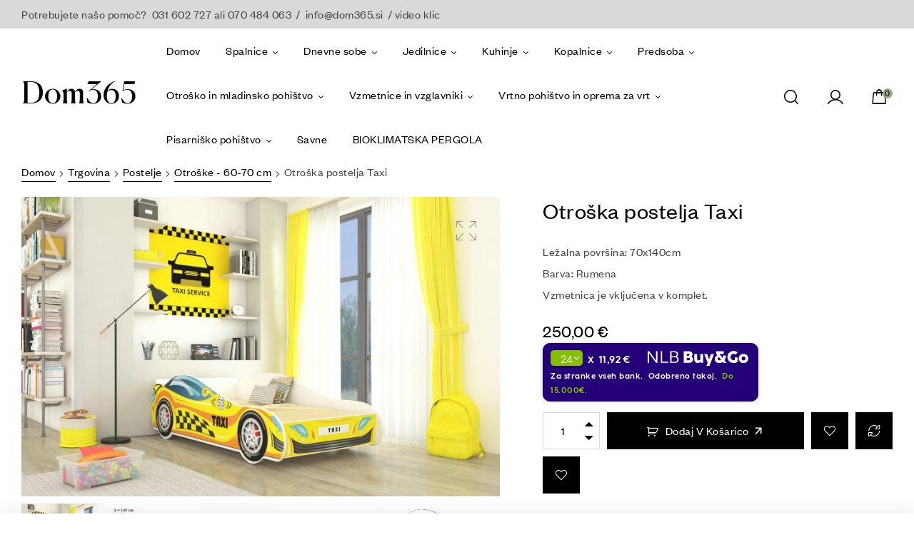

--- FILE ---
content_type: text/html; charset=UTF-8
request_url: https://dom365.si/trgovina/otrosko-in-mladinsko-pohistvo/otroske-postelje-avtomobili/otroska-postelja-taxi/
body_size: 44052
content:
<!doctype html>
<html lang="sl-SI">
<head>
<meta charset="UTF-8">
<meta name="viewport" content="width=device-width, initial-scale=1.0, maximum-scale=1.0">
<link rel="profile" href="//gmpg.org/xfn/11">
<meta name='robots' content='index, follow, max-image-preview:large, max-snippet:-1, max-video-preview:-1' />
<link rel="dns-prefetch" href="//fonts.googleapis.com">
<link rel="dns-prefetch" href="//s.w.org">
<link rel="pingback" href="https://dom365.si/xmlrpc.php">
<!-- This site is optimized with the Yoast SEO plugin v22.0 - https://yoast.com/wordpress/plugins/seo/ -->
<title>Otroška postelja Taxi - Dom365</title>
<link rel="canonical" href="https://dom365.si/trgovina/postelje/otroske-60-70-cm/otroska-postelja-taxi/" />
<meta property="og:locale" content="sl_SI" />
<meta property="og:type" content="article" />
<meta property="og:title" content="Otroška postelja Taxi - Dom365" />
<meta property="og:description" content="Ležalna površina: 70x140cm Barva: Rumena Vzmetnica je vključena v komplet." />
<meta property="og:url" content="https://dom365.si/trgovina/postelje/otroske-60-70-cm/otroska-postelja-taxi/" />
<meta property="og:site_name" content="Dom365" />
<meta property="article:modified_time" content="2024-09-01T18:28:46+00:00" />
<meta property="og:image" content="https://dom365.si/wp-content/uploads/2023/03/5563250_692126-scaled.jpg" />
<meta property="og:image:width" content="1024" />
<meta property="og:image:height" content="642" />
<meta property="og:image:type" content="image/jpeg" />
<meta name="twitter:card" content="summary_large_image" />
<script type="application/ld+json" class="yoast-schema-graph">{"@context":"https://schema.org","@graph":[{"@type":"WebPage","@id":"https://dom365.si/trgovina/postelje/otroske-60-70-cm/otroska-postelja-taxi/","url":"https://dom365.si/trgovina/postelje/otroske-60-70-cm/otroska-postelja-taxi/","name":"Otroška postelja Taxi - Dom365","isPartOf":{"@id":"https://dom365.si/#website"},"primaryImageOfPage":{"@id":"https://dom365.si/trgovina/postelje/otroske-60-70-cm/otroska-postelja-taxi/#primaryimage"},"image":{"@id":"https://dom365.si/trgovina/postelje/otroske-60-70-cm/otroska-postelja-taxi/#primaryimage"},"thumbnailUrl":"https://dom365.si/wp-content/uploads/2023/03/5563250_692126-scaled.jpg","datePublished":"2024-09-01T18:26:38+00:00","dateModified":"2024-09-01T18:28:46+00:00","breadcrumb":{"@id":"https://dom365.si/trgovina/postelje/otroske-60-70-cm/otroska-postelja-taxi/#breadcrumb"},"inLanguage":"sl-SI","potentialAction":[{"@type":"ReadAction","target":["https://dom365.si/trgovina/postelje/otroske-60-70-cm/otroska-postelja-taxi/"]}]},{"@type":"ImageObject","inLanguage":"sl-SI","@id":"https://dom365.si/trgovina/postelje/otroske-60-70-cm/otroska-postelja-taxi/#primaryimage","url":"https://dom365.si/wp-content/uploads/2023/03/5563250_692126-scaled.jpg","contentUrl":"https://dom365.si/wp-content/uploads/2023/03/5563250_692126-scaled.jpg","width":1024,"height":642},{"@type":"BreadcrumbList","@id":"https://dom365.si/trgovina/postelje/otroske-60-70-cm/otroska-postelja-taxi/#breadcrumb","itemListElement":[{"@type":"ListItem","position":1,"name":"Home","item":"https://dom365.si/"},{"@type":"ListItem","position":2,"name":"Trgovina","item":"https://dom365.si/trgovina/"},{"@type":"ListItem","position":3,"name":"Otroška postelja Taxi"}]},{"@type":"WebSite","@id":"https://dom365.si/#website","url":"https://dom365.si/","name":"Dom365","description":"Spletna prodaja pohištva za dom","publisher":{"@id":"https://dom365.si/#organization"},"potentialAction":[{"@type":"SearchAction","target":{"@type":"EntryPoint","urlTemplate":"https://dom365.si/?s={search_term_string}"},"query-input":"required name=search_term_string"}],"inLanguage":"sl-SI"},{"@type":"Organization","@id":"https://dom365.si/#organization","name":"Dom365","url":"https://dom365.si/","logo":{"@type":"ImageObject","inLanguage":"sl-SI","@id":"https://dom365.si/#/schema/logo/image/","url":"https://dom365.si/wp-content/uploads/2023/03/logo.jpg","contentUrl":"https://dom365.si/wp-content/uploads/2023/03/logo.jpg","width":180,"height":255,"caption":"Dom365"},"image":{"@id":"https://dom365.si/#/schema/logo/image/"}}]}</script>
<!-- / Yoast SEO plugin. -->
<link rel="alternate" type="application/rss+xml" title="Dom365 &raquo; Vir" href="https://dom365.si/feed/" />
<link rel="alternate" type="application/rss+xml" title="Dom365 &raquo; Vir komentarjev" href="https://dom365.si/comments/feed/" />
<link rel="alternate" type="application/rss+xml" title="Dom365 &raquo; Otroška postelja Taxi Vir komentarjev" href="https://dom365.si/trgovina/postelje/otroske-60-70-cm/otroska-postelja-taxi/feed/" />
<!-- <link rel='stylesheet' id='nlb-bg-calculation-product-css-css' href='https://dom365.si/wp-content/plugins/nlb-buy-and-go/assets/css/productPageLarge.css?ver=1747290439' type='text/css' media='all' /> -->
<!-- <link rel='stylesheet' id='nlb-bg-calculation-catalog-css-css' href='https://dom365.si/wp-content/plugins/nlb-buy-and-go/assets/css/catalogPage.css?ver=1747290439' type='text/css' media='all' /> -->
<!-- <link rel='stylesheet' id='nlb-bg-fonts-css' href='https://dom365.si/wp-content/plugins/nlb-buy-and-go/assets/css/fonts.css?ver=1747290439' type='text/css' media='all' /> -->
<!-- <link rel='stylesheet' id='wp-block-library-css' href='https://dom365.si/wp-includes/css/dist/block-library/style.min.css?ver=6.5.7' type='text/css' media='all' /> -->
<link rel="stylesheet" type="text/css" href="//dom365.si/wp-content/cache/wpfc-minified/7c67vjle/a0mit.css" media="all"/>
<style id='wp-block-library-theme-inline-css' type='text/css'>
.wp-block-audio figcaption{color:#555;font-size:13px;text-align:center}.is-dark-theme .wp-block-audio figcaption{color:#ffffffa6}.wp-block-audio{margin:0 0 1em}.wp-block-code{border:1px solid #ccc;border-radius:4px;font-family:Menlo,Consolas,monaco,monospace;padding:.8em 1em}.wp-block-embed figcaption{color:#555;font-size:13px;text-align:center}.is-dark-theme .wp-block-embed figcaption{color:#ffffffa6}.wp-block-embed{margin:0 0 1em}.blocks-gallery-caption{color:#555;font-size:13px;text-align:center}.is-dark-theme .blocks-gallery-caption{color:#ffffffa6}.wp-block-image figcaption{color:#555;font-size:13px;text-align:center}.is-dark-theme .wp-block-image figcaption{color:#ffffffa6}.wp-block-image{margin:0 0 1em}.wp-block-pullquote{border-bottom:4px solid;border-top:4px solid;color:currentColor;margin-bottom:1.75em}.wp-block-pullquote cite,.wp-block-pullquote footer,.wp-block-pullquote__citation{color:currentColor;font-size:.8125em;font-style:normal;text-transform:uppercase}.wp-block-quote{border-left:.25em solid;margin:0 0 1.75em;padding-left:1em}.wp-block-quote cite,.wp-block-quote footer{color:currentColor;font-size:.8125em;font-style:normal;position:relative}.wp-block-quote.has-text-align-right{border-left:none;border-right:.25em solid;padding-left:0;padding-right:1em}.wp-block-quote.has-text-align-center{border:none;padding-left:0}.wp-block-quote.is-large,.wp-block-quote.is-style-large,.wp-block-quote.is-style-plain{border:none}.wp-block-search .wp-block-search__label{font-weight:700}.wp-block-search__button{border:1px solid #ccc;padding:.375em .625em}:where(.wp-block-group.has-background){padding:1.25em 2.375em}.wp-block-separator.has-css-opacity{opacity:.4}.wp-block-separator{border:none;border-bottom:2px solid;margin-left:auto;margin-right:auto}.wp-block-separator.has-alpha-channel-opacity{opacity:1}.wp-block-separator:not(.is-style-wide):not(.is-style-dots){width:100px}.wp-block-separator.has-background:not(.is-style-dots){border-bottom:none;height:1px}.wp-block-separator.has-background:not(.is-style-wide):not(.is-style-dots){height:2px}.wp-block-table{margin:0 0 1em}.wp-block-table td,.wp-block-table th{word-break:normal}.wp-block-table figcaption{color:#555;font-size:13px;text-align:center}.is-dark-theme .wp-block-table figcaption{color:#ffffffa6}.wp-block-video figcaption{color:#555;font-size:13px;text-align:center}.is-dark-theme .wp-block-video figcaption{color:#ffffffa6}.wp-block-video{margin:0 0 1em}.wp-block-template-part.has-background{margin-bottom:0;margin-top:0;padding:1.25em 2.375em}
</style>
<!-- <link rel='stylesheet' id='wpzoom-social-icons-block-style-css' href='https://dom365.si/wp-content/plugins/social-icons-widget-by-wpzoom/block/dist/style-wpzoom-social-icons.css?ver=4.2.16' type='text/css' media='all' /> -->
<!-- <link rel='stylesheet' id='umimo-gutenberg-blocks-css' href='https://dom365.si/wp-content/themes/umimo/assets/css/base/gutenberg-blocks.css?ver=1.2.9' type='text/css' media='all' /> -->
<link rel="stylesheet" type="text/css" href="//dom365.si/wp-content/cache/wpfc-minified/10p1xquq/bnz89.css" media="all"/>
<style id='classic-theme-styles-inline-css' type='text/css'>
/*! This file is auto-generated */
.wp-block-button__link{color:#fff;background-color:#32373c;border-radius:9999px;box-shadow:none;text-decoration:none;padding:calc(.667em + 2px) calc(1.333em + 2px);font-size:1.125em}.wp-block-file__button{background:#32373c;color:#fff;text-decoration:none}
</style>
<style id='global-styles-inline-css' type='text/css'>
body{--wp--preset--color--black: #000000;--wp--preset--color--cyan-bluish-gray: #abb8c3;--wp--preset--color--white: #ffffff;--wp--preset--color--pale-pink: #f78da7;--wp--preset--color--vivid-red: #cf2e2e;--wp--preset--color--luminous-vivid-orange: #ff6900;--wp--preset--color--luminous-vivid-amber: #fcb900;--wp--preset--color--light-green-cyan: #7bdcb5;--wp--preset--color--vivid-green-cyan: #00d084;--wp--preset--color--pale-cyan-blue: #8ed1fc;--wp--preset--color--vivid-cyan-blue: #0693e3;--wp--preset--color--vivid-purple: #9b51e0;--wp--preset--gradient--vivid-cyan-blue-to-vivid-purple: linear-gradient(135deg,rgba(6,147,227,1) 0%,rgb(155,81,224) 100%);--wp--preset--gradient--light-green-cyan-to-vivid-green-cyan: linear-gradient(135deg,rgb(122,220,180) 0%,rgb(0,208,130) 100%);--wp--preset--gradient--luminous-vivid-amber-to-luminous-vivid-orange: linear-gradient(135deg,rgba(252,185,0,1) 0%,rgba(255,105,0,1) 100%);--wp--preset--gradient--luminous-vivid-orange-to-vivid-red: linear-gradient(135deg,rgba(255,105,0,1) 0%,rgb(207,46,46) 100%);--wp--preset--gradient--very-light-gray-to-cyan-bluish-gray: linear-gradient(135deg,rgb(238,238,238) 0%,rgb(169,184,195) 100%);--wp--preset--gradient--cool-to-warm-spectrum: linear-gradient(135deg,rgb(74,234,220) 0%,rgb(151,120,209) 20%,rgb(207,42,186) 40%,rgb(238,44,130) 60%,rgb(251,105,98) 80%,rgb(254,248,76) 100%);--wp--preset--gradient--blush-light-purple: linear-gradient(135deg,rgb(255,206,236) 0%,rgb(152,150,240) 100%);--wp--preset--gradient--blush-bordeaux: linear-gradient(135deg,rgb(254,205,165) 0%,rgb(254,45,45) 50%,rgb(107,0,62) 100%);--wp--preset--gradient--luminous-dusk: linear-gradient(135deg,rgb(255,203,112) 0%,rgb(199,81,192) 50%,rgb(65,88,208) 100%);--wp--preset--gradient--pale-ocean: linear-gradient(135deg,rgb(255,245,203) 0%,rgb(182,227,212) 50%,rgb(51,167,181) 100%);--wp--preset--gradient--electric-grass: linear-gradient(135deg,rgb(202,248,128) 0%,rgb(113,206,126) 100%);--wp--preset--gradient--midnight: linear-gradient(135deg,rgb(2,3,129) 0%,rgb(40,116,252) 100%);--wp--preset--font-size--small: 14px;--wp--preset--font-size--medium: 23px;--wp--preset--font-size--large: 26px;--wp--preset--font-size--x-large: 42px;--wp--preset--font-size--normal: 16px;--wp--preset--font-size--huge: 37px;--wp--preset--spacing--20: 0.44rem;--wp--preset--spacing--30: 0.67rem;--wp--preset--spacing--40: 1rem;--wp--preset--spacing--50: 1.5rem;--wp--preset--spacing--60: 2.25rem;--wp--preset--spacing--70: 3.38rem;--wp--preset--spacing--80: 5.06rem;--wp--preset--shadow--natural: 6px 6px 9px rgba(0, 0, 0, 0.2);--wp--preset--shadow--deep: 12px 12px 50px rgba(0, 0, 0, 0.4);--wp--preset--shadow--sharp: 6px 6px 0px rgba(0, 0, 0, 0.2);--wp--preset--shadow--outlined: 6px 6px 0px -3px rgba(255, 255, 255, 1), 6px 6px rgba(0, 0, 0, 1);--wp--preset--shadow--crisp: 6px 6px 0px rgba(0, 0, 0, 1);}:where(.is-layout-flex){gap: 0.5em;}:where(.is-layout-grid){gap: 0.5em;}body .is-layout-flex{display: flex;}body .is-layout-flex{flex-wrap: wrap;align-items: center;}body .is-layout-flex > *{margin: 0;}body .is-layout-grid{display: grid;}body .is-layout-grid > *{margin: 0;}:where(.wp-block-columns.is-layout-flex){gap: 2em;}:where(.wp-block-columns.is-layout-grid){gap: 2em;}:where(.wp-block-post-template.is-layout-flex){gap: 1.25em;}:where(.wp-block-post-template.is-layout-grid){gap: 1.25em;}.has-black-color{color: var(--wp--preset--color--black) !important;}.has-cyan-bluish-gray-color{color: var(--wp--preset--color--cyan-bluish-gray) !important;}.has-white-color{color: var(--wp--preset--color--white) !important;}.has-pale-pink-color{color: var(--wp--preset--color--pale-pink) !important;}.has-vivid-red-color{color: var(--wp--preset--color--vivid-red) !important;}.has-luminous-vivid-orange-color{color: var(--wp--preset--color--luminous-vivid-orange) !important;}.has-luminous-vivid-amber-color{color: var(--wp--preset--color--luminous-vivid-amber) !important;}.has-light-green-cyan-color{color: var(--wp--preset--color--light-green-cyan) !important;}.has-vivid-green-cyan-color{color: var(--wp--preset--color--vivid-green-cyan) !important;}.has-pale-cyan-blue-color{color: var(--wp--preset--color--pale-cyan-blue) !important;}.has-vivid-cyan-blue-color{color: var(--wp--preset--color--vivid-cyan-blue) !important;}.has-vivid-purple-color{color: var(--wp--preset--color--vivid-purple) !important;}.has-black-background-color{background-color: var(--wp--preset--color--black) !important;}.has-cyan-bluish-gray-background-color{background-color: var(--wp--preset--color--cyan-bluish-gray) !important;}.has-white-background-color{background-color: var(--wp--preset--color--white) !important;}.has-pale-pink-background-color{background-color: var(--wp--preset--color--pale-pink) !important;}.has-vivid-red-background-color{background-color: var(--wp--preset--color--vivid-red) !important;}.has-luminous-vivid-orange-background-color{background-color: var(--wp--preset--color--luminous-vivid-orange) !important;}.has-luminous-vivid-amber-background-color{background-color: var(--wp--preset--color--luminous-vivid-amber) !important;}.has-light-green-cyan-background-color{background-color: var(--wp--preset--color--light-green-cyan) !important;}.has-vivid-green-cyan-background-color{background-color: var(--wp--preset--color--vivid-green-cyan) !important;}.has-pale-cyan-blue-background-color{background-color: var(--wp--preset--color--pale-cyan-blue) !important;}.has-vivid-cyan-blue-background-color{background-color: var(--wp--preset--color--vivid-cyan-blue) !important;}.has-vivid-purple-background-color{background-color: var(--wp--preset--color--vivid-purple) !important;}.has-black-border-color{border-color: var(--wp--preset--color--black) !important;}.has-cyan-bluish-gray-border-color{border-color: var(--wp--preset--color--cyan-bluish-gray) !important;}.has-white-border-color{border-color: var(--wp--preset--color--white) !important;}.has-pale-pink-border-color{border-color: var(--wp--preset--color--pale-pink) !important;}.has-vivid-red-border-color{border-color: var(--wp--preset--color--vivid-red) !important;}.has-luminous-vivid-orange-border-color{border-color: var(--wp--preset--color--luminous-vivid-orange) !important;}.has-luminous-vivid-amber-border-color{border-color: var(--wp--preset--color--luminous-vivid-amber) !important;}.has-light-green-cyan-border-color{border-color: var(--wp--preset--color--light-green-cyan) !important;}.has-vivid-green-cyan-border-color{border-color: var(--wp--preset--color--vivid-green-cyan) !important;}.has-pale-cyan-blue-border-color{border-color: var(--wp--preset--color--pale-cyan-blue) !important;}.has-vivid-cyan-blue-border-color{border-color: var(--wp--preset--color--vivid-cyan-blue) !important;}.has-vivid-purple-border-color{border-color: var(--wp--preset--color--vivid-purple) !important;}.has-vivid-cyan-blue-to-vivid-purple-gradient-background{background: var(--wp--preset--gradient--vivid-cyan-blue-to-vivid-purple) !important;}.has-light-green-cyan-to-vivid-green-cyan-gradient-background{background: var(--wp--preset--gradient--light-green-cyan-to-vivid-green-cyan) !important;}.has-luminous-vivid-amber-to-luminous-vivid-orange-gradient-background{background: var(--wp--preset--gradient--luminous-vivid-amber-to-luminous-vivid-orange) !important;}.has-luminous-vivid-orange-to-vivid-red-gradient-background{background: var(--wp--preset--gradient--luminous-vivid-orange-to-vivid-red) !important;}.has-very-light-gray-to-cyan-bluish-gray-gradient-background{background: var(--wp--preset--gradient--very-light-gray-to-cyan-bluish-gray) !important;}.has-cool-to-warm-spectrum-gradient-background{background: var(--wp--preset--gradient--cool-to-warm-spectrum) !important;}.has-blush-light-purple-gradient-background{background: var(--wp--preset--gradient--blush-light-purple) !important;}.has-blush-bordeaux-gradient-background{background: var(--wp--preset--gradient--blush-bordeaux) !important;}.has-luminous-dusk-gradient-background{background: var(--wp--preset--gradient--luminous-dusk) !important;}.has-pale-ocean-gradient-background{background: var(--wp--preset--gradient--pale-ocean) !important;}.has-electric-grass-gradient-background{background: var(--wp--preset--gradient--electric-grass) !important;}.has-midnight-gradient-background{background: var(--wp--preset--gradient--midnight) !important;}.has-small-font-size{font-size: var(--wp--preset--font-size--small) !important;}.has-medium-font-size{font-size: var(--wp--preset--font-size--medium) !important;}.has-large-font-size{font-size: var(--wp--preset--font-size--large) !important;}.has-x-large-font-size{font-size: var(--wp--preset--font-size--x-large) !important;}
.wp-block-navigation a:where(:not(.wp-element-button)){color: inherit;}
:where(.wp-block-post-template.is-layout-flex){gap: 1.25em;}:where(.wp-block-post-template.is-layout-grid){gap: 1.25em;}
:where(.wp-block-columns.is-layout-flex){gap: 2em;}:where(.wp-block-columns.is-layout-grid){gap: 2em;}
.wp-block-pullquote{font-size: 1.5em;line-height: 1.6;}
</style>
<!-- <link rel='stylesheet' id='contact-form-7-css' href='https://dom365.si/wp-content/plugins/contact-form-7/includes/css/styles.css?ver=5.8.7' type='text/css' media='all' /> -->
<!-- <link rel='stylesheet' id='collapscore-css-css' href='https://dom365.si/wp-content/plugins/jquery-collapse-o-matic/css/core_style.css?ver=1.0' type='text/css' media='all' /> -->
<!-- <link rel='stylesheet' id='collapseomatic-css-css' href='https://dom365.si/wp-content/plugins/jquery-collapse-o-matic/css/dark_style.css?ver=1.6' type='text/css' media='all' /> -->
<!-- <link rel='stylesheet' id='photoswipe-css' href='https://dom365.si/wp-content/plugins/woocommerce/assets/css/photoswipe/photoswipe.min.css?ver=8.3.3' type='text/css' media='all' /> -->
<!-- <link rel='stylesheet' id='photoswipe-default-skin-css' href='https://dom365.si/wp-content/plugins/woocommerce/assets/css/photoswipe/default-skin/default-skin.min.css?ver=8.3.3' type='text/css' media='all' /> -->
<link rel="stylesheet" type="text/css" href="//dom365.si/wp-content/cache/wpfc-minified/4wvl7h8/a0mit.css" media="all"/>
<style id='woocommerce-inline-inline-css' type='text/css'>
.woocommerce form .form-row .required { visibility: visible; }
</style>
<!-- <link rel='stylesheet' id='aws-style-css' href='https://dom365.si/wp-content/plugins/advanced-woo-search/assets/css/common.min.css?ver=2.99' type='text/css' media='all' /> -->
<!-- <link rel='stylesheet' id='hfe-style-css' href='https://dom365.si/wp-content/plugins/header-footer-elementor/assets/css/header-footer-elementor.css?ver=1.6.24' type='text/css' media='all' /> -->
<!-- <link rel='stylesheet' id='elementor-icons-css' href='https://dom365.si/wp-content/plugins/elementor/assets/lib/eicons/css/elementor-icons.min.css?ver=5.23.0' type='text/css' media='all' /> -->
<!-- <link rel='stylesheet' id='elementor-frontend-css' href='https://dom365.si/wp-content/plugins/elementor/assets/css/frontend.min.css?ver=3.17.3' type='text/css' media='all' /> -->
<!-- <link rel='stylesheet' id='swiper-css' href='https://dom365.si/wp-content/plugins/elementor/assets/lib/swiper/css/swiper.min.css?ver=5.3.6' type='text/css' media='all' /> -->
<link rel="stylesheet" type="text/css" href="//dom365.si/wp-content/cache/wpfc-minified/epuhc4o6/a0mit.css" media="all"/>
<link rel='stylesheet' id='elementor-post-18015-css' href='https://dom365.si/wp-content/uploads/elementor/css/post-18015.css?ver=1752369448' type='text/css' media='all' />
<!-- <link rel='stylesheet' id='font-awesome-5-all-css' href='https://dom365.si/wp-content/plugins/elementor/assets/lib/font-awesome/css/all.min.css?ver=3.17.3' type='text/css' media='all' /> -->
<!-- <link rel='stylesheet' id='font-awesome-4-shim-css' href='https://dom365.si/wp-content/plugins/elementor/assets/lib/font-awesome/css/v4-shims.min.css?ver=3.17.3' type='text/css' media='all' /> -->
<!-- <link rel='stylesheet' id='elementor-global-css' href='https://dom365.si/wp-content/uploads/elementor/css/global.css?ver=1752371623' type='text/css' media='all' /> -->
<link rel="stylesheet" type="text/css" href="//dom365.si/wp-content/cache/wpfc-minified/fqcucup2/a0mit.css" media="all"/>
<link rel='stylesheet' id='elementor-post-18030-css' href='https://dom365.si/wp-content/uploads/elementor/css/post-18030.css?ver=1752369877' type='text/css' media='all' />
<!-- <link rel='stylesheet' id='hfe-widgets-style-css' href='https://dom365.si/wp-content/plugins/header-footer-elementor/inc/widgets-css/frontend.css?ver=1.6.24' type='text/css' media='all' /> -->
<link rel="stylesheet" type="text/css" href="//dom365.si/wp-content/cache/wpfc-minified/kdc63vtj/a0mit.css" media="all"/>
<link rel='stylesheet' id='elementor-post-204-css' href='https://dom365.si/wp-content/uploads/elementor/css/post-204.css?ver=1762134596' type='text/css' media='all' />
<link rel='stylesheet' id='elementor-post-3712-css' href='https://dom365.si/wp-content/uploads/elementor/css/post-3712.css?ver=1752369877' type='text/css' media='all' />
<!-- <link rel='stylesheet' id='woo-variation-swatches-css' href='https://dom365.si/wp-content/plugins/woo-variation-swatches/assets/css/frontend.min.css?ver=1707397074' type='text/css' media='all' /> -->
<link rel="stylesheet" type="text/css" href="//dom365.si/wp-content/cache/wpfc-minified/ldyxg2oj/a0mit.css" media="all"/>
<style id='woo-variation-swatches-inline-css' type='text/css'>
:root {
--wvs-tick:url("data:image/svg+xml;utf8,%3Csvg filter='drop-shadow(0px 0px 2px rgb(0 0 0 / .8))' xmlns='http://www.w3.org/2000/svg'  viewBox='0 0 30 30'%3E%3Cpath fill='none' stroke='%23ffffff' stroke-linecap='round' stroke-linejoin='round' stroke-width='4' d='M4 16L11 23 27 7'/%3E%3C/svg%3E");
--wvs-cross:url("data:image/svg+xml;utf8,%3Csvg filter='drop-shadow(0px 0px 5px rgb(255 255 255 / .6))' xmlns='http://www.w3.org/2000/svg' width='72px' height='72px' viewBox='0 0 24 24'%3E%3Cpath fill='none' stroke='%23ff0000' stroke-linecap='round' stroke-width='0.6' d='M5 5L19 19M19 5L5 19'/%3E%3C/svg%3E");
--wvs-single-product-item-width:30px;
--wvs-single-product-item-height:30px;
--wvs-single-product-item-font-size:16px}
</style>
<!-- <link rel='stylesheet' id='hint-css' href='https://dom365.si/wp-content/plugins/woo-smart-compare/assets/libs/hint/hint.min.css?ver=6.5.7' type='text/css' media='all' /> -->
<!-- <link rel='stylesheet' id='perfect-scrollbar-css' href='https://dom365.si/wp-content/plugins/woo-smart-compare/assets/libs/perfect-scrollbar/css/perfect-scrollbar.min.css?ver=6.5.7' type='text/css' media='all' /> -->
<!-- <link rel='stylesheet' id='perfect-scrollbar-wpc-css' href='https://dom365.si/wp-content/plugins/woo-smart-compare/assets/libs/perfect-scrollbar/css/custom-theme.css?ver=6.5.7' type='text/css' media='all' /> -->
<!-- <link rel='stylesheet' id='woosc-frontend-css' href='https://dom365.si/wp-content/plugins/woo-smart-compare/assets/css/frontend.css?ver=6.2.0' type='text/css' media='all' /> -->
<!-- <link rel='stylesheet' id='slick-css' href='https://dom365.si/wp-content/plugins/woo-smart-quick-view/assets/libs/slick/slick.css?ver=6.5.7' type='text/css' media='all' /> -->
<!-- <link rel='stylesheet' id='magnific-popup-css' href='https://dom365.si/wp-content/themes/umimo/assets/css/libs/magnific-popup.css?ver=1.2.9' type='text/css' media='all' /> -->
<!-- <link rel='stylesheet' id='woosq-feather-css' href='https://dom365.si/wp-content/plugins/woo-smart-quick-view/assets/libs/feather/feather.css?ver=6.5.7' type='text/css' media='all' /> -->
<!-- <link rel='stylesheet' id='woosq-frontend-css' href='https://dom365.si/wp-content/plugins/woo-smart-quick-view/assets/css/frontend.css?ver=3.5.6' type='text/css' media='all' /> -->
<!-- <link rel='stylesheet' id='woosw-icons-css' href='https://dom365.si/wp-content/plugins/woo-smart-wishlist/assets/css/icons.css?ver=4.8.2' type='text/css' media='all' /> -->
<!-- <link rel='stylesheet' id='woosw-frontend-css' href='https://dom365.si/wp-content/plugins/woo-smart-wishlist/assets/css/frontend.css?ver=4.8.2' type='text/css' media='all' /> -->
<link rel="stylesheet" type="text/css" href="//dom365.si/wp-content/cache/wpfc-minified/l1n4q6mf/a0mit.css" media="all"/>
<style id='woosw-frontend-inline-css' type='text/css'>
.woosw-popup .woosw-popup-inner .woosw-popup-content .woosw-popup-content-bot .woosw-notice { background-color: #5fbd74; } .woosw-popup .woosw-popup-inner .woosw-popup-content .woosw-popup-content-bot .woosw-popup-content-bot-inner a:hover { color: #5fbd74; border-color: #5fbd74; } 
</style>
<!-- <link rel='stylesheet' id='umimo-style-css' href='https://dom365.si/wp-content/themes/umimo/style.css?ver=1.2.9' type='text/css' media='all' /> -->
<link rel="stylesheet" type="text/css" href="//dom365.si/wp-content/cache/wpfc-minified/f5rarcmw/a0mit.css" media="all"/>
<style id='umimo-style-inline-css' type='text/css'>
body{--primary:#39483F;--primary_hover:#334038;--secondary:#9AAB88;--secondary_hover:#8a9e76;--text:#444444;--accent:#000000;--lighter:#999999;--border:#D9D9D9;}
</style>
<link rel='stylesheet' id='elementor-post-18101-css' href='https://dom365.si/wp-content/uploads/elementor/css/post-18101.css?ver=1752369858' type='text/css' media='all' />
<!-- <link rel='stylesheet' id='wpzoom-social-icons-socicon-css' href='https://dom365.si/wp-content/plugins/social-icons-widget-by-wpzoom/assets/css/wpzoom-socicon.css?ver=1707396982' type='text/css' media='all' /> -->
<!-- <link rel='stylesheet' id='wpzoom-social-icons-genericons-css' href='https://dom365.si/wp-content/plugins/social-icons-widget-by-wpzoom/assets/css/genericons.css?ver=1707396982' type='text/css' media='all' /> -->
<!-- <link rel='stylesheet' id='wpzoom-social-icons-academicons-css' href='https://dom365.si/wp-content/plugins/social-icons-widget-by-wpzoom/assets/css/academicons.min.css?ver=1707396982' type='text/css' media='all' /> -->
<!-- <link rel='stylesheet' id='wpzoom-social-icons-font-awesome-3-css' href='https://dom365.si/wp-content/plugins/social-icons-widget-by-wpzoom/assets/css/font-awesome-3.min.css?ver=1707396982' type='text/css' media='all' /> -->
<!-- <link rel='stylesheet' id='dashicons-css' href='https://dom365.si/wp-includes/css/dashicons.min.css?ver=6.5.7' type='text/css' media='all' /> -->
<!-- <link rel='stylesheet' id='wpzoom-social-icons-styles-css' href='https://dom365.si/wp-content/plugins/social-icons-widget-by-wpzoom/assets/css/wpzoom-social-icons-styles.css?ver=1707396982' type='text/css' media='all' /> -->
<!-- <link rel='stylesheet' id='wc-custom-add-to-cart-css' href='https://dom365.si/wp-content/plugins/woo-custom-add-to-cart-button/assets/css/wc-custom-add-to-cart.min.css?ver=1.2.2' type='text/css' media='all' /> -->
<!-- <link rel='stylesheet' id='stripe_styles-css' href='https://dom365.si/wp-content/plugins/woocommerce-gateway-stripe/assets/css/stripe-styles.css?ver=7.7.0' type='text/css' media='all' /> -->
<!-- <link rel='stylesheet' id='umimo-elementor-css' href='https://dom365.si/wp-content/themes/umimo/assets/css/base/elementor.css?ver=1.2.9' type='text/css' media='all' /> -->
<!-- <link rel='stylesheet' id='umimo-woocommerce-style-css' href='https://dom365.si/wp-content/themes/umimo/assets/css/woocommerce/woocommerce.css?ver=1.2.9' type='text/css' media='all' /> -->
<!-- <link rel='stylesheet' id='tooltipster-css' href='https://dom365.si/wp-content/themes/umimo/assets/css/libs/tooltipster.bundle.min.css?ver=1.2.9' type='text/css' media='all' /> -->
<!-- <link rel='stylesheet' id='umimo-child-style-css' href='https://dom365.si/wp-content/themes/umimo-child/style.css?ver=1.2.9' type='text/css' media='all' /> -->
<link rel='preload' as='font'  id='wpzoom-social-icons-font-academicons-woff2-css' href='https://dom365.si/wp-content/plugins/social-icons-widget-by-wpzoom/assets/font/academicons.woff2?v=1.9.2'  type='font/woff2' crossorigin />
<link rel='preload' as='font'  id='wpzoom-social-icons-font-fontawesome-3-woff2-css' href='https://dom365.si/wp-content/plugins/social-icons-widget-by-wpzoom/assets/font/fontawesome-webfont.woff2?v=4.7.0'  type='font/woff2' crossorigin />
<link rel='preload' as='font'  id='wpzoom-social-icons-font-genericons-woff-css' href='https://dom365.si/wp-content/plugins/social-icons-widget-by-wpzoom/assets/font/Genericons.woff'  type='font/woff' crossorigin />
<link rel='preload' as='font'  id='wpzoom-social-icons-font-socicon-woff2-css' href='https://dom365.si/wp-content/plugins/social-icons-widget-by-wpzoom/assets/font/socicon.woff2?v=4.2.16'  type='font/woff2' crossorigin />
<!-- <link rel='stylesheet' id='bankart_style-css' href='https://dom365.si/wp-content/plugins/woocommerce-bankart-payment-gateway/assets/css/bankart.css?ver=1.7.3' type='text/css' media='all' /> -->
<!-- <link rel='stylesheet' id='elementor-icons-shared-0-css' href='https://dom365.si/wp-content/plugins/elementor/assets/lib/font-awesome/css/fontawesome.min.css?ver=5.15.3' type='text/css' media='all' /> -->
<!-- <link rel='stylesheet' id='elementor-icons-fa-brands-css' href='https://dom365.si/wp-content/plugins/elementor/assets/lib/font-awesome/css/brands.min.css?ver=5.15.3' type='text/css' media='all' /> -->
<!-- <link rel='stylesheet' id='elementor-icons-fa-regular-css' href='https://dom365.si/wp-content/plugins/elementor/assets/lib/font-awesome/css/regular.min.css?ver=5.15.3' type='text/css' media='all' /> -->
<link rel="stylesheet" type="text/css" href="//dom365.si/wp-content/cache/wpfc-minified/976bkpfy/a0mit.css" media="all"/>
<script type="text/template" id="tmpl-variation-template">
<div class="woocommerce-variation-description">{{{ data.variation.variation_description }}}</div>
<div class="woocommerce-variation-price">{{{ data.variation.price_html }}}</div>
<div class="woocommerce-variation-availability">{{{ data.variation.availability_html }}}</div>
</script>
<script type="text/template" id="tmpl-unavailable-variation-template">
<p>Ta izdelek ni na voljo. Izberite drugo kombinacijo.</p>
</script>
<script src='//dom365.si/wp-content/cache/wpfc-minified/kmohnbns/a0mit.js' type="text/javascript"></script>
<!-- <script type="text/javascript" src="https://dom365.si/wp-includes/js/jquery/jquery.min.js?ver=3.7.1" id="jquery-core-js"></script> -->
<!-- <script type="text/javascript" src="https://dom365.si/wp-includes/js/jquery/jquery-migrate.min.js?ver=3.4.1" id="jquery-migrate-js"></script> -->
<!-- <script type="text/javascript" src="https://dom365.si/wp-content/plugins/woocommerce/assets/js/jquery-blockui/jquery.blockUI.min.js?ver=2.7.0-wc.8.3.3" id="jquery-blockui-js" data-wp-strategy="defer"></script> -->
<script type="text/javascript" id="wc-add-to-cart-js-extra">
/* <![CDATA[ */
var wc_add_to_cart_params = {"ajax_url":"\/wp-admin\/admin-ajax.php","wc_ajax_url":"\/?wc-ajax=%%endpoint%%","i18n_view_cart":"","cart_url":"https:\/\/dom365.si\/kosarica\/","is_cart":"","cart_redirect_after_add":"no"};
/* ]]> */
</script>
<script src='//dom365.si/wp-content/cache/wpfc-minified/76yzwgy5/a0mit.js' type="text/javascript"></script>
<!-- <script type="text/javascript" src="https://dom365.si/wp-content/plugins/woocommerce/assets/js/frontend/add-to-cart.min.js?ver=8.3.3" id="wc-add-to-cart-js" defer="defer" data-wp-strategy="defer"></script> -->
<!-- <script type="text/javascript" src="https://dom365.si/wp-content/plugins/woocommerce/assets/js/zoom/jquery.zoom.min.js?ver=1.7.21-wc.8.3.3" id="zoom-js" defer="defer" data-wp-strategy="defer"></script> -->
<!-- <script type="text/javascript" src="https://dom365.si/wp-content/plugins/woocommerce/assets/js/flexslider/jquery.flexslider.min.js?ver=2.7.2-wc.8.3.3" id="flexslider-js" defer="defer" data-wp-strategy="defer"></script> -->
<!-- <script type="text/javascript" src="https://dom365.si/wp-content/plugins/woocommerce/assets/js/photoswipe/photoswipe.min.js?ver=4.1.1-wc.8.3.3" id="photoswipe-js" defer="defer" data-wp-strategy="defer"></script> -->
<!-- <script type="text/javascript" src="https://dom365.si/wp-content/plugins/woocommerce/assets/js/photoswipe/photoswipe-ui-default.min.js?ver=4.1.1-wc.8.3.3" id="photoswipe-ui-default-js" defer="defer" data-wp-strategy="defer"></script> -->
<script type="text/javascript" id="wc-single-product-js-extra">
/* <![CDATA[ */
var wc_single_product_params = {"i18n_required_rating_text":"Ocenite izdelek","review_rating_required":"no","flexslider":{"rtl":false,"animation":"slide","smoothHeight":true,"directionNav":false,"controlNav":"thumbnails","slideshow":false,"animationSpeed":500,"animationLoop":false,"allowOneSlide":false},"zoom_enabled":"1","zoom_options":[],"photoswipe_enabled":"1","photoswipe_options":{"shareEl":false,"closeOnScroll":false,"history":false,"hideAnimationDuration":0,"showAnimationDuration":0},"flexslider_enabled":"1"};
/* ]]> */
</script>
<script src='//dom365.si/wp-content/cache/wpfc-minified/1r3t76v0/a0mit.js' type="text/javascript"></script>
<!-- <script type="text/javascript" src="https://dom365.si/wp-content/plugins/woocommerce/assets/js/frontend/single-product.min.js?ver=8.3.3" id="wc-single-product-js" defer="defer" data-wp-strategy="defer"></script> -->
<!-- <script type="text/javascript" src="https://dom365.si/wp-content/plugins/woocommerce/assets/js/js-cookie/js.cookie.min.js?ver=2.1.4-wc.8.3.3" id="js-cookie-js" data-wp-strategy="defer"></script> -->
<script type="text/javascript" id="woocommerce-js-extra">
/* <![CDATA[ */
var woocommerce_params = {"ajax_url":"\/wp-admin\/admin-ajax.php","wc_ajax_url":"\/?wc-ajax=%%endpoint%%"};
/* ]]> */
</script>
<script src='//dom365.si/wp-content/cache/wpfc-minified/1giic6ii/a0mit.js' type="text/javascript"></script>
<!-- <script type="text/javascript" src="https://dom365.si/wp-content/plugins/woocommerce/assets/js/frontend/woocommerce.min.js?ver=8.3.3" id="woocommerce-js" defer="defer" data-wp-strategy="defer"></script> -->
<!-- <script type="text/javascript" src="https://dom365.si/wp-content/plugins/elementor/assets/lib/font-awesome/js/v4-shims.min.js?ver=3.17.3" id="font-awesome-4-shim-js"></script> -->
<!-- <script type="text/javascript" src="https://dom365.si/wp-includes/js/underscore.min.js?ver=1.13.4" id="underscore-js"></script> -->
<script type="text/javascript" id="wp-util-js-extra">
/* <![CDATA[ */
var _wpUtilSettings = {"ajax":{"url":"\/wp-admin\/admin-ajax.php"}};
/* ]]> */
</script>
<script src='//dom365.si/wp-content/cache/wpfc-minified/2z512wyd/a0mit.js' type="text/javascript"></script>
<!-- <script type="text/javascript" src="https://dom365.si/wp-includes/js/wp-util.min.js?ver=6.5.7" id="wp-util-js"></script> -->
<script type="text/javascript" id="woocommerce-tokenization-form-js-extra">
/* <![CDATA[ */
var wc_tokenization_form_params = {"is_registration_required":"","is_logged_in":""};
/* ]]> */
</script>
<script src='//dom365.si/wp-content/cache/wpfc-minified/23iki0ci/a0mit.js' type="text/javascript"></script>
<!-- <script type="text/javascript" src="https://dom365.si/wp-content/plugins/woocommerce/assets/js/frontend/tokenization-form.min.js?ver=8.3.3" id="woocommerce-tokenization-form-js"></script> -->
<link rel="https://api.w.org/" href="https://dom365.si/wp-json/" /><link rel="alternate" type="application/json" href="https://dom365.si/wp-json/wp/v2/product/24282" /><link rel="EditURI" type="application/rsd+xml" title="RSD" href="https://dom365.si/xmlrpc.php?rsd" />
<meta name="generator" content="WordPress 6.5.7" />
<meta name="generator" content="WooCommerce 8.3.3" />
<link rel='shortlink' href='https://dom365.si/?p=24282' />
<link rel="alternate" type="application/json+oembed" href="https://dom365.si/wp-json/oembed/1.0/embed?url=https%3A%2F%2Fdom365.si%2Ftrgovina%2Fpostelje%2Fotroske-60-70-cm%2Fotroska-postelja-taxi%2F" />
<link rel="alternate" type="text/xml+oembed" href="https://dom365.si/wp-json/oembed/1.0/embed?url=https%3A%2F%2Fdom365.si%2Ftrgovina%2Fpostelje%2Fotroske-60-70-cm%2Fotroska-postelja-taxi%2F&#038;format=xml" />
<noscript><style>.woocommerce-product-gallery{ opacity: 1 !important; }</style></noscript>
<meta name="generator" content="Elementor 3.17.3; features: e_dom_optimization, e_optimized_assets_loading, additional_custom_breakpoints; settings: css_print_method-external, google_font-enabled, font_display-swap">
<meta name="generator" content="Powered by Slider Revolution 6.5.17 - responsive, Mobile-Friendly Slider Plugin for WordPress with comfortable drag and drop interface." />
<script>function setREVStartSize(e){
//window.requestAnimationFrame(function() {
window.RSIW = window.RSIW===undefined ? window.innerWidth : window.RSIW;
window.RSIH = window.RSIH===undefined ? window.innerHeight : window.RSIH;
try {
var pw = document.getElementById(e.c).parentNode.offsetWidth,
newh;
pw = pw===0 || isNaN(pw) ? window.RSIW : pw;
e.tabw = e.tabw===undefined ? 0 : parseInt(e.tabw);
e.thumbw = e.thumbw===undefined ? 0 : parseInt(e.thumbw);
e.tabh = e.tabh===undefined ? 0 : parseInt(e.tabh);
e.thumbh = e.thumbh===undefined ? 0 : parseInt(e.thumbh);
e.tabhide = e.tabhide===undefined ? 0 : parseInt(e.tabhide);
e.thumbhide = e.thumbhide===undefined ? 0 : parseInt(e.thumbhide);
e.mh = e.mh===undefined || e.mh=="" || e.mh==="auto" ? 0 : parseInt(e.mh,0);
if(e.layout==="fullscreen" || e.l==="fullscreen")
newh = Math.max(e.mh,window.RSIH);
else{
e.gw = Array.isArray(e.gw) ? e.gw : [e.gw];
for (var i in e.rl) if (e.gw[i]===undefined || e.gw[i]===0) e.gw[i] = e.gw[i-1];
e.gh = e.el===undefined || e.el==="" || (Array.isArray(e.el) && e.el.length==0)? e.gh : e.el;
e.gh = Array.isArray(e.gh) ? e.gh : [e.gh];
for (var i in e.rl) if (e.gh[i]===undefined || e.gh[i]===0) e.gh[i] = e.gh[i-1];
var nl = new Array(e.rl.length),
ix = 0,
sl;
e.tabw = e.tabhide>=pw ? 0 : e.tabw;
e.thumbw = e.thumbhide>=pw ? 0 : e.thumbw;
e.tabh = e.tabhide>=pw ? 0 : e.tabh;
e.thumbh = e.thumbhide>=pw ? 0 : e.thumbh;
for (var i in e.rl) nl[i] = e.rl[i]<window.RSIW ? 0 : e.rl[i];
sl = nl[0];
for (var i in nl) if (sl>nl[i] && nl[i]>0) { sl = nl[i]; ix=i;}
var m = pw>(e.gw[ix]+e.tabw+e.thumbw) ? 1 : (pw-(e.tabw+e.thumbw)) / (e.gw[ix]);
newh =  (e.gh[ix] * m) + (e.tabh + e.thumbh);
}
var el = document.getElementById(e.c);
if (el!==null && el) el.style.height = newh+"px";
el = document.getElementById(e.c+"_wrapper");
if (el!==null && el) {
el.style.height = newh+"px";
el.style.display = "block";
}
} catch(e){
console.log("Failure at Presize of Slider:" + e)
}
//});
};</script>
<style id="kirki-inline-styles"></style>	<!--Start of Tawk.to Script-->
<script type="text/javascript">
var Tawk_API=Tawk_API||{}, Tawk_LoadStart=new Date();
(function(){
var s1=document.createElement("script"),s0=document.getElementsByTagName("script")[0];
s1.async=true;
s1.src='https://embed.tawk.to/655cda5ed600b968d3158e3e/1hfpba0no';
s1.charset='UTF-8';
s1.setAttribute('crossorigin','*');
s0.parentNode.insertBefore(s1,s0);
})();
</script>
<!--End of Tawk.to Script-->
</head>
<body class="product-template-default single single-product postid-24282 wp-custom-logo wp-embed-responsive theme-umimo woocommerce woocommerce-page woocommerce-no-js ehf-header ehf-footer ehf-template-umimo ehf-stylesheet-umimo-child woo-variation-swatches wvs-behavior-blur wvs-theme-umimo-child wvs-show-label wvs-tooltip chrome has-post-thumbnail woocommerce-active product-style-1 umimo-full-width-content single-product-horizontal wc-add-to-cart-icon elementor-default elementor-kit-18015">
<div id="page" class="hfeed site">
<header id="masthead" itemscope="itemscope" itemtype="https://schema.org/WPHeader">
<p class="main-title bhf-hidden" itemprop="headline"><a href="https://dom365.si" title="Dom365" rel="home">Dom365</a></p>
<div data-elementor-type="wp-post" data-elementor-id="18030" class="elementor elementor-18030">
<div class="elementor-section elementor-top-section elementor-element elementor-element-cb210eb elementor-section-full_width elementor-section-stretched header-absolute elementor-section-height-default elementor-section-height-default" data-id="cb210eb" data-element_type="section" data-settings="{&quot;stretch_section&quot;:&quot;section-stretched&quot;}">
<div class="elementor-container elementor-column-gap-no">
<div class="elementor-column elementor-col-100 elementor-top-column elementor-element elementor-element-f599505" data-id="f599505" data-element_type="column">
<div class="elementor-widget-wrap elementor-element-populated">
<div class="elementor-section elementor-inner-section elementor-element elementor-element-ca993fe elementor-section-height-min-height elementor-section-boxed elementor-section-height-default" data-id="ca993fe" data-element_type="section" data-settings="{&quot;background_background&quot;:&quot;classic&quot;}">
<div class="elementor-container elementor-column-gap-no">
<div class="elementor-column elementor-col-50 elementor-inner-column elementor-element elementor-element-a55edf3" data-id="a55edf3" data-element_type="column">
<div class="elementor-widget-wrap elementor-element-populated">
<div class="elementor-element elementor-element-af9ce48 elementor-hidden-phone elementor-widget elementor-widget-text-editor" data-id="af9ce48" data-element_type="widget" data-widget_type="text-editor.default">
<div class="elementor-widget-container">
<div>Potrebujete našo pomoč?  031 602 727 ali 070 484 063  /  <a href="mailto:info@dom365.si">info@dom365.si</a>  / video klic</div>						</div>
</div>
<div class="elementor-element elementor-element-cc4f780 elementor-widget__width-auto elementor-widget-mobile__width-auto elementor-hidden-desktop elementor-hidden-tablet elementor-widget elementor-widget-text-editor" data-id="cc4f780" data-element_type="widget" data-widget_type="text-editor.default">
<div class="elementor-widget-container">
<div><a href="tel:031602727">+386 31 602 727</a> </div>						</div>
</div>
</div>
</div>
<div class="elementor-column elementor-col-50 elementor-inner-column elementor-element elementor-element-771c183 elementor-hidden-phone" data-id="771c183" data-element_type="column">
<div class="elementor-widget-wrap">
</div>
</div>
</div>
</div>
<div class="elementor-section elementor-inner-section elementor-element elementor-element-73edc34 elementor-section-height-min-height elementor-section-boxed elementor-section-height-default" data-id="73edc34" data-element_type="section">
<div class="elementor-container elementor-column-gap-no">
<div class="elementor-column elementor-col-16 elementor-inner-column elementor-element elementor-element-4af4869" data-id="4af4869" data-element_type="column">
<div class="elementor-widget-wrap elementor-element-populated">
<div class="elementor-element elementor-element-ef1663b umimo-canvas-menu-layout-2 elementor-widget__width-auto elementor-hidden-desktop elementor-absolute elementor-widget elementor-widget-umimo-menu-canvas" data-id="ef1663b" data-element_type="widget" data-settings="{&quot;_position&quot;:&quot;absolute&quot;}" data-widget_type="umimo-menu-canvas.default">
<div class="elementor-widget-container">
<div class="elementor-canvas-menu-wrapper">
<a href="#" class="menu-mobile-nav-button">
<span
class="toggle-text screen-reader-text">Menu</span>
<div class="umimo-icon">
<span class="icon-1"></span>
<span class="icon-2"></span>
<span class="icon-3"></span>
</div>
</a>
</div>
</div>
</div>
<div class="elementor-element elementor-element-ea56e21 elementor-widget elementor-widget-heading" data-id="ea56e21" data-element_type="widget" data-widget_type="heading.default">
<div class="elementor-widget-container">
<h1 class="elementor-heading-title elementor-size-default"><a href="/">Dom365</a></h1>		</div>
</div>
<div class="elementor-element elementor-element-2f4d5cf elementor-widget__width-auto elementor-hidden-desktop elementor-hidden-tablet elementor-hidden-mobile elementor-widget elementor-widget-site-logo" data-id="2f4d5cf" data-element_type="widget" data-settings="{&quot;align&quot;:&quot;left&quot;,&quot;width&quot;:{&quot;unit&quot;:&quot;%&quot;,&quot;size&quot;:&quot;&quot;,&quot;sizes&quot;:[]},&quot;width_tablet&quot;:{&quot;unit&quot;:&quot;%&quot;,&quot;size&quot;:&quot;&quot;,&quot;sizes&quot;:[]},&quot;width_mobile&quot;:{&quot;unit&quot;:&quot;%&quot;,&quot;size&quot;:&quot;&quot;,&quot;sizes&quot;:[]},&quot;space&quot;:{&quot;unit&quot;:&quot;%&quot;,&quot;size&quot;:&quot;&quot;,&quot;sizes&quot;:[]},&quot;space_tablet&quot;:{&quot;unit&quot;:&quot;%&quot;,&quot;size&quot;:&quot;&quot;,&quot;sizes&quot;:[]},&quot;space_mobile&quot;:{&quot;unit&quot;:&quot;%&quot;,&quot;size&quot;:&quot;&quot;,&quot;sizes&quot;:[]},&quot;image_border_radius&quot;:{&quot;unit&quot;:&quot;px&quot;,&quot;top&quot;:&quot;&quot;,&quot;right&quot;:&quot;&quot;,&quot;bottom&quot;:&quot;&quot;,&quot;left&quot;:&quot;&quot;,&quot;isLinked&quot;:true},&quot;image_border_radius_tablet&quot;:{&quot;unit&quot;:&quot;px&quot;,&quot;top&quot;:&quot;&quot;,&quot;right&quot;:&quot;&quot;,&quot;bottom&quot;:&quot;&quot;,&quot;left&quot;:&quot;&quot;,&quot;isLinked&quot;:true},&quot;image_border_radius_mobile&quot;:{&quot;unit&quot;:&quot;px&quot;,&quot;top&quot;:&quot;&quot;,&quot;right&quot;:&quot;&quot;,&quot;bottom&quot;:&quot;&quot;,&quot;left&quot;:&quot;&quot;,&quot;isLinked&quot;:true},&quot;caption_padding&quot;:{&quot;unit&quot;:&quot;px&quot;,&quot;top&quot;:&quot;&quot;,&quot;right&quot;:&quot;&quot;,&quot;bottom&quot;:&quot;&quot;,&quot;left&quot;:&quot;&quot;,&quot;isLinked&quot;:true},&quot;caption_padding_tablet&quot;:{&quot;unit&quot;:&quot;px&quot;,&quot;top&quot;:&quot;&quot;,&quot;right&quot;:&quot;&quot;,&quot;bottom&quot;:&quot;&quot;,&quot;left&quot;:&quot;&quot;,&quot;isLinked&quot;:true},&quot;caption_padding_mobile&quot;:{&quot;unit&quot;:&quot;px&quot;,&quot;top&quot;:&quot;&quot;,&quot;right&quot;:&quot;&quot;,&quot;bottom&quot;:&quot;&quot;,&quot;left&quot;:&quot;&quot;,&quot;isLinked&quot;:true},&quot;caption_space&quot;:{&quot;unit&quot;:&quot;px&quot;,&quot;size&quot;:0,&quot;sizes&quot;:[]},&quot;caption_space_tablet&quot;:{&quot;unit&quot;:&quot;px&quot;,&quot;size&quot;:&quot;&quot;,&quot;sizes&quot;:[]},&quot;caption_space_mobile&quot;:{&quot;unit&quot;:&quot;px&quot;,&quot;size&quot;:&quot;&quot;,&quot;sizes&quot;:[]}}" data-widget_type="site-logo.default">
<div class="elementor-widget-container">
<div class="hfe-site-logo">
<a data-elementor-open-lightbox=""  class='elementor-clickable' href="https://dom365.si">
<div class="hfe-site-logo-set">           
<div class="hfe-site-logo-container">
<img class="hfe-site-logo-img elementor-animation-"  src="https://dom365.si/wp-content/uploads/2023/03/logo.jpg" alt="default-logo"/>
</div>
</div>
</a>
</div>  
</div>
</div>
<div class="elementor-element elementor-element-41c2ab8 elementor-widget__width-auto elementor-hidden-desktop elementor-widget elementor-widget-umimo-header-group" data-id="41c2ab8" data-element_type="widget" data-widget_type="umimo-header-group.default">
<div class="elementor-widget-container">
<div class="elementor-header-group-wrapper">
<div class="header-group-action">
<div class="site-header-cart menu">
<a class="cart-contents" href="https://dom365.si/kosarica/" title="Ogled košarice">
<span class="count">0</span>
<span class="woocommerce-Price-amount amount"><bdi>0,00&nbsp;<span class="woocommerce-Price-currencySymbol">&euro;</span></bdi></span>                    </a>
</div>
</div>
</div>
</div>
</div>
</div>
</div>
<div class="elementor-column elementor-col-66 elementor-inner-column elementor-element elementor-element-a0dfab3 elementor-hidden-tablet elementor-hidden-phone" data-id="a0dfab3" data-element_type="column">
<div class="elementor-widget-wrap elementor-element-populated">
<div class="elementor-element elementor-element-576eeae elementor-widget elementor-widget-umimo-nav-menu" data-id="576eeae" data-element_type="widget" data-widget_type="umimo-nav-menu.default">
<div class="elementor-widget-container">
<div class="elementor-nav-menu-wrapper">
<nav class="main-navigation" role="navigation" aria-label="Primary Navigation">
<div class="primary-navigation"><ul id="menu-1-576eeae" class="menu"><li id="menu-item-18241" class="menu-item menu-item-type-post_type menu-item-object-page menu-item-home menu-item-18241"><a href="https://dom365.si/"><span class="menu-title">Domov</span></a></li>
<li id="menu-item-35613" class="menu-item menu-item-type-taxonomy menu-item-object-product_cat menu-item-has-children menu-item-35613"><a href="https://dom365.si/kategorija/spalnice/"><span class="menu-title">Spalnice</span></a>
<ul class="sub-menu">
<li id="menu-item-35614" class="menu-item menu-item-type-taxonomy menu-item-object-product_cat menu-item-has-children menu-item-35614"><a href="https://dom365.si/kategorija/spalnice/postelje-spalnice/"><span class="menu-title">Postelje</span></a>
<ul class="sub-menu">
<li id="menu-item-56993" class="menu-item menu-item-type-taxonomy menu-item-object-product_cat menu-item-56993"><a href="https://dom365.si/kategorija/spalnice/postelje-spalnice/dvizne-postelje/"><span class="menu-title">Dvižne postelje</span></a></li>
<li id="menu-item-100969" class="menu-item menu-item-type-taxonomy menu-item-object-product_cat menu-item-100969"><a href="https://dom365.si/kategorija/postelje/enojna-90x190-cm/"><span class="menu-title">Enojna &#8211; 90&#215;190 cm</span></a></li>
<li id="menu-item-100970" class="menu-item menu-item-type-taxonomy menu-item-object-product_cat menu-item-100970"><a href="https://dom365.si/kategorija/postelje/enojna-90x200-cm/"><span class="menu-title">Enojna &#8211; 90&#215;200 cm</span></a></li>
<li id="menu-item-69108" class="menu-item menu-item-type-taxonomy menu-item-object-product_cat menu-item-69108"><a href="https://dom365.si/kategorija/postelje/enojna-120x200-cm/"><span class="menu-title">Enojna &#8211; 120&#215;200 cm</span></a></li>
<li id="menu-item-69113" class="menu-item menu-item-type-taxonomy menu-item-object-product_cat menu-item-69113"><a href="https://dom365.si/kategorija/postelje/francoska-140x200-cm/"><span class="menu-title">Francoska &#8211; 140&#215;200 cm</span></a></li>
<li id="menu-item-69112" class="menu-item menu-item-type-taxonomy menu-item-object-product_cat menu-item-69112"><a href="https://dom365.si/kategorija/postelje/francoska-140x190-cm/"><span class="menu-title">Francoska &#8211; 140&#215;190 cm</span></a></li>
<li id="menu-item-35611" class="menu-item menu-item-type-taxonomy menu-item-object-product_cat menu-item-35611"><a href="https://dom365.si/kategorija/postelje/zakonska-160x200-cm/"><span class="menu-title">Zakonska &#8211; 160&#215;200 cm</span></a></li>
<li id="menu-item-35612" class="menu-item menu-item-type-taxonomy menu-item-object-product_cat menu-item-35612"><a href="https://dom365.si/kategorija/postelje/zakonska-180x200-cm/"><span class="menu-title">Zakonska &#8211; 180&#215;200 cm</span></a></li>
<li id="menu-item-69157" class="menu-item menu-item-type-taxonomy menu-item-object-product_cat menu-item-69157"><a href="https://dom365.si/kategorija/spalnice/postelje-v-omari/"><span class="menu-title">Postelje v omari</span></a></li>
<li id="menu-item-110948" class="menu-item menu-item-type-taxonomy menu-item-object-product_cat menu-item-110948"><a href="https://dom365.si/kategorija/spalnice/sedezna-za-posteljo-v-omari/"><span class="menu-title">Sedežna garnitura za posteljo v omari</span></a></li>
</ul>
</li>
<li id="menu-item-69114" class="menu-item menu-item-type-taxonomy menu-item-object-product_cat menu-item-69114"><a href="https://dom365.si/kategorija/spalnice/garderobne-omare-spalnice/"><span class="menu-title">Garderobne omare</span></a></li>
<li id="menu-item-69103" class="menu-item menu-item-type-taxonomy menu-item-object-product_cat menu-item-69103"><a href="https://dom365.si/kategorija/spalnice/police/"><span class="menu-title">Police</span></a></li>
<li id="menu-item-99930" class="menu-item menu-item-type-taxonomy menu-item-object-product_cat menu-item-99930"><a href="https://dom365.si/kategorija/spalnice/nocna-omarica/"><span class="menu-title">Nočna omarica</span></a></li>
<li id="menu-item-36919" class="menu-item menu-item-type-taxonomy menu-item-object-product_cat menu-item-36919"><a href="https://dom365.si/kategorija/spalnice/mize-za-licenje/"><span class="menu-title">Mize za ličenje</span></a></li>
</ul>
</li>
<li id="menu-item-35685" class="menu-item menu-item-type-taxonomy menu-item-object-product_cat menu-item-has-children menu-item-35685"><a href="https://dom365.si/kategorija/dnevne-sobe/"><span class="menu-title">Dnevne sobe</span></a>
<ul class="sub-menu">
<li id="menu-item-35689" class="menu-item menu-item-type-taxonomy menu-item-object-product_cat menu-item-35689"><a href="https://dom365.si/kategorija/dnevne-sobe/kompleti-dnevnih-sob/"><span class="menu-title">Kompleti dnevnih sob</span></a></li>
<li id="menu-item-69154" class="menu-item menu-item-type-taxonomy menu-item-object-product_cat menu-item-69154"><a href="https://dom365.si/kategorija/kavci-in-sedezne-garniture/dvosedi-in-trosedi/"><span class="menu-title">Dvosedi in trosedi</span></a></li>
<li id="menu-item-35691" class="menu-item menu-item-type-taxonomy menu-item-object-product_cat menu-item-has-children menu-item-35691"><a href="https://dom365.si/kategorija/kavci-in-sedezne-garniture/"><span class="menu-title">Kavči in sedežne garniture</span></a>
<ul class="sub-menu">
<li id="menu-item-69102" class="menu-item menu-item-type-taxonomy menu-item-object-product_cat menu-item-69102"><a href="https://dom365.si/kategorija/kavci-in-sedezne-garniture/kotne-sedezne-garniture/"><span class="menu-title">Kotne sedežne garniture</span></a></li>
<li id="menu-item-35693" class="menu-item menu-item-type-taxonomy menu-item-object-product_cat menu-item-35693"><a href="https://dom365.si/kategorija/kavci-in-sedezne-garniture/kavci-z-leziscem/"><span class="menu-title">Kavči z ležiščem</span></a></li>
<li id="menu-item-69239" class="menu-item menu-item-type-taxonomy menu-item-object-product_cat menu-item-69239"><a href="https://dom365.si/kategorija/kavci-in-sedezne-garniture/sedezne-garniture-v-u-boliki/"><span class="menu-title">Sedežne garniture v U boliki</span></a></li>
</ul>
</li>
<li id="menu-item-100892" class="menu-item menu-item-type-taxonomy menu-item-object-product_cat menu-item-100892"><a href="https://dom365.si/kategorija/dnevne-sobe/fotelji/"><span class="menu-title">Fotelji</span></a></li>
<li id="menu-item-110949" class="menu-item menu-item-type-taxonomy menu-item-object-product_cat menu-item-110949"><a href="https://dom365.si/kategorija/spalnice/sedezna-za-posteljo-v-omari/"><span class="menu-title">Sedežna garnitura za posteljo v omari</span></a></li>
<li id="menu-item-35692" class="menu-item menu-item-type-taxonomy menu-item-object-product_cat menu-item-35692"><a href="https://dom365.si/kategorija/kavci-in-sedezne-garniture/fotelji-z-leziscem/"><span class="menu-title">Fotelji z ležiščem</span></a></li>
<li id="menu-item-37194" class="menu-item menu-item-type-taxonomy menu-item-object-product_cat menu-item-37194"><a href="https://dom365.si/kategorija/kavci-in-sedezne-garniture/pocivalniki/"><span class="menu-title">Počivalniki</span></a></li>
<li id="menu-item-100033" class="menu-item menu-item-type-taxonomy menu-item-object-product_cat menu-item-100033"><a href="https://dom365.si/kategorija/dnevne-sobe/tv-mizice-in-komode/"><span class="menu-title">TV mizice in komode</span></a></li>
<li id="menu-item-35687" class="menu-item menu-item-type-taxonomy menu-item-object-product_cat menu-item-35687"><a href="https://dom365.si/kategorija/dnevne-sobe/klubske-mize/"><span class="menu-title">Klubske mize</span></a></li>
<li id="menu-item-35688" class="menu-item menu-item-type-taxonomy menu-item-object-product_cat menu-item-35688"><a href="https://dom365.si/kategorija/dnevne-sobe/komode/"><span class="menu-title">Komode</span></a></li>
<li id="menu-item-36904" class="menu-item menu-item-type-taxonomy menu-item-object-product_cat menu-item-36904"><a href="https://dom365.si/kategorija/dnevne-sobe/omare-in-vitrine/"><span class="menu-title">Omare in vitrine</span></a></li>
<li id="menu-item-99927" class="menu-item menu-item-type-taxonomy menu-item-object-product_cat menu-item-99927"><a href="https://dom365.si/kategorija/dnevne-sobe/police-in-visece-omarice/"><span class="menu-title">Police in viseče omarice</span></a></li>
<li id="menu-item-99928" class="menu-item menu-item-type-taxonomy menu-item-object-product_cat menu-item-99928"><a href="https://dom365.si/kategorija/dnevne-sobe/regali-in-policniki/"><span class="menu-title">Regali in poličniki</span></a></li>
<li id="menu-item-35686" class="menu-item menu-item-type-taxonomy menu-item-object-product_cat menu-item-35686"><a href="https://dom365.si/kategorija/dnevne-sobe/garderobne-omare/"><span class="menu-title">Garderobne omare</span></a></li>
<li id="menu-item-69158" class="menu-item menu-item-type-taxonomy menu-item-object-product_cat menu-item-69158"><a href="https://dom365.si/kategorija/kavci-in-sedezne-garniture/tabure-in-blazine-kavci-in-sedezne-garniture/"><span class="menu-title">Tabure in blazine</span></a></li>
<li id="menu-item-69062" class="menu-item menu-item-type-taxonomy menu-item-object-product_cat menu-item-69062"><a href="https://dom365.si/kategorija/dnevne-sobe/drsna-medsobna-vrata/"><span class="menu-title">Drsna medsobna vrata</span></a></li>
</ul>
</li>
<li id="menu-item-69059" class="menu-item menu-item-type-taxonomy menu-item-object-product_cat menu-item-has-children menu-item-69059"><a href="https://dom365.si/kategorija/jedilnice/"><span class="menu-title">Jedilnice</span></a>
<ul class="sub-menu">
<li id="menu-item-99775" class="menu-item menu-item-type-taxonomy menu-item-object-product_cat menu-item-99775"><a href="https://dom365.si/kategorija/kuhinje/jedilne-mize-kuhinje/"><span class="menu-title">Jedilne mize</span></a></li>
<li id="menu-item-69165" class="menu-item menu-item-type-taxonomy menu-item-object-product_cat menu-item-69165"><a href="https://dom365.si/kategorija/kuhinje/jedilniski-stoli/"><span class="menu-title">Jedilniški stoli</span></a></li>
<li id="menu-item-69168" class="menu-item menu-item-type-taxonomy menu-item-object-product_cat menu-item-69168"><a href="https://dom365.si/kategorija/kuhinje/barske-mize/"><span class="menu-title">Barske mize</span></a></li>
<li id="menu-item-69169" class="menu-item menu-item-type-taxonomy menu-item-object-product_cat menu-item-69169"><a href="https://dom365.si/kategorija/kuhinje/barski-stoli/"><span class="menu-title">Barski stoli</span></a></li>
<li id="menu-item-101528" class="menu-item menu-item-type-taxonomy menu-item-object-product_cat menu-item-101528"><a href="https://dom365.si/kategorija/klopi-jedilnica/"><span class="menu-title">Klopi</span></a></li>
</ul>
</li>
<li id="menu-item-69060" class="menu-item menu-item-type-taxonomy menu-item-object-product_cat menu-item-has-children menu-item-69060"><a href="https://dom365.si/kategorija/kuhinje/"><span class="menu-title">Kuhinje</span></a>
<ul class="sub-menu">
<li id="menu-item-69061" class="menu-item menu-item-type-taxonomy menu-item-object-product_cat menu-item-69061"><a href="https://dom365.si/kategorija/kuhinje/kuhinjski-bloki/"><span class="menu-title">Kuhinjski bloki</span></a></li>
<li id="menu-item-100184" class="menu-item menu-item-type-taxonomy menu-item-object-product_cat menu-item-100184"><a href="https://dom365.si/kategorija/kuhinje/kuhinjski-sestavi/"><span class="menu-title">Kuhinjski sestavi</span></a></li>
<li id="menu-item-100283" class="menu-item menu-item-type-taxonomy menu-item-object-product_cat menu-item-100283"><a href="https://dom365.si/kategorija/kuhinje/sestavljive-kuhinje/"><span class="menu-title">Kuhinje po meri</span></a></li>
<li id="menu-item-166892" class="menu-item menu-item-type-taxonomy menu-item-object-product_cat menu-item-166892"><a href="https://dom365.si/kategorija/kuhinje/kuhinje-s-kuhinjskimi-aparati/"><span class="menu-title">Kuhinje s kuhinjskimi aparati</span></a></li>
<li id="menu-item-99782" class="menu-item menu-item-type-taxonomy menu-item-object-product_cat menu-item-99782"><a href="https://dom365.si/kategorija/kuhinje/kuhinjski-pult/"><span class="menu-title">Kuhinjski pult</span></a></li>
<li id="menu-item-167864" class="menu-item menu-item-type-taxonomy menu-item-object-product_cat menu-item-167864"><a href="https://dom365.si/kategorija/kuhinje/kuhinjske-stenske-obloge/"><span class="menu-title">Kuhinjske stenske obloge</span></a></li>
<li id="menu-item-101472" class="menu-item menu-item-type-taxonomy menu-item-object-product_cat menu-item-has-children menu-item-101472"><a href="https://dom365.si/kategorija/bela-tehnika/"><span class="menu-title">Bela tehnika</span></a>
<ul class="sub-menu">
<li id="menu-item-101473" class="menu-item menu-item-type-taxonomy menu-item-object-product_cat menu-item-101473"><a href="https://dom365.si/kategorija/kuhinje/kuhalna-plosca/"><span class="menu-title">Kuhalna plošča</span></a></li>
<li id="menu-item-69240" class="menu-item menu-item-type-taxonomy menu-item-object-product_cat menu-item-69240"><a href="https://dom365.si/kategorija/kuhinje/pomivalna-korita/"><span class="menu-title">Pomivalna korita</span></a></li>
<li id="menu-item-111583" class="menu-item menu-item-type-taxonomy menu-item-object-product_cat menu-item-111583"><a href="https://dom365.si/kategorija/kuhinje/vgradne-pecice/"><span class="menu-title">Vgradne pečice</span></a></li>
<li id="menu-item-100987" class="menu-item menu-item-type-taxonomy menu-item-object-product_cat menu-item-100987"><a href="https://dom365.si/kategorija/kuhinje/kuhinjske-pipa/"><span class="menu-title">Kuhinjske pipa</span></a></li>
<li id="menu-item-111324" class="menu-item menu-item-type-taxonomy menu-item-object-product_cat menu-item-111324"><a href="https://dom365.si/kategorija/kuhinje/kuhinjske-nape/"><span class="menu-title">Kuhinjske nape</span></a></li>
<li id="menu-item-111510" class="menu-item menu-item-type-taxonomy menu-item-object-product_cat menu-item-111510"><a href="https://dom365.si/kategorija/kuhinjski-hladilniki/"><span class="menu-title">Kuhinjski hladilniki</span></a></li>
<li id="menu-item-111511" class="menu-item menu-item-type-taxonomy menu-item-object-product_cat menu-item-111511"><a href="https://dom365.si/kategorija/kuhinje/pomivalni-stroj-vgradni/"><span class="menu-title">Pomivalni stroj vgradni</span></a></li>
<li id="menu-item-111513" class="menu-item menu-item-type-taxonomy menu-item-object-product_cat menu-item-111513"><a href="https://dom365.si/kategorija/komplet-vgradna-pecica-vgradna-kuhalna-plosca/"><span class="menu-title">Komplet vgradna pečica + vgradna kuhalna plošča</span></a></li>
<li id="menu-item-111509" class="menu-item menu-item-type-taxonomy menu-item-object-product_cat menu-item-111509"><a href="https://dom365.si/kategorija/kuhinje/hladilniki/"><span class="menu-title">Hladilniki</span></a></li>
<li id="menu-item-112019" class="menu-item menu-item-type-taxonomy menu-item-object-product_cat menu-item-112019"><a href="https://dom365.si/kategorija/kuhinje/mikrovalovna-pecica/"><span class="menu-title">Mikrovalovna pečica</span></a></li>
</ul>
</li>
</ul>
</li>
<li id="menu-item-35915" class="menu-item menu-item-type-taxonomy menu-item-object-product_cat menu-item-has-children menu-item-35915"><a href="https://dom365.si/kategorija/kopalnice/"><span class="menu-title">Kopalnice</span></a>
<ul class="sub-menu">
<li id="menu-item-111574" class="menu-item menu-item-type-taxonomy menu-item-object-product_cat menu-item-111574"><a href="https://dom365.si/kategorija/kopalnice/omare-kopalnice/"><span class="menu-title">Omare</span></a></li>
<li id="menu-item-111573" class="menu-item menu-item-type-taxonomy menu-item-object-product_cat menu-item-111573"><a href="https://dom365.si/kategorija/kopalnice/kopalniska-enota-z-umivalnikom/"><span class="menu-title">Kopalniška enota z umivalnikom</span></a></li>
<li id="menu-item-35917" class="menu-item menu-item-type-taxonomy menu-item-object-product_cat menu-item-35917"><a href="https://dom365.si/kategorija/kopalnice/kopalniski-bloki/"><span class="menu-title">Kopalniški bloki</span></a></li>
<li id="menu-item-100714" class="menu-item menu-item-type-taxonomy menu-item-object-product_cat menu-item-100714"><a href="https://dom365.si/kategorija/kopalnice/kopalniski-umivalniki/"><span class="menu-title">Kopalniški umivalniki</span></a></li>
<li id="menu-item-100713" class="menu-item menu-item-type-taxonomy menu-item-object-product_cat menu-item-100713"><a href="https://dom365.si/kategorija/kopalnice/kopalniska-ogledala/"><span class="menu-title">Kopalniška ogledala</span></a></li>
<li id="menu-item-35916" class="menu-item menu-item-type-taxonomy menu-item-object-product_cat menu-item-35916"><a href="https://dom365.si/kategorija/kopalnice/dodatki-za-kopalnico/"><span class="menu-title">Dodatki za kopalnico</span></a></li>
<li id="menu-item-36921" class="menu-item menu-item-type-taxonomy menu-item-object-product_cat menu-item-36921"><a href="https://dom365.si/kategorija/kopalnice/nadpultni-umivalniki/"><span class="menu-title">Nadpultni umivalniki</span></a></li>
</ul>
</li>
<li id="menu-item-40032" class="menu-item menu-item-type-taxonomy menu-item-object-product_cat menu-item-has-children menu-item-40032"><a href="https://dom365.si/kategorija/predsoba/"><span class="menu-title">Predsoba</span></a>
<ul class="sub-menu">
<li id="menu-item-69181" class="menu-item menu-item-type-taxonomy menu-item-object-product_cat menu-item-69181"><a href="https://dom365.si/kategorija/predsoba/kompleti-za-hodnik/"><span class="menu-title">Kompleti za hodnik</span></a></li>
<li id="menu-item-100736" class="menu-item menu-item-type-taxonomy menu-item-object-product_cat menu-item-100736"><a href="https://dom365.si/kategorija/predsoba/garderobna-omara-predsoba/"><span class="menu-title">Garderobna omara predsoba</span></a></li>
<li id="menu-item-69182" class="menu-item menu-item-type-taxonomy menu-item-object-product_cat menu-item-69182"><a href="https://dom365.si/kategorija/predsoba/omare-za-cevlje/"><span class="menu-title">Omare za čevlje</span></a></li>
<li id="menu-item-69180" class="menu-item menu-item-type-taxonomy menu-item-object-product_cat menu-item-69180"><a href="https://dom365.si/kategorija/predsoba/komode-predsoba/"><span class="menu-title">Komode</span></a></li>
<li id="menu-item-37195" class="menu-item menu-item-type-taxonomy menu-item-object-product_cat menu-item-37195"><a href="https://dom365.si/kategorija/predsoba/obesalniki/"><span class="menu-title">Obešalniki</span></a></li>
<li id="menu-item-37196" class="menu-item menu-item-type-taxonomy menu-item-object-product_cat menu-item-37196"><a href="https://dom365.si/kategorija/predsoba/ogledala/"><span class="menu-title">Ogledala</span></a></li>
</ul>
</li>
<li id="menu-item-35967" class="menu-item menu-item-type-taxonomy menu-item-object-product_cat menu-item-has-children menu-item-35967"><a href="https://dom365.si/kategorija/otrosko-in-mladinsko-pohistvo/"><span class="menu-title">Otroško in mladinsko pohištvo</span></a>
<ul class="sub-menu">
<li id="menu-item-167557" class="menu-item menu-item-type-taxonomy menu-item-object-product_cat menu-item-167557"><a href="https://dom365.si/kategorija/otrosko-in-mladinsko-pohistvo/mladinske-sobe/"><span class="menu-title">Mladinske sobe</span></a></li>
<li id="menu-item-69187" class="menu-item menu-item-type-taxonomy menu-item-object-product_cat menu-item-has-children menu-item-69187"><a href="https://dom365.si/kategorija/otrosko-in-mladinsko-pohistvo/postelje-otrosko-in-mladinsko-pohistvo/"><span class="menu-title">Postelje</span></a>
<ul class="sub-menu">
<li id="menu-item-69192" class="menu-item menu-item-type-taxonomy menu-item-object-product_cat menu-item-69192"><a href="https://dom365.si/kategorija/otrosko-in-mladinsko-pohistvo/mladinske-postelje/"><span class="menu-title">Mladinske postelje</span></a></li>
<li id="menu-item-69205" class="menu-item menu-item-type-taxonomy menu-item-object-product_cat current-product-ancestor current-menu-parent current-product-parent menu-item-69205"><a href="https://dom365.si/kategorija/postelje/otroske-60-70-cm/"><span class="menu-title">Otroške &#8211; 60-70 cm</span></a></li>
<li id="menu-item-69109" class="menu-item menu-item-type-taxonomy menu-item-object-product_cat menu-item-69109"><a href="https://dom365.si/kategorija/postelje/enojna-80-cm/"><span class="menu-title">Enojna &#8211; 80 cm</span></a></li>
<li id="menu-item-69110" class="menu-item menu-item-type-taxonomy menu-item-object-product_cat menu-item-69110"><a href="https://dom365.si/kategorija/postelje/enojna-90x190-cm/"><span class="menu-title">Enojna &#8211; 90&#215;190 cm</span></a></li>
<li id="menu-item-69111" class="menu-item menu-item-type-taxonomy menu-item-object-product_cat menu-item-69111"><a href="https://dom365.si/kategorija/postelje/enojna-90x200-cm/"><span class="menu-title">Enojna &#8211; 90&#215;200 cm</span></a></li>
<li id="menu-item-69107" class="menu-item menu-item-type-taxonomy menu-item-object-product_cat menu-item-69107"><a href="https://dom365.si/kategorija/postelje/enojna-120x190-cm/"><span class="menu-title">Enojna &#8211; 120&#215;190 cm</span></a></li>
<li id="menu-item-100025" class="menu-item menu-item-type-taxonomy menu-item-object-product_cat menu-item-100025"><a href="https://dom365.si/kategorija/postelje/enojna-120x200-cm/"><span class="menu-title">Enojna &#8211; 120&#215;200 cm</span></a></li>
<li id="menu-item-69184" class="menu-item menu-item-type-taxonomy menu-item-object-product_cat menu-item-69184"><a href="https://dom365.si/kategorija/postelje/pogradi/"><span class="menu-title">Pogradi</span></a></li>
<li id="menu-item-69307" class="menu-item menu-item-type-taxonomy menu-item-object-product_cat menu-item-69307"><a href="https://dom365.si/kategorija/otrosko-in-mladinsko-pohistvo/otroske-postelje-avtomobili/"><span class="menu-title">Otroške postelje avtomobili</span></a></li>
<li id="menu-item-69308" class="menu-item menu-item-type-taxonomy menu-item-object-product_cat menu-item-69308"><a href="https://dom365.si/kategorija/otrosko-in-mladinsko-pohistvo/otroske-postelje-zivali/"><span class="menu-title">Otroške postelje živali</span></a></li>
</ul>
</li>
<li id="menu-item-69203" class="menu-item menu-item-type-taxonomy menu-item-object-product_cat menu-item-69203"><a href="https://dom365.si/kategorija/otrosko-in-mladinsko-pohistvo/kompleti-otroskih-sob/"><span class="menu-title">Kompleti otroških sob</span></a></li>
<li id="menu-item-69201" class="menu-item menu-item-type-taxonomy menu-item-object-product_cat menu-item-69201"><a href="https://dom365.si/kategorija/vzmetnice-in-lezisca/otroska-lezisca/"><span class="menu-title">Otroška ležišča</span></a></li>
<li id="menu-item-69191" class="menu-item menu-item-type-taxonomy menu-item-object-product_cat menu-item-69191"><a href="https://dom365.si/kategorija/otrosko-in-mladinsko-pohistvo/kotne-omare-otrosko-in-mladinsko-pohistvo/"><span class="menu-title">Kotne omare</span></a></li>
<li id="menu-item-69186" class="menu-item menu-item-type-taxonomy menu-item-object-product_cat menu-item-69186"><a href="https://dom365.si/kategorija/otrosko-in-mladinsko-pohistvo/police-visece-omarice/"><span class="menu-title">Police / Viseče omarice</span></a></li>
<li id="menu-item-69194" class="menu-item menu-item-type-taxonomy menu-item-object-product_cat menu-item-69194"><a href="https://dom365.si/kategorija/otrosko-in-mladinsko-pohistvo/omare-policniki/"><span class="menu-title">Omare / Poličniki</span></a></li>
<li id="menu-item-69193" class="menu-item menu-item-type-taxonomy menu-item-object-product_cat menu-item-69193"><a href="https://dom365.si/kategorija/otrosko-in-mladinsko-pohistvo/nocne-omarice-otrosko-in-mladinsko-pohistvo/"><span class="menu-title">Nočne omarice</span></a></li>
<li id="menu-item-100133" class="menu-item menu-item-type-taxonomy menu-item-object-product_cat menu-item-100133"><a href="https://dom365.si/kategorija/pisarnisko-pohistvo/pisarniski-stoli/"><span class="menu-title">Pisarniški stoli</span></a></li>
<li id="menu-item-69195" class="menu-item menu-item-type-taxonomy menu-item-object-product_cat menu-item-69195"><a href="https://dom365.si/kategorija/otrosko-in-mladinsko-pohistvo/pisarniske-otroske-mize/"><span class="menu-title">Pisarniške / otroške mize</span></a></li>
<li id="menu-item-69189" class="menu-item menu-item-type-taxonomy menu-item-object-product_cat menu-item-69189"><a href="https://dom365.si/kategorija/pisarnisko-pohistvo/stoli-za-otroke/"><span class="menu-title">Stoli za otroke</span></a></li>
<li id="menu-item-36043" class="menu-item menu-item-type-taxonomy menu-item-object-product_cat menu-item-36043"><a href="https://dom365.si/kategorija/pisarnisko-pohistvo/gaming-stoli/"><span class="menu-title">Gaming stoli</span></a></li>
</ul>
</li>
<li id="menu-item-20433" class="menu-item menu-item-type-taxonomy menu-item-object-product_cat menu-item-has-children menu-item-20433"><a href="https://dom365.si/kategorija/vzmetnice-in-lezisca/"><span class="menu-title">Vzmetnice in vzglavniki</span></a>
<ul class="sub-menu">
<li id="menu-item-69232" class="menu-item menu-item-type-taxonomy menu-item-object-product_cat menu-item-69232"><a href="https://dom365.si/kategorija/vzmetnice-in-lezisca/"><span class="menu-title">Vzmetnice in ležišča</span></a></li>
<li id="menu-item-20446" class="menu-item menu-item-type-taxonomy menu-item-object-product_cat menu-item-20446"><a href="https://dom365.si/kategorija/vzmetnice-in-lezisca/vzemtnice-za-vikend-hiske/"><span class="menu-title">Vzemetnice za vikend hiške</span></a></li>
<li id="menu-item-35935" class="menu-item menu-item-type-taxonomy menu-item-object-product_cat menu-item-35935"><a href="https://dom365.si/kategorija/postelje/letveni-podi/"><span class="menu-title">Letveni podi</span></a></li>
<li id="menu-item-101667" class="menu-item menu-item-type-taxonomy menu-item-object-product_cat menu-item-101667"><a href="https://dom365.si/kategorija/vzmetnice-in-lezisca/elektricna-letvena-dna/"><span class="menu-title">Električna letvena dna</span></a></li>
<li id="menu-item-101673" class="menu-item menu-item-type-taxonomy menu-item-object-product_cat menu-item-101673"><a href="https://dom365.si/kategorija/vzmetnice-in-lezisca/nadvzmetnice/"><span class="menu-title">Nadvzmetnice</span></a></li>
<li id="menu-item-20444" class="menu-item menu-item-type-taxonomy menu-item-object-product_cat menu-item-20444"><a href="https://dom365.si/kategorija/vzmetnice-in-lezisca/vzglavniki-vzmetnice-in-lezisca/"><span class="menu-title">Vzglavniki</span></a></li>
<li id="menu-item-36917" class="menu-item menu-item-type-taxonomy menu-item-object-product_cat menu-item-36917"><a href="https://dom365.si/kategorija/vzmetnice-in-lezisca/odeje/"><span class="menu-title">Odeje</span></a></li>
</ul>
</li>
<li id="menu-item-69233" class="menu-item menu-item-type-taxonomy menu-item-object-product_cat menu-item-has-children menu-item-69233"><a href="https://dom365.si/kategorija/vrtno-pohistvo/"><span class="menu-title">Vrtno pohištvo in oprema za vrt</span></a>
<ul class="sub-menu">
<li id="menu-item-112732" class="menu-item menu-item-type-taxonomy menu-item-object-product_cat menu-item-112732"><a href="https://dom365.si/kategorija/vrtno-pohistvo/bioklimatska-pergola/"><span class="menu-title">BIOKLIMATSKA PERGOLA</span></a></li>
<li id="menu-item-69235" class="menu-item menu-item-type-taxonomy menu-item-object-product_cat menu-item-69235"><a href="https://dom365.si/kategorija/vrtno-pohistvo/vrtne-garniture/"><span class="menu-title">Vrtne garniture</span></a></li>
<li id="menu-item-69234" class="menu-item menu-item-type-taxonomy menu-item-object-product_cat menu-item-69234"><a href="https://dom365.si/kategorija/vrtno-pohistvo/viseci-stoli/"><span class="menu-title">Viseči stoli</span></a></li>
<li id="menu-item-69236" class="menu-item menu-item-type-taxonomy menu-item-object-product_cat menu-item-69236"><a href="https://dom365.si/kategorija/vrtno-pohistvo/vrtne-mize/"><span class="menu-title">Vrtne mize</span></a></li>
<li id="menu-item-69412" class="menu-item menu-item-type-taxonomy menu-item-object-product_cat menu-item-69412"><a href="https://dom365.si/kategorija/vrtno-pohistvo/lezalniki/"><span class="menu-title">Ležalniki</span></a></li>
<li id="menu-item-69237" class="menu-item menu-item-type-taxonomy menu-item-object-product_cat menu-item-69237"><a href="https://dom365.si/kategorija/vrtno-pohistvo/vrtni-stoli/"><span class="menu-title">Vrtni stoli</span></a></li>
<li id="menu-item-69608" class="menu-item menu-item-type-taxonomy menu-item-object-product_cat menu-item-69608"><a href="https://dom365.si/kategorija/vrtno-pohistvo/vrtni-gugalniki/"><span class="menu-title">Vrtni gugalniki</span></a></li>
<li id="menu-item-70330" class="menu-item menu-item-type-taxonomy menu-item-object-product_cat menu-item-70330"><a href="https://dom365.si/kategorija/vrtno-pohistvo/letna-kuhinja/"><span class="menu-title">Letna kuhinja</span></a></li>
<li id="menu-item-70347" class="menu-item menu-item-type-taxonomy menu-item-object-product_cat menu-item-70347"><a href="https://dom365.si/kategorija/vrtno-pohistvo/oprema-za-kampiranje/"><span class="menu-title">Oprema za kampiranje</span></a></li>
<li id="menu-item-70148" class="menu-item menu-item-type-taxonomy menu-item-object-product_cat menu-item-70148"><a href="https://dom365.si/kategorija/vrtno-pohistvo/vrtna-hiska/"><span class="menu-title">Vrtna hiška</span></a></li>
<li id="menu-item-70223" class="menu-item menu-item-type-taxonomy menu-item-object-product_cat menu-item-70223"><a href="https://dom365.si/kategorija/vrtno-pohistvo-in-oprema/bazeni-in-jakuziji/"><span class="menu-title">Bazeni in jacuzzi</span></a></li>
<li id="menu-item-70094" class="menu-item menu-item-type-taxonomy menu-item-object-product_cat menu-item-70094"><a href="https://dom365.si/kategorija/vrtno-pohistvo/vrtni-rastlinjaki/"><span class="menu-title">Vrtni rastlinjaki</span></a></li>
<li id="menu-item-69935" class="menu-item menu-item-type-taxonomy menu-item-object-product_cat menu-item-69935"><a href="https://dom365.si/kategorija/vrtno-pohistvo/paviljoni/"><span class="menu-title">Paviljoni</span></a></li>
<li id="menu-item-69333" class="menu-item menu-item-type-taxonomy menu-item-object-product_cat menu-item-69333"><a href="https://dom365.si/kategorija/vrtno-pohistvo/trampolini-vrtno-pohistvo/"><span class="menu-title">Trampolini</span></a></li>
<li id="menu-item-70198" class="menu-item menu-item-type-taxonomy menu-item-object-product_cat menu-item-70198"><a href="https://dom365.si/kategorija/vrtno-pohistvo/vse-za-vrt/"><span class="menu-title">Vse za vrt</span></a></li>
<li id="menu-item-69481" class="menu-item menu-item-type-taxonomy menu-item-object-product_cat menu-item-69481"><a href="https://dom365.si/kategorija/vrtno-pohistvo/vrtni-zari/"><span class="menu-title">Vrtni žari</span></a></li>
</ul>
</li>
<li id="menu-item-111552" class="menu-item menu-item-type-taxonomy menu-item-object-product_cat menu-item-has-children menu-item-111552"><a href="https://dom365.si/kategorija/pisarnisko-pohistvo/"><span class="menu-title">Pisarniško pohištvo</span></a>
<ul class="sub-menu">
<li id="menu-item-111553" class="menu-item menu-item-type-taxonomy menu-item-object-product_cat menu-item-111553"><a href="https://dom365.si/kategorija/pisarnisko-pohistvo/pisarniske-mize/"><span class="menu-title">Pisarniške mize</span></a></li>
<li id="menu-item-100138" class="menu-item menu-item-type-taxonomy menu-item-object-product_cat menu-item-100138"><a href="https://dom365.si/kategorija/pisarnisko-pohistvo/pisarniski-stoli/"><span class="menu-title">Pisarniški stoli</span></a></li>
<li id="menu-item-100135" class="menu-item menu-item-type-taxonomy menu-item-object-product_cat menu-item-100135"><a href="https://dom365.si/kategorija/pisarnisko-pohistvo/kompleti-za-pisarno/"><span class="menu-title">Kompleti za pisarno</span></a></li>
<li id="menu-item-100139" class="menu-item menu-item-type-taxonomy menu-item-object-product_cat menu-item-100139"><a href="https://dom365.si/kategorija/pisarnisko-pohistvo/predalniki-policniki/"><span class="menu-title">Predalniki / Poličniki/Omare</span></a></li>
<li id="menu-item-100140" class="menu-item menu-item-type-taxonomy menu-item-object-product_cat menu-item-100140"><a href="https://dom365.si/kategorija/pisarnisko-pohistvo/racunalniske-mize/"><span class="menu-title">Računalniške mize</span></a></li>
<li id="menu-item-100134" class="menu-item menu-item-type-taxonomy menu-item-object-product_cat menu-item-100134"><a href="https://dom365.si/kategorija/pisarnisko-pohistvo/konferencni-stoli/"><span class="menu-title">Konferenčni stoli</span></a></li>
</ul>
</li>
<li id="menu-item-112712" class="menu-item menu-item-type-taxonomy menu-item-object-product_cat menu-item-112712"><a href="https://dom365.si/kategorija/savne/"><span class="menu-title">Savne</span></a></li>
<li id="menu-item-112733" class="menu-item menu-item-type-taxonomy menu-item-object-product_cat menu-item-112733"><a href="https://dom365.si/kategorija/vrtno-pohistvo/bioklimatska-pergola/"><span class="menu-title">BIOKLIMATSKA PERGOLA</span></a></li>
</ul></div>            </nav>
</div>
</div>
</div>
</div>
</div>
<div class="elementor-column elementor-col-16 elementor-inner-column elementor-element elementor-element-fe57629 elementor-hidden-tablet elementor-hidden-phone" data-id="fe57629" data-element_type="column">
<div class="elementor-widget-wrap elementor-element-populated">
<div class="elementor-element elementor-element-c135469 elementor-widget__width-auto elementor-widget elementor-widget-umimo-header-group" data-id="c135469" data-element_type="widget" data-widget_type="umimo-header-group.default">
<div class="elementor-widget-container">
<div class="elementor-header-group-wrapper">
<div class="header-group-action">
<div class="site-header-search">
<a href="#" class="button-search-popup"><i class="umimo-icon-search"></i></a>
</div>
<div class="site-header-account">
<a href="https://dom365.si/prijava/">
<i class="umimo-icon-account"></i>
<span class="account-content">
Sign in                </span>
</a>
<div class="account-dropdown">
</div>
</div>
<div class="site-header-cart menu">
<a class="cart-contents" href="https://dom365.si/kosarica/" title="Ogled košarice">
<span class="count">0</span>
<span class="woocommerce-Price-amount amount"><bdi>0,00&nbsp;<span class="woocommerce-Price-currencySymbol">&euro;</span></bdi></span>                    </a>
</div>
</div>
</div>
</div>
</div>
</div>
</div>
</div>
</div>
</div>
</div>
</div>
</div>
</div>
</header>
<div class="breadcrumb-wrap">		<div data-elementor-type="wp-post" data-elementor-id="18101" class="elementor elementor-18101">
<section class="elementor-section elementor-top-section elementor-element elementor-element-9a42bd9 elementor-section-stretched elementor-section-boxed elementor-section-height-default elementor-section-height-default" data-id="9a42bd9" data-element_type="section" data-settings="{&quot;stretch_section&quot;:&quot;section-stretched&quot;}">
<div class="elementor-container elementor-column-gap-no">
<div class="elementor-column elementor-col-100 elementor-top-column elementor-element elementor-element-717338e" data-id="717338e" data-element_type="column">
<div class="elementor-widget-wrap elementor-element-populated">
<div class="elementor-element elementor-element-42eee25 hidden-umimo-title-yes elementor-widget elementor-widget-woocommerce-breadcrumb" data-id="42eee25" data-element_type="widget" data-widget_type="woocommerce-breadcrumb.default">
<div class="elementor-widget-container">
<div class="umimo-woocommerce-title">Otroška postelja Taxi</div><nav class="woocommerce-breadcrumb"><a href="https://dom365.si">Domov</a>&nbsp;<i class="umimo-icon-angle-right"></i>&nbsp;<a href="https://dom365.si/trgovina/">Trgovina</a>&nbsp;<i class="umimo-icon-angle-right"></i>&nbsp;<a href="https://dom365.si/kategorija/postelje/">Postelje</a>&nbsp;<i class="umimo-icon-angle-right"></i>&nbsp;<a href="https://dom365.si/kategorija/postelje/otroske-60-70-cm/">Otroške - 60-70 cm</a>&nbsp;<i class="umimo-icon-angle-right"></i>&nbsp;Otroška postelja Taxi</nav>		</div>
</div>
</div>
</div>
</div>
</section>
</div>
</div>
<div id="content" class="site-content" tabindex="-1">
<div class="col-full">
<div class="woocommerce"></div>
<div id="primary" class="content-area">
<main id="main" class="site-main" role="main">
<div class="woocommerce-notices-wrapper"></div><div id="product-24282" class="single-product-type-horizontal product type-product post-24282 status-publish first instock product_cat-otroske-60-70-cm product_cat-postelje has-post-thumbnail purchasable product-type-simple">
<div class="content-single-wrapper"><div class="woocommerce-product-gallery woocommerce-product-gallery--with-images woocommerce-product-gallery--columns-1 images woocommerce-product-gallery-horizontal" data-columns="1">
<figure class="woocommerce-product-gallery__wrapper">
<div data-thumb="https://dom365.si/wp-content/uploads/2023/03/5563250_692126-150x150.jpg" data-thumb-alt="" class="woocommerce-product-gallery__image"><a href="https://dom365.si/wp-content/uploads/2023/03/5563250_692126-scaled.jpg"><img width="500" height="313" src="https://dom365.si/wp-content/uploads/2023/03/5563250_692126-scaled-500x313.jpg" class="wp-post-image" alt="" title="5563250_692126" data-caption="" data-src="https://dom365.si/wp-content/uploads/2023/03/5563250_692126-scaled.jpg" data-large_image="https://dom365.si/wp-content/uploads/2023/03/5563250_692126-scaled.jpg" data-large_image_width="1024" data-large_image_height="642" decoding="async" fetchpriority="high" srcset="https://dom365.si/wp-content/uploads/2023/03/5563250_692126-scaled-500x313.jpg 500w, https://dom365.si/wp-content/uploads/2023/03/5563250_692126-300x188.jpg 300w, https://dom365.si/wp-content/uploads/2023/03/5563250_692126-scaled.jpg 1024w, https://dom365.si/wp-content/uploads/2023/03/5563250_692126-768x482.jpg 768w" sizes="(max-width: 500px) 100vw, 500px" /></a></div><div data-thumb="https://dom365.si/wp-content/uploads/2023/03/5563250_40840445-150x150.jpg" data-thumb-alt="" class="woocommerce-product-gallery__image"><a href="https://dom365.si/wp-content/uploads/2023/03/5563250_40840445.jpg"><img width="458" height="421" src="https://dom365.si/wp-content/uploads/2023/03/5563250_40840445.jpg" class="" alt="" title="5563250_40840445" data-caption="" data-src="https://dom365.si/wp-content/uploads/2023/03/5563250_40840445.jpg" data-large_image="https://dom365.si/wp-content/uploads/2023/03/5563250_40840445.jpg" data-large_image_width="458" data-large_image_height="421" decoding="async" srcset="https://dom365.si/wp-content/uploads/2023/03/5563250_40840445.jpg 458w, https://dom365.si/wp-content/uploads/2023/03/5563250_40840445-300x276.jpg 300w" sizes="(max-width: 458px) 100vw, 458px" /></a></div><div data-thumb="https://dom365.si/wp-content/uploads/2023/03/5563250_54182454-150x150.jpg" data-thumb-alt="" class="woocommerce-product-gallery__image"><a href="https://dom365.si/wp-content/uploads/2023/03/5563250_54182454-scaled.jpg"><img width="500" height="272" src="https://dom365.si/wp-content/uploads/2023/03/5563250_54182454-scaled-500x272.jpg" class="" alt="" title="5563250_54182454" data-caption="" data-src="https://dom365.si/wp-content/uploads/2023/03/5563250_54182454-scaled.jpg" data-large_image="https://dom365.si/wp-content/uploads/2023/03/5563250_54182454-scaled.jpg" data-large_image_width="1024" data-large_image_height="557" decoding="async" srcset="https://dom365.si/wp-content/uploads/2023/03/5563250_54182454-scaled-500x272.jpg 500w, https://dom365.si/wp-content/uploads/2023/03/5563250_54182454-300x163.jpg 300w, https://dom365.si/wp-content/uploads/2023/03/5563250_54182454-scaled.jpg 1024w, https://dom365.si/wp-content/uploads/2023/03/5563250_54182454-768x417.jpg 768w" sizes="(max-width: 500px) 100vw, 500px" /></a></div><div data-thumb="https://dom365.si/wp-content/uploads/2023/03/5563250_52425357-150x150.jpg" data-thumb-alt="" class="woocommerce-product-gallery__image"><a href="https://dom365.si/wp-content/uploads/2023/03/5563250_52425357.jpg"><img width="500" height="319" src="https://dom365.si/wp-content/uploads/2023/03/5563250_52425357-500x319.jpg" class="" alt="" title="5563250_52425357" data-caption="" data-src="https://dom365.si/wp-content/uploads/2023/03/5563250_52425357.jpg" data-large_image="https://dom365.si/wp-content/uploads/2023/03/5563250_52425357.jpg" data-large_image_width="948" data-large_image_height="604" decoding="async" loading="lazy" srcset="https://dom365.si/wp-content/uploads/2023/03/5563250_52425357-500x319.jpg 500w, https://dom365.si/wp-content/uploads/2023/03/5563250_52425357-300x191.jpg 300w, https://dom365.si/wp-content/uploads/2023/03/5563250_52425357-768x489.jpg 768w, https://dom365.si/wp-content/uploads/2023/03/5563250_52425357.jpg 948w" sizes="(max-width: 500px) 100vw, 500px" /></a></div><div data-thumb="https://dom365.si/wp-content/uploads/2023/09/5563250_970643-450x450.jpg" data-thumb-alt="" class="woocommerce-product-gallery__image"><a href="https://dom365.si/wp-content/uploads/2023/09/5563250_970643.jpg"><img width="500" height="226" src="https://dom365.si/wp-content/uploads/2023/09/5563250_970643-500x226.jpg" class="" alt="" title="5563250_970643" data-caption="" data-src="https://dom365.si/wp-content/uploads/2023/09/5563250_970643.jpg" data-large_image="https://dom365.si/wp-content/uploads/2023/09/5563250_970643.jpg" data-large_image_width="1263" data-large_image_height="570" decoding="async" loading="lazy" srcset="https://dom365.si/wp-content/uploads/2023/09/5563250_970643-500x226.jpg 500w, https://dom365.si/wp-content/uploads/2023/09/5563250_970643-300x135.jpg 300w, https://dom365.si/wp-content/uploads/2023/09/5563250_970643-1024x462.jpg 1024w, https://dom365.si/wp-content/uploads/2023/09/5563250_970643-768x347.jpg 768w, https://dom365.si/wp-content/uploads/2023/09/5563250_970643.jpg 1263w" sizes="(max-width: 500px) 100vw, 500px" /></a></div>	</figure>
<div class="product-video-360"></div></div>
<div class="summary entry-summary ">
<h1 class="product_title entry-title">Otroška postelja Taxi</h1><div class="woocommerce-product-details__short-description">
<p>Ležalna površina: 70x140cm<br />
Barva: Rumena<br />
Vzmetnica je vključena v komplet.</p>
</div>
<p class="price"><span class="woocommerce-Price-amount amount"><bdi>250,00&nbsp;<span class="woocommerce-Price-currencySymbol">&euro;</span></bdi></span></p>
<div id="nlb-card-wrap">
<div id="nlb-card" class="nlb-background-blue nlb-text-white">
<div id="nlb-calculation">
<div id="nlb-loan-term">
<select id="nlb-installments"  onchange="updateValue(this)"></select>
<svg id="nlb-caret" xmlns="http://www.w3.org/2000/svg" viewBox="0 0 512 512">
<path d="M233.4 406.6c12.5 12.5 32.8 12.5 45.3 0l192-192c12.5-12.5 12.5-32.8 0-45.3s-32.8-12.5-45.3 0L256 338.7 86.6 169.4c-12.5-12.5-32.8-12.5-45.3 0s-12.5 32.8 0 45.3l192 192z"/>
</svg>
</div>
<div id="nlb-times" class="nlb-text-white">X</div>
<div id="nlb-term-amount" class="nlb-text-white">20,00 €</div>
</div>
<div id="nlb-horizontal-logo" class="nlb-logo-white"></div>
<div id="nlb-message-horizontal" class="nlb-text-white">
Za stranke vseh bank. &nbsp;Odobreno takoj. <span class="nlb-green-text">&nbsp;Do 15.000€.</span>
</div>
</div>
</div>
<form class="cart" action="https://dom365.si/trgovina/postelje/otroske-60-70-cm/otroska-postelja-taxi/" method="post" enctype='multipart/form-data'>
<div class="quantity">
<label class="screen-reader-text" for="quantity_6970eb47df0d8">Otroška postelja Taxi količina</label>
<input
type="number"
id="quantity_6970eb47df0d8"
class="input-text qty text"
name="quantity"
value="1"
aria-label="Količina izdelka"
size="4"
min="1"
max=""
step="1"
placeholder=""
inputmode="numeric"
autocomplete="off"
/>
</div>
<button type="submit" name="add-to-cart" value="24282" class="single_add_to_cart_button button alt">Dodaj v košarico</button>
<button class="woosw-btn woosw-btn-24282" data-id="24282" data-product_name="Otroška postelja Taxi" data-product_image="https://dom365.si/wp-content/uploads/2023/03/5563250_692126-150x150.jpg" aria-label="Add to wishlist">Add to wishlist</button><button class="woosc-btn woosc-btn-24282 " data-id="24282" data-product_name="Otroška postelja Taxi" data-product_image="https://dom365.si/wp-content/uploads/2023/03/5563250_692126-150x150.jpg">Compare</button>	</form>
<button class="woosw-btn woosw-btn-24282" data-id="24282" data-product_name="Otroška postelja Taxi" data-product_image="https://dom365.si/wp-content/uploads/2023/03/5563250_692126-150x150.jpg" aria-label="Add to wishlist">Add to wishlist</button><div class="product_meta">
<span class="sku_wrapper">Šifra: <span class="sku">24272</span></span>
<span class="posted_in">Kategoriji: <a href="https://dom365.si/kategorija/postelje/otroske-60-70-cm/" rel="tag">Otroške - 60-70 cm</a>, <a href="https://dom365.si/kategorija/postelje/" rel="tag">Postelje</a></span>
</div>
<div class="umimo-social-share">
<span class="social-share-header">Share:</span>                            <a class="social-facebook"
href="http://www.facebook.com/sharer.php?u=https://dom365.si/trgovina/postelje/otroske-60-70-cm/otroska-postelja-taxi/&display=page"
target="_blank" title="Share on facebook">
<i class="umimo-icon-facebook"></i>
<span>Facebook</span>
</a>
<a class="social-twitter"
href="http://twitter.com/home?status= https://dom365.si/trgovina/postelje/otroske-60-70-cm/otroska-postelja-taxi/" target="_blank"
title="Share on Twitter">
<i class="umimo-icon-twitter"></i>
<span>Twitter</span>
</a>
<a class="social-linkedin"
href="http://linkedin.com/shareArticle?mini=true&amp;url=https://dom365.si/trgovina/postelje/otroske-60-70-cm/otroska-postelja-taxi/&amp;title=Otroška postelja Taxi"
target="_blank" title="Share on LinkedIn">
<i class="umimo-icon-linkedin"></i>
<span>Linkedin</span>
</a>
<a class="social-envelope" href="mailto:?subject=Otroška postelja Taxi&amp;body=https://dom365.si/trgovina/postelje/otroske-60-70-cm/otroska-postelja-taxi/"
title="Email to a Friend">
<i class="umimo-icon-envelope"></i>
<span>Email</span>
</a>
</div>
</div>    </div>
<div class="woocommerce-tabs wc-tabs-wrapper">
<ul class="tabs wc-tabs" role="tablist">
<li class="description_tab" id="tab-title-description" role="tab" aria-controls="tab-description">
<a href="#tab-description">
Opis                    </a>
</li>
<li class="additional_information_tab" id="tab-title-additional_information" role="tab" aria-controls="tab-additional_information">
<a href="#tab-additional_information">
Dodatne informacije                    </a>
</li>
</ul>
<h2 class="resp-accordion tab-description active" role="tab" data-control=".description_tab" aria-controls="#tab-description">Opis</h2>
<div class="woocommerce-Tabs-panel woocommerce-Tabs-panel--description panel entry-content wc-tab" id="tab-description" role="tabpanel" aria-labelledby="tab-title-description">
<h2>Opis</h2>
<p><b>Ležalna površina:</b> 70x140cm<br />
<br /><b>Barva:</b> Rumena<br />
<br />Vzmetnica je vključena v komplet.</p>
<p><b>Dimenzije:</b> 740x480x1530 mm</p>
<p><p>Sodobna postelja v obliki avta združuje funkcionalnost, modernost in predvsem kakovost ter varnost za vašega otroka, ker ima močen okvir.</p>
</div>
<h2 class="resp-accordion tab-additional_information" role="tab" data-control=".additional_information_tab" aria-controls="#tab-additional_information">Dodatne informacije</h2>
<div class="woocommerce-Tabs-panel woocommerce-Tabs-panel--additional_information panel entry-content wc-tab" id="tab-additional_information" role="tabpanel" aria-labelledby="tab-title-additional_information">
<h2>Dodatne informacije</h2>
<table class="woocommerce-product-attributes shop_attributes">
<tr class="woocommerce-product-attributes-item woocommerce-product-attributes-item--attribute_posteljale%c5%bei%c5%a1%c4%8de">
<th class="woocommerce-product-attributes-item__label">Postelja+ležišče</th>
<td class="woocommerce-product-attributes-item__value"><p>Da</p>
</td>
</tr>
<tr class="woocommerce-product-attributes-item woocommerce-product-attributes-item--attribute_predal-za-posteljnino">
<th class="woocommerce-product-attributes-item__label">Predal za posteljnino</th>
<td class="woocommerce-product-attributes-item__value"><p>Ne</p>
</td>
</tr>
<tr class="woocommerce-product-attributes-item woocommerce-product-attributes-item--attribute_okvir">
<th class="woocommerce-product-attributes-item__label">Okvir</th>
<td class="woocommerce-product-attributes-item__value"><p>Bor</p>
</td>
</tr>
<tr class="woocommerce-product-attributes-item woocommerce-product-attributes-item--attribute_dvi%c5%beni-mehanizem">
<th class="woocommerce-product-attributes-item__label">Dvižni mehanizem</th>
<td class="woocommerce-product-attributes-item__value"><p>Ne</p>
</td>
</tr>
<tr class="woocommerce-product-attributes-item woocommerce-product-attributes-item--attribute_letveno-dno">
<th class="woocommerce-product-attributes-item__label">Letveno dno</th>
<td class="woocommerce-product-attributes-item__value"><p>Da</p>
</td>
</tr>
<tr class="woocommerce-product-attributes-item woocommerce-product-attributes-item--attribute_boxspring-postelja">
<th class="woocommerce-product-attributes-item__label">Boxspring postelja</th>
<td class="woocommerce-product-attributes-item__value"><p>Ne</p>
</td>
</tr>
<tr class="woocommerce-product-attributes-item woocommerce-product-attributes-item--attribute_postelja-v-omari">
<th class="woocommerce-product-attributes-item__label">Postelja v omari</th>
<td class="woocommerce-product-attributes-item__value"><p>Ne</p>
</td>
</tr>
<tr class="woocommerce-product-attributes-item woocommerce-product-attributes-item--attribute_blagovna-znamka">
<th class="woocommerce-product-attributes-item__label">Blagovna znamka</th>
<td class="woocommerce-product-attributes-item__value"><p>Trianova</p>
</td>
</tr>
<tr class="woocommerce-product-attributes-item woocommerce-product-attributes-item--attribute_te%c5%bea">
<th class="woocommerce-product-attributes-item__label">Teža</th>
<td class="woocommerce-product-attributes-item__value"><p>0</p>
</td>
</tr>
<tr class="woocommerce-product-attributes-item woocommerce-product-attributes-item--attribute_%c5%a1irina">
<th class="woocommerce-product-attributes-item__label">Širina</th>
<td class="woocommerce-product-attributes-item__value"><p>740</p>
</td>
</tr>
<tr class="woocommerce-product-attributes-item woocommerce-product-attributes-item--attribute_vi%c5%a1ina">
<th class="woocommerce-product-attributes-item__label">Višina</th>
<td class="woocommerce-product-attributes-item__value"><p>480</p>
</td>
</tr>
<tr class="woocommerce-product-attributes-item woocommerce-product-attributes-item--attribute_dol%c5%beina">
<th class="woocommerce-product-attributes-item__label">Dolžina</th>
<td class="woocommerce-product-attributes-item__value"><p>1530</p>
</td>
</tr>
<tr class="woocommerce-product-attributes-item woocommerce-product-attributes-item--attribute_velikost-paketa">
<th class="woocommerce-product-attributes-item__label">Velikost paketa</th>
<td class="woocommerce-product-attributes-item__value"><p>bigbox</p>
</td>
</tr>
</table>
</div>
</div>
<section class="woosc-quick-table label-column-no">
<h2>Quick Comparison</h2>                        <div class="woosc-quick-table-products">
<table  class="woosc_table has-6"><thead><tr><th class="th-label"><a href="#settings" class="woosc-table-settings">Settings</a></th><th><a  href="https://dom365.si/trgovina/postelje/otroske-60-70-cm/otroska-postelja-taxi/" draggable="false" >Otroška postelja Taxi</a> <span class="woosc-remove" data-id="24282">remove</span></th><th><a  href="https://dom365.si/trgovina/postelje/pogradi/pograd-osuna-75x180-cm-2/" draggable="false" >Pograd Osuna 75x180 cm</a> <span class="woosc-remove" data-id="9438">remove</span></th><th><a  href="https://dom365.si/trgovina/otrosko-in-mladinsko-pohistvo/postelje-otrosko-in-mladinsko-pohistvo/postelja-sabrina/" draggable="false" >Postelja Sabrina</a> <span class="woosc-remove" data-id="42726">remove</span></th><th><a  href="https://dom365.si/trgovina/otrosko-in-mladinsko-pohistvo/postelje-otrosko-in-mladinsko-pohistvo/postelja-panamax-minus-8/" draggable="false" >Postelja Panamax minus</a> <span class="woosc-remove" data-id="43583">remove</span></th><th><a  href="https://dom365.si/trgovina/postelje/enojna-80-cm/postelja-campos-75x180-cm-z-dodatnim-leziscem-2/" draggable="false" >Postelja Campos 75x180 cm z dodatnim ležiščem</a> <span class="woosc-remove" data-id="9346">remove</span></th><th><a  href="https://dom365.si/trgovina/otrosko-in-mladinsko-pohistvo/postelje-otrosko-in-mladinsko-pohistvo/postelja-panama-sijaj-4/" draggable="false" >Postelja Panama sijaj</a> <span class="woosc-remove" data-id="43650">remove</span></th></tr></thead><tbody><tr class="tr-name tr-print"><td class="td-label">Name</td><td><a  href="https://dom365.si/trgovina/postelje/otroske-60-70-cm/otroska-postelja-taxi/" draggable="false" >Otroška postelja Taxi</a> <span class="woosc-remove" data-id="24282">remove</span></td><td><a  href="https://dom365.si/trgovina/postelje/pogradi/pograd-osuna-75x180-cm-2/" draggable="false" >Pograd Osuna 75x180 cm</a> <span class="woosc-remove" data-id="9438">remove</span></td><td><a  href="https://dom365.si/trgovina/otrosko-in-mladinsko-pohistvo/postelje-otrosko-in-mladinsko-pohistvo/postelja-sabrina/" draggable="false" >Postelja Sabrina</a> <span class="woosc-remove" data-id="42726">remove</span></td><td><a  href="https://dom365.si/trgovina/otrosko-in-mladinsko-pohistvo/postelje-otrosko-in-mladinsko-pohistvo/postelja-panamax-minus-8/" draggable="false" >Postelja Panamax minus</a> <span class="woosc-remove" data-id="43583">remove</span></td><td><a  href="https://dom365.si/trgovina/postelje/enojna-80-cm/postelja-campos-75x180-cm-z-dodatnim-leziscem-2/" draggable="false" >Postelja Campos 75x180 cm z dodatnim ležiščem</a> <span class="woosc-remove" data-id="9346">remove</span></td><td><a  href="https://dom365.si/trgovina/otrosko-in-mladinsko-pohistvo/postelje-otrosko-in-mladinsko-pohistvo/postelja-panama-sijaj-4/" draggable="false" >Postelja Panama sijaj</a> <span class="woosc-remove" data-id="43650">remove</span></td></tr><tr class="tr-default tr-odd tr-95p7 tr-image "><td class="td-label">Image</td><td><a  href="https://dom365.si/trgovina/postelje/otroske-60-70-cm/otroska-postelja-taxi/" draggable="false" ><img width="600" height="376" src="https://dom365.si/wp-content/uploads/2023/03/5563250_692126-scaled.jpg" class="attachment-woosc-large size-woosc-large" alt="" draggable="false" decoding="async" srcset="https://dom365.si/wp-content/uploads/2023/03/5563250_692126-scaled.jpg 1024w, https://dom365.si/wp-content/uploads/2023/03/5563250_692126-scaled-500x313.jpg 500w, https://dom365.si/wp-content/uploads/2023/03/5563250_692126-300x188.jpg 300w, https://dom365.si/wp-content/uploads/2023/03/5563250_692126-768x482.jpg 768w" sizes="(max-width: 600px) 100vw, 600px" /></a></td><td><a  href="https://dom365.si/trgovina/postelje/pogradi/pograd-osuna-75x180-cm-2/" draggable="false" ><img width="600" height="424" src="https://dom365.si/wp-content/uploads/2023/09/32833_7400803.jpg" class="attachment-woosc-large size-woosc-large" alt="" draggable="false" decoding="async" srcset="https://dom365.si/wp-content/uploads/2023/09/32833_7400803.jpg 2000w, https://dom365.si/wp-content/uploads/2023/09/32833_7400803-500x354.jpg 500w, https://dom365.si/wp-content/uploads/2023/09/32833_7400803-300x212.jpg 300w, https://dom365.si/wp-content/uploads/2023/09/32833_7400803-1024x724.jpg 1024w, https://dom365.si/wp-content/uploads/2023/09/32833_7400803-768x543.jpg 768w, https://dom365.si/wp-content/uploads/2023/09/32833_7400803-820x580.jpg 820w" sizes="(max-width: 600px) 100vw, 600px" /></a></td><td><a  href="https://dom365.si/trgovina/otrosko-in-mladinsko-pohistvo/postelje-otrosko-in-mladinsko-pohistvo/postelja-sabrina/" draggable="false" ><img width="600" height="519" src="https://dom365.si/wp-content/uploads/2023/03/5568680_90814856-scaled.jpg" class="attachment-woosc-large size-woosc-large" alt="" draggable="false" decoding="async" srcset="https://dom365.si/wp-content/uploads/2023/03/5568680_90814856-scaled.jpg 1024w, https://dom365.si/wp-content/uploads/2023/03/5568680_90814856-scaled-500x432.jpg 500w, https://dom365.si/wp-content/uploads/2023/03/5568680_90814856-300x259.jpg 300w, https://dom365.si/wp-content/uploads/2023/03/5568680_90814856-768x663.jpg 768w" sizes="(max-width: 600px) 100vw, 600px" /></a></td><td><a  href="https://dom365.si/trgovina/otrosko-in-mladinsko-pohistvo/postelje-otrosko-in-mladinsko-pohistvo/postelja-panamax-minus-8/" draggable="false" ><img width="600" height="400" src="https://dom365.si/wp-content/uploads/2023/03/5561345_4401715-scaled.jpg" class="attachment-woosc-large size-woosc-large" alt="" draggable="false" decoding="async" srcset="https://dom365.si/wp-content/uploads/2023/03/5561345_4401715-scaled.jpg 1024w, https://dom365.si/wp-content/uploads/2023/03/5561345_4401715-scaled-500x333.jpg 500w, https://dom365.si/wp-content/uploads/2023/03/5561345_4401715-300x200.jpg 300w, https://dom365.si/wp-content/uploads/2023/03/5561345_4401715-768x512.jpg 768w" sizes="(max-width: 600px) 100vw, 600px" /></a></td><td><a  href="https://dom365.si/trgovina/postelje/enojna-80-cm/postelja-campos-75x180-cm-z-dodatnim-leziscem-2/" draggable="false" ><img width="600" height="424" src="https://dom365.si/wp-content/uploads/2023/09/32820_4477618.jpg" class="attachment-woosc-large size-woosc-large" alt="" draggable="false" decoding="async" srcset="https://dom365.si/wp-content/uploads/2023/09/32820_4477618.jpg 2000w, https://dom365.si/wp-content/uploads/2023/09/32820_4477618-500x354.jpg 500w, https://dom365.si/wp-content/uploads/2023/09/32820_4477618-300x212.jpg 300w, https://dom365.si/wp-content/uploads/2023/09/32820_4477618-1024x724.jpg 1024w, https://dom365.si/wp-content/uploads/2023/09/32820_4477618-768x543.jpg 768w, https://dom365.si/wp-content/uploads/2023/09/32820_4477618-820x580.jpg 820w" sizes="(max-width: 600px) 100vw, 600px" /></a></td><td><a  href="https://dom365.si/trgovina/otrosko-in-mladinsko-pohistvo/postelje-otrosko-in-mladinsko-pohistvo/postelja-panama-sijaj-4/" draggable="false" ><img width="600" height="309" src="https://dom365.si/wp-content/uploads/2023/03/5557658_959420-scaled.jpg" class="attachment-woosc-large size-woosc-large" alt="" draggable="false" decoding="async" srcset="https://dom365.si/wp-content/uploads/2023/03/5557658_959420-scaled.jpg 1024w, https://dom365.si/wp-content/uploads/2023/03/5557658_959420-500x257.jpg 500w, https://dom365.si/wp-content/uploads/2023/03/5557658_959420-300x154.jpg 300w, https://dom365.si/wp-content/uploads/2023/03/5557658_959420-768x395.jpg 768w" sizes="(max-width: 600px) 100vw, 600px" /></a></td></tr><tr class="tr-default tr-even tr-dugx tr-sku "><td class="td-label">SKU</td><td>24272</td><td>24014</td><td>49854</td><td>17297</td><td>24003</td><td>28343</td></tr><tr class="tr-default tr-odd tr-3b1j tr-rating "><td class="td-label">Rating</td><td></td><td></td><td></td><td></td><td></td><td></td></tr><tr class="tr-default tr-even tr-livc tr-price "><td class="td-label">Price</td><td><span class="woocommerce-Price-amount amount"><bdi>250,00&nbsp;<span class="woocommerce-Price-currencySymbol">&euro;</span></bdi></span></td><td><span class="woocommerce-Price-amount amount"><bdi>820,00&nbsp;<span class="woocommerce-Price-currencySymbol">&euro;</span></bdi></span></td><td><span class="woocommerce-Price-amount amount"><bdi>830,00&nbsp;<span class="woocommerce-Price-currencySymbol">&euro;</span></bdi></span></td><td><span class="woocommerce-Price-amount amount"><bdi>528,00&nbsp;<span class="woocommerce-Price-currencySymbol">&euro;</span></bdi></span></td><td><span class="woocommerce-Price-amount amount"><bdi>840,00&nbsp;<span class="woocommerce-Price-currencySymbol">&euro;</span></bdi></span></td><td><span class="woocommerce-Price-amount amount"><bdi>426,00&nbsp;<span class="woocommerce-Price-currencySymbol">&euro;</span></bdi></span></td></tr><tr class="tr-default tr-odd tr-z31q tr-stock "><td class="td-label">Stock</td><td></td><td><p class="stock available-on-backorder">Na voljo po naročilu</p>
</td><td></td><td></td><td><p class="stock available-on-backorder">Na voljo po naročilu</p>
</td><td></td></tr><tr class="tr-default tr-even tr-4m3u tr-availability "><td class="td-label">Availability</td><td></td><td>Na voljo po naročilu</td><td></td><td></td><td>Na voljo po naročilu</td><td></td></tr><tr class="tr-default tr-odd tr-ocah tr-add_to_cart "><td class="td-label">Add to cart</td><td><p class="product woocommerce add_to_cart_inline " style=""><a href="?add-to-cart=24282" data-quantity="1" class="button product_type_simple add_to_cart_button ajax_add_to_cart text_replaceable" data-product_id="24282" data-product_sku="24272" aria-label="Dodajte &ldquo;Otroška postelja Taxi&rdquo; v košarico" aria-describedby="" rel="nofollow" data-product_name="Otroška postelja Taxi" data-price="250">Dodaj v košarico</a></p></td><td><p class="product woocommerce add_to_cart_inline " style=""><a href="?add-to-cart=9438" data-quantity="1" class="button product_type_simple add_to_cart_button ajax_add_to_cart text_replaceable" data-product_id="9438" data-product_sku="24014" aria-label="Dodajte &ldquo;Pograd Osuna 75x180 cm&rdquo; v košarico" aria-describedby="" rel="nofollow" data-product_name="Pograd Osuna 75x180 cm" data-price="820">Dodaj v košarico</a></p></td><td><p class="product woocommerce add_to_cart_inline " style=""><a href="?add-to-cart=42726" data-quantity="1" class="button product_type_simple add_to_cart_button ajax_add_to_cart text_replaceable" data-product_id="42726" data-product_sku="49854" aria-label="Dodajte &ldquo;Postelja Sabrina&rdquo; v košarico" aria-describedby="" rel="nofollow" data-product_name="Postelja Sabrina" data-price="830">Dodaj v košarico</a></p></td><td><p class="product woocommerce add_to_cart_inline " style=""><a href="?add-to-cart=43583" data-quantity="1" class="button product_type_simple add_to_cart_button ajax_add_to_cart text_replaceable" data-product_id="43583" data-product_sku="17297" aria-label="Dodajte &ldquo;Postelja Panamax minus&rdquo; v košarico" aria-describedby="" rel="nofollow" data-product_name="Postelja Panamax minus" data-price="528">Dodaj v košarico</a></p></td><td><p class="product woocommerce add_to_cart_inline " style=""><a href="?add-to-cart=9346" data-quantity="1" class="button product_type_simple add_to_cart_button ajax_add_to_cart text_replaceable" data-product_id="9346" data-product_sku="24003" aria-label="Dodajte &ldquo;Postelja Campos 75x180 cm z dodatnim ležiščem&rdquo; v košarico" aria-describedby="" rel="nofollow" data-product_name="Postelja Campos 75x180 cm z dodatnim ležiščem" data-price="840">Dodaj v košarico</a></p></td><td><p class="product woocommerce add_to_cart_inline " style=""><a href="?add-to-cart=43650" data-quantity="1" class="button product_type_simple add_to_cart_button ajax_add_to_cart text_replaceable" data-product_id="43650" data-product_sku="28343" aria-label="Dodajte &ldquo;Postelja Panama sijaj&rdquo; v košarico" aria-describedby="" rel="nofollow" data-product_name="Postelja Panama sijaj" data-price="426">Dodaj v košarico</a></p></td></tr><tr class="tr-default tr-even tr-v576 tr-description "><td class="td-label">Description</td><td>Ležalna površina: 70x140cm
Barva: Rumena
Vzmetnica je vključena v komplet.</td><td>Ležalna površina: 75x180 cm
Barva lesa: Bor
Barva: Oranžna, modra, zelena, siva, roza, bela
V kompletu je posteljni pod za vzmetnico.
Vzmetnica je vključena v komplet.</td><td>Material: tkanina/masiven les
Barva: temno zelena</td><td>Ležalna površina: 160x200 cm
Predal za posteljnino: Ne
Letveni pod: Da
Plinski mehanizem: Ne
Barva: grafit
Ležišče iz pene 7 cm je za doplačilo</td><td>Ležalna površina: 75x180 cm
Ležalna površina dodatnega ležišča: 75x172 cm
Barva lesa: Bela
Barva: Siva, Bela, Bela/Siva
V kompletu je posteljni pod za vzmetnico
Vzmetnica je vključena v komplet</td><td>Material: MDF
Barva ogrodja: Bela, Siva
Barva stranice pri glavi: Bela, Siva
V kompletu je posteljni pod za vzmetnico</td></tr><tr class="tr-default tr-odd tr-4nnu tr-content "><td class="td-label">Content</td><td><b>Ležalna površina:</b> 70x140cm
<br><b>Barva:</b> Rumena
<br>Vzmetnica je vključena v komplet.<p><b>Dimenzije:</b> 740x480x1530 mm</p><p><p>Sodobna postelja v obliki avta združuje funkcionalnost, modernost in predvsem kakovost ter varnost za vašega otroka, ker ima močen okvir.</p></td><td><b>Ležalna površina:</b> 75x180 cm
<br><b>Barva lesa:</b> Bor
<br><b>Barva:</b> Oranžna, modra, zelena, siva, roza, bela
<br>V kompletu je posteljni pod za vzmetnico.
<br>Vzmetnica je vključena v komplet.<p><b>Dimenzije:</b> 810x1600x1880 mm</p><p><ul>
<li>Stranice postelje so narejene iz visoko kakovostnega MDF-a,</li>
<li>Postelja je varna za majhne otroke</li>
<li>Narejeno iz borovega lesa</li>
<li><strong>Maksimalna obremenitev za 1 osebo:</strong> 70 kg</li>
<li><strong>Predali:</strong> V kompletu</li>
<li><strong>Predal z ležiščem:</strong> Predal je narejen iz lesa in iverne plošče, koleščki z gumijasto zaščito preprečuje poškodbo tal</li>
<li><strong>V kompletu:</strong> vijaki in navodila za sestavljanje</li>
<li><strong>Robovi:</strong> Vsi robovi postelje so zaokrožene za varno uporabo postelje</li>
<li><strong>Pod:</strong> v komlpletu</li>
<li><strong>Garancija:</strong> 2 leti.</li>
<li><strong data-stringify-type="bold">Ležišče v kompletu:</strong> Da</li>
</ul>
<p>Sodobna otroška postelja z dodatnim ležiščem je namenjena fantom in deklicam. Otroška postelja je narejena tako, da združuje funkcionalnost, modernost in predvsem kakovost in varnost za vašega otroka, ker ima močen okvir iz bora. Praktične dimenzije zagotavljajo, da postelja ne zasede veliko prostora, zato je več prostora za igranje ali učenje. Otroška postelja je narejena iz borovega lesa. Postelja ima prostor za shranjevanje v obliki dveh predalov.</p></td><td><b>Material:</b> tkanina/masiven les
<br><b>Barva:</b> temno zelena
<br><p><b>Dimenzije:</b> 1710x1110x2180 mm</p><p><p>Oblazinjena postelja Sabrina bo vašo spalnico na eleganten način spremenila v oazo počitka, kamor se boste vedno radi zatekli k počitku.</p></td><td><b>Ležalna površina:</b> 160x200 cm
<br><b>Predal za posteljnino:</b> Ne
<br><b>Letveni pod:</b> Da
<br><b>Plinski mehanizem:</b> Ne
<br><b>Barva:</b> grafit
<br>Ležišče iz pene 7 cm je za doplačilo<p><b>Dimenzije:</b> 1650x800x2050 mm</p><p><ul>
<li>Postelja je narejena iz visoko kakovostnega MDF,</li>
<li><strong>Predal za posteljnino:</strong> Ne,</li>
<li><strong>Višina ležalne površine:</strong> 42 cm,</li>
<li><strong>V kompletu:</strong> vijake in navodila za sestavljanje,</li>
<li><strong>Pod:</strong> v komlpetu iz breze,</li>
<li><strong>Garancija:</strong> 1 leto.</li>
</ul></td><td><b>Ležalna površina:</b> 75x180 cm
<br><b>Ležalna površina dodatnega ležišča:</b> 75x172 cm
<br><b>Barva lesa:</b> Bela
<br><b>Barva:</b> Siva, Bela, Bela/Siva
<br>V kompletu je posteljni pod za vzmetnico
<br>Vzmetnica je vključena v komplet<p><b>Dimenzije:</b> 810x800x1880 mm</p><p><ul>
<li>Stranice postelje so narejene iz visoko kakovostnega MDF-a,</li>
<li>Postelja je varna za majhne otroke</li>
<li>Narejeno iz borovega lesa</li>
<li><strong>Maksimalna obremenitev za 1 osebo:</strong> 70 kg</li>
<li><strong>Predali:</strong> V kompletu</li>
<li><strong>Predal z ležiščem:</strong> Predal je narejen iz lesa in iverne plošče, koleščki z gumijasto zaščito preprečuje poškodbo tal</li>
<li><strong>V kompletu:</strong> vijaki in navodila za sestavljanje</li>
<li><strong>Robovi:</strong> Vsi robovi postelje so zaokrožene za varno uporabo postelje</li>
<li><strong>Pod:</strong> v komlpletu</li>
<li><strong>Garancija:</strong> 2 leti.</li>
</ul>
<p>Sodobna otroška postelja z dodatnim ležiščem je namenjena fantom in deklicam. Otroška postelja je narejena tako, da združuje funkcionalnost, modernost in predvsem kakovost in varnost za vašega otroka, ker ima močen okvir iz bora. Praktične dimenzije zagotavljajo, da postelja ne zasede veliko prostora, zato je več prostora za igranje ali učenje. Otroška postelja je narejena iz borovega lesa. Postelja ima prostor za shranjevanje v obliki dveh predalov. </p></td><td><b>Material:</b> MDF
<br><b>Barva ogrodja:</b> Bela, Siva
<br><b>Barva stranice pri glavi:</b> Bela, Siva
<br>V kompletu je posteljni pod za vzmetnico<p><b>Dimenzije:</b> 1650x800x2050 mm</p><p><p>Postelja je narejena tako, da združuje funkcionalnost, modernost in predvsem kakovost. Praktične dimenzije zagotavljajo, da ne zasede veliko prostora.</p>
<p>Postelja je narejena iz MDF. V kompletu prejmete letveno dno.</p></td></tr><tr class="tr-default tr-even tr-rwq5 tr-weight "><td class="td-label">Weight</td><td>Ni na voljo</td><td>Ni na voljo</td><td>Ni na voljo</td><td>Ni na voljo</td><td>Ni na voljo</td><td>Ni na voljo</td></tr><tr class="tr-default tr-odd tr-ej0b tr-dimensions "><td class="td-label">Dimensions</td><td>Ni na voljo</td><td>Ni na voljo</td><td>Ni na voljo</td><td>Ni na voljo</td><td>Ni na voljo</td><td>Ni na voljo</td></tr><tr class="tr-default tr-even tr-4o4z tr-additional "><td class="td-label">Additional information</td><td><table class="woocommerce-product-attributes shop_attributes">
<tr class="woocommerce-product-attributes-item woocommerce-product-attributes-item--attribute_posteljale%c5%bei%c5%a1%c4%8de">
<th class="woocommerce-product-attributes-item__label">Postelja+ležišče</th>
<td class="woocommerce-product-attributes-item__value"><p>Da</p>
</td>
</tr>
<tr class="woocommerce-product-attributes-item woocommerce-product-attributes-item--attribute_predal-za-posteljnino">
<th class="woocommerce-product-attributes-item__label">Predal za posteljnino</th>
<td class="woocommerce-product-attributes-item__value"><p>Ne</p>
</td>
</tr>
<tr class="woocommerce-product-attributes-item woocommerce-product-attributes-item--attribute_okvir">
<th class="woocommerce-product-attributes-item__label">Okvir</th>
<td class="woocommerce-product-attributes-item__value"><p>Bor</p>
</td>
</tr>
<tr class="woocommerce-product-attributes-item woocommerce-product-attributes-item--attribute_dvi%c5%beni-mehanizem">
<th class="woocommerce-product-attributes-item__label">Dvižni mehanizem</th>
<td class="woocommerce-product-attributes-item__value"><p>Ne</p>
</td>
</tr>
<tr class="woocommerce-product-attributes-item woocommerce-product-attributes-item--attribute_letveno-dno">
<th class="woocommerce-product-attributes-item__label">Letveno dno</th>
<td class="woocommerce-product-attributes-item__value"><p>Da</p>
</td>
</tr>
<tr class="woocommerce-product-attributes-item woocommerce-product-attributes-item--attribute_boxspring-postelja">
<th class="woocommerce-product-attributes-item__label">Boxspring postelja</th>
<td class="woocommerce-product-attributes-item__value"><p>Ne</p>
</td>
</tr>
<tr class="woocommerce-product-attributes-item woocommerce-product-attributes-item--attribute_postelja-v-omari">
<th class="woocommerce-product-attributes-item__label">Postelja v omari</th>
<td class="woocommerce-product-attributes-item__value"><p>Ne</p>
</td>
</tr>
<tr class="woocommerce-product-attributes-item woocommerce-product-attributes-item--attribute_blagovna-znamka">
<th class="woocommerce-product-attributes-item__label">Blagovna znamka</th>
<td class="woocommerce-product-attributes-item__value"><p>Trianova</p>
</td>
</tr>
<tr class="woocommerce-product-attributes-item woocommerce-product-attributes-item--attribute_te%c5%bea">
<th class="woocommerce-product-attributes-item__label">Teža</th>
<td class="woocommerce-product-attributes-item__value"><p>0</p>
</td>
</tr>
<tr class="woocommerce-product-attributes-item woocommerce-product-attributes-item--attribute_%c5%a1irina">
<th class="woocommerce-product-attributes-item__label">Širina</th>
<td class="woocommerce-product-attributes-item__value"><p>740</p>
</td>
</tr>
<tr class="woocommerce-product-attributes-item woocommerce-product-attributes-item--attribute_vi%c5%a1ina">
<th class="woocommerce-product-attributes-item__label">Višina</th>
<td class="woocommerce-product-attributes-item__value"><p>480</p>
</td>
</tr>
<tr class="woocommerce-product-attributes-item woocommerce-product-attributes-item--attribute_dol%c5%beina">
<th class="woocommerce-product-attributes-item__label">Dolžina</th>
<td class="woocommerce-product-attributes-item__value"><p>1530</p>
</td>
</tr>
<tr class="woocommerce-product-attributes-item woocommerce-product-attributes-item--attribute_velikost-paketa">
<th class="woocommerce-product-attributes-item__label">Velikost paketa</th>
<td class="woocommerce-product-attributes-item__value"><p>bigbox</p>
</td>
</tr>
</table>
</td><td><table class="woocommerce-product-attributes shop_attributes">
<tr class="woocommerce-product-attributes-item woocommerce-product-attributes-item--attribute_posteljale%c5%bei%c5%a1%c4%8de">
<th class="woocommerce-product-attributes-item__label">Postelja+ležišče</th>
<td class="woocommerce-product-attributes-item__value"><p>Da</p>
</td>
</tr>
<tr class="woocommerce-product-attributes-item woocommerce-product-attributes-item--attribute_predal-za-posteljnino">
<th class="woocommerce-product-attributes-item__label">Predal za posteljnino</th>
<td class="woocommerce-product-attributes-item__value"><p>Da</p>
</td>
</tr>
<tr class="woocommerce-product-attributes-item woocommerce-product-attributes-item--attribute_okvir">
<th class="woocommerce-product-attributes-item__label">Okvir</th>
<td class="woocommerce-product-attributes-item__value"><p>Bor</p>
</td>
</tr>
<tr class="woocommerce-product-attributes-item woocommerce-product-attributes-item--attribute_dvi%c5%beni-mehanizem">
<th class="woocommerce-product-attributes-item__label">Dvižni mehanizem</th>
<td class="woocommerce-product-attributes-item__value"><p>Ne</p>
</td>
</tr>
<tr class="woocommerce-product-attributes-item woocommerce-product-attributes-item--attribute_letveno-dno">
<th class="woocommerce-product-attributes-item__label">Letveno dno</th>
<td class="woocommerce-product-attributes-item__value"><p>Da</p>
</td>
</tr>
<tr class="woocommerce-product-attributes-item woocommerce-product-attributes-item--attribute_boxspring-postelja">
<th class="woocommerce-product-attributes-item__label">Boxspring postelja</th>
<td class="woocommerce-product-attributes-item__value"><p>Ne</p>
</td>
</tr>
<tr class="woocommerce-product-attributes-item woocommerce-product-attributes-item--attribute_postelja-v-omari">
<th class="woocommerce-product-attributes-item__label">Postelja v omari</th>
<td class="woocommerce-product-attributes-item__value"><p>Ne</p>
</td>
</tr>
<tr class="woocommerce-product-attributes-item woocommerce-product-attributes-item--attribute_barva-izdelka">
<th class="woocommerce-product-attributes-item__label">Barva izdelka</th>
<td class="woocommerce-product-attributes-item__value"><p>Več barv</p>
</td>
</tr>
<tr class="woocommerce-product-attributes-item woocommerce-product-attributes-item--attribute_blagovna-znamka">
<th class="woocommerce-product-attributes-item__label">Blagovna znamka</th>
<td class="woocommerce-product-attributes-item__value"><p>Trianova</p>
</td>
</tr>
<tr class="woocommerce-product-attributes-item woocommerce-product-attributes-item--attribute_te%c5%bea">
<th class="woocommerce-product-attributes-item__label">Teža</th>
<td class="woocommerce-product-attributes-item__value"><p>64</p>
</td>
</tr>
<tr class="woocommerce-product-attributes-item woocommerce-product-attributes-item--attribute_%c5%a1irina">
<th class="woocommerce-product-attributes-item__label">Širina</th>
<td class="woocommerce-product-attributes-item__value"><p>810</p>
</td>
</tr>
<tr class="woocommerce-product-attributes-item woocommerce-product-attributes-item--attribute_vi%c5%a1ina">
<th class="woocommerce-product-attributes-item__label">Višina</th>
<td class="woocommerce-product-attributes-item__value"><p>1600</p>
</td>
</tr>
<tr class="woocommerce-product-attributes-item woocommerce-product-attributes-item--attribute_dol%c5%beina">
<th class="woocommerce-product-attributes-item__label">Dolžina</th>
<td class="woocommerce-product-attributes-item__value"><p>1880</p>
</td>
</tr>
<tr class="woocommerce-product-attributes-item woocommerce-product-attributes-item--attribute_velikost-paketa">
<th class="woocommerce-product-attributes-item__label">Velikost paketa</th>
<td class="woocommerce-product-attributes-item__value"><p>bigbox</p>
</td>
</tr>
</table>
</td><td><table class="woocommerce-product-attributes shop_attributes">
<tr class="woocommerce-product-attributes-item woocommerce-product-attributes-item--attribute_posteljale%c5%bei%c5%a1%c4%8de">
<th class="woocommerce-product-attributes-item__label">Postelja+ležišče</th>
<td class="woocommerce-product-attributes-item__value"><p>Ne</p>
</td>
</tr>
<tr class="woocommerce-product-attributes-item woocommerce-product-attributes-item--attribute_predal-za-posteljnino">
<th class="woocommerce-product-attributes-item__label">Predal za posteljnino</th>
<td class="woocommerce-product-attributes-item__value"><p>Da</p>
</td>
</tr>
<tr class="woocommerce-product-attributes-item woocommerce-product-attributes-item--attribute_okvir">
<th class="woocommerce-product-attributes-item__label">Okvir</th>
<td class="woocommerce-product-attributes-item__value"><p>Tapeciran</p>
</td>
</tr>
<tr class="woocommerce-product-attributes-item woocommerce-product-attributes-item--attribute_dvi%c5%beni-mehanizem">
<th class="woocommerce-product-attributes-item__label">Dvižni mehanizem</th>
<td class="woocommerce-product-attributes-item__value"><p>Ne</p>
</td>
</tr>
<tr class="woocommerce-product-attributes-item woocommerce-product-attributes-item--attribute_letveno-dno">
<th class="woocommerce-product-attributes-item__label">Letveno dno</th>
<td class="woocommerce-product-attributes-item__value"><p>Da</p>
</td>
</tr>
<tr class="woocommerce-product-attributes-item woocommerce-product-attributes-item--attribute_boxspring-postelja">
<th class="woocommerce-product-attributes-item__label">Boxspring postelja</th>
<td class="woocommerce-product-attributes-item__value"><p>Ne</p>
</td>
</tr>
<tr class="woocommerce-product-attributes-item woocommerce-product-attributes-item--attribute_postelja-v-omari">
<th class="woocommerce-product-attributes-item__label">Postelja v omari</th>
<td class="woocommerce-product-attributes-item__value"><p>Ne</p>
</td>
</tr>
<tr class="woocommerce-product-attributes-item woocommerce-product-attributes-item--attribute_blagovna-znamka">
<th class="woocommerce-product-attributes-item__label">Blagovna znamka</th>
<td class="woocommerce-product-attributes-item__value"><p>Trianova</p>
</td>
</tr>
<tr class="woocommerce-product-attributes-item woocommerce-product-attributes-item--attribute_te%c5%bea">
<th class="woocommerce-product-attributes-item__label">Teža</th>
<td class="woocommerce-product-attributes-item__value"><p>109</p>
</td>
</tr>
<tr class="woocommerce-product-attributes-item woocommerce-product-attributes-item--attribute_%c5%a1irina">
<th class="woocommerce-product-attributes-item__label">Širina</th>
<td class="woocommerce-product-attributes-item__value"><p>1710</p>
</td>
</tr>
<tr class="woocommerce-product-attributes-item woocommerce-product-attributes-item--attribute_vi%c5%a1ina">
<th class="woocommerce-product-attributes-item__label">Višina</th>
<td class="woocommerce-product-attributes-item__value"><p>1110</p>
</td>
</tr>
<tr class="woocommerce-product-attributes-item woocommerce-product-attributes-item--attribute_dol%c5%beina">
<th class="woocommerce-product-attributes-item__label">Dolžina</th>
<td class="woocommerce-product-attributes-item__value"><p>2180</p>
</td>
</tr>
<tr class="woocommerce-product-attributes-item woocommerce-product-attributes-item--attribute_velikost-paketa">
<th class="woocommerce-product-attributes-item__label">Velikost paketa</th>
<td class="woocommerce-product-attributes-item__value"><p>bigbox</p>
</td>
</tr>
</table>
</td><td><table class="woocommerce-product-attributes shop_attributes">
<tr class="woocommerce-product-attributes-item woocommerce-product-attributes-item--attribute_posteljale%c5%bei%c5%a1%c4%8de">
<th class="woocommerce-product-attributes-item__label">Postelja+ležišče</th>
<td class="woocommerce-product-attributes-item__value"><p>Ne</p>
</td>
</tr>
<tr class="woocommerce-product-attributes-item woocommerce-product-attributes-item--attribute_predal-za-posteljnino">
<th class="woocommerce-product-attributes-item__label">Predal za posteljnino</th>
<td class="woocommerce-product-attributes-item__value"><p>Ne</p>
</td>
</tr>
<tr class="woocommerce-product-attributes-item woocommerce-product-attributes-item--attribute_okvir">
<th class="woocommerce-product-attributes-item__label">Okvir</th>
<td class="woocommerce-product-attributes-item__value"><p>MDF</p>
</td>
</tr>
<tr class="woocommerce-product-attributes-item woocommerce-product-attributes-item--attribute_dvi%c5%beni-mehanizem">
<th class="woocommerce-product-attributes-item__label">Dvižni mehanizem</th>
<td class="woocommerce-product-attributes-item__value"><p>Ne</p>
</td>
</tr>
<tr class="woocommerce-product-attributes-item woocommerce-product-attributes-item--attribute_letveno-dno">
<th class="woocommerce-product-attributes-item__label">Letveno dno</th>
<td class="woocommerce-product-attributes-item__value"><p>Da</p>
</td>
</tr>
<tr class="woocommerce-product-attributes-item woocommerce-product-attributes-item--attribute_boxspring-postelja">
<th class="woocommerce-product-attributes-item__label">Boxspring postelja</th>
<td class="woocommerce-product-attributes-item__value"><p>Ne</p>
</td>
</tr>
<tr class="woocommerce-product-attributes-item woocommerce-product-attributes-item--attribute_postelja-v-omari">
<th class="woocommerce-product-attributes-item__label">Postelja v omari</th>
<td class="woocommerce-product-attributes-item__value"><p>Ne</p>
</td>
</tr>
<tr class="woocommerce-product-attributes-item woocommerce-product-attributes-item--attribute_blagovna-znamka">
<th class="woocommerce-product-attributes-item__label">Blagovna znamka</th>
<td class="woocommerce-product-attributes-item__value"><p>Trianova</p>
</td>
</tr>
<tr class="woocommerce-product-attributes-item woocommerce-product-attributes-item--attribute_te%c5%bea">
<th class="woocommerce-product-attributes-item__label">Teža</th>
<td class="woocommerce-product-attributes-item__value"><p>0</p>
</td>
</tr>
<tr class="woocommerce-product-attributes-item woocommerce-product-attributes-item--attribute_%c5%a1irina">
<th class="woocommerce-product-attributes-item__label">Širina</th>
<td class="woocommerce-product-attributes-item__value"><p>1650</p>
</td>
</tr>
<tr class="woocommerce-product-attributes-item woocommerce-product-attributes-item--attribute_vi%c5%a1ina">
<th class="woocommerce-product-attributes-item__label">Višina</th>
<td class="woocommerce-product-attributes-item__value"><p>800</p>
</td>
</tr>
<tr class="woocommerce-product-attributes-item woocommerce-product-attributes-item--attribute_dol%c5%beina">
<th class="woocommerce-product-attributes-item__label">Dolžina</th>
<td class="woocommerce-product-attributes-item__value"><p>2050</p>
</td>
</tr>
<tr class="woocommerce-product-attributes-item woocommerce-product-attributes-item--attribute_velikost-paketa">
<th class="woocommerce-product-attributes-item__label">Velikost paketa</th>
<td class="woocommerce-product-attributes-item__value"><p>bigbox</p>
</td>
</tr>
</table>
</td><td><table class="woocommerce-product-attributes shop_attributes">
<tr class="woocommerce-product-attributes-item woocommerce-product-attributes-item--attribute_posteljale%c5%bei%c5%a1%c4%8de">
<th class="woocommerce-product-attributes-item__label">Postelja+ležišče</th>
<td class="woocommerce-product-attributes-item__value"><p>Da</p>
</td>
</tr>
<tr class="woocommerce-product-attributes-item woocommerce-product-attributes-item--attribute_predal-za-posteljnino">
<th class="woocommerce-product-attributes-item__label">Predal za posteljnino</th>
<td class="woocommerce-product-attributes-item__value"><p>Da</p>
</td>
</tr>
<tr class="woocommerce-product-attributes-item woocommerce-product-attributes-item--attribute_okvir">
<th class="woocommerce-product-attributes-item__label">Okvir</th>
<td class="woocommerce-product-attributes-item__value"><p>Bor</p>
</td>
</tr>
<tr class="woocommerce-product-attributes-item woocommerce-product-attributes-item--attribute_dvi%c5%beni-mehanizem">
<th class="woocommerce-product-attributes-item__label">Dvižni mehanizem</th>
<td class="woocommerce-product-attributes-item__value"><p>Ne</p>
</td>
</tr>
<tr class="woocommerce-product-attributes-item woocommerce-product-attributes-item--attribute_letveno-dno">
<th class="woocommerce-product-attributes-item__label">Letveno dno</th>
<td class="woocommerce-product-attributes-item__value"><p>Da</p>
</td>
</tr>
<tr class="woocommerce-product-attributes-item woocommerce-product-attributes-item--attribute_boxspring-postelja">
<th class="woocommerce-product-attributes-item__label">Boxspring postelja</th>
<td class="woocommerce-product-attributes-item__value"><p>Ne</p>
</td>
</tr>
<tr class="woocommerce-product-attributes-item woocommerce-product-attributes-item--attribute_postelja-v-omari">
<th class="woocommerce-product-attributes-item__label">Postelja v omari</th>
<td class="woocommerce-product-attributes-item__value"><p>Ne</p>
</td>
</tr>
<tr class="woocommerce-product-attributes-item woocommerce-product-attributes-item--attribute_barva-izdelka">
<th class="woocommerce-product-attributes-item__label">Barva izdelka</th>
<td class="woocommerce-product-attributes-item__value"><p>Več barv</p>
</td>
</tr>
<tr class="woocommerce-product-attributes-item woocommerce-product-attributes-item--attribute_blagovna-znamka">
<th class="woocommerce-product-attributes-item__label">Blagovna znamka</th>
<td class="woocommerce-product-attributes-item__value"><p>Trianova</p>
</td>
</tr>
<tr class="woocommerce-product-attributes-item woocommerce-product-attributes-item--attribute_te%c5%bea">
<th class="woocommerce-product-attributes-item__label">Teža</th>
<td class="woocommerce-product-attributes-item__value"><p>64</p>
</td>
</tr>
<tr class="woocommerce-product-attributes-item woocommerce-product-attributes-item--attribute_%c5%a1irina">
<th class="woocommerce-product-attributes-item__label">Širina</th>
<td class="woocommerce-product-attributes-item__value"><p>810</p>
</td>
</tr>
<tr class="woocommerce-product-attributes-item woocommerce-product-attributes-item--attribute_vi%c5%a1ina">
<th class="woocommerce-product-attributes-item__label">Višina</th>
<td class="woocommerce-product-attributes-item__value"><p>800</p>
</td>
</tr>
<tr class="woocommerce-product-attributes-item woocommerce-product-attributes-item--attribute_dol%c5%beina">
<th class="woocommerce-product-attributes-item__label">Dolžina</th>
<td class="woocommerce-product-attributes-item__value"><p>1880</p>
</td>
</tr>
<tr class="woocommerce-product-attributes-item woocommerce-product-attributes-item--attribute_velikost-paketa">
<th class="woocommerce-product-attributes-item__label">Velikost paketa</th>
<td class="woocommerce-product-attributes-item__value"><p>bigbox</p>
</td>
</tr>
</table>
</td><td><table class="woocommerce-product-attributes shop_attributes">
<tr class="woocommerce-product-attributes-item woocommerce-product-attributes-item--attribute_posteljale%c5%bei%c5%a1%c4%8de">
<th class="woocommerce-product-attributes-item__label">Postelja+ležišče</th>
<td class="woocommerce-product-attributes-item__value"><p>Ne</p>
</td>
</tr>
<tr class="woocommerce-product-attributes-item woocommerce-product-attributes-item--attribute_predal-za-posteljnino">
<th class="woocommerce-product-attributes-item__label">Predal za posteljnino</th>
<td class="woocommerce-product-attributes-item__value"><p>Ne</p>
</td>
</tr>
<tr class="woocommerce-product-attributes-item woocommerce-product-attributes-item--attribute_okvir">
<th class="woocommerce-product-attributes-item__label">Okvir</th>
<td class="woocommerce-product-attributes-item__value"><p>MDF</p>
</td>
</tr>
<tr class="woocommerce-product-attributes-item woocommerce-product-attributes-item--attribute_dvi%c5%beni-mehanizem">
<th class="woocommerce-product-attributes-item__label">Dvižni mehanizem</th>
<td class="woocommerce-product-attributes-item__value"><p>Ne</p>
</td>
</tr>
<tr class="woocommerce-product-attributes-item woocommerce-product-attributes-item--attribute_letveno-dno">
<th class="woocommerce-product-attributes-item__label">Letveno dno</th>
<td class="woocommerce-product-attributes-item__value"><p>Da</p>
</td>
</tr>
<tr class="woocommerce-product-attributes-item woocommerce-product-attributes-item--attribute_boxspring-postelja">
<th class="woocommerce-product-attributes-item__label">Boxspring postelja</th>
<td class="woocommerce-product-attributes-item__value"><p>Ne</p>
</td>
</tr>
<tr class="woocommerce-product-attributes-item woocommerce-product-attributes-item--attribute_postelja-v-omari">
<th class="woocommerce-product-attributes-item__label">Postelja v omari</th>
<td class="woocommerce-product-attributes-item__value"><p>Ne</p>
</td>
</tr>
<tr class="woocommerce-product-attributes-item woocommerce-product-attributes-item--attribute_blagovna-znamka">
<th class="woocommerce-product-attributes-item__label">Blagovna znamka</th>
<td class="woocommerce-product-attributes-item__value"><p>Trianova</p>
</td>
</tr>
<tr class="woocommerce-product-attributes-item woocommerce-product-attributes-item--attribute_te%c5%bea">
<th class="woocommerce-product-attributes-item__label">Teža</th>
<td class="woocommerce-product-attributes-item__value"><p>0</p>
</td>
</tr>
<tr class="woocommerce-product-attributes-item woocommerce-product-attributes-item--attribute_%c5%a1irina">
<th class="woocommerce-product-attributes-item__label">Širina</th>
<td class="woocommerce-product-attributes-item__value"><p>1650</p>
</td>
</tr>
<tr class="woocommerce-product-attributes-item woocommerce-product-attributes-item--attribute_vi%c5%a1ina">
<th class="woocommerce-product-attributes-item__label">Višina</th>
<td class="woocommerce-product-attributes-item__value"><p>800</p>
</td>
</tr>
<tr class="woocommerce-product-attributes-item woocommerce-product-attributes-item--attribute_dol%c5%beina">
<th class="woocommerce-product-attributes-item__label">Dolžina</th>
<td class="woocommerce-product-attributes-item__value"><p>2050</p>
</td>
</tr>
<tr class="woocommerce-product-attributes-item woocommerce-product-attributes-item--attribute_velikost-paketa">
<th class="woocommerce-product-attributes-item__label">Velikost paketa</th>
<td class="woocommerce-product-attributes-item__value"><p>bigbox</p>
</td>
</tr>
</table>
</td></tr></tbody></table>                        </div>
</section>
<section class="related products">
<h2>Podobni izdelki</h2>
<ul class="products columns-4">
<li class="product type-product post-79872 status-publish first instock product_cat-postelje-spalnice product_cat-postelje product_cat-postelje-otrosko-in-mladinsko-pohistvo product_cat-spalnice product_cat-zakonska-160x200-cm product_tag-ni-dobavljivo has-post-thumbnail purchasable product-type-simple">
<div class="product-block">        <div class="product-transition"><div class="product-img-wrap fade">
<div class="inner">
<div class="product-image"><img width="1983" height="1055" src="https://dom365.si/wp-content/uploads/2023/09/5583862_6252871.jpg" class="attachment-shop_catalog size-shop_catalog" alt="" decoding="async" loading="lazy" srcset="https://dom365.si/wp-content/uploads/2023/09/5583862_6252871.jpg 1983w, https://dom365.si/wp-content/uploads/2023/09/5583862_6252871-500x266.jpg 500w, https://dom365.si/wp-content/uploads/2023/09/5583862_6252871-300x160.jpg 300w, https://dom365.si/wp-content/uploads/2023/09/5583862_6252871-1024x545.jpg 1024w, https://dom365.si/wp-content/uploads/2023/09/5583862_6252871-768x409.jpg 768w" sizes="(max-width: 1983px) 100vw, 1983px" /></div><div class="product-image second-image"><img width="1991" height="767" src="https://dom365.si/wp-content/uploads/2023/09/5583862_21722942.jpg" class="attachment-shop_catalog size-shop_catalog" alt="" decoding="async" loading="lazy" srcset="https://dom365.si/wp-content/uploads/2023/09/5583862_21722942.jpg 1991w, https://dom365.si/wp-content/uploads/2023/09/5583862_21722942-500x193.jpg 500w, https://dom365.si/wp-content/uploads/2023/09/5583862_21722942-300x116.jpg 300w, https://dom365.si/wp-content/uploads/2023/09/5583862_21722942-1024x394.jpg 1024w, https://dom365.si/wp-content/uploads/2023/09/5583862_21722942-768x296.jpg 768w" sizes="(max-width: 1991px) 100vw, 1991px" /></div>
</div>
</div>        <div class="group-action">
<div class="shop-action">
<button class="woosw-btn woosw-btn-79872" data-id="79872" data-product_name="Postelja Inez Plus reg 21" data-product_image="https://dom365.si/wp-content/uploads/2023/09/5583862_6252871-100x100.jpg" aria-label="Add to wishlist">Add to wishlist</button><button class="woosc-btn woosc-btn-79872 " data-id="79872" data-product_name="Postelja Inez Plus reg 21" data-product_image="https://dom365.si/wp-content/uploads/2023/09/5583862_6252871-100x100.jpg">Compare</button><button class="woosq-btn woosq-btn-79872" data-id="79872" data-effect="mfp-3d-unfold" data-context="default">Quick view</button><a href="?add-to-cart=79872" data-quantity="1" class="button product_type_simple add_to_cart_button ajax_add_to_cart text_replaceable" data-product_id="79872" data-product_sku="76021" aria-label="Dodajte &ldquo;Postelja Inez Plus reg 21&rdquo; v košarico" aria-describedby="" rel="nofollow" data-product_name="Postelja Inez Plus reg 21" data-price="501">Dodaj v košarico</a>            </div>
</div>
<a href="https://dom365.si/trgovina/otrosko-in-mladinsko-pohistvo/postelje-otrosko-in-mladinsko-pohistvo/postelja-inez-plus-reg-21/" class="woocommerce-LoopProduct-link woocommerce-loop-product__link"></a></div>
<div class="product-caption"><h3 class="woocommerce-loop-product__title"><a href="https://dom365.si/trgovina/otrosko-in-mladinsko-pohistvo/postelje-otrosko-in-mladinsko-pohistvo/postelja-inez-plus-reg-21/">Postelja Inez Plus reg 21</a></h3>
<span class="price"><span class="woocommerce-Price-amount amount"><bdi>501,00&nbsp;<span class="woocommerce-Price-currencySymbol">&euro;</span></bdi></span></span>
<div class="nlb-bg-calculation" style="font-size: 14px;">
že od <span class="nlb-bg-price">10,89 €</span> na mesec
</div>
</div></div></li>
<li class="product type-product post-9417 status-publish onbackorder product_cat-pogradi product_cat-postelje has-post-thumbnail purchasable product-type-simple">
<div class="product-block">        <div class="product-transition"><div class="product-img-wrap fade">
<div class="inner">
<div class="product-image"><img width="2000" height="1414" src="https://dom365.si/wp-content/uploads/2023/09/32831_3061829.jpg" class="attachment-shop_catalog size-shop_catalog" alt="" decoding="async" loading="lazy" srcset="https://dom365.si/wp-content/uploads/2023/09/32831_3061829.jpg 2000w, https://dom365.si/wp-content/uploads/2023/09/32831_3061829-500x354.jpg 500w, https://dom365.si/wp-content/uploads/2023/09/32831_3061829-300x212.jpg 300w, https://dom365.si/wp-content/uploads/2023/09/32831_3061829-1024x724.jpg 1024w, https://dom365.si/wp-content/uploads/2023/09/32831_3061829-768x543.jpg 768w, https://dom365.si/wp-content/uploads/2023/09/32831_3061829-820x580.jpg 820w" sizes="(max-width: 2000px) 100vw, 2000px" /></div><div class="product-image second-image"><img width="1081" height="576" src="https://dom365.si/wp-content/uploads/2023/09/32831_36422778.jpg" class="attachment-shop_catalog size-shop_catalog" alt="" decoding="async" loading="lazy" srcset="https://dom365.si/wp-content/uploads/2023/09/32831_36422778.jpg 1081w, https://dom365.si/wp-content/uploads/2023/09/32831_36422778-500x266.jpg 500w, https://dom365.si/wp-content/uploads/2023/09/32831_36422778-300x160.jpg 300w, https://dom365.si/wp-content/uploads/2023/09/32831_36422778-1024x546.jpg 1024w, https://dom365.si/wp-content/uploads/2023/09/32831_36422778-768x409.jpg 768w" sizes="(max-width: 1081px) 100vw, 1081px" /></div>
</div>
</div>        <div class="group-action">
<div class="shop-action">
<button class="woosw-btn woosw-btn-9417" data-id="9417" data-product_name="Pograd Soria 75x180 cm z dodatnim ležiščem" data-product_image="https://dom365.si/wp-content/uploads/2023/09/32831_3061829-100x100.jpg" aria-label="Add to wishlist">Add to wishlist</button><button class="woosc-btn woosc-btn-9417 " data-id="9417" data-product_name="Pograd Soria 75x180 cm z dodatnim ležiščem" data-product_image="https://dom365.si/wp-content/uploads/2023/09/32831_3061829-100x100.jpg">Compare</button><button class="woosq-btn woosq-btn-9417" data-id="9417" data-effect="mfp-3d-unfold" data-context="default">Quick view</button><a href="?add-to-cart=9417" data-quantity="1" class="button product_type_simple add_to_cart_button ajax_add_to_cart text_replaceable" data-product_id="9417" data-product_sku="24012" aria-label="Dodajte &ldquo;Pograd Soria 75x180 cm z dodatnim ležiščem&rdquo; v košarico" aria-describedby="" rel="nofollow" data-product_name="Pograd Soria 75x180 cm z dodatnim ležiščem" data-price="1045">Dodaj v košarico</a>            </div>
</div>
<a href="https://dom365.si/trgovina/postelje/pogradi/pograd-soria-75x180-cm-z-dodatnim-leziscem-2/" class="woocommerce-LoopProduct-link woocommerce-loop-product__link"></a></div>
<div class="product-caption"><h3 class="woocommerce-loop-product__title"><a href="https://dom365.si/trgovina/postelje/pogradi/pograd-soria-75x180-cm-z-dodatnim-leziscem-2/">Pograd Soria 75&#215;180 cm z dodatnim ležiščem</a></h3>
<span class="price"><span class="woocommerce-Price-amount amount"><bdi>1.045,00&nbsp;<span class="woocommerce-Price-currencySymbol">&euro;</span></bdi></span></span>
<div class="nlb-bg-calculation" style="font-size: 14px;">
že od <span class="nlb-bg-price">17,58 €</span> na mesec
</div>
</div></div></li>
<li class="product type-product post-40362 status-publish instock product_cat-postelje-spalnice product_cat-postelje product_cat-postelje-otrosko-in-mladinsko-pohistvo product_cat-spalnice product_cat-zakonska-160x200-cm has-post-thumbnail purchasable product-type-simple">
<div class="product-block">        <div class="product-transition"><div class="product-image"><img width="1024" height="681" src="https://dom365.si/wp-content/uploads/2023/03/5567770_3795605-scaled.jpg" class="attachment-shop_catalog size-shop_catalog" alt="" decoding="async" loading="lazy" srcset="https://dom365.si/wp-content/uploads/2023/03/5567770_3795605-scaled.jpg 1024w, https://dom365.si/wp-content/uploads/2023/03/5567770_3795605-scaled-500x333.jpg 500w, https://dom365.si/wp-content/uploads/2023/03/5567770_3795605-300x200.jpg 300w, https://dom365.si/wp-content/uploads/2023/03/5567770_3795605-768x511.jpg 768w" sizes="(max-width: 1024px) 100vw, 1024px" /></div>        <div class="group-action">
<div class="shop-action">
<button class="woosw-btn woosw-btn-40362" data-id="40362" data-product_name="Postelja Viera" data-product_image="https://dom365.si/wp-content/uploads/2023/03/5567770_3795605-150x150.jpg" aria-label="Add to wishlist">Add to wishlist</button><button class="woosc-btn woosc-btn-40362 " data-id="40362" data-product_name="Postelja Viera" data-product_image="https://dom365.si/wp-content/uploads/2023/03/5567770_3795605-150x150.jpg">Compare</button><button class="woosq-btn woosq-btn-40362" data-id="40362" data-effect="mfp-3d-unfold" data-context="default">Quick view</button><a href="?add-to-cart=40362" data-quantity="1" class="button product_type_simple add_to_cart_button ajax_add_to_cart text_replaceable" data-product_id="40362" data-product_sku="49222" aria-label="Dodajte &ldquo;Postelja Viera&rdquo; v košarico" aria-describedby="" rel="nofollow" data-product_name="Postelja Viera" data-price="260">Dodaj v košarico</a>            </div>
</div>
<a href="https://dom365.si/trgovina/otrosko-in-mladinsko-pohistvo/postelje-otrosko-in-mladinsko-pohistvo/postelja-viera/" class="woocommerce-LoopProduct-link woocommerce-loop-product__link"></a></div>
<div class="product-caption"><h3 class="woocommerce-loop-product__title"><a href="https://dom365.si/trgovina/otrosko-in-mladinsko-pohistvo/postelje-otrosko-in-mladinsko-pohistvo/postelja-viera/">Postelja Viera</a></h3>
<span class="price"><span class="woocommerce-Price-amount amount"><bdi>260,00&nbsp;<span class="woocommerce-Price-currencySymbol">&euro;</span></bdi></span></span>
<div class="nlb-bg-calculation" style="font-size: 14px;">
že od <span class="nlb-bg-price">12,39 €</span> na mesec
</div>
</div></div></li>
<li class="product type-product post-9407 status-publish last onbackorder product_cat-pogradi product_cat-postelje has-post-thumbnail purchasable product-type-simple">
<div class="product-block">        <div class="product-transition"><div class="product-img-wrap fade">
<div class="inner">
<div class="product-image"><img width="2000" height="1414" src="https://dom365.si/wp-content/uploads/2023/09/32830_4832257.jpg" class="attachment-shop_catalog size-shop_catalog" alt="" decoding="async" loading="lazy" srcset="https://dom365.si/wp-content/uploads/2023/09/32830_4832257.jpg 2000w, https://dom365.si/wp-content/uploads/2023/09/32830_4832257-500x354.jpg 500w, https://dom365.si/wp-content/uploads/2023/09/32830_4832257-300x212.jpg 300w, https://dom365.si/wp-content/uploads/2023/09/32830_4832257-1024x724.jpg 1024w, https://dom365.si/wp-content/uploads/2023/09/32830_4832257-768x543.jpg 768w, https://dom365.si/wp-content/uploads/2023/09/32830_4832257-820x580.jpg 820w" sizes="(max-width: 2000px) 100vw, 2000px" /></div><div class="product-image second-image"><img width="1081" height="576" src="https://dom365.si/wp-content/uploads/2023/09/32830_65127768.jpg" class="attachment-shop_catalog size-shop_catalog" alt="" decoding="async" loading="lazy" srcset="https://dom365.si/wp-content/uploads/2023/09/32830_65127768.jpg 1081w, https://dom365.si/wp-content/uploads/2023/09/32830_65127768-500x266.jpg 500w, https://dom365.si/wp-content/uploads/2023/09/32830_65127768-300x160.jpg 300w, https://dom365.si/wp-content/uploads/2023/09/32830_65127768-1024x546.jpg 1024w, https://dom365.si/wp-content/uploads/2023/09/32830_65127768-768x409.jpg 768w" sizes="(max-width: 1081px) 100vw, 1081px" /></div>
</div>
</div>        <div class="group-action">
<div class="shop-action">
<button class="woosw-btn woosw-btn-9407" data-id="9407" data-product_name="Pograd Soria 75x180 cm z dodatnim ležiščem" data-product_image="https://dom365.si/wp-content/uploads/2023/09/32830_4832257-100x100.jpg" aria-label="Add to wishlist">Add to wishlist</button><button class="woosc-btn woosc-btn-9407 " data-id="9407" data-product_name="Pograd Soria 75x180 cm z dodatnim ležiščem" data-product_image="https://dom365.si/wp-content/uploads/2023/09/32830_4832257-100x100.jpg">Compare</button><button class="woosq-btn woosq-btn-9407" data-id="9407" data-effect="mfp-3d-unfold" data-context="default">Quick view</button><a href="?add-to-cart=9407" data-quantity="1" class="button product_type_simple add_to_cart_button ajax_add_to_cart text_replaceable" data-product_id="9407" data-product_sku="24011" aria-label="Dodajte &ldquo;Pograd Soria 75x180 cm z dodatnim ležiščem&rdquo; v košarico" aria-describedby="" rel="nofollow" data-product_name="Pograd Soria 75x180 cm z dodatnim ležiščem" data-price="956">Dodaj v košarico</a>            </div>
</div>
<a href="https://dom365.si/trgovina/postelje/pogradi/pograd-soria-75x180-cm-z-dodatnim-leziscem/" class="woocommerce-LoopProduct-link woocommerce-loop-product__link"></a></div>
<div class="product-caption"><h3 class="woocommerce-loop-product__title"><a href="https://dom365.si/trgovina/postelje/pogradi/pograd-soria-75x180-cm-z-dodatnim-leziscem/">Pograd Soria 75&#215;180 cm z dodatnim ležiščem</a></h3>
<span class="price"><span class="woocommerce-Price-amount amount"><bdi>956,00&nbsp;<span class="woocommerce-Price-currencySymbol">&euro;</span></bdi></span></span>
<div class="nlb-bg-calculation" style="font-size: 14px;">
že od <span class="nlb-bg-price">16,09 €</span> na mesec
</div>
</div></div></li>
</ul>
</section>
</div>
</main><!-- #main -->
</div><!-- #primary -->
</div><!-- .col-full -->
</div><!-- #content -->
<div class='footer-width-fixer'>		<div data-elementor-type="wp-post" data-elementor-id="3712" class="elementor elementor-3712">
<div class="elementor-section elementor-top-section elementor-element elementor-element-5900e0e elementor-section-content-middle elementor-section-stretched elementor-hidden-desktop elementor-section-boxed elementor-section-height-default elementor-section-height-default" data-id="5900e0e" data-element_type="section" data-settings="{&quot;stretch_section&quot;:&quot;section-stretched&quot;,&quot;background_background&quot;:&quot;classic&quot;}">
<div class="elementor-container elementor-column-gap-no">
<div class="elementor-column elementor-col-25 elementor-top-column elementor-element elementor-element-9e06fca" data-id="9e06fca" data-element_type="column">
<div class="elementor-widget-wrap elementor-element-populated">
<div class="elementor-element elementor-element-b8c10cf elementor-view-default elementor-position-top elementor-mobile-position-top elementor-widget elementor-widget-icon-box" data-id="b8c10cf" data-element_type="widget" data-widget_type="icon-box.default">
<div class="elementor-widget-container">
<div class="elementor-icon-box-wrapper">
<div class="elementor-icon-box-icon">
<a href="https://dom365.si/" class="elementor-icon elementor-animation-" tabindex="-1">
<i aria-hidden="true" class="umimo-icon- umimo-icon-home"></i>				</a>
</div>
<div class="elementor-icon-box-content">
<h3 class="elementor-icon-box-title">
<a href="https://dom365.si/" >
Trgovina					</a>
</h3>
</div>
</div>
</div>
</div>
</div>
</div>
<div class="elementor-column elementor-col-25 elementor-top-column elementor-element elementor-element-e0c4a38" data-id="e0c4a38" data-element_type="column">
<div class="elementor-widget-wrap elementor-element-populated">
<div class="elementor-element elementor-element-2e4bf6e elementor-view-default elementor-position-top elementor-mobile-position-top elementor-widget elementor-widget-icon-box" data-id="2e4bf6e" data-element_type="widget" data-widget_type="icon-box.default">
<div class="elementor-widget-container">
<div class="elementor-icon-box-wrapper">
<div class="elementor-icon-box-icon">
<a href="https://dom365.si/prijava/" class="elementor-icon elementor-animation-" tabindex="-1">
<i aria-hidden="true" class="umimo-icon- umimo-icon-account"></i>				</a>
</div>
<div class="elementor-icon-box-content">
<h3 class="elementor-icon-box-title">
<a href="https://dom365.si/prijava/" >
Moj račun					</a>
</h3>
</div>
</div>
</div>
</div>
</div>
</div>
<div class="elementor-column elementor-col-25 elementor-top-column elementor-element elementor-element-bdddb2e" data-id="bdddb2e" data-element_type="column">
<div class="elementor-widget-wrap elementor-element-populated">
<div class="elementor-element elementor-element-8d0327e elementor-widget elementor-widget-umimo-search" data-id="8d0327e" data-element_type="widget" data-widget_type="umimo-search.default">
<div class="elementor-widget-container">
<div class="site-header-search">
<a href="#" class="button-search-popup">
<i class="umimo-icon-search"></i>
<span class="content">Search</span>
</a>
</div>
</div>
</div>
</div>
</div>
<div class="elementor-column elementor-col-25 elementor-top-column elementor-element elementor-element-e167e8d" data-id="e167e8d" data-element_type="column">
<div class="elementor-widget-wrap elementor-element-populated">
<div class="elementor-element elementor-element-45c17ec elementor-view-default elementor-position-top elementor-mobile-position-top elementor-widget elementor-widget-icon-box" data-id="45c17ec" data-element_type="widget" data-widget_type="icon-box.default">
<div class="elementor-widget-container">
<div class="elementor-icon-box-wrapper">
<div class="elementor-icon-box-icon">
<a href="https://dom365.si/wishlist/" class="elementor-icon elementor-animation-" tabindex="-1">
<i aria-hidden="true" class="far fa-heart"></i>				</a>
</div>
<div class="elementor-icon-box-content">
<h3 class="elementor-icon-box-title">
<a href="https://dom365.si/wishlist/" >
Seznam želja					</a>
</h3>
</div>
</div>
</div>
</div>
</div>
</div>
</div>
</div>
</div>
</div>		<footer itemtype="https://schema.org/WPFooter" itemscope="itemscope" id="colophon" role="contentinfo">
<div class='footer-width-fixer'>		<div data-elementor-type="wp-post" data-elementor-id="204" class="elementor elementor-204">
<div class="elementor-section elementor-top-section elementor-element elementor-element-a1b7d61 elementor-section-stretched elementor-section-boxed elementor-section-height-default elementor-section-height-default" data-id="a1b7d61" data-element_type="section" data-settings="{&quot;stretch_section&quot;:&quot;section-stretched&quot;}">
<div class="elementor-container elementor-column-gap-no">
<div class="elementor-column elementor-col-100 elementor-top-column elementor-element elementor-element-739fc85" data-id="739fc85" data-element_type="column">
<div class="elementor-widget-wrap elementor-element-populated">
<div class="elementor-section elementor-inner-section elementor-element elementor-element-5cde491 elementor-section-full_width elementor-section-height-default elementor-section-height-default" data-id="5cde491" data-element_type="section">
<div class="elementor-container elementor-column-gap-no">
<div class="elementor-column elementor-col-50 elementor-inner-column elementor-element elementor-element-d1a939f" data-id="d1a939f" data-element_type="column">
<div class="elementor-widget-wrap">
</div>
</div>
<div class="elementor-column elementor-col-50 elementor-inner-column elementor-element elementor-element-761e9bf" data-id="761e9bf" data-element_type="column">
<div class="elementor-widget-wrap elementor-element-populated">
<div class="elementor-element elementor-element-472d676 elementor-icon-list--layout-inline elementor-align-right elementor-mobile-align-left elementor-list-item-link-full_width elementor-widget elementor-widget-icon-list" data-id="472d676" data-element_type="widget" data-widget_type="icon-list.default">
<div class="elementor-widget-container">
<ul class="elementor-icon-list-items elementor-inline-items">
<li class="elementor-icon-list-item elementor-inline-item">
<a href="https://www.facebook.com/">
<span class="elementor-icon-list-icon">
<i aria-hidden="true" class="fab fa-facebook-f"></i>						</span>
<span class="elementor-icon-list-text"></span>
</a>
</li>
<li class="elementor-icon-list-item elementor-inline-item">
<a href="https://twitter.com/">
<span class="elementor-icon-list-icon">
<i aria-hidden="true" class="fab fa-twitter"></i>						</span>
<span class="elementor-icon-list-text"></span>
</a>
</li>
<li class="elementor-icon-list-item elementor-inline-item">
<a href="https://www.instagram.com/">
<span class="elementor-icon-list-icon">
<i aria-hidden="true" class="fab fa-instagram"></i>						</span>
<span class="elementor-icon-list-text"></span>
</a>
</li>
</ul>
</div>
</div>
</div>
</div>
</div>
</div>
<div class="elementor-section elementor-inner-section elementor-element elementor-element-eaf2aca elementor-section-full_width elementor-section-height-default elementor-section-height-default" data-id="eaf2aca" data-element_type="section">
<div class="elementor-container elementor-column-gap-no">
<div class="elementor-column elementor-col-33 elementor-inner-column elementor-element elementor-element-2bb1045" data-id="2bb1045" data-element_type="column">
<div class="elementor-widget-wrap elementor-element-populated">
<div class="elementor-element elementor-element-253d32c elementor-widget elementor-widget-heading" data-id="253d32c" data-element_type="widget" data-widget_type="heading.default">
<div class="elementor-widget-container">
<h2 class="elementor-heading-title elementor-size-default">Naj bo vaš dom opremljen s kakovostnim pohištvom, dom udobja in sproščenosti. Za vse to poskrbi podjetje Dom365.</h2>		</div>
</div>
<div class="elementor-element elementor-element-9fd6233 elementor-widget elementor-widget-text-editor" data-id="9fd6233" data-element_type="widget" data-widget_type="text-editor.default">
<div class="elementor-widget-container">
<p><strong>Vedno smo vam na voljo…</strong><br />Lahko nas kadarkoli kontaktirate na info@dom365.si ali mobilni telefon: 031 602 727 in vedno vam bomo pomagali!</p><p><strong>14 dnevna garancija zadovoljstva!</strong><br />Zagotavljamo vam nakup brez zapletov, če z izdelkom ne boste zadovoljni nam ga lahko vrnete v roku 14 dni. Naj bo življenje enostavno!</p>						</div>
</div>
</div>
</div>
<div class="elementor-column elementor-col-33 elementor-inner-column elementor-element elementor-element-4dffffb" data-id="4dffffb" data-element_type="column">
<div class="elementor-widget-wrap elementor-element-populated">
<div class="elementor-element elementor-element-9579aa6 elementor-widget elementor-widget-heading" data-id="9579aa6" data-element_type="widget" data-widget_type="heading.default">
<div class="elementor-widget-container">
<h2 class="elementor-heading-title elementor-size-default">Kontaktirajte nas</h2>		</div>
</div>
<div class="elementor-element elementor-element-86f38da elementor-widget elementor-widget-text-editor" data-id="86f38da" data-element_type="widget" data-widget_type="text-editor.default">
<div class="elementor-widget-container">
<p><strong>Tel:</strong>&nbsp;<a href="tel:+38631602727">031 602 727</a></p>
<p><strong>E-pošta:</strong>&nbsp;<a href="mailto:info@dom365.si">info@dom365.si</a></p>
<p><strong>Klik na povezavo za video klic:</strong> <a href="https://meet.google.com/landing">Pomoč za spletno nakupovanje preko video klica</a></p>
<p>D<b>elovni čas:</b></p>
<p>Od ponedeljka &#8211; petka od 9 -17 ure</p>
<p>Sobota, nedelja in prazniki: zaprto</p>						</div>
</div>
<div class="elementor-element elementor-element-dc5901f elementor-widget elementor-widget-heading" data-id="dc5901f" data-element_type="widget" data-widget_type="heading.default">
<div class="elementor-widget-container">
<h2 class="elementor-heading-title elementor-size-default">Nakup pohištva na obroke</h2>		</div>
</div>
<div class="elementor-element elementor-element-f3e3774 umimo-image-box-style-1 elementor-position-top elementor-widget elementor-widget-image-box" data-id="f3e3774" data-element_type="widget" data-widget_type="image-box.default">
<div class="elementor-widget-container">
<div class="elementor-image-box-wrapper"><figure class="elementor-image-box-img"><a href="https://nlbbuygo.si" target="_blank" rel="nofollow" tabindex="-1"><img width="250" height="77" src="https://dom365.si/wp-content/uploads/2021/06/summit-leasing-nlb-buy-go.png" class="attachment-full size-full wp-image-112828" alt="Summit Leasing: NLB Buy&amp;Go" loading="lazy" /></a></figure></div>		</div>
</div>
</div>
</div>
<div class="elementor-column elementor-col-33 elementor-inner-column elementor-element elementor-element-2b3c329" data-id="2b3c329" data-element_type="column">
<div class="elementor-widget-wrap elementor-element-populated">
<div class="elementor-element elementor-element-fddc3e4 elementor-widget elementor-widget-heading" data-id="fddc3e4" data-element_type="widget" data-widget_type="heading.default">
<div class="elementor-widget-container">
<h2 class="elementor-heading-title elementor-size-default">Informacije</h2>		</div>
</div>
<div class="elementor-element elementor-element-f42b9c4 elementor-list-item-link-full_width elementor-widget elementor-widget-icon-list" data-id="f42b9c4" data-element_type="widget" data-widget_type="icon-list.default">
<div class="elementor-widget-container">
<ul class="elementor-icon-list-items">
<li class="elementor-icon-list-item">
<a href="/o-nas">
<span class="elementor-icon-list-text">O nas</span>
</a>
</li>
<li class="elementor-icon-list-item">
<a href="/splosni-pogoji/">
<span class="elementor-icon-list-text">Splošni pogoji</span>
</a>
</li>
<li class="elementor-icon-list-item">
<a href="/dostava-in-nacin-placila/">
<span class="elementor-icon-list-text">Dostava in način plačila</span>
</a>
</li>
<li class="elementor-icon-list-item">
<a href="https://dom365.si/reklamacije-in-pritozbe/">
<span class="elementor-icon-list-text">Reklamacije in pritožbe</span>
</a>
</li>
<li class="elementor-icon-list-item">
<a href="https://dom365.si/pravica-do-odstopa-od-pogodbe/">
<span class="elementor-icon-list-text">Pravica o odstopu od pogodbe</span>
</a>
</li>
<li class="elementor-icon-list-item">
<a href="/kontakt/">
<span class="elementor-icon-list-text">Kontakt</span>
</a>
</li>
</ul>
</div>
</div>
</div>
</div>
</div>
</div>
</div>
</div>
</div>
</div>
<div class="elementor-section elementor-top-section elementor-element elementor-element-9abed23 elementor-section-stretched elementor-section-boxed elementor-section-height-default elementor-section-height-default" data-id="9abed23" data-element_type="section" data-settings="{&quot;stretch_section&quot;:&quot;section-stretched&quot;}">
<div class="elementor-container elementor-column-gap-no">
<div class="elementor-column elementor-col-100 elementor-top-column elementor-element elementor-element-aa1e475" data-id="aa1e475" data-element_type="column">
<div class="elementor-widget-wrap elementor-element-populated">
<div class="elementor-element elementor-element-39517c1 elementor-widget-divider--view-line elementor-widget elementor-widget-divider" data-id="39517c1" data-element_type="widget" data-widget_type="divider.default">
<div class="elementor-widget-container">
<div class="elementor-divider">
<span class="elementor-divider-separator">
</span>
</div>
</div>
</div>
<div class="elementor-section elementor-inner-section elementor-element elementor-element-f2cee01 elementor-section-full_width elementor-section-height-default elementor-section-height-default" data-id="f2cee01" data-element_type="section">
<div class="elementor-container elementor-column-gap-no">
<div class="elementor-column elementor-col-50 elementor-inner-column elementor-element elementor-element-70d9548" data-id="70d9548" data-element_type="column">
<div class="elementor-widget-wrap elementor-element-populated">
<div class="elementor-element elementor-element-2174d0c elementor-widget elementor-widget-text-editor" data-id="2174d0c" data-element_type="widget" data-widget_type="text-editor.default">
<div class="elementor-widget-container">
<p>© 2025 Dom365. Vse pravice pridržane</p>						</div>
</div>
</div>
</div>
<div class="elementor-column elementor-col-50 elementor-inner-column elementor-element elementor-element-3cc7337" data-id="3cc7337" data-element_type="column">
<div class="elementor-widget-wrap elementor-element-populated">
<div class="elementor-element elementor-element-f6d6435 elementor-widget elementor-widget-image" data-id="f6d6435" data-element_type="widget" data-widget_type="image.default">
<div class="elementor-widget-container">
<img src="https://demo2wpopal.b-cdn.net/umimo/wp-content/uploads/2021/06/footer-logo-white.png" title="" alt="" loading="lazy" />															</div>
</div>
</div>
</div>
</div>
</div>
</div>
</div>
</div>
</div>
<div class="elementor-section elementor-top-section elementor-element elementor-element-c516311 elementor-section-stretched elementor-section-boxed elementor-section-height-default elementor-section-height-default" data-id="c516311" data-element_type="section" data-settings="{&quot;stretch_section&quot;:&quot;section-stretched&quot;}">
<div class="elementor-container elementor-column-gap-no">
<div class="elementor-column elementor-col-100 elementor-top-column elementor-element elementor-element-95bbd83" data-id="95bbd83" data-element_type="column">
<div class="elementor-widget-wrap elementor-element-populated">
<div class="elementor-element elementor-element-f7aaa9e elementor-widget elementor-widget-html" data-id="f7aaa9e" data-element_type="widget" data-widget_type="html.default">
<div class="elementor-widget-container">
<script>
document.addEventListener('DOMContentLoaded', function() {
jQuery(function($){
$(window).scroll(function(){
if ($(this).scrollTop() > 700) {
$('#backupthepage').addClass('showbackupthepage')
} else {
$('#backupthepage').removeClass('showbackupthepage')
}
});
$('#backupthepage').click(function(){
$("html, body").animate({ scrollTop: 0 }, 'slow');
return false;
});
}); });
</script>
</div>
</div>
<div class="elementor-element elementor-element-0c5a68b elementor-button-wrapper-not-hover elementor-widget__width-auto elementor-fixed elementor-widget elementor-widget-button" data-id="0c5a68b" data-element_type="widget" id="backupthepage" data-settings="{&quot;_position&quot;:&quot;fixed&quot;}" data-widget_type="button.default">
<div class="elementor-widget-container">
<div class="elementor-button-wrapper">
<a class="elementor-button elementor-button-link elementor-size-sm" href="#">
<span class="elementor-button-content-wrapper">
<span class="elementor-button-icon elementor-align-icon-left">
<i aria-hidden="true" class="umimo-icon- umimo-icon-arrow-up"></i>			</span>
<span class="elementor-button-text"></span>
</span>
</a>
</div>
</div>
</div>
</div>
</div>
</div>
</div>
</div>
</div>		</footer>
<section class="umimo-sticky-add-to-cart">
<div class="col-full">
<div class="umimo-sticky-add-to-cart__content">
<img width="450" height="450" src="https://dom365.si/wp-content/uploads/2023/03/5563250_692126-scaled-450x450.jpg" class="attachment-woocommerce_thumbnail size-woocommerce_thumbnail" alt="" decoding="async" loading="lazy" srcset="https://dom365.si/wp-content/uploads/2023/03/5563250_692126-scaled-450x450.jpg 450w, https://dom365.si/wp-content/uploads/2023/03/5563250_692126-150x150.jpg 150w, https://dom365.si/wp-content/uploads/2023/03/5563250_692126-100x100.jpg 100w" sizes="(max-width: 450px) 100vw, 450px" />                    <div class="umimo-sticky-add-to-cart__content-product-info">
<span class="umimo-sticky-add-to-cart__content-title">You&#039;re viewing:							<strong>Otroška postelja Taxi</strong></span>
<span class="umimo-sticky-add-to-cart__content-price"><span class="woocommerce-Price-amount amount"><bdi>250,00&nbsp;<span class="woocommerce-Price-currencySymbol">&euro;</span></bdi></span></span>
</div>
<a href="?add-to-cart=24282" class="umimo-sticky-add-to-cart__content-button button alt">
Dodaj v košarico                    </a>
</div>
</div>
</section><!-- .umimo-sticky-add-to-cart -->
</div><!-- #page -->
<div class="account-wrap d-none">
<div class="account-inner ">
<div class="login-form-head">
<span class="login-form-title">Sign in</span>
<span class="pull-right">
<a class="register-link" href="https://dom365.si/prijava/"
title="Register">Create an Account</a>
</span>
</div>
<form class="umimo-login-form-ajax" data-toggle="validator">
<p>
<label>Username or email <span class="required">*</span></label>
<input name="username" type="text" required placeholder="Username">
</p>
<p>
<label>Password <span class="required">*</span></label>
<input name="password" type="password" required
placeholder="Password">
</p>
<button type="submit" data-button-action
class="btn btn-primary btn-block w-100 mt-1">Login</button>
<input type="hidden" name="action" value="umimo_login">
<input type="hidden" id="security-login" name="security-login" value="21fce960e5" /><input type="hidden" name="_wp_http_referer" value="/trgovina/otrosko-in-mladinsko-pohistvo/otroske-postelje-avtomobili/otroska-postelja-taxi/" />        </form>
<div class="login-form-bottom">
<a href="https://dom365.si/prijava/pozabljeno-geslo/" class="lostpass-link"
title="Lost your password?">Lost your password?</a>
</div>
</div>
</div>
<div class="umimo-mobile-nav">
<div class="menu-scroll-mobile">
<a href="#" class="mobile-nav-close"><i class="umimo-icon-times"></i></a>
<div class="mobile-nav-tabs">
<ul>
<li class="mobile-tab-title mobile-pages-title">
<i class="umimo-icon-menu"></i>
<span>Menu</span>
</li>
</ul>
</div>
<nav class="mobile-menu-tab mobile-navigation mobile-pages-menu"
aria-label="Mobile Navigation">
<div class="handheld-navigation"><ul id="menu-glavni-meni" class="menu"><li class="menu-item menu-item-type-post_type menu-item-object-page menu-item-home menu-item-18241"><a href="https://dom365.si/">Domov</a></li>
<li class="menu-item menu-item-type-taxonomy menu-item-object-product_cat menu-item-has-children menu-item-35613"><a href="https://dom365.si/kategorija/spalnice/">Spalnice</a>
<ul class="sub-menu">
<li class="menu-item menu-item-type-taxonomy menu-item-object-product_cat menu-item-has-children menu-item-35614"><a href="https://dom365.si/kategorija/spalnice/postelje-spalnice/">Postelje</a>
<ul class="sub-menu">
<li class="menu-item menu-item-type-taxonomy menu-item-object-product_cat menu-item-56993"><a href="https://dom365.si/kategorija/spalnice/postelje-spalnice/dvizne-postelje/">Dvižne postelje</a></li>
<li class="menu-item menu-item-type-taxonomy menu-item-object-product_cat menu-item-100969"><a href="https://dom365.si/kategorija/postelje/enojna-90x190-cm/">Enojna &#8211; 90&#215;190 cm</a></li>
<li class="menu-item menu-item-type-taxonomy menu-item-object-product_cat menu-item-100970"><a href="https://dom365.si/kategorija/postelje/enojna-90x200-cm/">Enojna &#8211; 90&#215;200 cm</a></li>
<li class="menu-item menu-item-type-taxonomy menu-item-object-product_cat menu-item-69108"><a href="https://dom365.si/kategorija/postelje/enojna-120x200-cm/">Enojna &#8211; 120&#215;200 cm</a></li>
<li class="menu-item menu-item-type-taxonomy menu-item-object-product_cat menu-item-69113"><a href="https://dom365.si/kategorija/postelje/francoska-140x200-cm/">Francoska &#8211; 140&#215;200 cm</a></li>
<li class="menu-item menu-item-type-taxonomy menu-item-object-product_cat menu-item-69112"><a href="https://dom365.si/kategorija/postelje/francoska-140x190-cm/">Francoska &#8211; 140&#215;190 cm</a></li>
<li class="menu-item menu-item-type-taxonomy menu-item-object-product_cat menu-item-35611"><a href="https://dom365.si/kategorija/postelje/zakonska-160x200-cm/">Zakonska &#8211; 160&#215;200 cm</a></li>
<li class="menu-item menu-item-type-taxonomy menu-item-object-product_cat menu-item-35612"><a href="https://dom365.si/kategorija/postelje/zakonska-180x200-cm/">Zakonska &#8211; 180&#215;200 cm</a></li>
<li class="menu-item menu-item-type-taxonomy menu-item-object-product_cat menu-item-69157"><a href="https://dom365.si/kategorija/spalnice/postelje-v-omari/">Postelje v omari</a></li>
<li class="menu-item menu-item-type-taxonomy menu-item-object-product_cat menu-item-110948"><a href="https://dom365.si/kategorija/spalnice/sedezna-za-posteljo-v-omari/">Sedežna garnitura za posteljo v omari</a></li>
</ul>
</li>
<li class="menu-item menu-item-type-taxonomy menu-item-object-product_cat menu-item-69114"><a href="https://dom365.si/kategorija/spalnice/garderobne-omare-spalnice/">Garderobne omare</a></li>
<li class="menu-item menu-item-type-taxonomy menu-item-object-product_cat menu-item-69103"><a href="https://dom365.si/kategorija/spalnice/police/">Police</a></li>
<li class="menu-item menu-item-type-taxonomy menu-item-object-product_cat menu-item-99930"><a href="https://dom365.si/kategorija/spalnice/nocna-omarica/">Nočna omarica</a></li>
<li class="menu-item menu-item-type-taxonomy menu-item-object-product_cat menu-item-36919"><a href="https://dom365.si/kategorija/spalnice/mize-za-licenje/">Mize za ličenje</a></li>
</ul>
</li>
<li class="menu-item menu-item-type-taxonomy menu-item-object-product_cat menu-item-has-children menu-item-35685"><a href="https://dom365.si/kategorija/dnevne-sobe/">Dnevne sobe</a>
<ul class="sub-menu">
<li class="menu-item menu-item-type-taxonomy menu-item-object-product_cat menu-item-35689"><a href="https://dom365.si/kategorija/dnevne-sobe/kompleti-dnevnih-sob/">Kompleti dnevnih sob</a></li>
<li class="menu-item menu-item-type-taxonomy menu-item-object-product_cat menu-item-69154"><a href="https://dom365.si/kategorija/kavci-in-sedezne-garniture/dvosedi-in-trosedi/">Dvosedi in trosedi</a></li>
<li class="menu-item menu-item-type-taxonomy menu-item-object-product_cat menu-item-has-children menu-item-35691"><a href="https://dom365.si/kategorija/kavci-in-sedezne-garniture/">Kavči in sedežne garniture</a>
<ul class="sub-menu">
<li class="menu-item menu-item-type-taxonomy menu-item-object-product_cat menu-item-69102"><a href="https://dom365.si/kategorija/kavci-in-sedezne-garniture/kotne-sedezne-garniture/">Kotne sedežne garniture</a></li>
<li class="menu-item menu-item-type-taxonomy menu-item-object-product_cat menu-item-35693"><a href="https://dom365.si/kategorija/kavci-in-sedezne-garniture/kavci-z-leziscem/">Kavči z ležiščem</a></li>
<li class="menu-item menu-item-type-taxonomy menu-item-object-product_cat menu-item-69239"><a href="https://dom365.si/kategorija/kavci-in-sedezne-garniture/sedezne-garniture-v-u-boliki/">Sedežne garniture v U boliki</a></li>
</ul>
</li>
<li class="menu-item menu-item-type-taxonomy menu-item-object-product_cat menu-item-100892"><a href="https://dom365.si/kategorija/dnevne-sobe/fotelji/">Fotelji</a></li>
<li class="menu-item menu-item-type-taxonomy menu-item-object-product_cat menu-item-110949"><a href="https://dom365.si/kategorija/spalnice/sedezna-za-posteljo-v-omari/">Sedežna garnitura za posteljo v omari</a></li>
<li class="menu-item menu-item-type-taxonomy menu-item-object-product_cat menu-item-35692"><a href="https://dom365.si/kategorija/kavci-in-sedezne-garniture/fotelji-z-leziscem/">Fotelji z ležiščem</a></li>
<li class="menu-item menu-item-type-taxonomy menu-item-object-product_cat menu-item-37194"><a href="https://dom365.si/kategorija/kavci-in-sedezne-garniture/pocivalniki/">Počivalniki</a></li>
<li class="menu-item menu-item-type-taxonomy menu-item-object-product_cat menu-item-100033"><a href="https://dom365.si/kategorija/dnevne-sobe/tv-mizice-in-komode/">TV mizice in komode</a></li>
<li class="menu-item menu-item-type-taxonomy menu-item-object-product_cat menu-item-35687"><a href="https://dom365.si/kategorija/dnevne-sobe/klubske-mize/">Klubske mize</a></li>
<li class="menu-item menu-item-type-taxonomy menu-item-object-product_cat menu-item-35688"><a href="https://dom365.si/kategorija/dnevne-sobe/komode/">Komode</a></li>
<li class="menu-item menu-item-type-taxonomy menu-item-object-product_cat menu-item-36904"><a href="https://dom365.si/kategorija/dnevne-sobe/omare-in-vitrine/">Omare in vitrine</a></li>
<li class="menu-item menu-item-type-taxonomy menu-item-object-product_cat menu-item-99927"><a href="https://dom365.si/kategorija/dnevne-sobe/police-in-visece-omarice/">Police in viseče omarice</a></li>
<li class="menu-item menu-item-type-taxonomy menu-item-object-product_cat menu-item-99928"><a href="https://dom365.si/kategorija/dnevne-sobe/regali-in-policniki/">Regali in poličniki</a></li>
<li class="menu-item menu-item-type-taxonomy menu-item-object-product_cat menu-item-35686"><a href="https://dom365.si/kategorija/dnevne-sobe/garderobne-omare/">Garderobne omare</a></li>
<li class="menu-item menu-item-type-taxonomy menu-item-object-product_cat menu-item-69158"><a href="https://dom365.si/kategorija/kavci-in-sedezne-garniture/tabure-in-blazine-kavci-in-sedezne-garniture/">Tabure in blazine</a></li>
<li class="menu-item menu-item-type-taxonomy menu-item-object-product_cat menu-item-69062"><a href="https://dom365.si/kategorija/dnevne-sobe/drsna-medsobna-vrata/">Drsna medsobna vrata</a></li>
</ul>
</li>
<li class="menu-item menu-item-type-taxonomy menu-item-object-product_cat menu-item-has-children menu-item-69059"><a href="https://dom365.si/kategorija/jedilnice/">Jedilnice</a>
<ul class="sub-menu">
<li class="menu-item menu-item-type-taxonomy menu-item-object-product_cat menu-item-99775"><a href="https://dom365.si/kategorija/kuhinje/jedilne-mize-kuhinje/">Jedilne mize</a></li>
<li class="menu-item menu-item-type-taxonomy menu-item-object-product_cat menu-item-69165"><a href="https://dom365.si/kategorija/kuhinje/jedilniski-stoli/">Jedilniški stoli</a></li>
<li class="menu-item menu-item-type-taxonomy menu-item-object-product_cat menu-item-69168"><a href="https://dom365.si/kategorija/kuhinje/barske-mize/">Barske mize</a></li>
<li class="menu-item menu-item-type-taxonomy menu-item-object-product_cat menu-item-69169"><a href="https://dom365.si/kategorija/kuhinje/barski-stoli/">Barski stoli</a></li>
<li class="menu-item menu-item-type-taxonomy menu-item-object-product_cat menu-item-101528"><a href="https://dom365.si/kategorija/klopi-jedilnica/">Klopi</a></li>
</ul>
</li>
<li class="menu-item menu-item-type-taxonomy menu-item-object-product_cat menu-item-has-children menu-item-69060"><a href="https://dom365.si/kategorija/kuhinje/">Kuhinje</a>
<ul class="sub-menu">
<li class="menu-item menu-item-type-taxonomy menu-item-object-product_cat menu-item-69061"><a href="https://dom365.si/kategorija/kuhinje/kuhinjski-bloki/">Kuhinjski bloki</a></li>
<li class="menu-item menu-item-type-taxonomy menu-item-object-product_cat menu-item-100184"><a href="https://dom365.si/kategorija/kuhinje/kuhinjski-sestavi/">Kuhinjski sestavi</a></li>
<li class="menu-item menu-item-type-taxonomy menu-item-object-product_cat menu-item-100283"><a href="https://dom365.si/kategorija/kuhinje/sestavljive-kuhinje/">Kuhinje po meri</a></li>
<li class="menu-item menu-item-type-taxonomy menu-item-object-product_cat menu-item-166892"><a href="https://dom365.si/kategorija/kuhinje/kuhinje-s-kuhinjskimi-aparati/">Kuhinje s kuhinjskimi aparati</a></li>
<li class="menu-item menu-item-type-taxonomy menu-item-object-product_cat menu-item-99782"><a href="https://dom365.si/kategorija/kuhinje/kuhinjski-pult/">Kuhinjski pult</a></li>
<li class="menu-item menu-item-type-taxonomy menu-item-object-product_cat menu-item-167864"><a href="https://dom365.si/kategorija/kuhinje/kuhinjske-stenske-obloge/">Kuhinjske stenske obloge</a></li>
<li class="menu-item menu-item-type-taxonomy menu-item-object-product_cat menu-item-has-children menu-item-101472"><a href="https://dom365.si/kategorija/bela-tehnika/">Bela tehnika</a>
<ul class="sub-menu">
<li class="menu-item menu-item-type-taxonomy menu-item-object-product_cat menu-item-101473"><a href="https://dom365.si/kategorija/kuhinje/kuhalna-plosca/">Kuhalna plošča</a></li>
<li class="menu-item menu-item-type-taxonomy menu-item-object-product_cat menu-item-69240"><a href="https://dom365.si/kategorija/kuhinje/pomivalna-korita/">Pomivalna korita</a></li>
<li class="menu-item menu-item-type-taxonomy menu-item-object-product_cat menu-item-111583"><a href="https://dom365.si/kategorija/kuhinje/vgradne-pecice/">Vgradne pečice</a></li>
<li class="menu-item menu-item-type-taxonomy menu-item-object-product_cat menu-item-100987"><a href="https://dom365.si/kategorija/kuhinje/kuhinjske-pipa/">Kuhinjske pipa</a></li>
<li class="menu-item menu-item-type-taxonomy menu-item-object-product_cat menu-item-111324"><a href="https://dom365.si/kategorija/kuhinje/kuhinjske-nape/">Kuhinjske nape</a></li>
<li class="menu-item menu-item-type-taxonomy menu-item-object-product_cat menu-item-111510"><a href="https://dom365.si/kategorija/kuhinjski-hladilniki/">Kuhinjski hladilniki</a></li>
<li class="menu-item menu-item-type-taxonomy menu-item-object-product_cat menu-item-111511"><a href="https://dom365.si/kategorija/kuhinje/pomivalni-stroj-vgradni/">Pomivalni stroj vgradni</a></li>
<li class="menu-item menu-item-type-taxonomy menu-item-object-product_cat menu-item-111513"><a href="https://dom365.si/kategorija/komplet-vgradna-pecica-vgradna-kuhalna-plosca/">Komplet vgradna pečica + vgradna kuhalna plošča</a></li>
<li class="menu-item menu-item-type-taxonomy menu-item-object-product_cat menu-item-111509"><a href="https://dom365.si/kategorija/kuhinje/hladilniki/">Hladilniki</a></li>
<li class="menu-item menu-item-type-taxonomy menu-item-object-product_cat menu-item-112019"><a href="https://dom365.si/kategorija/kuhinje/mikrovalovna-pecica/">Mikrovalovna pečica</a></li>
</ul>
</li>
</ul>
</li>
<li class="menu-item menu-item-type-taxonomy menu-item-object-product_cat menu-item-has-children menu-item-35915"><a href="https://dom365.si/kategorija/kopalnice/">Kopalnice</a>
<ul class="sub-menu">
<li class="menu-item menu-item-type-taxonomy menu-item-object-product_cat menu-item-111574"><a href="https://dom365.si/kategorija/kopalnice/omare-kopalnice/">Omare</a></li>
<li class="menu-item menu-item-type-taxonomy menu-item-object-product_cat menu-item-111573"><a href="https://dom365.si/kategorija/kopalnice/kopalniska-enota-z-umivalnikom/">Kopalniška enota z umivalnikom</a></li>
<li class="menu-item menu-item-type-taxonomy menu-item-object-product_cat menu-item-35917"><a href="https://dom365.si/kategorija/kopalnice/kopalniski-bloki/">Kopalniški bloki</a></li>
<li class="menu-item menu-item-type-taxonomy menu-item-object-product_cat menu-item-100714"><a href="https://dom365.si/kategorija/kopalnice/kopalniski-umivalniki/">Kopalniški umivalniki</a></li>
<li class="menu-item menu-item-type-taxonomy menu-item-object-product_cat menu-item-100713"><a href="https://dom365.si/kategorija/kopalnice/kopalniska-ogledala/">Kopalniška ogledala</a></li>
<li class="menu-item menu-item-type-taxonomy menu-item-object-product_cat menu-item-35916"><a href="https://dom365.si/kategorija/kopalnice/dodatki-za-kopalnico/">Dodatki za kopalnico</a></li>
<li class="menu-item menu-item-type-taxonomy menu-item-object-product_cat menu-item-36921"><a href="https://dom365.si/kategorija/kopalnice/nadpultni-umivalniki/">Nadpultni umivalniki</a></li>
</ul>
</li>
<li class="menu-item menu-item-type-taxonomy menu-item-object-product_cat menu-item-has-children menu-item-40032"><a href="https://dom365.si/kategorija/predsoba/">Predsoba</a>
<ul class="sub-menu">
<li class="menu-item menu-item-type-taxonomy menu-item-object-product_cat menu-item-69181"><a href="https://dom365.si/kategorija/predsoba/kompleti-za-hodnik/">Kompleti za hodnik</a></li>
<li class="menu-item menu-item-type-taxonomy menu-item-object-product_cat menu-item-100736"><a href="https://dom365.si/kategorija/predsoba/garderobna-omara-predsoba/">Garderobna omara predsoba</a></li>
<li class="menu-item menu-item-type-taxonomy menu-item-object-product_cat menu-item-69182"><a href="https://dom365.si/kategorija/predsoba/omare-za-cevlje/">Omare za čevlje</a></li>
<li class="menu-item menu-item-type-taxonomy menu-item-object-product_cat menu-item-69180"><a href="https://dom365.si/kategorija/predsoba/komode-predsoba/">Komode</a></li>
<li class="menu-item menu-item-type-taxonomy menu-item-object-product_cat menu-item-37195"><a href="https://dom365.si/kategorija/predsoba/obesalniki/">Obešalniki</a></li>
<li class="menu-item menu-item-type-taxonomy menu-item-object-product_cat menu-item-37196"><a href="https://dom365.si/kategorija/predsoba/ogledala/">Ogledala</a></li>
</ul>
</li>
<li class="menu-item menu-item-type-taxonomy menu-item-object-product_cat menu-item-has-children menu-item-35967"><a href="https://dom365.si/kategorija/otrosko-in-mladinsko-pohistvo/">Otroško in mladinsko pohištvo</a>
<ul class="sub-menu">
<li class="menu-item menu-item-type-taxonomy menu-item-object-product_cat menu-item-167557"><a href="https://dom365.si/kategorija/otrosko-in-mladinsko-pohistvo/mladinske-sobe/">Mladinske sobe</a></li>
<li class="menu-item menu-item-type-taxonomy menu-item-object-product_cat menu-item-has-children menu-item-69187"><a href="https://dom365.si/kategorija/otrosko-in-mladinsko-pohistvo/postelje-otrosko-in-mladinsko-pohistvo/">Postelje</a>
<ul class="sub-menu">
<li class="menu-item menu-item-type-taxonomy menu-item-object-product_cat menu-item-69192"><a href="https://dom365.si/kategorija/otrosko-in-mladinsko-pohistvo/mladinske-postelje/">Mladinske postelje</a></li>
<li class="menu-item menu-item-type-taxonomy menu-item-object-product_cat current-product-ancestor current-menu-parent current-product-parent menu-item-69205"><a href="https://dom365.si/kategorija/postelje/otroske-60-70-cm/">Otroške &#8211; 60-70 cm</a></li>
<li class="menu-item menu-item-type-taxonomy menu-item-object-product_cat menu-item-69109"><a href="https://dom365.si/kategorija/postelje/enojna-80-cm/">Enojna &#8211; 80 cm</a></li>
<li class="menu-item menu-item-type-taxonomy menu-item-object-product_cat menu-item-69110"><a href="https://dom365.si/kategorija/postelje/enojna-90x190-cm/">Enojna &#8211; 90&#215;190 cm</a></li>
<li class="menu-item menu-item-type-taxonomy menu-item-object-product_cat menu-item-69111"><a href="https://dom365.si/kategorija/postelje/enojna-90x200-cm/">Enojna &#8211; 90&#215;200 cm</a></li>
<li class="menu-item menu-item-type-taxonomy menu-item-object-product_cat menu-item-69107"><a href="https://dom365.si/kategorija/postelje/enojna-120x190-cm/">Enojna &#8211; 120&#215;190 cm</a></li>
<li class="menu-item menu-item-type-taxonomy menu-item-object-product_cat menu-item-100025"><a href="https://dom365.si/kategorija/postelje/enojna-120x200-cm/">Enojna &#8211; 120&#215;200 cm</a></li>
<li class="menu-item menu-item-type-taxonomy menu-item-object-product_cat menu-item-69184"><a href="https://dom365.si/kategorija/postelje/pogradi/">Pogradi</a></li>
<li class="menu-item menu-item-type-taxonomy menu-item-object-product_cat menu-item-69307"><a href="https://dom365.si/kategorija/otrosko-in-mladinsko-pohistvo/otroske-postelje-avtomobili/">Otroške postelje avtomobili</a></li>
<li class="menu-item menu-item-type-taxonomy menu-item-object-product_cat menu-item-69308"><a href="https://dom365.si/kategorija/otrosko-in-mladinsko-pohistvo/otroske-postelje-zivali/">Otroške postelje živali</a></li>
</ul>
</li>
<li class="menu-item menu-item-type-taxonomy menu-item-object-product_cat menu-item-69203"><a href="https://dom365.si/kategorija/otrosko-in-mladinsko-pohistvo/kompleti-otroskih-sob/">Kompleti otroških sob</a></li>
<li class="menu-item menu-item-type-taxonomy menu-item-object-product_cat menu-item-69201"><a href="https://dom365.si/kategorija/vzmetnice-in-lezisca/otroska-lezisca/">Otroška ležišča</a></li>
<li class="menu-item menu-item-type-taxonomy menu-item-object-product_cat menu-item-69191"><a href="https://dom365.si/kategorija/otrosko-in-mladinsko-pohistvo/kotne-omare-otrosko-in-mladinsko-pohistvo/">Kotne omare</a></li>
<li class="menu-item menu-item-type-taxonomy menu-item-object-product_cat menu-item-69186"><a href="https://dom365.si/kategorija/otrosko-in-mladinsko-pohistvo/police-visece-omarice/">Police / Viseče omarice</a></li>
<li class="menu-item menu-item-type-taxonomy menu-item-object-product_cat menu-item-69194"><a href="https://dom365.si/kategorija/otrosko-in-mladinsko-pohistvo/omare-policniki/">Omare / Poličniki</a></li>
<li class="menu-item menu-item-type-taxonomy menu-item-object-product_cat menu-item-69193"><a href="https://dom365.si/kategorija/otrosko-in-mladinsko-pohistvo/nocne-omarice-otrosko-in-mladinsko-pohistvo/">Nočne omarice</a></li>
<li class="menu-item menu-item-type-taxonomy menu-item-object-product_cat menu-item-100133"><a href="https://dom365.si/kategorija/pisarnisko-pohistvo/pisarniski-stoli/">Pisarniški stoli</a></li>
<li class="menu-item menu-item-type-taxonomy menu-item-object-product_cat menu-item-69195"><a href="https://dom365.si/kategorija/otrosko-in-mladinsko-pohistvo/pisarniske-otroske-mize/">Pisarniške / otroške mize</a></li>
<li class="menu-item menu-item-type-taxonomy menu-item-object-product_cat menu-item-69189"><a href="https://dom365.si/kategorija/pisarnisko-pohistvo/stoli-za-otroke/">Stoli za otroke</a></li>
<li class="menu-item menu-item-type-taxonomy menu-item-object-product_cat menu-item-36043"><a href="https://dom365.si/kategorija/pisarnisko-pohistvo/gaming-stoli/">Gaming stoli</a></li>
</ul>
</li>
<li class="menu-item menu-item-type-taxonomy menu-item-object-product_cat menu-item-has-children menu-item-20433"><a href="https://dom365.si/kategorija/vzmetnice-in-lezisca/">Vzmetnice in vzglavniki</a>
<ul class="sub-menu">
<li class="menu-item menu-item-type-taxonomy menu-item-object-product_cat menu-item-69232"><a href="https://dom365.si/kategorija/vzmetnice-in-lezisca/">Vzmetnice in ležišča</a></li>
<li class="menu-item menu-item-type-taxonomy menu-item-object-product_cat menu-item-20446"><a href="https://dom365.si/kategorija/vzmetnice-in-lezisca/vzemtnice-za-vikend-hiske/">Vzemetnice za vikend hiške</a></li>
<li class="menu-item menu-item-type-taxonomy menu-item-object-product_cat menu-item-35935"><a href="https://dom365.si/kategorija/postelje/letveni-podi/">Letveni podi</a></li>
<li class="menu-item menu-item-type-taxonomy menu-item-object-product_cat menu-item-101667"><a href="https://dom365.si/kategorija/vzmetnice-in-lezisca/elektricna-letvena-dna/">Električna letvena dna</a></li>
<li class="menu-item menu-item-type-taxonomy menu-item-object-product_cat menu-item-101673"><a href="https://dom365.si/kategorija/vzmetnice-in-lezisca/nadvzmetnice/">Nadvzmetnice</a></li>
<li class="menu-item menu-item-type-taxonomy menu-item-object-product_cat menu-item-20444"><a href="https://dom365.si/kategorija/vzmetnice-in-lezisca/vzglavniki-vzmetnice-in-lezisca/">Vzglavniki</a></li>
<li class="menu-item menu-item-type-taxonomy menu-item-object-product_cat menu-item-36917"><a href="https://dom365.si/kategorija/vzmetnice-in-lezisca/odeje/">Odeje</a></li>
</ul>
</li>
<li class="menu-item menu-item-type-taxonomy menu-item-object-product_cat menu-item-has-children menu-item-69233"><a href="https://dom365.si/kategorija/vrtno-pohistvo/">Vrtno pohištvo in oprema za vrt</a>
<ul class="sub-menu">
<li class="menu-item menu-item-type-taxonomy menu-item-object-product_cat menu-item-112732"><a href="https://dom365.si/kategorija/vrtno-pohistvo/bioklimatska-pergola/">BIOKLIMATSKA PERGOLA</a></li>
<li class="menu-item menu-item-type-taxonomy menu-item-object-product_cat menu-item-69235"><a href="https://dom365.si/kategorija/vrtno-pohistvo/vrtne-garniture/">Vrtne garniture</a></li>
<li class="menu-item menu-item-type-taxonomy menu-item-object-product_cat menu-item-69234"><a href="https://dom365.si/kategorija/vrtno-pohistvo/viseci-stoli/">Viseči stoli</a></li>
<li class="menu-item menu-item-type-taxonomy menu-item-object-product_cat menu-item-69236"><a href="https://dom365.si/kategorija/vrtno-pohistvo/vrtne-mize/">Vrtne mize</a></li>
<li class="menu-item menu-item-type-taxonomy menu-item-object-product_cat menu-item-69412"><a href="https://dom365.si/kategorija/vrtno-pohistvo/lezalniki/">Ležalniki</a></li>
<li class="menu-item menu-item-type-taxonomy menu-item-object-product_cat menu-item-69237"><a href="https://dom365.si/kategorija/vrtno-pohistvo/vrtni-stoli/">Vrtni stoli</a></li>
<li class="menu-item menu-item-type-taxonomy menu-item-object-product_cat menu-item-69608"><a href="https://dom365.si/kategorija/vrtno-pohistvo/vrtni-gugalniki/">Vrtni gugalniki</a></li>
<li class="menu-item menu-item-type-taxonomy menu-item-object-product_cat menu-item-70330"><a href="https://dom365.si/kategorija/vrtno-pohistvo/letna-kuhinja/">Letna kuhinja</a></li>
<li class="menu-item menu-item-type-taxonomy menu-item-object-product_cat menu-item-70347"><a href="https://dom365.si/kategorija/vrtno-pohistvo/oprema-za-kampiranje/">Oprema za kampiranje</a></li>
<li class="menu-item menu-item-type-taxonomy menu-item-object-product_cat menu-item-70148"><a href="https://dom365.si/kategorija/vrtno-pohistvo/vrtna-hiska/">Vrtna hiška</a></li>
<li class="menu-item menu-item-type-taxonomy menu-item-object-product_cat menu-item-70223"><a href="https://dom365.si/kategorija/vrtno-pohistvo-in-oprema/bazeni-in-jakuziji/">Bazeni in jacuzzi</a></li>
<li class="menu-item menu-item-type-taxonomy menu-item-object-product_cat menu-item-70094"><a href="https://dom365.si/kategorija/vrtno-pohistvo/vrtni-rastlinjaki/">Vrtni rastlinjaki</a></li>
<li class="menu-item menu-item-type-taxonomy menu-item-object-product_cat menu-item-69935"><a href="https://dom365.si/kategorija/vrtno-pohistvo/paviljoni/">Paviljoni</a></li>
<li class="menu-item menu-item-type-taxonomy menu-item-object-product_cat menu-item-69333"><a href="https://dom365.si/kategorija/vrtno-pohistvo/trampolini-vrtno-pohistvo/">Trampolini</a></li>
<li class="menu-item menu-item-type-taxonomy menu-item-object-product_cat menu-item-70198"><a href="https://dom365.si/kategorija/vrtno-pohistvo/vse-za-vrt/">Vse za vrt</a></li>
<li class="menu-item menu-item-type-taxonomy menu-item-object-product_cat menu-item-69481"><a href="https://dom365.si/kategorija/vrtno-pohistvo/vrtni-zari/">Vrtni žari</a></li>
</ul>
</li>
<li class="menu-item menu-item-type-taxonomy menu-item-object-product_cat menu-item-has-children menu-item-111552"><a href="https://dom365.si/kategorija/pisarnisko-pohistvo/">Pisarniško pohištvo</a>
<ul class="sub-menu">
<li class="menu-item menu-item-type-taxonomy menu-item-object-product_cat menu-item-111553"><a href="https://dom365.si/kategorija/pisarnisko-pohistvo/pisarniske-mize/">Pisarniške mize</a></li>
<li class="menu-item menu-item-type-taxonomy menu-item-object-product_cat menu-item-100138"><a href="https://dom365.si/kategorija/pisarnisko-pohistvo/pisarniski-stoli/">Pisarniški stoli</a></li>
<li class="menu-item menu-item-type-taxonomy menu-item-object-product_cat menu-item-100135"><a href="https://dom365.si/kategorija/pisarnisko-pohistvo/kompleti-za-pisarno/">Kompleti za pisarno</a></li>
<li class="menu-item menu-item-type-taxonomy menu-item-object-product_cat menu-item-100139"><a href="https://dom365.si/kategorija/pisarnisko-pohistvo/predalniki-policniki/">Predalniki / Poličniki/Omare</a></li>
<li class="menu-item menu-item-type-taxonomy menu-item-object-product_cat menu-item-100140"><a href="https://dom365.si/kategorija/pisarnisko-pohistvo/racunalniske-mize/">Računalniške mize</a></li>
<li class="menu-item menu-item-type-taxonomy menu-item-object-product_cat menu-item-100134"><a href="https://dom365.si/kategorija/pisarnisko-pohistvo/konferencni-stoli/">Konferenčni stoli</a></li>
</ul>
</li>
<li class="menu-item menu-item-type-taxonomy menu-item-object-product_cat menu-item-112712"><a href="https://dom365.si/kategorija/savne/">Savne</a></li>
<li class="menu-item menu-item-type-taxonomy menu-item-object-product_cat menu-item-112733"><a href="https://dom365.si/kategorija/vrtno-pohistvo/bioklimatska-pergola/">BIOKLIMATSKA PERGOLA</a></li>
</ul></div>        </nav>
</div>
</div>
<div class="umimo-overlay"></div>
<script>
window.RS_MODULES = window.RS_MODULES || {};
window.RS_MODULES.modules = window.RS_MODULES.modules || {};
window.RS_MODULES.waiting = window.RS_MODULES.waiting || [];
window.RS_MODULES.defered = true;
window.RS_MODULES.moduleWaiting = window.RS_MODULES.moduleWaiting || {};
window.RS_MODULES.type = 'compiled';
</script>
<div class="site-search-popup">
<div class="site-search-popup-wrap">
<a href="#" class="site-search-popup-close"><i class="umimo-icon-times-circle"></i></a>
<div class="site-search ajax-search">
<div class="widget woocommerce widget_product_search">
<div class="ajax-search-result d-none"></div>
<form role="search" method="get" class="woocommerce-product-search" action="https://dom365.si/">
<label class="screen-reader-text" for="woocommerce-product-search-field-1">Search for:</label>
<input type="search" id="woocommerce-product-search-field-1" class="search-field" placeholder="Išči izdelke..." autocomplete="off" value="" name="s"/>
<button type="submit" value="Search">Search</button>
<input type="hidden" name="post_type" value="product"/>
<div class="search-by-category input-dropdown">
<div class="input-dropdown-inner umimo-scroll-content">
<!--                    <input type="hidden" name="product_cat" value="0">-->
<a href="#" data-val="0"><span>All category</span></a>
<select  name='product_cat' id='product_cat0' class='dropdown_product_cat_ajax'>
<option value=''>All category</option>
<option class="level-0" value="bela-tehnika">Bela tehnika</option>
<option class="level-1" value="samostojeci-stedilnik">&nbsp;&nbsp;&nbsp;Samostoječi štedilnik</option>
<option class="level-0" value="dnevne-sobe">Dnevne sobe</option>
<option class="level-1" value="drsna-medsobna-vrata">&nbsp;&nbsp;&nbsp;Drsna medsobna vrata</option>
<option class="level-1" value="fotelji">&nbsp;&nbsp;&nbsp;Fotelji</option>
<option class="level-1" value="garderobne-omare">&nbsp;&nbsp;&nbsp;Garderobne omare</option>
<option class="level-1" value="klubske-mize">&nbsp;&nbsp;&nbsp;Klubske mize</option>
<option class="level-1" value="komode">&nbsp;&nbsp;&nbsp;Komode</option>
<option class="level-1" value="kompleti-dnevnih-sob">&nbsp;&nbsp;&nbsp;Kompleti dnevnih sob</option>
<option class="level-1" value="kotne-omare">&nbsp;&nbsp;&nbsp;Kotne omare</option>
<option class="level-1" value="medsobna-vrata">&nbsp;&nbsp;&nbsp;Medsobna vrata</option>
<option class="level-1" value="omare-in-vitrine">&nbsp;&nbsp;&nbsp;Omare in vitrine</option>
<option class="level-1" value="pocivalniki-dnevne-sobe">&nbsp;&nbsp;&nbsp;Počivalniki</option>
<option class="level-1" value="police-in-visece-omarice">&nbsp;&nbsp;&nbsp;Police in viseče omarice</option>
<option class="level-1" value="regali-in-policniki">&nbsp;&nbsp;&nbsp;Regali in poličniki</option>
<option class="level-1" value="sedzne-garniture">&nbsp;&nbsp;&nbsp;Sedežne garniture</option>
<option class="level-2" value="kotne-sedzne-garniture">&nbsp;&nbsp;&nbsp;&nbsp;&nbsp;&nbsp;Kotne sedžne garniture</option>
<option class="level-2" value="sedezne-garniture-z-leziscem">&nbsp;&nbsp;&nbsp;&nbsp;&nbsp;&nbsp;Sedežne garniture z ležiščem</option>
<option class="level-1" value="svetila">&nbsp;&nbsp;&nbsp;Svetila</option>
<option class="level-1" value="svetilke">&nbsp;&nbsp;&nbsp;Svetilke</option>
<option class="level-1" value="tv-mizice-in-komode">&nbsp;&nbsp;&nbsp;TV mizice in komode</option>
<option class="level-0" value="jedilnice">Jedilnice</option>
<option class="level-1" value="barski-stoli-jedilnice">&nbsp;&nbsp;&nbsp;Barski stoli</option>
<option class="level-1" value="jedilne-mize">&nbsp;&nbsp;&nbsp;Jedilne mize</option>
<option class="level-0" value="jedilniski-stoli-jedilnica">Jedilniški stoli</option>
<option class="level-0" value="kavci-in-sedezne-garniture">Kavči in sedežne garniture</option>
<option class="level-1" value="dvosedi-in-trosedi">&nbsp;&nbsp;&nbsp;Dvosedi in trosedi</option>
<option class="level-1" value="fotelji-z-leziscem">&nbsp;&nbsp;&nbsp;Fotelji z ležiščem</option>
<option class="level-1" value="kavci-z-leziscem">&nbsp;&nbsp;&nbsp;Kavči z ležiščem</option>
<option class="level-1" value="kotne-sedezne-garniture">&nbsp;&nbsp;&nbsp;Kotne sedežne garniture</option>
<option class="level-1" value="modularne-garniture">&nbsp;&nbsp;&nbsp;Modularne garniture</option>
<option class="level-1" value="ne-raztegljivi">&nbsp;&nbsp;&nbsp;Ne raztegljivi</option>
<option class="level-1" value="pocivalniki">&nbsp;&nbsp;&nbsp;Počivalniki</option>
<option class="level-1" value="pocivalniki-in-fotelji">&nbsp;&nbsp;&nbsp;Počivalniki in fotelji</option>
<option class="level-1" value="sedezne-garniture-v-u-boliki">&nbsp;&nbsp;&nbsp;Sedežne garniture v U boliki</option>
<option class="level-1" value="tabure-in-blazine-kavci-in-sedezne-garniture">&nbsp;&nbsp;&nbsp;Tabure in blazine</option>
<option class="level-1" value="zascitne-prevleke">&nbsp;&nbsp;&nbsp;Zaščitne prevleke</option>
<option class="level-0" value="klopi-jedilnica">Klopi</option>
<option class="level-0" value="komplet-vgradna-pecica-vgradna-kuhalna-plosca">Komplet vgradna pečica + vgradna kuhalna plošča</option>
<option class="level-0" value="komplet-za-posteljo-v-omari">Komplet za posteljo v omari</option>
<option class="level-0" value="kopalnice">Kopalnice</option>
<option class="level-1" value="dodatki-za-kopalnico">&nbsp;&nbsp;&nbsp;Dodatki za kopalnico</option>
<option class="level-1" value="kopalniska-enota-z-umivalnikom">&nbsp;&nbsp;&nbsp;Kopalniška enota z umivalnikom</option>
<option class="level-1" value="kopalniska-ogledala">&nbsp;&nbsp;&nbsp;Kopalniška ogledala</option>
<option class="level-1" value="kopalniska-omarica">&nbsp;&nbsp;&nbsp;Kopalniška omarica</option>
<option class="level-1" value="kopalniski-bloki">&nbsp;&nbsp;&nbsp;Kopalniški bloki</option>
<option class="level-1" value="kopalniski-umivalniki">&nbsp;&nbsp;&nbsp;Kopalniški umivalniki</option>
<option class="level-1" value="nadpultni-umivalniki">&nbsp;&nbsp;&nbsp;Nadpultni umivalniki</option>
<option class="level-1" value="ogledala-kopalnice">&nbsp;&nbsp;&nbsp;Ogledala</option>
<option class="level-1" value="omare-kopalnice">&nbsp;&nbsp;&nbsp;Omare</option>
<option class="level-1" value="svetilke-kopalnice">&nbsp;&nbsp;&nbsp;Svetilke</option>
<option class="level-1" value="umivalniki">&nbsp;&nbsp;&nbsp;Umivalniki</option>
<option class="level-0" value="kuhinje">Kuhinje</option>
<option class="level-1" value="barske-mize">&nbsp;&nbsp;&nbsp;Barske mize</option>
<option class="level-1" value="barski-stoli">&nbsp;&nbsp;&nbsp;Barski stoli</option>
<option class="level-1" value="dodatki-kuhinje">&nbsp;&nbsp;&nbsp;Dodatki</option>
<option class="level-1" value="hladilniki">&nbsp;&nbsp;&nbsp;Hladilniki</option>
<option class="level-1" value="jedilne-mize-kuhinje">&nbsp;&nbsp;&nbsp;Jedilne mize</option>
<option class="level-1" value="jedilnice-kuhinje">&nbsp;&nbsp;&nbsp;Jedilnice</option>
<option class="level-1" value="jedilniski-stoli">&nbsp;&nbsp;&nbsp;Jedilniški stoli</option>
<option class="level-1" value="klopi">&nbsp;&nbsp;&nbsp;Klopi</option>
<option class="level-1" value="komplet-vgradna-pecica-vgradna-kuhalna-plosca-kuhinje">&nbsp;&nbsp;&nbsp;Komplet vgradna pečica + vgradna kuhalna plošča</option>
<option class="level-1" value="kuhalna-plosca">&nbsp;&nbsp;&nbsp;Kuhalna plošča</option>
<option class="level-1" value="kuhinje-s-kuhinjskimi-aparati">&nbsp;&nbsp;&nbsp;Kuhinje s kuhinjskimi aparati</option>
<option class="level-1" value="kuhinjska-plosca">&nbsp;&nbsp;&nbsp;Kuhinjska plošča</option>
<option class="level-1" value="kuhinjske-nape">&nbsp;&nbsp;&nbsp;Kuhinjske nape</option>
<option class="level-1" value="kuhinjske-pipa">&nbsp;&nbsp;&nbsp;Kuhinjske pipa</option>
<option class="level-1" value="kuhinjske-stenske-obloge">&nbsp;&nbsp;&nbsp;Kuhinjske stenske obloge</option>
<option class="level-1" value="kuhinjski-bloki">&nbsp;&nbsp;&nbsp;Kuhinjski bloki</option>
<option class="level-1" value="kuhinjski-moduli">&nbsp;&nbsp;&nbsp;Kuhinjski moduli</option>
<option class="level-1" value="kuhinjski-pult">&nbsp;&nbsp;&nbsp;Kuhinjski pult</option>
<option class="level-2" value="stenska-obloga-kuhinjski-pult">&nbsp;&nbsp;&nbsp;&nbsp;&nbsp;&nbsp;Stenska obloga</option>
<option class="level-1" value="kuhinjski-sestavi">&nbsp;&nbsp;&nbsp;Kuhinjski sestavi</option>
<option class="level-1" value="mikrovalovna-pecica">&nbsp;&nbsp;&nbsp;Mikrovalovna pečica</option>
<option class="level-1" value="pomivalna-korita">&nbsp;&nbsp;&nbsp;Pomivalna korita</option>
<option class="level-1" value="pomivalni-stroj-samostojeci">&nbsp;&nbsp;&nbsp;Pomivalni stroj samostoječi</option>
<option class="level-1" value="pomivalni-stroj-vgradni">&nbsp;&nbsp;&nbsp;Pomivalni stroj vgradni</option>
<option class="level-1" value="posamezne-kuhinjske-omarice">&nbsp;&nbsp;&nbsp;Posamezne kuhinjske omarice</option>
<option class="level-1" value="samostojeci-stedilniki">&nbsp;&nbsp;&nbsp;Samostojeći štedilniki</option>
<option class="level-1" value="sestavljive-kuhinje">&nbsp;&nbsp;&nbsp;Sestavljive kuhinje</option>
<option class="level-1" value="stenska-obloga">&nbsp;&nbsp;&nbsp;Stenska obloga</option>
<option class="level-1" value="vgradne-pecice">&nbsp;&nbsp;&nbsp;Vgradne pečice</option>
<option class="level-0" value="kuhinjski-hladilniki">Kuhinjski hladilniki</option>
<option class="level-0" value="led">Led</option>
<option class="level-1" value="garderobne-omare-led">&nbsp;&nbsp;&nbsp;Garderobne omare</option>
<option class="level-0" value="lezisce">Ležišče</option>
<option class="level-0" value="otrosko-in-mladinsko-pohistvo">Otroško in mladinsko pohištvo</option>
<option class="level-1" value="komode-otrosko-in-mladinsko-pohistvo">&nbsp;&nbsp;&nbsp;Komode</option>
<option class="level-1" value="kompleti-otroskih-sob">&nbsp;&nbsp;&nbsp;Kompleti otroških sob</option>
<option class="level-1" value="kotne-omare-otrosko-in-mladinsko-pohistvo">&nbsp;&nbsp;&nbsp;Kotne omare</option>
<option class="level-1" value="mladinske-postelje">&nbsp;&nbsp;&nbsp;Mladinske postelje</option>
<option class="level-1" value="mladinske-sobe">&nbsp;&nbsp;&nbsp;Mladinske sobe</option>
<option class="level-1" value="nocne-omarice-otrosko-in-mladinsko-pohistvo">&nbsp;&nbsp;&nbsp;Nočne omarice</option>
<option class="level-1" value="omare-policniki">&nbsp;&nbsp;&nbsp;Omare / Poličniki</option>
<option class="level-1" value="otroske-postelje-zivali">&nbsp;&nbsp;&nbsp;Otroške postelje živali</option>
<option class="level-1" value="pisarniske-otroske-mize">&nbsp;&nbsp;&nbsp;Pisarniške / otroške mize</option>
<option class="level-1" value="pogradi-otrosko-in-mladinsko-pohistvo">&nbsp;&nbsp;&nbsp;Pogradi</option>
<option class="level-1" value="police-visece-omarice">&nbsp;&nbsp;&nbsp;Police / Viseče omarice</option>
<option class="level-1" value="postelje-otrosko-in-mladinsko-pohistvo">&nbsp;&nbsp;&nbsp;Postelje</option>
<option class="level-1" value="sedezne-vrece">&nbsp;&nbsp;&nbsp;Sedežne vreče</option>
<option class="level-1" value="stoli-pisarniski-stoli">&nbsp;&nbsp;&nbsp;Stoli / Pisarniški stoli</option>
<option class="level-1" value="svetilke-otrosko-in-mladinsko-pohistvo">&nbsp;&nbsp;&nbsp;Svetilke</option>
<option class="level-1" value="tabure-in-blazine">&nbsp;&nbsp;&nbsp;Tabure in blazine</option>
<option class="level-0" value="pisarnisko-pohistvo">Pisarniško pohištvo</option>
<option class="level-1" value="direktorski-stoli">&nbsp;&nbsp;&nbsp;Direktorski stoli</option>
<option class="level-1" value="gaming-stoli">&nbsp;&nbsp;&nbsp;Gaming stoli</option>
<option class="level-1" value="kompleti-za-pisarno">&nbsp;&nbsp;&nbsp;Kompleti za pisarno</option>
<option class="level-1" value="konferencni-stoli">&nbsp;&nbsp;&nbsp;Konferenčni stoli</option>
<option class="level-1" value="omare-pisarnisko-pohistvo">&nbsp;&nbsp;&nbsp;Omare</option>
<option class="level-1" value="pisarniske-mize">&nbsp;&nbsp;&nbsp;Pisarniške mize</option>
<option class="level-1" value="pisarniski-stoli">&nbsp;&nbsp;&nbsp;Pisarniški stoli</option>
<option class="level-1" value="predalniki-policniki">&nbsp;&nbsp;&nbsp;Predalniki / Poličniki</option>
<option class="level-1" value="racunalniske-mize">&nbsp;&nbsp;&nbsp;Računalniške mize</option>
<option class="level-1" value="razstavni-pulti">&nbsp;&nbsp;&nbsp;Razstavni pulti</option>
<option class="level-1" value="stoli-za-otroke">&nbsp;&nbsp;&nbsp;Stoli za otroke</option>
<option class="level-0" value="postelje">Postelje</option>
<option class="level-1" value="boxspring">&nbsp;&nbsp;&nbsp;Boxspring</option>
<option class="level-1" value="ekskluzivne-postelje">&nbsp;&nbsp;&nbsp;Ekskluzivne postelje</option>
<option class="level-1" value="enojna-100x200-cm">&nbsp;&nbsp;&nbsp;Enojna &#8211; 100&#215;200 cm</option>
<option class="level-1" value="enojna-120x190-cm">&nbsp;&nbsp;&nbsp;Enojna &#8211; 120&#215;190 cm</option>
<option class="level-1" value="enojna-120x200-cm">&nbsp;&nbsp;&nbsp;Enojna &#8211; 120&#215;200 cm</option>
<option class="level-1" value="enojna-80-cm">&nbsp;&nbsp;&nbsp;Enojna &#8211; 80 cm</option>
<option class="level-1" value="enojna-90x190-cm">&nbsp;&nbsp;&nbsp;Enojna &#8211; 90&#215;190 cm</option>
<option class="level-1" value="enojna-90x200-cm">&nbsp;&nbsp;&nbsp;Enojna &#8211; 90&#215;200 cm</option>
<option class="level-1" value="enojne-postelje">&nbsp;&nbsp;&nbsp;Enojne postelje</option>
<option class="level-1" value="francoska-140x190-cm">&nbsp;&nbsp;&nbsp;Francoska &#8211; 140&#215;190 cm</option>
<option class="level-1" value="francoska-140x200-cm">&nbsp;&nbsp;&nbsp;Francoska &#8211; 140&#215;200 cm</option>
<option class="level-1" value="letveni-podi">&nbsp;&nbsp;&nbsp;Letveni podi</option>
<option class="level-1" value="otroske-60-70-cm">&nbsp;&nbsp;&nbsp;Otroške &#8211; 60-70 cm</option>
<option class="level-1" value="pogradi">&nbsp;&nbsp;&nbsp;Pogradi</option>
<option class="level-1" value="zakonska-160x190-cm">&nbsp;&nbsp;&nbsp;Zakonska &#8211; 160&#215;190 cm</option>
<option class="level-1" value="zakonska-160x200-cm">&nbsp;&nbsp;&nbsp;Zakonska &#8211; 160&#215;200 cm</option>
<option class="level-1" value="zakonska-180x190-cm">&nbsp;&nbsp;&nbsp;Zakonska &#8211; 180&#215;190 cm</option>
<option class="level-1" value="zakonska-180x200-cm">&nbsp;&nbsp;&nbsp;Zakonska &#8211; 180&#215;200 cm</option>
<option class="level-0" value="predsoba">Predsoba</option>
<option class="level-1" value="dodatki">&nbsp;&nbsp;&nbsp;Dodatki</option>
<option class="level-1" value="garderobna-omara-predsoba">&nbsp;&nbsp;&nbsp;Garderobna omara predsoba</option>
<option class="level-1" value="garderobne-omare-predsoba">&nbsp;&nbsp;&nbsp;Garderobne omare</option>
<option class="level-1" value="komode-predsoba">&nbsp;&nbsp;&nbsp;Komode</option>
<option class="level-1" value="kompleti-za-hodnik">&nbsp;&nbsp;&nbsp;Kompleti za hodnik</option>
<option class="level-1" value="obesalniki">&nbsp;&nbsp;&nbsp;Obešalniki</option>
<option class="level-1" value="ogledala">&nbsp;&nbsp;&nbsp;Ogledala</option>
<option class="level-1" value="omare-za-cevlje">&nbsp;&nbsp;&nbsp;Omare za čevlje</option>
<option class="level-1" value="svetilke-predsoba">&nbsp;&nbsp;&nbsp;Svetilke</option>
<option class="level-0" value="savne">Savne</option>
<option class="level-0" value="spalnice">Spalnice</option>
<option class="level-1" value="garderobne-omare-spalnice">&nbsp;&nbsp;&nbsp;Garderobne omare</option>
<option class="level-1" value="komode-spalnice">&nbsp;&nbsp;&nbsp;Komode</option>
<option class="level-1" value="kompleti-spalnic">&nbsp;&nbsp;&nbsp;Kompleti spalnic</option>
<option class="level-1" value="kotne-omare-spalnice">&nbsp;&nbsp;&nbsp;Kotne omare</option>
<option class="level-1" value="mize-za-licenje">&nbsp;&nbsp;&nbsp;Mize za ličenje</option>
<option class="level-1" value="nocna-omarica">&nbsp;&nbsp;&nbsp;Nočna omarica</option>
<option class="level-1" value="nocne-omarice">&nbsp;&nbsp;&nbsp;Nočne omarice</option>
<option class="level-1" value="omare">&nbsp;&nbsp;&nbsp;Omare</option>
<option class="level-1" value="police">&nbsp;&nbsp;&nbsp;Police</option>
<option class="level-1" value="postelje-spalnice">&nbsp;&nbsp;&nbsp;Postelje</option>
<option class="level-2" value="dvizne-postelje">&nbsp;&nbsp;&nbsp;&nbsp;&nbsp;&nbsp;Dvižne postelje</option>
<option class="level-1" value="postelje-v-omari">&nbsp;&nbsp;&nbsp;Postelje v omari</option>
<option class="level-2" value="oblazinjeno-vzglavje-za-posteljo-v-omari">&nbsp;&nbsp;&nbsp;&nbsp;&nbsp;&nbsp;Oblazinjeno vzglavje za posteljo v omari</option>
<option class="level-1" value="sedezna-za-posteljo-v-omari">&nbsp;&nbsp;&nbsp;Sedežna za posteljo v omari</option>
<option class="level-1" value="svetilke-spalnice">&nbsp;&nbsp;&nbsp;Svetilke</option>
<option class="level-1" value="tapecirani-paneli">&nbsp;&nbsp;&nbsp;Tapecirani paneli</option>
<option class="level-0" value="svetila-2">Svetila</option>
<option class="level-1" value="namizna-svetila">&nbsp;&nbsp;&nbsp;Namizna svetila</option>
<option class="level-1" value="otroska-svetila">&nbsp;&nbsp;&nbsp;Otroška svetila</option>
<option class="level-1" value="plafonjere">&nbsp;&nbsp;&nbsp;Plafonjere</option>
<option class="level-1" value="reflektorska-svetila">&nbsp;&nbsp;&nbsp;Reflektorska svetila</option>
<option class="level-1" value="stenske-svetilke">&nbsp;&nbsp;&nbsp;Stenske svetilke</option>
<option class="level-1" value="stropna-svetila">&nbsp;&nbsp;&nbsp;Stropna svetila</option>
<option class="level-1" value="viseca-svetila">&nbsp;&nbsp;&nbsp;Viseča svetila</option>
<option class="level-0" value="trampolini">Trampolini</option>
<option class="level-0" value="vrtno-pohistvo">Vrtno pohištvo</option>
<option class="level-1" value="bazeni">&nbsp;&nbsp;&nbsp;Bazeni</option>
<option class="level-1" value="bioklimatska-pergola">&nbsp;&nbsp;&nbsp;BIOKLIMATSKA PERGOLA</option>
<option class="level-1" value="cvetlicni-lonci">&nbsp;&nbsp;&nbsp;Cvetlični lonci</option>
<option class="level-1" value="elektricni-zari">&nbsp;&nbsp;&nbsp;Električni žari</option>
<option class="level-1" value="folije-za-rastlinjake">&nbsp;&nbsp;&nbsp;Folije za rastlinjake</option>
<option class="level-1" value="kovinski-regali">&nbsp;&nbsp;&nbsp;Kovinski regali</option>
<option class="level-1" value="letna-kuhinja">&nbsp;&nbsp;&nbsp;Letna kuhinja</option>
<option class="level-1" value="lezalniki">&nbsp;&nbsp;&nbsp;Ležalniki</option>
<option class="level-1" value="oprema-za-kampiranje">&nbsp;&nbsp;&nbsp;Oprema za kampiranje</option>
<option class="level-1" value="oprema-za-zar">&nbsp;&nbsp;&nbsp;Oprema za žar</option>
<option class="level-1" value="parasoli">&nbsp;&nbsp;&nbsp;Parasoli</option>
<option class="level-1" value="paviljoni">&nbsp;&nbsp;&nbsp;Paviljoni</option>
<option class="level-1" value="pergola">&nbsp;&nbsp;&nbsp;Pergola</option>
<option class="level-1" value="plinski-zari">&nbsp;&nbsp;&nbsp;Plinski žari</option>
<option class="level-1" value="rastlinjaki">&nbsp;&nbsp;&nbsp;Rastlinjaki</option>
<option class="level-1" value="trampolini-vrtno-pohistvo">&nbsp;&nbsp;&nbsp;Trampolini</option>
<option class="level-1" value="visece-mreze">&nbsp;&nbsp;&nbsp;Viseče mreže</option>
<option class="level-1" value="viseci-fotelji">&nbsp;&nbsp;&nbsp;Viseči fotelji</option>
<option class="level-1" value="viseci-stoli">&nbsp;&nbsp;&nbsp;Viseči stoli</option>
<option class="level-1" value="vrtna-hiska">&nbsp;&nbsp;&nbsp;Vrtna hiška</option>
<option class="level-1" value="vrtna-pergola">&nbsp;&nbsp;&nbsp;Vrtna pergola</option>
<option class="level-1" value="vrtne-garniture">&nbsp;&nbsp;&nbsp;Vrtne garniture</option>
<option class="level-1" value="vrtne-klopi">&nbsp;&nbsp;&nbsp;Vrtne klopi</option>
<option class="level-1" value="vrtne-lope">&nbsp;&nbsp;&nbsp;Vrtne lope</option>
<option class="level-1" value="vrtne-mize">&nbsp;&nbsp;&nbsp;Vrtne mize</option>
<option class="level-1" value="vrtne-tende">&nbsp;&nbsp;&nbsp;Vrtne tende</option>
<option class="level-1" value="vrtni-dodatki">&nbsp;&nbsp;&nbsp;Vrtni dodatki</option>
<option class="level-1" value="vrtni-garniture-seti">&nbsp;&nbsp;&nbsp;Vrtni garniture &#8211; seti</option>
<option class="level-1" value="vrtni-grelci">&nbsp;&nbsp;&nbsp;Vrtni grelci</option>
<option class="level-1" value="vrtni-gugalniki">&nbsp;&nbsp;&nbsp;Vrtni gugalniki</option>
<option class="level-1" value="vrtni-paviljoni">&nbsp;&nbsp;&nbsp;Vrtni paviljoni</option>
<option class="level-1" value="vrtni-stoli">&nbsp;&nbsp;&nbsp;Vrtni stoli</option>
<option class="level-1" value="vrtni-trampolini">&nbsp;&nbsp;&nbsp;Vrtni trampolini</option>
<option class="level-1" value="vrtni-zari">&nbsp;&nbsp;&nbsp;Vrtni žari</option>
<option class="level-2" value="zar-na-oglje">&nbsp;&nbsp;&nbsp;&nbsp;&nbsp;&nbsp;Žar na oglje</option>
<option class="level-1" value="vse-za-vrt">&nbsp;&nbsp;&nbsp;Vse za vrt</option>
<option class="level-1" value="zar-na-oglje-vrtno-pohistvo">&nbsp;&nbsp;&nbsp;Žar na oglje</option>
<option class="level-0" value="vrtno-pohistvo-in-oprema">Vrtno pohištvo in oprema</option>
<option class="level-1" value="bazeni-in-jakuziji">&nbsp;&nbsp;&nbsp;Bazeni in jakuziji</option>
<option class="level-0" value="vzmetnice">VZMETNICE</option>
<option class="level-0" value="vzmetnice-in-lezisca">Vzmetnice in ležišča</option>
<option class="level-1" value="lezisca-120x200-cm">&nbsp;&nbsp;&nbsp;Ležišča &#8211; 120&#215;200 cm</option>
<option class="level-1" value="lezisca-140x200-cm">&nbsp;&nbsp;&nbsp;Ležišča &#8211; 140&#215;200 cm</option>
<option class="level-1" value="lezisca-160x200-cm">&nbsp;&nbsp;&nbsp;Ležišča &#8211; 160&#215;200 cm</option>
<option class="level-1" value="lezisca-80x190-cm">&nbsp;&nbsp;&nbsp;Ležišča &#8211; 80&#215;190 cm</option>
<option class="level-1" value="lezisca-80x200-cm">&nbsp;&nbsp;&nbsp;Ležišča &#8211; 80&#215;200 cm</option>
<option class="level-1" value="lezisca-90x190-cm">&nbsp;&nbsp;&nbsp;Ležišča &#8211; 90&#215;190 cm</option>
<option class="level-1" value="lezisca-90x200-cm">&nbsp;&nbsp;&nbsp;Ležišča &#8211; 90&#215;200 cm</option>
<option class="level-1" value="lezisce-180x200-cm">&nbsp;&nbsp;&nbsp;Ležišče &#8211; 180&#215;200 cm</option>
<option class="level-1" value="lezisce-200-cm">&nbsp;&nbsp;&nbsp;Ležišče &#8211; 200 cm</option>
<option class="level-1" value="nadvlozki-vzmetnice-in-lezisca">&nbsp;&nbsp;&nbsp;Nadvložki</option>
<option class="level-1" value="nadvzmetnice">&nbsp;&nbsp;&nbsp;Nadvzmetnice</option>
<option class="level-1" value="odeje">&nbsp;&nbsp;&nbsp;Odeje</option>
<option class="level-1" value="otroska-lezisca">&nbsp;&nbsp;&nbsp;Otroška ležišča</option>
<option class="level-1" value="vzemtnice-za-vikend-hiske">&nbsp;&nbsp;&nbsp;Vzemtnice za vikend hiške</option>
<option class="level-1" value="vzglavniki-vzmetnice-in-lezisca">&nbsp;&nbsp;&nbsp;Vzglavniki</option>
<option class="level-1" value="vzmetnice-iz-pene">&nbsp;&nbsp;&nbsp;Vzmetnice iz pene</option>
<option class="level-1" value="vzmetnice-z-zepkastimi-vzmetmi">&nbsp;&nbsp;&nbsp;Vzmetnice z žepkastimi vzmetmi</option>
<option class="level-1" value="zascite-za-lezisca">&nbsp;&nbsp;&nbsp;Zaščite za ležišča</option>
</select>
<div class="list-wrapper umimo-scroll">
<ul class="umimo-scroll-content">
<li class="d-none">
<a href="#" data-val="0">All category</a></li>
<li class="cat-item cat-item-815"><a class="pf-value" href="https://dom365.si/kategorija/bela-tehnika/" data-val="bela-tehnika" data-title="Bela tehnika" >Bela tehnika</a>
<ul class='children'>
<li class="cat-item cat-item-874"><a class="pf-value" href="https://dom365.si/kategorija/bela-tehnika/samostojeci-stedilnik/" data-val="samostojeci-stedilnik" data-title="Samostoječi štedilnik" >Samostoječi štedilnik</a>
</li>
</ul>
</li>
<li class="cat-item cat-item-500"><a class="pf-value" href="https://dom365.si/kategorija/dnevne-sobe/" data-val="dnevne-sobe" data-title="Dnevne sobe" >Dnevne sobe</a>
<ul class='children'>
<li class="cat-item cat-item-668"><a class="pf-value" href="https://dom365.si/kategorija/dnevne-sobe/drsna-medsobna-vrata/" data-val="drsna-medsobna-vrata" data-title="Drsna medsobna vrata" >Drsna medsobna vrata</a>
</li>
<li class="cat-item cat-item-671"><a class="pf-value" href="https://dom365.si/kategorija/dnevne-sobe/fotelji/" data-val="fotelji" data-title="Fotelji" >Fotelji</a>
</li>
<li class="cat-item cat-item-508"><a class="pf-value" href="https://dom365.si/kategorija/dnevne-sobe/garderobne-omare/" data-val="garderobne-omare" data-title="Garderobne omare" >Garderobne omare</a>
</li>
<li class="cat-item cat-item-506"><a class="pf-value" href="https://dom365.si/kategorija/dnevne-sobe/klubske-mize/" data-val="klubske-mize" data-title="Klubske mize" >Klubske mize</a>
</li>
<li class="cat-item cat-item-502"><a class="pf-value" href="https://dom365.si/kategorija/dnevne-sobe/komode/" data-val="komode" data-title="Komode" >Komode</a>
</li>
<li class="cat-item cat-item-540"><a class="pf-value" href="https://dom365.si/kategorija/dnevne-sobe/kompleti-dnevnih-sob/" data-val="kompleti-dnevnih-sob" data-title="Kompleti dnevnih sob" >Kompleti dnevnih sob</a>
</li>
<li class="cat-item cat-item-509"><a class="pf-value" href="https://dom365.si/kategorija/dnevne-sobe/kotne-omare/" data-val="kotne-omare" data-title="Kotne omare" >Kotne omare</a>
</li>
<li class="cat-item cat-item-870"><a class="pf-value" href="https://dom365.si/kategorija/dnevne-sobe/medsobna-vrata/" data-val="medsobna-vrata" data-title="Medsobna vrata" >Medsobna vrata</a>
</li>
<li class="cat-item cat-item-501"><a class="pf-value" href="https://dom365.si/kategorija/dnevne-sobe/omare-in-vitrine/" data-val="omare-in-vitrine" data-title="Omare in vitrine" >Omare in vitrine</a>
</li>
<li class="cat-item cat-item-670"><a class="pf-value" href="https://dom365.si/kategorija/dnevne-sobe/pocivalniki-dnevne-sobe/" data-val="pocivalniki-dnevne-sobe" data-title="Počivalniki" >Počivalniki</a>
</li>
<li class="cat-item cat-item-507"><a class="pf-value" href="https://dom365.si/kategorija/dnevne-sobe/police-in-visece-omarice/" data-val="police-in-visece-omarice" data-title="Police in viseče omarice" >Police in viseče omarice</a>
</li>
<li class="cat-item cat-item-510"><a class="pf-value" href="https://dom365.si/kategorija/dnevne-sobe/regali-in-policniki/" data-val="regali-in-policniki" data-title="Regali in poličniki" >Regali in poličniki</a>
</li>
<li class="cat-item cat-item-599"><a class="pf-value" href="https://dom365.si/kategorija/dnevne-sobe/sedzne-garniture/" data-val="sedzne-garniture" data-title="Sedežne garniture" >Sedežne garniture</a>
<ul class='children'>
<li class="cat-item cat-item-661"><a class="pf-value" href="https://dom365.si/kategorija/dnevne-sobe/sedzne-garniture/kotne-sedzne-garniture/" data-val="kotne-sedzne-garniture" data-title="Kotne sedžne garniture" >Kotne sedžne garniture</a>
</li>
<li class="cat-item cat-item-687"><a class="pf-value" href="https://dom365.si/kategorija/dnevne-sobe/sedzne-garniture/sedezne-garniture-z-leziscem/" data-val="sedezne-garniture-z-leziscem" data-title="Sedežne garniture z ležiščem" >Sedežne garniture z ležiščem</a>
</li>
</ul>
</li>
<li class="cat-item cat-item-600"><a class="pf-value" href="https://dom365.si/kategorija/dnevne-sobe/svetila/" data-val="svetila" data-title="Svetila" >Svetila</a>
</li>
<li class="cat-item cat-item-629"><a class="pf-value" href="https://dom365.si/kategorija/dnevne-sobe/svetilke/" data-val="svetilke" data-title="Svetilke" >Svetilke</a>
</li>
<li class="cat-item cat-item-503"><a class="pf-value" href="https://dom365.si/kategorija/dnevne-sobe/tv-mizice-in-komode/" data-val="tv-mizice-in-komode" data-title="TV mizice in komode" >TV mizice in komode</a>
</li>
</ul>
</li>
<li class="cat-item cat-item-622"><a class="pf-value" href="https://dom365.si/kategorija/jedilnice/" data-val="jedilnice" data-title="Jedilnice" >Jedilnice</a>
<ul class='children'>
<li class="cat-item cat-item-693"><a class="pf-value" href="https://dom365.si/kategorija/jedilnice/barski-stoli-jedilnice/" data-val="barski-stoli-jedilnice" data-title="Barski stoli" >Barski stoli</a>
</li>
<li class="cat-item cat-item-505"><a class="pf-value" href="https://dom365.si/kategorija/jedilnice/jedilne-mize/" data-val="jedilne-mize" data-title="Jedilne mize" >Jedilne mize</a>
</li>
</ul>
</li>
<li class="cat-item cat-item-625"><a class="pf-value" href="https://dom365.si/kategorija/jedilniski-stoli-jedilnica/" data-val="jedilniski-stoli-jedilnica" data-title="Jedilniški stoli" >Jedilniški stoli</a>
</li>
<li class="cat-item cat-item-635"><a class="pf-value" href="https://dom365.si/kategorija/kavci-in-sedezne-garniture/" data-val="kavci-in-sedezne-garniture" data-title="Kavči in sedežne garniture" >Kavči in sedežne garniture</a>
<ul class='children'>
<li class="cat-item cat-item-695"><a class="pf-value" href="https://dom365.si/kategorija/kavci-in-sedezne-garniture/dvosedi-in-trosedi/" data-val="dvosedi-in-trosedi" data-title="Dvosedi in trosedi" >Dvosedi in trosedi</a>
</li>
<li class="cat-item cat-item-636"><a class="pf-value" href="https://dom365.si/kategorija/kavci-in-sedezne-garniture/fotelji-z-leziscem/" data-val="fotelji-z-leziscem" data-title="Fotelji z ležiščem" >Fotelji z ležiščem</a>
</li>
<li class="cat-item cat-item-642"><a class="pf-value" href="https://dom365.si/kategorija/kavci-in-sedezne-garniture/kavci-z-leziscem/" data-val="kavci-z-leziscem" data-title="Kavči z ležiščem" >Kavči z ležiščem</a>
</li>
<li class="cat-item cat-item-664"><a class="pf-value" href="https://dom365.si/kategorija/kavci-in-sedezne-garniture/kotne-sedezne-garniture/" data-val="kotne-sedezne-garniture" data-title="Kotne sedežne garniture" >Kotne sedežne garniture</a>
</li>
<li class="cat-item cat-item-856"><a class="pf-value" href="https://dom365.si/kategorija/kavci-in-sedezne-garniture/modularne-garniture/" data-val="modularne-garniture" data-title="Modularne garniture" >Modularne garniture</a>
</li>
<li class="cat-item cat-item-638"><a class="pf-value" href="https://dom365.si/kategorija/kavci-in-sedezne-garniture/ne-raztegljivi/" data-val="ne-raztegljivi" data-title="Ne raztegljivi" >Ne raztegljivi</a>
</li>
<li class="cat-item cat-item-639"><a class="pf-value" href="https://dom365.si/kategorija/kavci-in-sedezne-garniture/pocivalniki/" data-val="pocivalniki" data-title="Počivalniki" >Počivalniki</a>
</li>
<li class="cat-item cat-item-838"><a class="pf-value" href="https://dom365.si/kategorija/kavci-in-sedezne-garniture/pocivalniki-in-fotelji/" data-val="pocivalniki-in-fotelji" data-title="Počivalniki in fotelji" >Počivalniki in fotelji</a>
</li>
<li class="cat-item cat-item-669"><a class="pf-value" href="https://dom365.si/kategorija/kavci-in-sedezne-garniture/sedezne-garniture-v-u-boliki/" data-val="sedezne-garniture-v-u-boliki" data-title="Sedežne garniture v U boliki" >Sedežne garniture v U boliki</a>
</li>
<li class="cat-item cat-item-640"><a class="pf-value" href="https://dom365.si/kategorija/kavci-in-sedezne-garniture/tabure-in-blazine-kavci-in-sedezne-garniture/" data-val="tabure-in-blazine-kavci-in-sedezne-garniture" data-title="Tabure in blazine" >Tabure in blazine</a>
</li>
<li class="cat-item cat-item-820"><a class="pf-value" href="https://dom365.si/kategorija/kavci-in-sedezne-garniture/zascitne-prevleke/" data-val="zascitne-prevleke" data-title="Zaščitne prevleke" >Zaščitne prevleke</a>
</li>
</ul>
</li>
<li class="cat-item cat-item-627"><a class="pf-value" href="https://dom365.si/kategorija/klopi-jedilnica/" data-val="klopi-jedilnica" data-title="Klopi" >Klopi</a>
</li>
<li class="cat-item cat-item-809"><a class="pf-value" href="https://dom365.si/kategorija/komplet-vgradna-pecica-vgradna-kuhalna-plosca/" data-val="komplet-vgradna-pecica-vgradna-kuhalna-plosca" data-title="Komplet vgradna pečica + vgradna kuhalna plošča" >Komplet vgradna pečica + vgradna kuhalna plošča</a>
</li>
<li class="cat-item cat-item-826"><a class="pf-value" href="https://dom365.si/kategorija/komplet-za-posteljo-v-omari/" data-val="komplet-za-posteljo-v-omari" data-title="Komplet za posteljo v omari" >Komplet za posteljo v omari</a>
</li>
<li class="cat-item cat-item-535"><a class="pf-value" href="https://dom365.si/kategorija/kopalnice/" data-val="kopalnice" data-title="Kopalnice" >Kopalnice</a>
<ul class='children'>
<li class="cat-item cat-item-538"><a class="pf-value" href="https://dom365.si/kategorija/kopalnice/dodatki-za-kopalnico/" data-val="dodatki-za-kopalnico" data-title="Dodatki za kopalnico" >Dodatki za kopalnico</a>
</li>
<li class="cat-item cat-item-830"><a class="pf-value" href="https://dom365.si/kategorija/kopalnice/kopalniska-enota-z-umivalnikom/" data-val="kopalniska-enota-z-umivalnikom" data-title="Kopalniška enota z umivalnikom" >Kopalniška enota z umivalnikom</a>
</li>
<li class="cat-item cat-item-796"><a class="pf-value" href="https://dom365.si/kategorija/kopalnice/kopalniska-ogledala/" data-val="kopalniska-ogledala" data-title="Kopalniška ogledala" >Kopalniška ogledala</a>
</li>
<li class="cat-item cat-item-869"><a class="pf-value" href="https://dom365.si/kategorija/kopalnice/kopalniska-omarica/" data-val="kopalniska-omarica" data-title="Kopalniška omarica" >Kopalniška omarica</a>
</li>
<li class="cat-item cat-item-536"><a class="pf-value" href="https://dom365.si/kategorija/kopalnice/kopalniski-bloki/" data-val="kopalniski-bloki" data-title="Kopalniški bloki" >Kopalniški bloki</a>
</li>
<li class="cat-item cat-item-795"><a class="pf-value" href="https://dom365.si/kategorija/kopalnice/kopalniski-umivalniki/" data-val="kopalniski-umivalniki" data-title="Kopalniški umivalniki" >Kopalniški umivalniki</a>
</li>
<li class="cat-item cat-item-537"><a class="pf-value" href="https://dom365.si/kategorija/kopalnice/nadpultni-umivalniki/" data-val="nadpultni-umivalniki" data-title="Nadpultni umivalniki" >Nadpultni umivalniki</a>
</li>
<li class="cat-item cat-item-854"><a class="pf-value" href="https://dom365.si/kategorija/kopalnice/ogledala-kopalnice/" data-val="ogledala-kopalnice" data-title="Ogledala" >Ogledala</a>
</li>
<li class="cat-item cat-item-783"><a class="pf-value" href="https://dom365.si/kategorija/kopalnice/omare-kopalnice/" data-val="omare-kopalnice" data-title="Omare" >Omare</a>
</li>
<li class="cat-item cat-item-857"><a class="pf-value" href="https://dom365.si/kategorija/kopalnice/svetilke-kopalnice/" data-val="svetilke-kopalnice" data-title="Svetilke" >Svetilke</a>
</li>
<li class="cat-item cat-item-855"><a class="pf-value" href="https://dom365.si/kategorija/kopalnice/umivalniki/" data-val="umivalniki" data-title="Umivalniki" >Umivalniki</a>
</li>
</ul>
</li>
<li class="cat-item cat-item-504"><a class="pf-value" href="https://dom365.si/kategorija/kuhinje/" data-val="kuhinje" data-title="Kuhinje" >Kuhinje</a>
<ul class='children'>
<li class="cat-item cat-item-614"><a class="pf-value" href="https://dom365.si/kategorija/kuhinje/barske-mize/" data-val="barske-mize" data-title="Barske mize" >Barske mize</a>
</li>
<li class="cat-item cat-item-651"><a class="pf-value" href="https://dom365.si/kategorija/kuhinje/barski-stoli/" data-val="barski-stoli" data-title="Barski stoli" >Barski stoli</a>
</li>
<li class="cat-item cat-item-654"><a class="pf-value" href="https://dom365.si/kategorija/kuhinje/dodatki-kuhinje/" data-val="dodatki-kuhinje" data-title="Dodatki" >Dodatki</a>
</li>
<li class="cat-item cat-item-813"><a class="pf-value" href="https://dom365.si/kategorija/kuhinje/hladilniki/" data-val="hladilniki" data-title="Hladilniki" >Hladilniki</a>
</li>
<li class="cat-item cat-item-758"><a class="pf-value" href="https://dom365.si/kategorija/kuhinje/jedilne-mize-kuhinje/" data-val="jedilne-mize-kuhinje" data-title="Jedilne mize" >Jedilne mize</a>
</li>
<li class="cat-item cat-item-759"><a class="pf-value" href="https://dom365.si/kategorija/kuhinje/jedilnice-kuhinje/" data-val="jedilnice-kuhinje" data-title="Jedilnice" >Jedilnice</a>
</li>
<li class="cat-item cat-item-545"><a class="pf-value" href="https://dom365.si/kategorija/kuhinje/jedilniski-stoli/" data-val="jedilniski-stoli" data-title="Jedilniški stoli" >Jedilniški stoli</a>
</li>
<li class="cat-item cat-item-593"><a class="pf-value" href="https://dom365.si/kategorija/kuhinje/klopi/" data-val="klopi" data-title="Klopi" >Klopi</a>
</li>
<li class="cat-item cat-item-810"><a class="pf-value" href="https://dom365.si/kategorija/kuhinje/komplet-vgradna-pecica-vgradna-kuhalna-plosca-kuhinje/" data-val="komplet-vgradna-pecica-vgradna-kuhalna-plosca-kuhinje" data-title="Komplet vgradna pečica + vgradna kuhalna plošča" >Komplet vgradna pečica + vgradna kuhalna plošča</a>
</li>
<li class="cat-item cat-item-814"><a class="pf-value" href="https://dom365.si/kategorija/kuhinje/kuhalna-plosca/" data-val="kuhalna-plosca" data-title="Kuhalna plošča" >Kuhalna plošča</a>
</li>
<li class="cat-item cat-item-863"><a class="pf-value" href="https://dom365.si/kategorija/kuhinje/kuhinje-s-kuhinjskimi-aparati/" data-val="kuhinje-s-kuhinjskimi-aparati" data-title="Kuhinje s kuhinjskimi aparati" >Kuhinje s kuhinjskimi aparati</a>
</li>
<li class="cat-item cat-item-811"><a class="pf-value" href="https://dom365.si/kategorija/kuhinje/kuhinjska-plosca/" data-val="kuhinjska-plosca" data-title="Kuhinjska plošča" >Kuhinjska plošča</a>
</li>
<li class="cat-item cat-item-805"><a class="pf-value" href="https://dom365.si/kategorija/kuhinje/kuhinjske-nape/" data-val="kuhinjske-nape" data-title="Kuhinjske nape" >Kuhinjske nape</a>
</li>
<li class="cat-item cat-item-802"><a class="pf-value" href="https://dom365.si/kategorija/kuhinje/kuhinjske-pipa/" data-val="kuhinjske-pipa" data-title="Kuhinjske pipa" >Kuhinjske pipa</a>
</li>
<li class="cat-item cat-item-872"><a class="pf-value" href="https://dom365.si/kategorija/kuhinje/kuhinjske-stenske-obloge/" data-val="kuhinjske-stenske-obloge" data-title="Kuhinjske stenske obloge" >Kuhinjske stenske obloge</a>
</li>
<li class="cat-item cat-item-633"><a class="pf-value" href="https://dom365.si/kategorija/kuhinje/kuhinjski-bloki/" data-val="kuhinjski-bloki" data-title="Kuhinjski bloki" >Kuhinjski bloki</a>
</li>
<li class="cat-item cat-item-760"><a class="pf-value" href="https://dom365.si/kategorija/kuhinje/kuhinjski-moduli/" data-val="kuhinjski-moduli" data-title="Kuhinjski moduli" >Kuhinjski moduli</a>
</li>
<li class="cat-item cat-item-781"><a class="pf-value" href="https://dom365.si/kategorija/kuhinje/kuhinjski-pult/" data-val="kuhinjski-pult" data-title="Kuhinjski pult" >Kuhinjski pult</a>
<ul class='children'>
<li class="cat-item cat-item-876"><a class="pf-value" href="https://dom365.si/kategorija/kuhinje/kuhinjski-pult/stenska-obloga-kuhinjski-pult/" data-val="stenska-obloga-kuhinjski-pult" data-title="Stenska obloga" >Stenska obloga</a>
</li>
</ul>
</li>
<li class="cat-item cat-item-793"><a class="pf-value" href="https://dom365.si/kategorija/kuhinje/kuhinjski-sestavi/" data-val="kuhinjski-sestavi" data-title="Kuhinjski sestavi" >Kuhinjski sestavi</a>
</li>
<li class="cat-item cat-item-833"><a class="pf-value" href="https://dom365.si/kategorija/kuhinje/mikrovalovna-pecica/" data-val="mikrovalovna-pecica" data-title="Mikrovalovna pečica" >Mikrovalovna pečica</a>
</li>
<li class="cat-item cat-item-656"><a class="pf-value" href="https://dom365.si/kategorija/kuhinje/pomivalna-korita/" data-val="pomivalna-korita" data-title="Pomivalna korita" >Pomivalna korita</a>
</li>
<li class="cat-item cat-item-832"><a class="pf-value" href="https://dom365.si/kategorija/kuhinje/pomivalni-stroj-samostojeci/" data-val="pomivalni-stroj-samostojeci" data-title="Pomivalni stroj samostoječi" >Pomivalni stroj samostoječi</a>
</li>
<li class="cat-item cat-item-807"><a class="pf-value" href="https://dom365.si/kategorija/kuhinje/pomivalni-stroj-vgradni/" data-val="pomivalni-stroj-vgradni" data-title="Pomivalni stroj vgradni" >Pomivalni stroj vgradni</a>
</li>
<li class="cat-item cat-item-824"><a class="pf-value" href="https://dom365.si/kategorija/kuhinje/posamezne-kuhinjske-omarice/" data-val="posamezne-kuhinjske-omarice" data-title="Posamezne kuhinjske omarice" >Posamezne kuhinjske omarice</a>
</li>
<li class="cat-item cat-item-806"><a class="pf-value" href="https://dom365.si/kategorija/kuhinje/samostojeci-stedilniki/" data-val="samostojeci-stedilniki" data-title="Samostojeći štedilniki" >Samostojeći štedilniki</a>
</li>
<li class="cat-item cat-item-794"><a class="pf-value" href="https://dom365.si/kategorija/kuhinje/sestavljive-kuhinje/" data-val="sestavljive-kuhinje" data-title="Sestavljive kuhinje" >Sestavljive kuhinje</a>
</li>
<li class="cat-item cat-item-871"><a class="pf-value" href="https://dom365.si/kategorija/kuhinje/stenska-obloga/" data-val="stenska-obloga" data-title="Stenska obloga" >Stenska obloga</a>
</li>
<li class="cat-item cat-item-808"><a class="pf-value" href="https://dom365.si/kategorija/kuhinje/vgradne-pecice/" data-val="vgradne-pecice" data-title="Vgradne pečice" >Vgradne pečice</a>
</li>
</ul>
</li>
<li class="cat-item cat-item-812"><a class="pf-value" href="https://dom365.si/kategorija/kuhinjski-hladilniki/" data-val="kuhinjski-hladilniki" data-title="Kuhinjski hladilniki" >Kuhinjski hladilniki</a>
</li>
<li class="cat-item cat-item-579"><a class="pf-value" href="https://dom365.si/kategorija/led/" data-val="led" data-title="Led" >Led</a>
<ul class='children'>
<li class="cat-item cat-item-701"><a class="pf-value" href="https://dom365.si/kategorija/led/garderobne-omare-led/" data-val="garderobne-omare-led" data-title="Garderobne omare" >Garderobne omare</a>
</li>
</ul>
</li>
<li class="cat-item cat-item-195"><a class="pf-value" href="https://dom365.si/kategorija/lezisce/" data-val="lezisce" data-title="Ležišče" >Ležišče</a>
</li>
<li class="cat-item cat-item-524"><a class="pf-value" href="https://dom365.si/kategorija/otrosko-in-mladinsko-pohistvo/" data-val="otrosko-in-mladinsko-pohistvo" data-title="Otroško in mladinsko pohištvo" >Otroško in mladinsko pohištvo</a>
<ul class='children'>
<li class="cat-item cat-item-526"><a class="pf-value" href="https://dom365.si/kategorija/otrosko-in-mladinsko-pohistvo/komode-otrosko-in-mladinsko-pohistvo/" data-val="komode-otrosko-in-mladinsko-pohistvo" data-title="Komode" >Komode</a>
</li>
<li class="cat-item cat-item-631"><a class="pf-value" href="https://dom365.si/kategorija/otrosko-in-mladinsko-pohistvo/kompleti-otroskih-sob/" data-val="kompleti-otroskih-sob" data-title="Kompleti otroških sob" >Kompleti otroških sob</a>
</li>
<li class="cat-item cat-item-531"><a class="pf-value" href="https://dom365.si/kategorija/otrosko-in-mladinsko-pohistvo/kotne-omare-otrosko-in-mladinsko-pohistvo/" data-val="kotne-omare-otrosko-in-mladinsko-pohistvo" data-title="Kotne omare" >Kotne omare</a>
</li>
<li class="cat-item cat-item-694"><a class="pf-value" href="https://dom365.si/kategorija/otrosko-in-mladinsko-pohistvo/mladinske-postelje/" data-val="mladinske-postelje" data-title="Mladinske postelje" >Mladinske postelje</a>
</li>
<li class="cat-item cat-item-868"><a class="pf-value" href="https://dom365.si/kategorija/otrosko-in-mladinsko-pohistvo/mladinske-sobe/" data-val="mladinske-sobe" data-title="Mladinske sobe" >Mladinske sobe</a>
</li>
<li class="cat-item cat-item-528"><a class="pf-value" href="https://dom365.si/kategorija/otrosko-in-mladinsko-pohistvo/nocne-omarice-otrosko-in-mladinsko-pohistvo/" data-val="nocne-omarice-otrosko-in-mladinsko-pohistvo" data-title="Nočne omarice" >Nočne omarice</a>
</li>
<li class="cat-item cat-item-525"><a class="pf-value" href="https://dom365.si/kategorija/otrosko-in-mladinsko-pohistvo/omare-policniki/" data-val="omare-policniki" data-title="Omare / Poličniki" >Omare / Poličniki</a>
</li>
<li class="cat-item cat-item-703"><a class="pf-value" href="https://dom365.si/kategorija/otrosko-in-mladinsko-pohistvo/otroske-postelje-zivali/" data-val="otroske-postelje-zivali" data-title="Otroške postelje živali" >Otroške postelje živali</a>
</li>
<li class="cat-item cat-item-529"><a class="pf-value" href="https://dom365.si/kategorija/otrosko-in-mladinsko-pohistvo/pisarniske-otroske-mize/" data-val="pisarniske-otroske-mize" data-title="Pisarniške / otroške mize" >Pisarniške / otroške mize</a>
</li>
<li class="cat-item cat-item-615"><a class="pf-value" href="https://dom365.si/kategorija/otrosko-in-mladinsko-pohistvo/pogradi-otrosko-in-mladinsko-pohistvo/" data-val="pogradi-otrosko-in-mladinsko-pohistvo" data-title="Pogradi" >Pogradi</a>
</li>
<li class="cat-item cat-item-530"><a class="pf-value" href="https://dom365.si/kategorija/otrosko-in-mladinsko-pohistvo/police-visece-omarice/" data-val="police-visece-omarice" data-title="Police / Viseče omarice" >Police / Viseče omarice</a>
</li>
<li class="cat-item cat-item-543"><a class="pf-value" href="https://dom365.si/kategorija/otrosko-in-mladinsko-pohistvo/postelje-otrosko-in-mladinsko-pohistvo/" data-val="postelje-otrosko-in-mladinsko-pohistvo" data-title="Postelje" >Postelje</a>
</li>
<li class="cat-item cat-item-858"><a class="pf-value" href="https://dom365.si/kategorija/otrosko-in-mladinsko-pohistvo/sedezne-vrece/" data-val="sedezne-vrece" data-title="Sedežne vreče" >Sedežne vreče</a>
</li>
<li class="cat-item cat-item-645"><a class="pf-value" href="https://dom365.si/kategorija/otrosko-in-mladinsko-pohistvo/stoli-pisarniski-stoli/" data-val="stoli-pisarniski-stoli" data-title="Stoli / Pisarniški stoli" >Stoli / Pisarniški stoli</a>
</li>
<li class="cat-item cat-item-666"><a class="pf-value" href="https://dom365.si/kategorija/otrosko-in-mladinsko-pohistvo/svetilke-otrosko-in-mladinsko-pohistvo/" data-val="svetilke-otrosko-in-mladinsko-pohistvo" data-title="Svetilke" >Svetilke</a>
</li>
<li class="cat-item cat-item-527"><a class="pf-value" href="https://dom365.si/kategorija/otrosko-in-mladinsko-pohistvo/tabure-in-blazine/" data-val="tabure-in-blazine" data-title="Tabure in blazine" >Tabure in blazine</a>
</li>
</ul>
</li>
<li class="cat-item cat-item-511"><a class="pf-value" href="https://dom365.si/kategorija/pisarnisko-pohistvo/" data-val="pisarnisko-pohistvo" data-title="Pisarniško pohištvo" >Pisarniško pohištvo</a>
<ul class='children'>
<li class="cat-item cat-item-637"><a class="pf-value" href="https://dom365.si/kategorija/pisarnisko-pohistvo/direktorski-stoli/" data-val="direktorski-stoli" data-title="Direktorski stoli" >Direktorski stoli</a>
</li>
<li class="cat-item cat-item-643"><a class="pf-value" href="https://dom365.si/kategorija/pisarnisko-pohistvo/gaming-stoli/" data-val="gaming-stoli" data-title="Gaming stoli" >Gaming stoli</a>
</li>
<li class="cat-item cat-item-686"><a class="pf-value" href="https://dom365.si/kategorija/pisarnisko-pohistvo/kompleti-za-pisarno/" data-val="kompleti-za-pisarno" data-title="Kompleti za pisarno" >Kompleti za pisarno</a>
</li>
<li class="cat-item cat-item-655"><a class="pf-value" href="https://dom365.si/kategorija/pisarnisko-pohistvo/konferencni-stoli/" data-val="konferencni-stoli" data-title="Konferenčni stoli" >Konferenčni stoli</a>
</li>
<li class="cat-item cat-item-653"><a class="pf-value" href="https://dom365.si/kategorija/pisarnisko-pohistvo/omare-pisarnisko-pohistvo/" data-val="omare-pisarnisko-pohistvo" data-title="Omare" >Omare</a>
</li>
<li class="cat-item cat-item-828"><a class="pf-value" href="https://dom365.si/kategorija/pisarnisko-pohistvo/pisarniske-mize/" data-val="pisarniske-mize" data-title="Pisarniške mize" >Pisarniške mize</a>
</li>
<li class="cat-item cat-item-634"><a class="pf-value" href="https://dom365.si/kategorija/pisarnisko-pohistvo/pisarniski-stoli/" data-val="pisarniski-stoli" data-title="Pisarniški stoli" >Pisarniški stoli</a>
</li>
<li class="cat-item cat-item-532"><a class="pf-value" href="https://dom365.si/kategorija/pisarnisko-pohistvo/predalniki-policniki/" data-val="predalniki-policniki" data-title="Predalniki / Poličniki" >Predalniki / Poličniki</a>
</li>
<li class="cat-item cat-item-512"><a class="pf-value" href="https://dom365.si/kategorija/pisarnisko-pohistvo/racunalniske-mize/" data-val="racunalniske-mize" data-title="Računalniške mize" >Računalniške mize</a>
</li>
<li class="cat-item cat-item-864"><a class="pf-value" href="https://dom365.si/kategorija/pisarnisko-pohistvo/razstavni-pulti/" data-val="razstavni-pulti" data-title="Razstavni pulti" >Razstavni pulti</a>
</li>
<li class="cat-item cat-item-644"><a class="pf-value" href="https://dom365.si/kategorija/pisarnisko-pohistvo/stoli-za-otroke/" data-val="stoli-za-otroke" data-title="Stoli za otroke" >Stoli za otroke</a>
</li>
</ul>
</li>
<li class="cat-item cat-item-494"><a class="pf-value" href="https://dom365.si/kategorija/postelje/" data-val="postelje" data-title="Postelje" >Postelje</a>
<ul class='children'>
<li class="cat-item cat-item-867"><a class="pf-value" href="https://dom365.si/kategorija/postelje/boxspring/" data-val="boxspring" data-title="Boxspring" >Boxspring</a>
</li>
<li class="cat-item cat-item-722"><a class="pf-value" href="https://dom365.si/kategorija/postelje/ekskluzivne-postelje/" data-val="ekskluzivne-postelje" data-title="Ekskluzivne postelje" >Ekskluzivne postelje</a>
</li>
<li class="cat-item cat-item-861"><a class="pf-value" href="https://dom365.si/kategorija/postelje/enojna-100x200-cm/" data-val="enojna-100x200-cm" data-title="Enojna - 100x200 cm" >Enojna &#8211; 100&#215;200 cm</a>
</li>
<li class="cat-item cat-item-597"><a class="pf-value" href="https://dom365.si/kategorija/postelje/enojna-120x190-cm/" data-val="enojna-120x190-cm" data-title="Enojna - 120x190 cm" >Enojna &#8211; 120&#215;190 cm</a>
</li>
<li class="cat-item cat-item-515"><a class="pf-value" href="https://dom365.si/kategorija/postelje/enojna-120x200-cm/" data-val="enojna-120x200-cm" data-title="Enojna - 120x200 cm" >Enojna &#8211; 120&#215;200 cm</a>
</li>
<li class="cat-item cat-item-495"><a class="pf-value" href="https://dom365.si/kategorija/postelje/enojna-80-cm/" data-val="enojna-80-cm" data-title="Enojna - 80 cm" >Enojna &#8211; 80 cm</a>
</li>
<li class="cat-item cat-item-596"><a class="pf-value" href="https://dom365.si/kategorija/postelje/enojna-90x190-cm/" data-val="enojna-90x190-cm" data-title="Enojna - 90x190 cm" >Enojna &#8211; 90&#215;190 cm</a>
</li>
<li class="cat-item cat-item-496"><a class="pf-value" href="https://dom365.si/kategorija/postelje/enojna-90x200-cm/" data-val="enojna-90x200-cm" data-title="Enojna - 90x200 cm" >Enojna &#8211; 90&#215;200 cm</a>
</li>
<li class="cat-item cat-item-790"><a class="pf-value" href="https://dom365.si/kategorija/postelje/enojne-postelje/" data-val="enojne-postelje" data-title="Enojne postelje" >Enojne postelje</a>
</li>
<li class="cat-item cat-item-594"><a class="pf-value" href="https://dom365.si/kategorija/postelje/francoska-140x190-cm/" data-val="francoska-140x190-cm" data-title="Francoska - 140x190 cm" >Francoska &#8211; 140&#215;190 cm</a>
</li>
<li class="cat-item cat-item-498"><a class="pf-value" href="https://dom365.si/kategorija/postelje/francoska-140x200-cm/" data-val="francoska-140x200-cm" data-title="Francoska - 140x200 cm" >Francoska &#8211; 140&#215;200 cm</a>
</li>
<li class="cat-item cat-item-522"><a class="pf-value" href="https://dom365.si/kategorija/postelje/letveni-podi/" data-val="letveni-podi" data-title="Letveni podi" >Letveni podi</a>
</li>
<li class="cat-item cat-item-542"><a class="pf-value" href="https://dom365.si/kategorija/postelje/otroske-60-70-cm/" data-val="otroske-60-70-cm" data-title="Otroške - 60-70 cm" >Otroške &#8211; 60-70 cm</a>
</li>
<li class="cat-item cat-item-497"><a class="pf-value" href="https://dom365.si/kategorija/postelje/pogradi/" data-val="pogradi" data-title="Pogradi" >Pogradi</a>
</li>
<li class="cat-item cat-item-685"><a class="pf-value" href="https://dom365.si/kategorija/postelje/zakonska-160x190-cm/" data-val="zakonska-160x190-cm" data-title="Zakonska - 160x190 cm" >Zakonska &#8211; 160&#215;190 cm</a>
</li>
<li class="cat-item cat-item-499"><a class="pf-value" href="https://dom365.si/kategorija/postelje/zakonska-160x200-cm/" data-val="zakonska-160x200-cm" data-title="Zakonska - 160x200 cm" >Zakonska &#8211; 160&#215;200 cm</a>
</li>
<li class="cat-item cat-item-859"><a class="pf-value" href="https://dom365.si/kategorija/postelje/zakonska-180x190-cm/" data-val="zakonska-180x190-cm" data-title="Zakonska - 180x190 cm" >Zakonska &#8211; 180&#215;190 cm</a>
</li>
<li class="cat-item cat-item-521"><a class="pf-value" href="https://dom365.si/kategorija/postelje/zakonska-180x200-cm/" data-val="zakonska-180x200-cm" data-title="Zakonska - 180x200 cm" >Zakonska &#8211; 180&#215;200 cm</a>
</li>
</ul>
</li>
<li class="cat-item cat-item-517"><a class="pf-value" href="https://dom365.si/kategorija/predsoba/" data-val="predsoba" data-title="Predsoba" >Predsoba</a>
<ul class='children'>
<li class="cat-item cat-item-541"><a class="pf-value" href="https://dom365.si/kategorija/predsoba/dodatki/" data-val="dodatki" data-title="Dodatki" >Dodatki</a>
</li>
<li class="cat-item cat-item-797"><a class="pf-value" href="https://dom365.si/kategorija/predsoba/garderobna-omara-predsoba/" data-val="garderobna-omara-predsoba" data-title="Garderobna omara predsoba" >Garderobna omara predsoba</a>
</li>
<li class="cat-item cat-item-533"><a class="pf-value" href="https://dom365.si/kategorija/predsoba/garderobne-omare-predsoba/" data-val="garderobne-omare-predsoba" data-title="Garderobne omare" >Garderobne omare</a>
</li>
<li class="cat-item cat-item-549"><a class="pf-value" href="https://dom365.si/kategorija/predsoba/komode-predsoba/" data-val="komode-predsoba" data-title="Komode" >Komode</a>
</li>
<li class="cat-item cat-item-539"><a class="pf-value" href="https://dom365.si/kategorija/predsoba/kompleti-za-hodnik/" data-val="kompleti-za-hodnik" data-title="Kompleti za hodnik" >Kompleti za hodnik</a>
</li>
<li class="cat-item cat-item-519"><a class="pf-value" href="https://dom365.si/kategorija/predsoba/obesalniki/" data-val="obesalniki" data-title="Obešalniki" >Obešalniki</a>
</li>
<li class="cat-item cat-item-520"><a class="pf-value" href="https://dom365.si/kategorija/predsoba/ogledala/" data-val="ogledala" data-title="Ogledala" >Ogledala</a>
</li>
<li class="cat-item cat-item-518"><a class="pf-value" href="https://dom365.si/kategorija/predsoba/omare-za-cevlje/" data-val="omare-za-cevlje" data-title="Omare za čevlje" >Omare za čevlje</a>
</li>
<li class="cat-item cat-item-851"><a class="pf-value" href="https://dom365.si/kategorija/predsoba/svetilke-predsoba/" data-val="svetilke-predsoba" data-title="Svetilke" >Svetilke</a>
</li>
</ul>
</li>
<li class="cat-item cat-item-835"><a class="pf-value" href="https://dom365.si/kategorija/savne/" data-val="savne" data-title="Savne" >Savne</a>
</li>
<li class="cat-item cat-item-513"><a class="pf-value" href="https://dom365.si/kategorija/spalnice/" data-val="spalnice" data-title="Spalnice" >Spalnice</a>
<ul class='children'>
<li class="cat-item cat-item-546"><a class="pf-value" href="https://dom365.si/kategorija/spalnice/garderobne-omare-spalnice/" data-val="garderobne-omare-spalnice" data-title="Garderobne omare" >Garderobne omare</a>
</li>
<li class="cat-item cat-item-534"><a class="pf-value" href="https://dom365.si/kategorija/spalnice/komode-spalnice/" data-val="komode-spalnice" data-title="Komode" >Komode</a>
</li>
<li class="cat-item cat-item-548"><a class="pf-value" href="https://dom365.si/kategorija/spalnice/kompleti-spalnic/" data-val="kompleti-spalnic" data-title="Kompleti spalnic" >Kompleti spalnic</a>
</li>
<li class="cat-item cat-item-523"><a class="pf-value" href="https://dom365.si/kategorija/spalnice/kotne-omare-spalnice/" data-val="kotne-omare-spalnice" data-title="Kotne omare" >Kotne omare</a>
</li>
<li class="cat-item cat-item-547"><a class="pf-value" href="https://dom365.si/kategorija/spalnice/mize-za-licenje/" data-val="mize-za-licenje" data-title="Mize za ličenje" >Mize za ličenje</a>
</li>
<li class="cat-item cat-item-792"><a class="pf-value" href="https://dom365.si/kategorija/spalnice/nocna-omarica/" data-val="nocna-omarica" data-title="Nočna omarica" >Nočna omarica</a>
</li>
<li class="cat-item cat-item-514"><a class="pf-value" href="https://dom365.si/kategorija/spalnice/nocne-omarice/" data-val="nocne-omarice" data-title="Nočne omarice" >Nočne omarice</a>
</li>
<li class="cat-item cat-item-516"><a class="pf-value" href="https://dom365.si/kategorija/spalnice/omare/" data-val="omare" data-title="Omare" >Omare</a>
</li>
<li class="cat-item cat-item-595"><a class="pf-value" href="https://dom365.si/kategorija/spalnice/police/" data-val="police" data-title="Police" >Police</a>
</li>
<li class="cat-item cat-item-544"><a class="pf-value" href="https://dom365.si/kategorija/spalnice/postelje-spalnice/" data-val="postelje-spalnice" data-title="Postelje" >Postelje</a>
<ul class='children'>
<li class="cat-item cat-item-672"><a class="pf-value" href="https://dom365.si/kategorija/spalnice/postelje-spalnice/dvizne-postelje/" data-val="dvizne-postelje" data-title="Dvižne postelje" >Dvižne postelje</a>
</li>
</ul>
</li>
<li class="cat-item cat-item-696"><a class="pf-value" href="https://dom365.si/kategorija/spalnice/postelje-v-omari/" data-val="postelje-v-omari" data-title="Postelje v omari" >Postelje v omari</a>
<ul class='children'>
<li class="cat-item cat-item-791"><a class="pf-value" href="https://dom365.si/kategorija/spalnice/postelje-v-omari/oblazinjeno-vzglavje-za-posteljo-v-omari/" data-val="oblazinjeno-vzglavje-za-posteljo-v-omari" data-title="Oblazinjeno vzglavje za posteljo v omari" >Oblazinjeno vzglavje za posteljo v omari</a>
</li>
</ul>
</li>
<li class="cat-item cat-item-825"><a class="pf-value" href="https://dom365.si/kategorija/spalnice/sedezna-za-posteljo-v-omari/" data-val="sedezna-za-posteljo-v-omari" data-title="Sedežna za posteljo v omari" >Sedežna za posteljo v omari</a>
</li>
<li class="cat-item cat-item-632"><a class="pf-value" href="https://dom365.si/kategorija/spalnice/svetilke-spalnice/" data-val="svetilke-spalnice" data-title="Svetilke" >Svetilke</a>
</li>
<li class="cat-item cat-item-823"><a class="pf-value" href="https://dom365.si/kategorija/spalnice/tapecirani-paneli/" data-val="tapecirani-paneli" data-title="Tapecirani paneli" >Tapecirani paneli</a>
</li>
</ul>
</li>
<li class="cat-item cat-item-612"><a class="pf-value" href="https://dom365.si/kategorija/svetila-2/" data-val="svetila-2" data-title="Svetila" >Svetila</a>
<ul class='children'>
<li class="cat-item cat-item-620"><a class="pf-value" href="https://dom365.si/kategorija/svetila-2/namizna-svetila/" data-val="namizna-svetila" data-title="Namizna svetila" >Namizna svetila</a>
</li>
<li class="cat-item cat-item-628"><a class="pf-value" href="https://dom365.si/kategorija/svetila-2/otroska-svetila/" data-val="otroska-svetila" data-title="Otroška svetila" >Otroška svetila</a>
</li>
<li class="cat-item cat-item-619"><a class="pf-value" href="https://dom365.si/kategorija/svetila-2/plafonjere/" data-val="plafonjere" data-title="Plafonjere" >Plafonjere</a>
</li>
<li class="cat-item cat-item-613"><a class="pf-value" href="https://dom365.si/kategorija/svetila-2/reflektorska-svetila/" data-val="reflektorska-svetila" data-title="Reflektorska svetila" >Reflektorska svetila</a>
</li>
<li class="cat-item cat-item-616"><a class="pf-value" href="https://dom365.si/kategorija/svetila-2/stenske-svetilke/" data-val="stenske-svetilke" data-title="Stenske svetilke" >Stenske svetilke</a>
</li>
<li class="cat-item cat-item-618"><a class="pf-value" href="https://dom365.si/kategorija/svetila-2/stropna-svetila/" data-val="stropna-svetila" data-title="Stropna svetila" >Stropna svetila</a>
</li>
<li class="cat-item cat-item-617"><a class="pf-value" href="https://dom365.si/kategorija/svetila-2/viseca-svetila/" data-val="viseca-svetila" data-title="Viseča svetila" >Viseča svetila</a>
</li>
</ul>
</li>
<li class="cat-item cat-item-704"><a class="pf-value" href="https://dom365.si/kategorija/trampolini/" data-val="trampolini" data-title="Trampolini" >Trampolini</a>
</li>
<li class="cat-item cat-item-647"><a class="pf-value" href="https://dom365.si/kategorija/vrtno-pohistvo/" data-val="vrtno-pohistvo" data-title="Vrtno pohištvo" >Vrtno pohištvo</a>
<ul class='children'>
<li class="cat-item cat-item-763"><a class="pf-value" href="https://dom365.si/kategorija/vrtno-pohistvo/bazeni/" data-val="bazeni" data-title="Bazeni" >Bazeni</a>
</li>
<li class="cat-item cat-item-837"><a class="pf-value" href="https://dom365.si/kategorija/vrtno-pohistvo/bioklimatska-pergola/" data-val="bioklimatska-pergola" data-title="BIOKLIMATSKA PERGOLA" >BIOKLIMATSKA PERGOLA</a>
</li>
<li class="cat-item cat-item-852"><a class="pf-value" href="https://dom365.si/kategorija/vrtno-pohistvo/cvetlicni-lonci/" data-val="cvetlicni-lonci" data-title="Cvetlični lonci" >Cvetlični lonci</a>
</li>
<li class="cat-item cat-item-767"><a class="pf-value" href="https://dom365.si/kategorija/vrtno-pohistvo/elektricni-zari/" data-val="elektricni-zari" data-title="Električni žari" >Električni žari</a>
</li>
<li class="cat-item cat-item-839"><a class="pf-value" href="https://dom365.si/kategorija/vrtno-pohistvo/folije-za-rastlinjake/" data-val="folije-za-rastlinjake" data-title="Folije za rastlinjake" >Folije za rastlinjake</a>
</li>
<li class="cat-item cat-item-821"><a class="pf-value" href="https://dom365.si/kategorija/vrtno-pohistvo/kovinski-regali/" data-val="kovinski-regali" data-title="Kovinski regali" >Kovinski regali</a>
</li>
<li class="cat-item cat-item-755"><a class="pf-value" href="https://dom365.si/kategorija/vrtno-pohistvo/letna-kuhinja/" data-val="letna-kuhinja" data-title="Letna kuhinja" >Letna kuhinja</a>
</li>
<li class="cat-item cat-item-652"><a class="pf-value" href="https://dom365.si/kategorija/vrtno-pohistvo/lezalniki/" data-val="lezalniki" data-title="Ležalniki" >Ležalniki</a>
</li>
<li class="cat-item cat-item-756"><a class="pf-value" href="https://dom365.si/kategorija/vrtno-pohistvo/oprema-za-kampiranje/" data-val="oprema-za-kampiranje" data-title="Oprema za kampiranje" >Oprema za kampiranje</a>
</li>
<li class="cat-item cat-item-766"><a class="pf-value" href="https://dom365.si/kategorija/vrtno-pohistvo/oprema-za-zar/" data-val="oprema-za-zar" data-title="Oprema za žar" >Oprema za žar</a>
</li>
<li class="cat-item cat-item-764"><a class="pf-value" href="https://dom365.si/kategorija/vrtno-pohistvo/parasoli/" data-val="parasoli" data-title="Parasoli" >Parasoli</a>
</li>
<li class="cat-item cat-item-719"><a class="pf-value" href="https://dom365.si/kategorija/vrtno-pohistvo/paviljoni/" data-val="paviljoni" data-title="Paviljoni" >Paviljoni</a>
</li>
<li class="cat-item cat-item-801"><a class="pf-value" href="https://dom365.si/kategorija/vrtno-pohistvo/pergola/" data-val="pergola" data-title="Pergola" >Pergola</a>
</li>
<li class="cat-item cat-item-769"><a class="pf-value" href="https://dom365.si/kategorija/vrtno-pohistvo/plinski-zari/" data-val="plinski-zari" data-title="Plinski žari" >Plinski žari</a>
</li>
<li class="cat-item cat-item-772"><a class="pf-value" href="https://dom365.si/kategorija/vrtno-pohistvo/rastlinjaki/" data-val="rastlinjaki" data-title="Rastlinjaki" >Rastlinjaki</a>
</li>
<li class="cat-item cat-item-705"><a class="pf-value" href="https://dom365.si/kategorija/vrtno-pohistvo/trampolini-vrtno-pohistvo/" data-val="trampolini-vrtno-pohistvo" data-title="Trampolini" >Trampolini</a>
</li>
<li class="cat-item cat-item-768"><a class="pf-value" href="https://dom365.si/kategorija/vrtno-pohistvo/visece-mreze/" data-val="visece-mreze" data-title="Viseče mreže" >Viseče mreže</a>
</li>
<li class="cat-item cat-item-761"><a class="pf-value" href="https://dom365.si/kategorija/vrtno-pohistvo/viseci-fotelji/" data-val="viseci-fotelji" data-title="Viseči fotelji" >Viseči fotelji</a>
</li>
<li class="cat-item cat-item-667"><a class="pf-value" href="https://dom365.si/kategorija/vrtno-pohistvo/viseci-stoli/" data-val="viseci-stoli" data-title="Viseči stoli" >Viseči stoli</a>
</li>
<li class="cat-item cat-item-721"><a class="pf-value" href="https://dom365.si/kategorija/vrtno-pohistvo/vrtna-hiska/" data-val="vrtna-hiska" data-title="Vrtna hiška" >Vrtna hiška</a>
</li>
<li class="cat-item cat-item-777"><a class="pf-value" href="https://dom365.si/kategorija/vrtno-pohistvo/vrtna-pergola/" data-val="vrtna-pergola" data-title="Vrtna pergola" >Vrtna pergola</a>
</li>
<li class="cat-item cat-item-649"><a class="pf-value" href="https://dom365.si/kategorija/vrtno-pohistvo/vrtne-garniture/" data-val="vrtne-garniture" data-title="Vrtne garniture" >Vrtne garniture</a>
</li>
<li class="cat-item cat-item-840"><a class="pf-value" href="https://dom365.si/kategorija/vrtno-pohistvo/vrtne-klopi/" data-val="vrtne-klopi" data-title="Vrtne klopi" >Vrtne klopi</a>
</li>
<li class="cat-item cat-item-775"><a class="pf-value" href="https://dom365.si/kategorija/vrtno-pohistvo/vrtne-lope/" data-val="vrtne-lope" data-title="Vrtne lope" >Vrtne lope</a>
</li>
<li class="cat-item cat-item-650"><a class="pf-value" href="https://dom365.si/kategorija/vrtno-pohistvo/vrtne-mize/" data-val="vrtne-mize" data-title="Vrtne mize" >Vrtne mize</a>
</li>
<li class="cat-item cat-item-780"><a class="pf-value" href="https://dom365.si/kategorija/vrtno-pohistvo/vrtne-tende/" data-val="vrtne-tende" data-title="Vrtne tende" >Vrtne tende</a>
</li>
<li class="cat-item cat-item-762"><a class="pf-value" href="https://dom365.si/kategorija/vrtno-pohistvo/vrtni-dodatki/" data-val="vrtni-dodatki" data-title="Vrtni dodatki" >Vrtni dodatki</a>
</li>
<li class="cat-item cat-item-706"><a class="pf-value" href="https://dom365.si/kategorija/vrtno-pohistvo/vrtni-garniture-seti/" data-val="vrtni-garniture-seti" data-title="Vrtni garniture - seti" >Vrtni garniture &#8211; seti</a>
</li>
<li class="cat-item cat-item-773"><a class="pf-value" href="https://dom365.si/kategorija/vrtno-pohistvo/vrtni-grelci/" data-val="vrtni-grelci" data-title="Vrtni grelci" >Vrtni grelci</a>
</li>
<li class="cat-item cat-item-717"><a class="pf-value" href="https://dom365.si/kategorija/vrtno-pohistvo/vrtni-gugalniki/" data-val="vrtni-gugalniki" data-title="Vrtni gugalniki" >Vrtni gugalniki</a>
</li>
<li class="cat-item cat-item-770"><a class="pf-value" href="https://dom365.si/kategorija/vrtno-pohistvo/vrtni-paviljoni/" data-val="vrtni-paviljoni" data-title="Vrtni paviljoni" >Vrtni paviljoni</a>
</li>
<li class="cat-item cat-item-648"><a class="pf-value" href="https://dom365.si/kategorija/vrtno-pohistvo/vrtni-stoli/" data-val="vrtni-stoli" data-title="Vrtni stoli" >Vrtni stoli</a>
</li>
<li class="cat-item cat-item-765"><a class="pf-value" href="https://dom365.si/kategorija/vrtno-pohistvo/vrtni-trampolini/" data-val="vrtni-trampolini" data-title="Vrtni trampolini" >Vrtni trampolini</a>
</li>
<li class="cat-item cat-item-716"><a class="pf-value" href="https://dom365.si/kategorija/vrtno-pohistvo/vrtni-zari/" data-val="vrtni-zari" data-title="Vrtni žari" >Vrtni žari</a>
<ul class='children'>
<li class="cat-item cat-item-718"><a class="pf-value" href="https://dom365.si/kategorija/vrtno-pohistvo/vrtni-zari/zar-na-oglje/" data-val="zar-na-oglje" data-title="Žar na oglje" >Žar na oglje</a>
</li>
</ul>
</li>
<li class="cat-item cat-item-723"><a class="pf-value" href="https://dom365.si/kategorija/vrtno-pohistvo/vse-za-vrt/" data-val="vse-za-vrt" data-title="Vse za vrt" >Vse za vrt</a>
</li>
<li class="cat-item cat-item-776"><a class="pf-value" href="https://dom365.si/kategorija/vrtno-pohistvo/zar-na-oglje-vrtno-pohistvo/" data-val="zar-na-oglje-vrtno-pohistvo" data-title="Žar na oglje" >Žar na oglje</a>
</li>
</ul>
</li>
<li class="cat-item cat-item-598"><a class="pf-value" href="https://dom365.si/kategorija/vrtno-pohistvo-in-oprema/" data-val="vrtno-pohistvo-in-oprema" data-title="Vrtno pohištvo in oprema" >Vrtno pohištvo in oprema</a>
<ul class='children'>
<li class="cat-item cat-item-724"><a class="pf-value" href="https://dom365.si/kategorija/vrtno-pohistvo-in-oprema/bazeni-in-jakuziji/" data-val="bazeni-in-jakuziji" data-title="Bazeni in jakuziji" >Bazeni in jakuziji</a>
</li>
</ul>
</li>
<li class="cat-item cat-item-404"><a class="pf-value" href="https://dom365.si/kategorija/vzmetnice/" data-val="vzmetnice" data-title="VZMETNICE" >VZMETNICE</a>
</li>
<li class="cat-item cat-item-415"><a class="pf-value" href="https://dom365.si/kategorija/vzmetnice-in-lezisca/" data-val="vzmetnice-in-lezisca" data-title="Vzmetnice in ležišča" >Vzmetnice in ležišča</a>
<ul class='children'>
<li class="cat-item cat-item-418"><a class="pf-value" href="https://dom365.si/kategorija/vzmetnice-in-lezisca/lezisca-120x200-cm/" data-val="lezisca-120x200-cm" data-title="Ležišča - 120x200 cm" >Ležišča &#8211; 120&#215;200 cm</a>
</li>
<li class="cat-item cat-item-419"><a class="pf-value" href="https://dom365.si/kategorija/vzmetnice-in-lezisca/lezisca-140x200-cm/" data-val="lezisca-140x200-cm" data-title="Ležišča - 140x200 cm" >Ležišča &#8211; 140&#215;200 cm</a>
</li>
<li class="cat-item cat-item-420"><a class="pf-value" href="https://dom365.si/kategorija/vzmetnice-in-lezisca/lezisca-160x200-cm/" data-val="lezisca-160x200-cm" data-title="Ležišča - 160x200 cm" >Ležišča &#8211; 160&#215;200 cm</a>
</li>
<li class="cat-item cat-item-435"><a class="pf-value" href="https://dom365.si/kategorija/vzmetnice-in-lezisca/lezisca-80x190-cm/" data-val="lezisca-80x190-cm" data-title="Ležišča - 80x190 cm" >Ležišča &#8211; 80&#215;190 cm</a>
</li>
<li class="cat-item cat-item-416"><a class="pf-value" href="https://dom365.si/kategorija/vzmetnice-in-lezisca/lezisca-80x200-cm/" data-val="lezisca-80x200-cm" data-title="Ležišča - 80x200 cm" >Ležišča &#8211; 80&#215;200 cm</a>
</li>
<li class="cat-item cat-item-437"><a class="pf-value" href="https://dom365.si/kategorija/vzmetnice-in-lezisca/lezisca-90x190-cm/" data-val="lezisca-90x190-cm" data-title="Ležišča - 90x190 cm" >Ležišča &#8211; 90&#215;190 cm</a>
</li>
<li class="cat-item cat-item-417"><a class="pf-value" href="https://dom365.si/kategorija/vzmetnice-in-lezisca/lezisca-90x200-cm/" data-val="lezisca-90x200-cm" data-title="Ležišča - 90x200 cm" >Ležišča &#8211; 90&#215;200 cm</a>
</li>
<li class="cat-item cat-item-421"><a class="pf-value" href="https://dom365.si/kategorija/vzmetnice-in-lezisca/lezisce-180x200-cm/" data-val="lezisce-180x200-cm" data-title="Ležišče - 180x200 cm" >Ležišče &#8211; 180&#215;200 cm</a>
</li>
<li class="cat-item cat-item-447"><a class="pf-value" href="https://dom365.si/kategorija/vzmetnice-in-lezisca/lezisce-200-cm/" data-val="lezisce-200-cm" data-title="Ležišče - 200 cm" >Ležišče &#8211; 200 cm</a>
</li>
<li class="cat-item cat-item-448"><a class="pf-value" href="https://dom365.si/kategorija/vzmetnice-in-lezisca/nadvlozki-vzmetnice-in-lezisca/" data-val="nadvlozki-vzmetnice-in-lezisca" data-title="Nadvložki" >Nadvložki</a>
</li>
<li class="cat-item cat-item-818"><a class="pf-value" href="https://dom365.si/kategorija/vzmetnice-in-lezisca/nadvzmetnice/" data-val="nadvzmetnice" data-title="Nadvzmetnice" >Nadvzmetnice</a>
</li>
<li class="cat-item cat-item-472"><a class="pf-value" href="https://dom365.si/kategorija/vzmetnice-in-lezisca/odeje/" data-val="odeje" data-title="Odeje" >Odeje</a>
</li>
<li class="cat-item cat-item-480"><a class="pf-value" href="https://dom365.si/kategorija/vzmetnice-in-lezisca/otroska-lezisca/" data-val="otroska-lezisca" data-title="Otroška ležišča" >Otroška ležišča</a>
</li>
<li class="cat-item cat-item-601"><a class="pf-value" href="https://dom365.si/kategorija/vzmetnice-in-lezisca/vzemtnice-za-vikend-hiske/" data-val="vzemtnice-za-vikend-hiske" data-title="Vzemtnice za vikend hiške" >Vzemtnice za vikend hiške</a>
</li>
<li class="cat-item cat-item-470"><a class="pf-value" href="https://dom365.si/kategorija/vzmetnice-in-lezisca/vzglavniki-vzmetnice-in-lezisca/" data-val="vzglavniki-vzmetnice-in-lezisca" data-title="Vzglavniki" >Vzglavniki</a>
</li>
<li class="cat-item cat-item-603"><a class="pf-value" href="https://dom365.si/kategorija/vzmetnice-in-lezisca/vzmetnice-iz-pene/" data-val="vzmetnice-iz-pene" data-title="Vzmetnice iz pene" >Vzmetnice iz pene</a>
</li>
<li class="cat-item cat-item-604"><a class="pf-value" href="https://dom365.si/kategorija/vzmetnice-in-lezisca/vzmetnice-z-zepkastimi-vzmetmi/" data-val="vzmetnice-z-zepkastimi-vzmetmi" data-title="Vzmetnice z žepkastimi vzmetmi" >Vzmetnice z žepkastimi vzmetmi</a>
</li>
<li class="cat-item cat-item-473"><a class="pf-value" href="https://dom365.si/kategorija/vzmetnice-in-lezisca/zascite-za-lezisca/" data-val="zascite-za-lezisca" data-title="Zaščite za ležišča" >Zaščite za ležišča</a>
</li>
</ul>
</li>
</ul>
</div>
</div>
</div>
</form>
</div>
</div>
</div>
</div>
<div class="site-search-popup-overlay"></div>
<div class="woosc-popup woosc-search">
<div class="woosc-popup-inner">
<div class="woosc-popup-content">
<div class="woosc-popup-content-inner">
<div class="woosc-popup-close"></div>
<div class="woosc-search-input">
<input type="search" id="woosc_search_input" placeholder="Type any keyword to search..."/>
</div>
<div class="woosc-search-result"></div>
</div>
</div>
</div>
</div>
<div class="woosc-popup woosc-settings">
<div class="woosc-popup-inner">
<div class="woosc-popup-content">
<div class="woosc-popup-content-inner">
<div class="woosc-popup-close"></div>
<ul class="woosc-settings-tools">
<li>
<label><input type="checkbox" class="woosc-settings-tool" value="hide_similarities" id="woosc_hide_similarities" /> Hide similarities                                                </label></li>
<li>
<label><input type="checkbox" class="woosc-settings-tool" value="highlight_differences" id="woosc_highlight_differences" /> Highlight differences                                                </label></li>
</ul>
Select the fields to be shown. Others will be hidden. Drag and drop to rearrange the order.                                        <ul class="woosc-settings-fields">
<li class="woosc-settings-field-li"><input type="checkbox" class="woosc-settings-field" value="0cf9" checked/><span class="move">Image</span></li><li class="woosc-settings-field-li"><input type="checkbox" class="woosc-settings-field" value="6vez" checked/><span class="move">Rating</span></li><li class="woosc-settings-field-li"><input type="checkbox" class="woosc-settings-field" value="cn2k" checked/><span class="move">Price</span></li><li class="woosc-settings-field-li"><input type="checkbox" class="woosc-settings-field" value="81ug" checked/><span class="move">Stock</span></li><li class="woosc-settings-field-li"><input type="checkbox" class="woosc-settings-field" value="xjvy" checked/><span class="move">Availability</span></li><li class="woosc-settings-field-li"><input type="checkbox" class="woosc-settings-field" value="v0a1" checked/><span class="move">Add to cart</span></li>                                        </ul>
</div>
</div>
</div>
</div>
<div class="woosc-popup woosc-share">
<div class="woosc-popup-inner">
<div class="woosc-popup-content">
<div class="woosc-popup-content-inner">
<div class="woosc-popup-close"></div>
<div class="woosc-share-content"></div>
</div>
</div>
</div>
</div>
<div id="woosc-area" class="woosc-area woosc-bar-bottom woosc-bar-right woosc-bar-click-outside-yes woosc-hide-checkout" data-bg-color="#292a30" data-btn-color="#00a0d2">
<div class="woosc-inner">
<div class="woosc-table">
<div class="woosc-table-inner">
<a href="#close" id="woosc-table-close" class="woosc-table-close hint--left" aria-label="Close"><span class="woosc-table-close-icon"></span></a>
<div class="woosc-table-items"></div>
</div>
</div>
<div class="woosc-bar">
<div class="woosc-bar-notice">
Click outside to hide the comparison bar                                    </div>
<a href="#print" class="woosc-bar-print hint--top" aria-label="Print"></a>
<a href="#share" class="woosc-bar-share hint--top" aria-label="Share"></a>
<a href="#search" class="woosc-bar-search hint--top" aria-label="Add product"></a>
<div class="woosc-bar-items"></div>
<div class="woosc-bar-btn woosc-bar-btn-text">
<div class="woosc-bar-btn-icon-wrapper">
<div class="woosc-bar-btn-icon-inner"><span></span><span></span><span></span>
</div>
</div>
Compare                                </div>
</div>
</div>
</div>
<div id="woosw_wishlist" class="woosw-popup woosw-popup-center"></div>    <script type="text/javascript">
jQuery(document).ready(function($) {
// Funkcija za posodobitev div-a
function updateCustomOrderSummary() {
var input1 = $('#billing_first_name').val();
var input2 = $('#billing_last_name').val();
var input3 = $('#billing_address_1').val();
var input4 = $('#billing_postcode').val();
var input5 = $('#billing_city').val();
var input6 = $('#billing_phone').val();
// Preverimo, če so vsi podatki vnešeni
if (input1 && input2 && input3 && input4 && input5 && input6) {
var summaryHtml = '<h5>Podatki kupca:</h5>' +
'<div>' + input1 + ' ' + input2 + '</div>' +
'<div>' + input3 + '</div>' +
'<div>' + input4 + ', ' + input5 + '</div>' +
'<div>' + input6 + '</div>';  // Telefonska številka
// Posodobimo vsebino in prikažemo div
$('#custom-order-summary-web-hero').html(summaryHtml).show();
} else {
// Če so nekateri podatki manjkajo, skrijemo div
$('#custom-order-summary-web-hero').hide();
}
}
// Dogodke odstranjujemo in dodajamo samo enkrat
$('#billing_first_name, #billing_last_name, #billing_postcode, #billing_address_1, #billing_city, #billing_phone').off('input.updateSummary').on('input.updateSummary', function() {
updateCustomOrderSummary();
});
// Inicialno posodobi div ob nalaganju strani
updateCustomOrderSummary();
});
</script>
<script type="text/html" id="tmpl-ajax-live-search-template">
<div class="product-item-search">
<# if(data.url){ #>
<a class="product-link" href="{{{data.url}}}" title="{{{data.title}}}">
<# } #>
<# if(data.img){#>
<img src="{{{data.img}}}" alt="{{{data.title}}}">
<# } #>
<div class="product-content">
<h3 class="product-title">{{{data.title}}}</h3>
<# if(data.price){ #>
{{{data.price}}}
<# } #>
</div>
<# if(data.url){ #>
</a>
<# } #>
</div>
</script><script type="application/ld+json">{"@context":"https:\/\/schema.org\/","@graph":[{"@context":"https:\/\/schema.org\/","@type":"BreadcrumbList","itemListElement":[{"@type":"ListItem","position":1,"item":{"name":"Domov","@id":"https:\/\/dom365.si"}},{"@type":"ListItem","position":2,"item":{"name":"Trgovina","@id":"https:\/\/dom365.si\/trgovina\/"}},{"@type":"ListItem","position":3,"item":{"name":"Postelje","@id":"https:\/\/dom365.si\/kategorija\/postelje\/"}},{"@type":"ListItem","position":4,"item":{"name":"Otro\u0161ke - 60-70 cm","@id":"https:\/\/dom365.si\/kategorija\/postelje\/otroske-60-70-cm\/"}},{"@type":"ListItem","position":5,"item":{"name":"Otro\u0161ka postelja Taxi","@id":"https:\/\/dom365.si\/trgovina\/postelje\/otroske-60-70-cm\/otroska-postelja-taxi\/"}}]},{"@context":"https:\/\/schema.org\/","@type":"Product","@id":"https:\/\/dom365.si\/trgovina\/postelje\/otroske-60-70-cm\/otroska-postelja-taxi\/#product","name":"Otro\u0161ka postelja Taxi","url":"https:\/\/dom365.si\/trgovina\/postelje\/otroske-60-70-cm\/otroska-postelja-taxi\/","description":"Le\u017ealna povr\u0161ina: 70x140cm\nBarva: Rumena\nVzmetnica je vklju\u010dena v komplet.","image":"https:\/\/dom365.si\/wp-content\/uploads\/2023\/03\/5563250_692126-scaled.jpg","sku":"24272","offers":[{"@type":"Offer","price":"250.00","priceValidUntil":"2027-12-31","priceSpecification":{"price":"250.00","priceCurrency":"EUR","valueAddedTaxIncluded":"true"},"priceCurrency":"EUR","availability":"http:\/\/schema.org\/InStock","url":"https:\/\/dom365.si\/trgovina\/postelje\/otroske-60-70-cm\/otroska-postelja-taxi\/","seller":{"@type":"Organization","name":"Dom365","url":"https:\/\/dom365.si"}}]}]}</script>
<div class="pswp" tabindex="-1" role="dialog" aria-hidden="true">
<div class="pswp__bg"></div>
<div class="pswp__scroll-wrap">
<div class="pswp__container">
<div class="pswp__item"></div>
<div class="pswp__item"></div>
<div class="pswp__item"></div>
</div>
<div class="pswp__ui pswp__ui--hidden">
<div class="pswp__top-bar">
<div class="pswp__counter"></div>
<button class="pswp__button pswp__button--close" aria-label="Zapri (Esc)"></button>
<button class="pswp__button pswp__button--share" aria-label="Deli"></button>
<button class="pswp__button pswp__button--fs" aria-label="Preklopi celozaslonski način"></button>
<button class="pswp__button pswp__button--zoom" aria-label="Približaj/oddalji"></button>
<div class="pswp__preloader">
<div class="pswp__preloader__icn">
<div class="pswp__preloader__cut">
<div class="pswp__preloader__donut"></div>
</div>
</div>
</div>
</div>
<div class="pswp__share-modal pswp__share-modal--hidden pswp__single-tap">
<div class="pswp__share-tooltip"></div>
</div>
<button class="pswp__button pswp__button--arrow--left" aria-label="Prejšnji (puščica nazaj)"></button>
<button class="pswp__button pswp__button--arrow--right" aria-label="Naslednji (puščica naprej)"></button>
<div class="pswp__caption">
<div class="pswp__caption__center"></div>
</div>
</div>
</div>
</div>
<script type="text/javascript">
(function () {
var c = document.body.className;
c = c.replace(/woocommerce-no-js/, 'woocommerce-js');
document.body.className = c;
})();
</script>
<div class="site-header-cart-side">
<div class="cart-side-heading">
<span class="cart-side-title">Košarica</span>
<a href="#" class="close-cart-side">zapri</a></div>
<div class="widget woocommerce widget_shopping_cart"><div class="widget_shopping_cart_content"></div></div>            </div>
<div class="cart-side-overlay"></div>
<!-- <link rel='stylesheet' id='rs-plugin-settings-css' href='https://dom365.si/wp-content/plugins/revslider/public/assets/css/rs6.css?ver=6.5.17' type='text/css' media='all' /> -->
<link rel="stylesheet" type="text/css" href="//dom365.si/wp-content/cache/wpfc-minified/q8fbo6p7/a0mit.css" media="all"/>
<style id='rs-plugin-settings-inline-css' type='text/css'>
#rs-demo-id {}
</style>
<script type="text/javascript" id="nlb-bg-calculation-product-js-js-extra">
/* <![CDATA[ */
var nlbBgData = {"installments":"[{\"installmentNr\":3,\"installmentValue\":88.17},{\"installmentNr\":6,\"installmentValue\":44.53},{\"installmentNr\":12,\"installmentValue\":22.72},{\"installmentNr\":24,\"installmentValue\":11.92}]"};
/* ]]> */
</script>
<script type="text/javascript" src="https://dom365.si/wp-content/plugins/nlb-buy-and-go/assets/js/productPage.js?ver=1747290439" id="nlb-bg-calculation-product-js-js"></script>
<script type="text/javascript" src="https://dom365.si/wp-content/plugins/contact-form-7/includes/swv/js/index.js?ver=5.8.7" id="swv-js"></script>
<script type="text/javascript" id="contact-form-7-js-extra">
/* <![CDATA[ */
var wpcf7 = {"api":{"root":"https:\/\/dom365.si\/wp-json\/","namespace":"contact-form-7\/v1"}};
/* ]]> */
</script>
<script type="text/javascript" src="https://dom365.si/wp-content/plugins/contact-form-7/includes/js/index.js?ver=5.8.7" id="contact-form-7-js"></script>
<script type="text/javascript" id="collapseomatic-js-js-before">
/* <![CDATA[ */
const com_options = {"colomatduration":"fast","colomatslideEffect":"slideFade","colomatpauseInit":"","colomattouchstart":"1"}
/* ]]> */
</script>
<script type="text/javascript" src="https://dom365.si/wp-content/plugins/jquery-collapse-o-matic/js/collapse.js?ver=1.7.2" id="collapseomatic-js-js"></script>
<script type="text/javascript" src="https://dom365.si/wp-content/plugins/revslider/public/assets/js/rbtools.min.js?ver=6.5.17" defer async id="tp-tools-js"></script>
<script type="text/javascript" src="https://dom365.si/wp-content/plugins/revslider/public/assets/js/rs6.min.js?ver=6.5.17" defer async id="revmin-js"></script>
<script type="text/javascript" id="aws-script-js-extra">
/* <![CDATA[ */
var aws_vars = {"sale":"Sale!","sku":"SKU: ","showmore":"Poglej vse izdelke na to temo...","noresults":"Izdelki ni bil najden..."};
/* ]]> */
</script>
<script type="text/javascript" src="https://dom365.si/wp-content/plugins/advanced-woo-search/assets/js/common.min.js?ver=2.99" id="aws-script-js"></script>
<script type="text/javascript" id="wp-api-request-js-extra">
/* <![CDATA[ */
var wpApiSettings = {"root":"https:\/\/dom365.si\/wp-json\/","nonce":"6f4b4a7f16","versionString":"wp\/v2\/"};
/* ]]> */
</script>
<script type="text/javascript" src="https://dom365.si/wp-includes/js/api-request.min.js?ver=6.5.7" id="wp-api-request-js"></script>
<script type="text/javascript" src="https://dom365.si/wp-includes/js/dist/vendor/wp-polyfill-inert.min.js?ver=3.1.2" id="wp-polyfill-inert-js"></script>
<script type="text/javascript" src="https://dom365.si/wp-includes/js/dist/vendor/regenerator-runtime.min.js?ver=0.14.0" id="regenerator-runtime-js"></script>
<script type="text/javascript" src="https://dom365.si/wp-includes/js/dist/vendor/wp-polyfill.min.js?ver=3.15.0" id="wp-polyfill-js"></script>
<script type="text/javascript" src="https://dom365.si/wp-includes/js/dist/hooks.min.js?ver=2810c76e705dd1a53b18" id="wp-hooks-js"></script>
<script type="text/javascript" src="https://dom365.si/wp-includes/js/dist/i18n.min.js?ver=5e580eb46a90c2b997e6" id="wp-i18n-js"></script>
<script type="text/javascript" id="wp-i18n-js-after">
/* <![CDATA[ */
wp.i18n.setLocaleData( { 'text direction\u0004ltr': [ 'ltr' ] } );
wp.i18n.setLocaleData( { 'text direction\u0004ltr': [ 'ltr' ] } );
/* ]]> */
</script>
<script type="text/javascript" src="https://dom365.si/wp-includes/js/dist/url.min.js?ver=421139b01f33e5b327d8" id="wp-url-js"></script>
<script type="text/javascript" id="wp-api-fetch-js-translations">
/* <![CDATA[ */
( function( domain, translations ) {
var localeData = translations.locale_data[ domain ] || translations.locale_data.messages;
localeData[""].domain = domain;
wp.i18n.setLocaleData( localeData, domain );
} )( "default", {"translation-revision-date":"2024-01-18 05:40:05+0000","generator":"GlotPress\/4.0.1","domain":"messages","locale_data":{"messages":{"":{"domain":"messages","plural-forms":"nplurals=4; plural=(n % 100 == 1) ? 0 : ((n % 100 == 2) ? 1 : ((n % 100 == 3 || n % 100 == 4) ? 2 : 3));","lang":"sl_SI"},"You are probably offline.":["Najbr\u017e ste nepovezani."],"Media upload failed. If this is a photo or a large image, please scale it down and try again.":["Nalaganje predstavnostnih datotek ni uspelo. \u010ce je to fotografija ali velika slika, ji zmanj\u0161ajte merilo in poskusite znova."],"The response is not a valid JSON response.":["Odziv ni veljaven JSON."],"An unknown error occurred.":["Zgodila se je neznana napaka."]}},"comment":{"reference":"wp-includes\/js\/dist\/api-fetch.js"}} );
/* ]]> */
</script>
<script type="text/javascript" src="https://dom365.si/wp-includes/js/dist/api-fetch.min.js?ver=4c185334c5ec26e149cc" id="wp-api-fetch-js"></script>
<script type="text/javascript" id="wp-api-fetch-js-after">
/* <![CDATA[ */
wp.apiFetch.use( wp.apiFetch.createRootURLMiddleware( "https://dom365.si/wp-json/" ) );
wp.apiFetch.nonceMiddleware = wp.apiFetch.createNonceMiddleware( "6f4b4a7f16" );
wp.apiFetch.use( wp.apiFetch.nonceMiddleware );
wp.apiFetch.use( wp.apiFetch.mediaUploadMiddleware );
wp.apiFetch.nonceEndpoint = "https://dom365.si/wp-admin/admin-ajax.php?action=rest-nonce";
/* ]]> */
</script>
<script type="text/javascript" id="woo-variation-swatches-js-extra">
/* <![CDATA[ */
var woo_variation_swatches_options = {"show_variation_label":"1","clear_on_reselect":"","variation_label_separator":":","is_mobile":"","show_variation_stock":"","stock_label_threshold":"5","cart_redirect_after_add":"no","enable_ajax_add_to_cart":"yes","cart_url":"https:\/\/dom365.si\/kosarica\/","is_cart":""};
/* ]]> */
</script>
<script type="text/javascript" src="https://dom365.si/wp-content/plugins/woo-variation-swatches/assets/js/frontend.min.js?ver=1707397074" id="woo-variation-swatches-js"></script>
<script type="text/javascript" src="https://dom365.si/wp-content/plugins/woo-smart-compare/assets/libs/print/jQuery.print.js?ver=6.2.0" id="print-js"></script>
<script type="text/javascript" src="https://dom365.si/wp-content/plugins/woo-smart-compare/assets/libs/table-head-fixer/table-head-fixer.js?ver=6.2.0" id="table-head-fixer-js"></script>
<script type="text/javascript" src="https://dom365.si/wp-content/plugins/woo-smart-compare/assets/libs/perfect-scrollbar/js/perfect-scrollbar.jquery.min.js?ver=6.2.0" id="perfect-scrollbar-js"></script>
<script type="text/javascript" src="https://dom365.si/wp-includes/js/jquery/ui/core.min.js?ver=1.13.2" id="jquery-ui-core-js"></script>
<script type="text/javascript" src="https://dom365.si/wp-includes/js/jquery/ui/mouse.min.js?ver=1.13.2" id="jquery-ui-mouse-js"></script>
<script type="text/javascript" src="https://dom365.si/wp-includes/js/jquery/ui/sortable.min.js?ver=1.13.2" id="jquery-ui-sortable-js"></script>
<script type="text/javascript" id="woosc-frontend-js-extra">
/* <![CDATA[ */
var woosc_vars = {"ajax_url":"https:\/\/dom365.si\/wp-admin\/admin-ajax.php","nonce":"8902163177","hash":"6","user_id":"0cdb64fab32a05bd393b20c8c351de9f","page_url":"#","open_button":"","hide_empty_row":"yes","variations":"yes","open_button_action":"open_popup","menu_action":"open_popup","button_action":"show_table","sidebar_position":"right","message_position":"right-top","message_added":"{name} has been added to Compare list.","message_removed":"{name} has been removed from the Compare list.","message_exists":"{name} is already in the Compare list.","open_bar":"no","bar_bubble":"no","adding":"prepend","click_again":"no","hide_empty":"no","click_outside":"yes","freeze_column":"yes","freeze_row":"yes","scrollbar":"yes","limit":"100","remove_all":"Do you want to remove all products from the compare?","limit_notice":"You can add a maximum of {limit} products to the comparison table.","copied_text":"Share link %s was copied to clipboard!","button_text":"Compare","button_text_added":"Compare","button_normal_icon":"woosc-icon-1","button_added_icon":"woosc-icon-74"};
/* ]]> */
</script>
<script type="text/javascript" src="https://dom365.si/wp-content/plugins/woo-smart-compare/assets/js/frontend.js?ver=6.2.0" id="woosc-frontend-js"></script>
<script type="text/javascript" id="wc-add-to-cart-variation-js-extra">
/* <![CDATA[ */
var wc_add_to_cart_variation_params = {"wc_ajax_url":"\/?wc-ajax=%%endpoint%%","i18n_no_matching_variations_text":"Noben izdelek ne ustreza va\u0161i izbiri. Izberite druga\u010dno kombinacijo.","i18n_make_a_selection_text":"Izberite nekaj mo\u017enosti izdelka, preden ga dodate v ko\u0161arico.","i18n_unavailable_text":"Ta izdelek ni na voljo. Izberite drugo kombinacijo.","woo_variation_swatches_ajax_variation_threshold_min":"30","woo_variation_swatches_ajax_variation_threshold_max":"100","woo_variation_swatches_total_children":{}};
/* ]]> */
</script>
<script type="text/javascript" src="https://dom365.si/wp-content/plugins/woocommerce/assets/js/frontend/add-to-cart-variation.min.js?ver=8.3.3" id="wc-add-to-cart-variation-js" data-wp-strategy="defer"></script>
<script type="text/javascript" src="https://dom365.si/wp-content/themes/umimo/assets/js/vendor/slick.min.js?ver=1.2.9" id="slick-js"></script>
<script type="text/javascript" src="https://dom365.si/wp-content/themes/umimo/assets/js/vendor/jquery.magnific-popup.min.js?ver=1.2.9" id="magnific-popup-js"></script>
<script type="text/javascript" id="woosq-frontend-js-extra">
/* <![CDATA[ */
var woosq_vars = {"ajax_url":"https:\/\/dom365.si\/wp-admin\/admin-ajax.php","nonce":"d41dca245c","view":"popup","effect":"mfp-3d-unfold","scrollbar":"yes","auto_close":"yes","hashchange":"no","cart_redirect":"no","cart_url":"https:\/\/dom365.si\/kosarica\/","close":"Close (Esc)","next_prev":"yes","next":"Next (Right arrow key)","prev":"Previous (Left arrow key)","thumbnails_effect":"no","related_slick_params":"{\"slidesToShow\":2,\"slidesToScroll\":2,\"dots\":true,\"arrows\":false,\"adaptiveHeight\":true,\"rtl\":false}","thumbnails_slick_params":"{\"slidesToShow\":1,\"slidesToScroll\":1,\"dots\":true,\"arrows\":true,\"adaptiveHeight\":false,\"rtl\":false}","thumbnails_zoom_params":"{\"duration\":120,\"magnify\":1}","quick_view":"0"};
/* ]]> */
</script>
<script type="text/javascript" src="https://dom365.si/wp-content/plugins/woo-smart-quick-view/assets/js/frontend.js?ver=3.5.6" id="woosq-frontend-js"></script>
<script type="text/javascript" id="woosw-frontend-js-extra">
/* <![CDATA[ */
var woosw_vars = {"ajax_url":"https:\/\/dom365.si\/wp-admin\/admin-ajax.php","nonce":"b2553f7eb4","menu_action":"open_page","perfect_scrollbar":"yes","wishlist_url":"https:\/\/dom365.si\/seznam-zelja\/","button_action":"list","message_position":"right-top","button_action_added":"popup","empty_confirm":"This action cannot be undone. Are you sure?","delete_confirm":"This action cannot be undone. Are you sure?","copied_text":"Copied the wishlist link:","menu_text":"Wishlist","button_text":"Add to wishlist","button_text_added":"Browse wishlist","button_normal_icon":"woosw-icon-5","button_added_icon":"woosw-icon-8","button_loading_icon":"woosw-icon-4"};
/* ]]> */
</script>
<script type="text/javascript" src="https://dom365.si/wp-content/plugins/woo-smart-wishlist/assets/js/frontend.js?ver=4.8.2" id="woosw-frontend-js"></script>
<script type="text/javascript" id="umimo-theme-js-extra">
/* <![CDATA[ */
var umimoAjax = {"ajaxurl":"https:\/\/dom365.si\/wp-admin\/admin-ajax.php"};
/* ]]> */
</script>
<script type="text/javascript" src="https://dom365.si/wp-content/themes/umimo/assets/js/frontend/main.js?ver=1.2.9" id="umimo-theme-js"></script>
<script type="text/javascript" src="https://dom365.si/wp-content/themes/umimo/assets/js/skip-link-focus-fix.min.js?ver=20130115" id="umimo-skip-link-focus-fix-js"></script>
<script type="text/javascript" src="https://dom365.si/wp-content/themes/umimo/assets/js/frontend/search-popup.js?ver=1.2.9" id="umimo-search-popup-js"></script>
<script type="text/javascript" src="https://dom365.si/wp-content/themes/umimo/assets/js/frontend/text-editor.js?ver=1.2.9" id="umimo-text-editor-js"></script>
<script type="text/javascript" src="https://dom365.si/wp-content/themes/umimo/assets/js/frontend/nav-mobile.js?ver=1.2.9" id="umimo-nav-mobile-js"></script>
<script type="text/javascript" src="https://dom365.si/wp-content/themes/umimo/inc/megamenu/assets/js/frontend.js?ver=1.2.9" id="umimo-megamenu-frontend-js"></script>
<script type="text/javascript" src="https://dom365.si/wp-content/themes/umimo/assets/js/frontend/login.js?ver=1.2.9" id="umimo-ajax-login-js"></script>
<script type="text/javascript" src="https://dom365.si/wp-content/plugins/social-icons-widget-by-wpzoom/assets/js/social-icons-widget-frontend.js?ver=1707396982" id="zoom-social-icons-widget-frontend-js"></script>
<script type="text/javascript" src="https://dom365.si/wp-content/plugins/woocommerce/assets/js/jquery-payment/jquery.payment.min.js?ver=3.0.0-wc.8.3.3" id="jquery-payment-js" data-wp-strategy="defer"></script>
<script type="text/javascript" src="https://js.stripe.com/v3/?ver=3.0" id="stripe-js"></script>
<script type="text/javascript" id="woocommerce_stripe-js-extra">
/* <![CDATA[ */
var wc_stripe_params = {"title":"Pla\u010dilo z ban\u010dno kartico","key":"pk_live_51IkRVeIBTStyoYP8SybJl59Sv1vz4gdPOflv5Y6cOFB78mReCDsuAdrDTXY4T9pkyPpC1iUtTgG8jFZ49ifAr7RB00FX3JySrw","i18n_terms":"Please accept the terms and conditions first","i18n_required_fields":"Please fill in required checkout fields first","updateFailedOrderNonce":"342830eeff","updatePaymentIntentNonce":"27de80a342","orderId":"0","checkout_url":"\/?wc-ajax=checkout","stripe_locale":"sl","no_prepaid_card_msg":"Sorry, we're not accepting prepaid cards at this time. Your credit card has not been charged. Please try with alternative payment method.","no_sepa_owner_msg":"Please enter your IBAN account name.","no_sepa_iban_msg":"Please enter your IBAN account number.","payment_intent_error":"We couldn't initiate the payment. Please try again.","sepa_mandate_notification":"email","allow_prepaid_card":"yes","inline_cc_form":"no","is_checkout":"no","return_url":"https:\/\/dom365.si\/nakup\/hvala-za-narocilo\/?utm_nooverride=1","ajaxurl":"\/?wc-ajax=%%endpoint%%","stripe_nonce":"a807e00203","statement_descriptor":"","elements_options":[],"sepa_elements_options":{"supportedCountries":["SEPA"],"placeholderCountry":"SI","style":{"base":{"fontSize":"15px"}}},"invalid_owner_name":"Billing First Name and Last Name are required.","is_change_payment_page":"no","is_add_payment_page":"no","is_pay_for_order_page":"no","elements_styling":"","elements_classes":"","add_card_nonce":"ff536960d9","create_payment_intent_nonce":"efd4eeff9f","cpf_cnpj_required_msg":"CPF\/CNPJ is a required field","invalid_number":"The card number is not a valid credit card number.","invalid_expiry_month":"The card's expiration month is invalid.","invalid_expiry_year":"The card's expiration year is invalid.","invalid_cvc":"The card's security code is invalid.","incorrect_number":"The card number is incorrect.","incomplete_number":"The card number is incomplete.","incomplete_cvc":"The card's security code is incomplete.","incomplete_expiry":"The card's expiration date is incomplete.","expired_card":"The card has expired.","incorrect_cvc":"The card's security code is incorrect.","incorrect_zip":"The card's zip code failed validation.","postal_code_invalid":"Invalid zip code, please correct and try again","invalid_expiry_year_past":"The card's expiration year is in the past","card_declined":"The card was declined.","missing":"There is no card on a customer that is being charged.","processing_error":"An error occurred while processing the card.","invalid_sofort_country":"The billing country is not accepted by Sofort. Please try another country.","email_invalid":"Invalid email address, please correct and try again.","invalid_request_error":"Unable to process this payment, please try again or use alternative method.","amount_too_large":"The order total is too high for this payment method","amount_too_small":"The order total is too low for this payment method","country_code_invalid":"Invalid country code, please try again with a valid country code","tax_id_invalid":"Invalid Tax Id, please try again with a valid tax id"};
/* ]]> */
</script>
<script type="text/javascript" src="https://dom365.si/wp-content/plugins/woocommerce-gateway-stripe/assets/js/stripe.min.js?ver=7.7.0" id="woocommerce_stripe-js"></script>
<script type="text/javascript" src="https://dom365.si/wp-content/themes/umimo/assets/js/woocommerce/header-cart.min.js?ver=1.2.9" id="umimo-header-cart-js"></script>
<script type="text/javascript" src="https://dom365.si/wp-content/themes/umimo/assets/js/tooltipster.bundle.js?ver=1.2.9" id="tooltipster-js"></script>
<script type="text/javascript" src="https://dom365.si/wp-content/themes/umimo/assets/js/woocommerce/product-ajax-search.min.js?ver=1.2.9" id="umimo-products-js"></script>
<script type="text/javascript" src="https://dom365.si/wp-content/themes/umimo/assets/js/woocommerce/main.min.js?ver=1.2.9" id="umimo-products-ajax-search-js"></script>
<script type="text/javascript" src="https://dom365.si/wp-content/themes/umimo/assets/js/woocommerce/quantity.min.js?ver=1.2.9" id="umimo-input-quantity-js"></script>
<script type="text/javascript" src="https://dom365.si/wp-content/themes/umimo/assets/js/woocommerce/cart-canvas.min.js?ver=1.2.9" id="umimo-cart-canvas-js"></script>
<script type="text/javascript" id="umimo-sticky-add-to-cart-js-extra">
/* <![CDATA[ */
var umimo_sticky_add_to_cart_params = {"trigger_class":"entry-summary"};
/* ]]> */
</script>
<script type="text/javascript" src="https://dom365.si/wp-content/themes/umimo/assets/js/sticky-add-to-cart.min.js?ver=1.2.9" id="umimo-sticky-add-to-cart-js"></script>
<script type="text/javascript" src="https://dom365.si/wp-content/themes/umimo/assets/js/frontend/countdown.js?ver=1.2.9" id="umimo-countdown-js"></script>
<script type="text/javascript" src="https://dom365.si/wp-content/themes/umimo/assets/js/vendor/spritespin.js?ver=1.2.9" id="spritespin-js"></script>
<script type="text/javascript" src="https://dom365.si/wp-content/themes/umimo/assets/js/vendor/jquery.sticky-kit.min.js?ver=1.2.9" id="sticky-kit-js"></script>
<script type="text/javascript" src="https://dom365.si/wp-content/themes/umimo/assets/js/woocommerce/single.min.js?ver=1.2.9" id="umimo-single-product-js"></script>
<script type="text/javascript" src="https://dom365.si/wp-content/plugins/elementor/assets/js/webpack.runtime.min.js?ver=3.17.3" id="elementor-webpack-runtime-js"></script>
<script type="text/javascript" src="https://dom365.si/wp-content/plugins/elementor/assets/js/frontend-modules.min.js?ver=3.17.3" id="elementor-frontend-modules-js"></script>
<script type="text/javascript" src="https://dom365.si/wp-content/plugins/elementor/assets/lib/waypoints/waypoints.min.js?ver=4.0.2" id="elementor-waypoints-js"></script>
<script type="text/javascript" id="elementor-frontend-js-before">
/* <![CDATA[ */
var elementorFrontendConfig = {"environmentMode":{"edit":false,"wpPreview":false,"isScriptDebug":false},"i18n":{"shareOnFacebook":"Share on Facebook","shareOnTwitter":"Share on Twitter","pinIt":"Pin it","download":"Download","downloadImage":"Download image","fullscreen":"Fullscreen","zoom":"Zoom","share":"Share","playVideo":"Play Video","previous":"Previous","next":"Next","close":"Close","a11yCarouselWrapperAriaLabel":"Carousel | Horizontal scrolling: Arrow Left & Right","a11yCarouselPrevSlideMessage":"Previous slide","a11yCarouselNextSlideMessage":"Next slide","a11yCarouselFirstSlideMessage":"This is the first slide","a11yCarouselLastSlideMessage":"This is the last slide","a11yCarouselPaginationBulletMessage":"Go to slide"},"is_rtl":false,"breakpoints":{"xs":0,"sm":480,"md":768,"lg":1025,"xl":1440,"xxl":1600},"responsive":{"breakpoints":{"mobile":{"label":"Mobile Portrait","value":767,"default_value":767,"direction":"max","is_enabled":true},"mobile_extra":{"label":"Mobile Landscape","value":880,"default_value":880,"direction":"max","is_enabled":false},"tablet":{"label":"Tablet Portrait","value":1024,"default_value":1024,"direction":"max","is_enabled":true},"tablet_extra":{"label":"Tablet Landscape","value":1200,"default_value":1200,"direction":"max","is_enabled":false},"laptop":{"label":"Laptop","value":1366,"default_value":1366,"direction":"max","is_enabled":false},"widescreen":{"label":"Widescreen","value":2400,"default_value":2400,"direction":"min","is_enabled":false}}},"version":"3.17.3","is_static":false,"experimentalFeatures":{"e_dom_optimization":true,"e_optimized_assets_loading":true,"additional_custom_breakpoints":true,"landing-pages":true},"urls":{"assets":"https:\/\/dom365.si\/wp-content\/plugins\/elementor\/assets\/"},"swiperClass":"swiper-container","settings":{"page":[],"editorPreferences":[]},"kit":{"active_breakpoints":["viewport_mobile","viewport_tablet"],"global_image_lightbox":"yes","lightbox_enable_counter":"yes","lightbox_enable_fullscreen":"yes","lightbox_enable_zoom":"yes","lightbox_enable_share":"yes","lightbox_title_src":"title","lightbox_description_src":"description"},"post":{"id":24282,"title":"Otro%C5%A1ka%20postelja%20Taxi%20-%20Dom365","excerpt":"Le\u017ealna povr\u0161ina: 70x140cm\nBarva: Rumena\nVzmetnica je vklju\u010dena v komplet.","featuredImage":"https:\/\/dom365.si\/wp-content\/uploads\/2023\/03\/5563250_692126-1024x642.jpg"}};
/* ]]> */
</script>
<script type="text/javascript" src="https://dom365.si/wp-content/plugins/elementor/assets/js/frontend.min.js?ver=3.17.3" id="elementor-frontend-js"></script>
<script type="text/javascript" src="https://dom365.si/wp-content/themes/umimo/assets/js/elementor-frontend.js?ver=1.2.9" id="umimo-elementor-frontend-js"></script>
<script type="text/javascript" id="wc-cart-fragments-js-extra">
/* <![CDATA[ */
var wc_cart_fragments_params = {"ajax_url":"\/wp-admin\/admin-ajax.php","wc_ajax_url":"\/?wc-ajax=%%endpoint%%","cart_hash_key":"wc_cart_hash_d299a007248cdb1ef37360a863bce0b4","fragment_name":"wc_fragments_d299a007248cdb1ef37360a863bce0b4","request_timeout":"5000"};
/* ]]> */
</script>
<script type="text/javascript" src="https://dom365.si/wp-content/plugins/woocommerce/assets/js/frontend/cart-fragments.min.js?ver=8.3.3" id="wc-cart-fragments-js" defer="defer" data-wp-strategy="defer"></script>
</body>
</html><!-- WP Fastest Cache file was created in 0.90010905265808 seconds, on 21-01-26 16:05:44 --><!-- need to refresh to see cached version -->

--- FILE ---
content_type: text/css
request_url: https://dom365.si/wp-content/cache/wpfc-minified/f5rarcmw/a0mit.css
body_size: 22304
content:
@charset "UTF-8";
 @keyframes opal-loading {
100% {
-webkit-transform: rotate(360deg);
transform: rotate(360deg); } }
@-webkit-keyframes opal-loading {
100% {
-webkit-transform: rotate(360deg); } }
@font-face {
font-family: 'Founders Grotesk';
src: url(//dom365.si/wp-content/themes/umimo/assets/fonts/new/FoundersGroteskRegular.eot);
src: url(//dom365.si/wp-content/themes/umimo/assets/fonts/new/FoundersGroteskRegular.eot?#iefix) format("embedded-opentype"), url(//dom365.si/wp-content/themes/umimo/assets/fonts/new/FoundersGroteskRegular.woff2) format("woff2"), url(//dom365.si/wp-content/themes/umimo/assets/fonts/new/FoundersGroteskRegular.woff) format("woff"), url(//dom365.si/wp-content/themes/umimo/assets/fonts/new/FoundersGroteskRegular.ttf) format("truetype"), url(//dom365.si/wp-content/themes/umimo/assets/fonts/new/FoundersGroteskRegular.svg#FoundersGroteskRegular) format("svg");
font-weight: normal;
font-style: normal;
font-display: swap; }
@font-face {
font-family: 'Founders Grotesk';
src: url(//dom365.si/wp-content/themes/umimo/assets/fonts/new/FoundersGroteskSemibold.eot);
src: url(//dom365.si/wp-content/themes/umimo/assets/fonts/new/FoundersGroteskSemibold.eot?#iefix) format("embedded-opentype"), url(//dom365.si/wp-content/themes/umimo/assets/fonts/new/FoundersGroteskSemibold.woff2) format("woff2"), url(//dom365.si/wp-content/themes/umimo/assets/fonts/new/FoundersGroteskSemibold.woff) format("woff"), url(//dom365.si/wp-content/themes/umimo/assets/fonts/new/FoundersGroteskSemibold.ttf) format("truetype"), url(//dom365.si/wp-content/themes/umimo/assets/fonts/new/FoundersGroteskSemibold.svg#FoundersGroteskSemibold) format("svg");
font-weight: 600;
font-style: normal;
font-display: swap; }
@font-face {
font-family: 'Canela';
src: url(//dom365.si/wp-content/themes/umimo/assets/fonts/new/Canela-Regular.eot);
src: url(//dom365.si/wp-content/themes/umimo/assets/fonts/new/Canela-Regular.eot?#iefix) format("embedded-opentype"), url(//dom365.si/wp-content/themes/umimo/assets/fonts/new/Canela-Regular.woff2) format("woff2"), url(//dom365.si/wp-content/themes/umimo/assets/fonts/new/Canela-Regular.woff) format("woff"), url(//dom365.si/wp-content/themes/umimo/assets/fonts/new/Canela-Regular.ttf) format("truetype"), url(//dom365.si/wp-content/themes/umimo/assets/fonts/new/Canela-Regular.svg#Canela-Regular) format("svg");
font-weight: normal;
font-style: normal;
font-display: swap; }   html {
font-family: sans-serif; -ms-text-size-adjust: 100%; -webkit-text-size-adjust: 100%; }
::selection {
text-shadow: none;
color: #fff;
background: var(--primary); } body {
margin: 0; }  article,
aside,
details,
figcaption,
figure,
footer,
header,
hgroup,
main,
menu,
nav,
section,
summary {
display: block; } audio,
canvas,
progress,
video {
display: inline-block; vertical-align: baseline; } audio:not([controls]) {
display: none;
height: 0; } [hidden],
template {
display: none; }  a {
background-color: transparent; } a:active,
a:hover {
outline: 0; }  abbr[title] {
border-bottom: 1px dotted; } b,
strong {
font-weight: bold; } dfn {
font-style: italic; } h1 {
font-size: 2em;
margin: 0.67em 0; } mark {
background: #ff0;
color: var(--accent); } small {
font-size: 80%; } sub,
sup {
font-size: 75%;
line-height: 0;
position: relative;
vertical-align: baseline; }
sup {
top: -0.5em; }
sub {
bottom: -0.25em; }  img {
border: 0; } svg:not(:root) {
overflow: hidden; }  figure {
margin: 1em 40px; } hr {
box-sizing: content-box;
height: 0; } pre {
overflow: auto; } code,
kbd,
pre,
samp {
font-family: monospace, monospace;
font-size: 1em; }   button,
input,
optgroup,
select,
textarea {
color: inherit; font: inherit; margin: 0; } button {
overflow: visible; } button,
select {
text-transform: none; } button,
html input[type="button"],
input[type="reset"],
input[type="submit"] {
-webkit-appearance: button; cursor: pointer; } button[disabled],
html input[disabled] {
cursor: default; } button::-moz-focus-inner,
input::-moz-focus-inner {
border: 0;
padding: 0; } input {
line-height: normal; } input[type="checkbox"],
input[type="radio"] {
box-sizing: border-box; padding: 0; } input[type="number"]::-webkit-inner-spin-button,
input[type="number"]::-webkit-outer-spin-button {
height: auto; } input[type="search"] {
-webkit-appearance: textfield; box-sizing: content-box; } input[type="search"]::-webkit-search-cancel-button,
input[type="search"]::-webkit-search-decoration {
-webkit-appearance: none; } fieldset {
border: 1px solid #c0c0c0;
margin: 0 2px;
padding: 0.35em 0.625em 0.75em; } legend {
border: 0; padding: 0; } textarea {
overflow: auto; } optgroup {
font-weight: bold; }  table {
border-collapse: collapse;
border-spacing: 0; }
td,
th {
padding: 0; } :root {
--primary: #39483F;
--primary_hover: #334038;
--secondary: #9AAB88;
--secondary_hover: #8a9e76;
--text: #444444;
--accent: #000000;
--light: #999999;
--border: #D9D9D9;
--background: #ffffff;
--e-global-typography-text-font-family: 'Founders Grotesk', 'HelveticaNeue-Light', 'Helvetica Neue Light', 'Helvetica Neue', Helvetica, Arial, 'Lucida Grande', sans-serif;
--e-global-typography-accent-font-family: 'Canela', 'HelveticaNeue-Light', 'Helvetica Neue Light', 'Helvetica Neue', Helvetica, Arial, 'Lucida Grande', sans-serif; }
body {
-ms-word-wrap: break-word;
word-wrap: break-word;
-webkit-font-smoothing: antialiased;
-moz-osx-font-smoothing: grayscale; }
body,
button,
input,
textarea {
color: var(--text);
font-family: var(--e-global-typography-text-font-family);
line-height: 1.875;
text-rendering: optimizeLegibility;
letter-spacing: 0.5px; }
select {
color: initial;
font-family: var(--e-global-typography-text-font-family);
max-width: 100%; }
h1,
h2,
h3,
h4,
h5,
h6 {
clear: both;
margin: 0 0 0.5407911001em;
color: var(--accent);
font-weight: 400;
font-family: var(--e-global-typography-accent-font-family); }
.blog .entry-content h1, .archive .entry-content h1, .search .entry-content h1, .single-post .entry-content h1, .blog .entry-content
h2, .archive .entry-content
h2, .search .entry-content
h2, .single-post .entry-content
h2, .blog .entry-content
h3, .archive .entry-content
h3, .search .entry-content
h3, .single-post .entry-content
h3, .blog .entry-content
h4, .archive .entry-content
h4, .search .entry-content
h4, .single-post .entry-content
h4, .blog .entry-content
h5, .archive .entry-content
h5, .search .entry-content
h5, .single-post .entry-content
h5, .blog .entry-content
h6, .archive .entry-content
h6, .search .entry-content
h6, .single-post .entry-content
h6 {
padding: 1em 0 0; }
.comment-body .comment-text h1, .comment-body .comment-text
h2, .comment-body .comment-text
h3, .comment-body .comment-text
h4, .comment-body .comment-text
h5, .comment-body .comment-text
h6 {
padding: 1em 0 0; }
h1,
.alpha {
font-size: 2.617924em;
line-height: 1.214; }
h2,
.beta {
font-size: 2em;
line-height: 1.214; }
h3,
.gamma {
font-size: 1.618em; }
h4,
.delta {
font-size: 1.41575em; }
h5 {
font-size: 1em; }
h6 {
font-size: 0.875em; }
.alpha,
.beta,
.gamma,
.delta {
display: block; }
p + h2,
p + header h2,
p + h3,
p + h4,
ul + h2,
ul + header h2,
ul + h3,
ul + h4,
ol + h2,
ol + header h2,
ol + h3,
ol + h4,
table + h2,
table + header h2,
table + h3,
table + h4,
blockquote + h2,
blockquote + header h2,
blockquote + h3,
blockquote + h4,
form + h2,
form + header h2,
form + h3,
form + h4 {
margin-top: 1em; }
hr {
background-color: #ccc;
border: 0;
height: 1px;
margin: 0 0 1em; }
p {
margin: 0 0 1em; }
ul,
ol {
margin: 0 0 1em 3em;
padding: 0; }
ul {
list-style: disc; }
ol {
list-style: decimal; }
li > ul,
li > ol {
margin-bottom: 0;
margin-left: 1em; }
dt {
font-weight: 600; }
dd {
margin: 0 0 1.41575em; }
b,
strong {
font-weight: 600; }
dfn,
cite,
em,
i {
font-style: italic; }
blockquote {
font-size: 24px;
font-family: "Canela", "HelveticaNeue-Light", "Helvetica Neue Light", "Helvetica Neue", Helvetica, Arial, "Lucida Grande", sans-serif;
color: var(--accent);
font-style: italic; }
blockquote p {
position: relative; }
blockquote p:first-child:before {
color: var(--primary);
font-style: normal;
font-size: 40px;
font-weight: 700;
position: absolute;
top: 10px;
left: -60px;
text-shadow: none;
z-index: -1; }
blockquote p:last-child {
margin-bottom: 0; }
.wp-block-quote.has-text-align-right, .wp-block-quote.has-text-align-right {
border-color: var(--primary);
padding-right: 30px; }
address {
margin: 0 0 1em; }
pre {
background: rgba(0, 0, 0, 0.1);
font-family: 'Courier 10 Pitch', Courier, monospace;
margin-bottom: 1.618em;
padding: 1.618em;
overflow: auto;
max-width: 100%; }
code,
kbd,
tt,
var {
font-family: Monaco, Consolas, 'Andale Mono', 'DejaVu Sans Mono', monospace;
background-color: rgba(0, 0, 0, 0.05);
padding: 0.202em 0.5407911001em; }
abbr,
acronym {
border-bottom: 1px dotted #666;
cursor: help; }
mark,
ins {
text-decoration: none;
font-weight: 600;
background: transparent; }
sup,
sub {
font-size: 75%;
height: 0;
line-height: 0;
position: relative;
vertical-align: baseline; }
sup {
bottom: 1ex; }
sub {
top: 0.5ex; }
small {
font-size: 75%; }
big {
font-size: 125%; }
figure {
margin: 0; }
table {
margin: 0 0 1.41575em;
width: 100%; }
img {
height: auto;
max-width: 100%;
display: block; }
a {
color: var(--accent);
text-decoration: none; }
a:hover {
color: var(--primary); }
:focus {
outline: none; }
.umimo-cute * {
font-family: 'Comic Sans MS', sans-serif; }
.hidden {
display: none !important; } * {
box-sizing: border-box; }
body {
background-color: var(--background);
overflow-x: hidden;
font-size: 16px; }
.site {
overflow-x: hidden; }
.site-content,
.header-widget-region {
-webkit-tap-highlight-color: rgba(0, 0, 0, 0); }
.bg-primary {
background-color: var(--primary); }
.shape-primary .elementor-shape-fill {
fill: var(--primary); }
.color-primary {
color: var(--primary); }
.outline-primary {
outline-color: var(--primary); }
.bd-primary {
border-color: var(--primary); }
.bd-t-primary {
border-top-color: var(--primary); }
.bd-b-primary {
border-bottom-color: var(--primary); }
.bd-r-primary {
border-right-color: var(--primary); }
.bd-l-primary {
border-left-color: var(--primary); }
.bg-primary_hover {
background-color: var(--primary_hover); }
.shape-primary_hover .elementor-shape-fill {
fill: var(--primary_hover); }
.color-primary_hover {
color: var(--primary_hover); }
.outline-primary_hover {
outline-color: var(--primary_hover); }
.bd-primary_hover {
border-color: var(--primary_hover); }
.bd-t-primary_hover {
border-top-color: var(--primary_hover); }
.bd-b-primary_hover {
border-bottom-color: var(--primary_hover); }
.bd-r-primary_hover {
border-right-color: var(--primary_hover); }
.bd-l-primary_hover {
border-left-color: var(--primary_hover); }
.bg-secondary {
background-color: var(--secondary); }
.shape-secondary .elementor-shape-fill {
fill: var(--secondary); }
.color-secondary {
color: var(--secondary); }
.outline-secondary {
outline-color: var(--secondary); }
.bd-secondary {
border-color: var(--secondary); }
.bd-t-secondary {
border-top-color: var(--secondary); }
.bd-b-secondary {
border-bottom-color: var(--secondary); }
.bd-r-secondary {
border-right-color: var(--secondary); }
.bd-l-secondary {
border-left-color: var(--secondary); }
.bg-secondary_hover {
background-color: var(--secondary_hover); }
.shape-secondary_hover .elementor-shape-fill {
fill: var(--secondary_hover); }
.color-secondary_hover {
color: var(--secondary_hover); }
.outline-secondary_hover {
outline-color: var(--secondary_hover); }
.bd-secondary_hover {
border-color: var(--secondary_hover); }
.bd-t-secondary_hover {
border-top-color: var(--secondary_hover); }
.bd-b-secondary_hover {
border-bottom-color: var(--secondary_hover); }
.bd-r-secondary_hover {
border-right-color: var(--secondary_hover); }
.bd-l-secondary_hover {
border-left-color: var(--secondary_hover); }
.bg-tertiary {
background-color: var(--tertiary); }
.shape-tertiary .elementor-shape-fill {
fill: var(--tertiary); }
.color-tertiary {
color: var(--tertiary); }
.outline-tertiary {
outline-color: var(--tertiary); }
.bd-tertiary {
border-color: var(--tertiary); }
.bd-t-tertiary {
border-top-color: var(--tertiary); }
.bd-b-tertiary {
border-bottom-color: var(--tertiary); }
.bd-r-tertiary {
border-right-color: var(--tertiary); }
.bd-l-tertiary {
border-left-color: var(--tertiary); }
.bg-body {
background-color: var(--text); }
.shape-body .elementor-shape-fill {
fill: var(--text); }
.color-body {
color: var(--text); }
.outline-body {
outline-color: var(--text); }
.bd-body {
border-color: var(--text); }
.bd-t-body {
border-top-color: var(--text); }
.bd-b-body {
border-bottom-color: var(--text); }
.bd-r-body {
border-right-color: var(--text); }
.bd-l-body {
border-left-color: var(--text); }
.bg-heading {
background-color: var(--accent); }
.shape-heading .elementor-shape-fill {
fill: var(--accent); }
.color-heading {
color: var(--accent); }
.outline-heading {
outline-color: var(--accent); }
.bd-heading {
border-color: var(--accent); }
.bd-t-heading {
border-top-color: var(--accent); }
.bd-b-heading {
border-bottom-color: var(--accent); }
.bd-r-heading {
border-right-color: var(--accent); }
.bd-l-heading {
border-left-color: var(--accent); }
.bg-light {
background-color: var(--light); }
.shape-light .elementor-shape-fill {
fill: var(--light); }
.color-light {
color: var(--light); }
.outline-light {
outline-color: var(--light); }
.bd-light {
border-color: var(--light); }
.bd-t-light {
border-top-color: var(--light); }
.bd-b-light {
border-bottom-color: var(--light); }
.bd-r-light {
border-right-color: var(--light); }
.bd-l-light {
border-left-color: var(--light); }
.bg-border {
background-color: var(--border); }
.shape-border .elementor-shape-fill {
fill: var(--border); }
.color-border {
color: var(--border); }
.outline-border {
outline-color: var(--border); }
.bd-border {
border-color: var(--border); }
.bd-t-border {
border-top-color: var(--border); }
.bd-b-border {
border-bottom-color: var(--border); }
.bd-r-border {
border-right-color: var(--border); }
.bd-l-border {
border-left-color: var(--border); }
.bg-background {
background-color: var(--background); }
.shape-background .elementor-shape-fill {
fill: var(--background); }
.color-background {
color: var(--background); }
.outline-background {
outline-color: var(--background); }
.bd-background {
border-color: var(--background); }
.bd-t-background {
border-top-color: var(--background); }
.bd-b-background {
border-bottom-color: var(--background); }
.bd-r-background {
border-right-color: var(--background); }
.bd-l-background {
border-left-color: var(--background); }
.lazyloaded {
-webkit-transition: all .3s !important;
transition: all .3s !important; }
#page .site-content {
margin-top: 4.235801032em;
margin-bottom: 2.2906835em; }
@media (max-width: 767px) {
#page .site-content {
margin-top: 1.41575em;
margin-bottom: 1.41575em; } }
body.page-template-template-homepage #page .site-content,
body.home #page .site-content {
margin-top: 0;
margin-bottom: 0; }
body.single-product #page .site-content {
margin-top: 20px; }
body.home #page .umimo-breadcrumb, body.error404 #page .umimo-breadcrumb {
display: none; } .col-fluid {
padding-left: 15px;
padding-right: 15px; }
@media (max-width: 1320px) {
.col-fluid {
padding-left: 30px;
padding-right: 30px; } }
.col-full {
max-width: 1320px;
margin-left: auto;
margin-right: auto;
padding-left: 15px;
padding-right: 15px; }
.col-full::before, .col-full::after {
content: '';
display: table; }
.col-full::after {
clear: both; }
.col-full:after {
content: " ";
display: block;
clear: both; }
@media (min-width: 768px) and (max-width: 1320px) {
.col-full {
padding-left: 30px;
padding-right: 30px;
width: auto; } }
.umimo-shop-full-width-column .col-full {
max-width: 1830px;
margin-left: auto;
margin-right: auto; }
.umimo-shop-full-width-column .col-full:after {
content: " ";
display: block;
clear: both; }
[data-elementor-columns] {
display: -webkit-box;
display: -webkit-flex;
display: flex;
-webkit-flex-wrap: wrap;
flex-wrap: wrap;
margin-left: -15px;
margin-right: -15px; }
[data-elementor-columns] .column-item {
padding-left: 15px;
padding-right: 15px; }
[data-elementor-columns-mobile="1"] .column-item {
-webkit-box-flex: 0;
-webkit-flex: 0 0 100%;
flex: 0 0 100%;
max-width: 100%; }
[data-elementor-columns-mobile="2"] .column-item {
-webkit-box-flex: 0;
-webkit-flex: 0 0 50%;
flex: 0 0 50%;
max-width: 50%; }
[data-elementor-columns-mobile="3"] .column-item {
-webkit-box-flex: 0;
-webkit-flex: 0 0 33.3333333333%;
flex: 0 0 33.3333333333%;
max-width: 33.3333333333%; }
[data-elementor-columns-mobile="4"] .column-item {
-webkit-box-flex: 0;
-webkit-flex: 0 0 25%;
flex: 0 0 25%;
max-width: 25%; }
[data-elementor-columns-mobile="5"] .column-item {
-webkit-box-flex: 0;
-webkit-flex: 0 0 20%;
flex: 0 0 20%;
max-width: 20%; }
[data-elementor-columns-mobile="6"] .column-item {
-webkit-box-flex: 0;
-webkit-flex: 0 0 16.6666666667%;
flex: 0 0 16.6666666667%;
max-width: 16.6666666667%; }
@media (min-width: 768px) {
[data-elementor-columns-tablet="1"] .column-item {
-webkit-box-flex: 0;
-webkit-flex: 0 0 100%;
flex: 0 0 100%;
max-width: 100%; }
[data-elementor-columns-tablet="2"] .column-item {
-webkit-box-flex: 0;
-webkit-flex: 0 0 50%;
flex: 0 0 50%;
max-width: 50%; }
[data-elementor-columns-tablet="3"] .column-item {
-webkit-box-flex: 0;
-webkit-flex: 0 0 33.3333333333%;
flex: 0 0 33.3333333333%;
max-width: 33.3333333333%; }
[data-elementor-columns-tablet="4"] .column-item {
-webkit-box-flex: 0;
-webkit-flex: 0 0 25%;
flex: 0 0 25%;
max-width: 25%; }
[data-elementor-columns-tablet="5"] .column-item {
-webkit-box-flex: 0;
-webkit-flex: 0 0 20%;
flex: 0 0 20%;
max-width: 20%; }
[data-elementor-columns-tablet="6"] .column-item {
-webkit-box-flex: 0;
-webkit-flex: 0 0 16.6666666667%;
flex: 0 0 16.6666666667%;
max-width: 16.6666666667%; } }
@media (min-width: 1024px) {
[data-elementor-columns="1"] .column-item {
-webkit-box-flex: 0;
-webkit-flex: 0 0 100%;
flex: 0 0 100%;
max-width: 100%; }
[data-elementor-columns="2"] .column-item {
-webkit-box-flex: 0;
-webkit-flex: 0 0 50%;
flex: 0 0 50%;
max-width: 50%; }
[data-elementor-columns="3"] .column-item {
-webkit-box-flex: 0;
-webkit-flex: 0 0 33.3333333333%;
flex: 0 0 33.3333333333%;
max-width: 33.3333333333%; }
[data-elementor-columns="4"] .column-item {
-webkit-box-flex: 0;
-webkit-flex: 0 0 25%;
flex: 0 0 25%;
max-width: 25%; }
[data-elementor-columns="5"] .column-item {
-webkit-box-flex: 0;
-webkit-flex: 0 0 20%;
flex: 0 0 20%;
max-width: 20%; }
[data-elementor-columns="6"] .column-item {
-webkit-box-flex: 0;
-webkit-flex: 0 0 16.6666666667%;
flex: 0 0 16.6666666667%;
max-width: 16.6666666667%; } }
.page-template-template-homepage #primary,
.page-template-template-homepage .site-main {
margin-bottom: 0; }
.container {
margin-left: auto;
margin-right: auto;
padding-left: 15px;
padding-right: 15px;
width: 100%;
max-width: 1320px; }
@media (min-width: 768px) and (max-width: 1320px) {
.container {
padding-left: 30px;
padding-right: 30px;
width: auto; } }
.row {
display: -webkit-box;
display: -webkit-flex;
display: flex;
-webkit-flex-wrap: wrap;
flex-wrap: wrap;
margin-left: -15px;
margin-right: -15px; }
[class*=" column-"], [class^="column-"] {
padding-left: 15px;
padding-right: 15px; }
.column-1 {
-webkit-box-flex: 0;
-webkit-flex: 0 0 8.3333333333%;
flex: 0 0 8.3333333333%;
max-width: 8.3333333333%; }
.column-2 {
-webkit-box-flex: 0;
-webkit-flex: 0 0 16.6666666667%;
flex: 0 0 16.6666666667%;
max-width: 16.6666666667%; }
.column-3 {
-webkit-box-flex: 0;
-webkit-flex: 0 0 25%;
flex: 0 0 25%;
max-width: 25%; }
.column-4 {
-webkit-box-flex: 0;
-webkit-flex: 0 0 33.3333333333%;
flex: 0 0 33.3333333333%;
max-width: 33.3333333333%; }
.column-5 {
-webkit-box-flex: 0;
-webkit-flex: 0 0 41.6666666667%;
flex: 0 0 41.6666666667%;
max-width: 41.6666666667%; }
.column-6 {
-webkit-box-flex: 0;
-webkit-flex: 0 0 50%;
flex: 0 0 50%;
max-width: 50%; }
.column-7 {
-webkit-box-flex: 0;
-webkit-flex: 0 0 58.3333333333%;
flex: 0 0 58.3333333333%;
max-width: 58.3333333333%; }
.column-8 {
-webkit-box-flex: 0;
-webkit-flex: 0 0 66.6666666667%;
flex: 0 0 66.6666666667%;
max-width: 66.6666666667%; }
.column-9 {
-webkit-box-flex: 0;
-webkit-flex: 0 0 75%;
flex: 0 0 75%;
max-width: 75%; }
.column-10 {
-webkit-box-flex: 0;
-webkit-flex: 0 0 83.3333333333%;
flex: 0 0 83.3333333333%;
max-width: 83.3333333333%; }
.column-11 {
-webkit-box-flex: 0;
-webkit-flex: 0 0 91.6666666667%;
flex: 0 0 91.6666666667%;
max-width: 91.6666666667%; }
.column-12 {
-webkit-box-flex: 0;
-webkit-flex: 0 0 100%;
flex: 0 0 100%;
max-width: 100%; }
@media (min-width: 768px) {
.column-tablet-1 {
-webkit-box-flex: 0;
-webkit-flex: 0 0 8.3333333333%;
flex: 0 0 8.3333333333%;
max-width: 8.3333333333%; }
.column-tablet-2 {
-webkit-box-flex: 0;
-webkit-flex: 0 0 16.6666666667%;
flex: 0 0 16.6666666667%;
max-width: 16.6666666667%; }
.column-tablet-3 {
-webkit-box-flex: 0;
-webkit-flex: 0 0 25%;
flex: 0 0 25%;
max-width: 25%; }
.column-tablet-4 {
-webkit-box-flex: 0;
-webkit-flex: 0 0 33.3333333333%;
flex: 0 0 33.3333333333%;
max-width: 33.3333333333%; }
.column-tablet-5 {
-webkit-box-flex: 0;
-webkit-flex: 0 0 41.6666666667%;
flex: 0 0 41.6666666667%;
max-width: 41.6666666667%; }
.column-tablet-6 {
-webkit-box-flex: 0;
-webkit-flex: 0 0 50%;
flex: 0 0 50%;
max-width: 50%; }
.column-tablet-7 {
-webkit-box-flex: 0;
-webkit-flex: 0 0 58.3333333333%;
flex: 0 0 58.3333333333%;
max-width: 58.3333333333%; }
.column-tablet-8 {
-webkit-box-flex: 0;
-webkit-flex: 0 0 66.6666666667%;
flex: 0 0 66.6666666667%;
max-width: 66.6666666667%; }
.column-tablet-9 {
-webkit-box-flex: 0;
-webkit-flex: 0 0 75%;
flex: 0 0 75%;
max-width: 75%; }
.column-tablet-10 {
-webkit-box-flex: 0;
-webkit-flex: 0 0 83.3333333333%;
flex: 0 0 83.3333333333%;
max-width: 83.3333333333%; }
.column-tablet-11 {
-webkit-box-flex: 0;
-webkit-flex: 0 0 91.6666666667%;
flex: 0 0 91.6666666667%;
max-width: 91.6666666667%; }
.column-tablet-12 {
-webkit-box-flex: 0;
-webkit-flex: 0 0 100%;
flex: 0 0 100%;
max-width: 100%; } }
@media (min-width: 1024px) {
.column-desktop-1 {
-webkit-box-flex: 0;
-webkit-flex: 0 0 8.3333333333%;
flex: 0 0 8.3333333333%;
max-width: 8.3333333333%; }
.column-desktop-2 {
-webkit-box-flex: 0;
-webkit-flex: 0 0 16.6666666667%;
flex: 0 0 16.6666666667%;
max-width: 16.6666666667%; }
.column-desktop-3 {
-webkit-box-flex: 0;
-webkit-flex: 0 0 25%;
flex: 0 0 25%;
max-width: 25%; }
.column-desktop-4 {
-webkit-box-flex: 0;
-webkit-flex: 0 0 33.3333333333%;
flex: 0 0 33.3333333333%;
max-width: 33.3333333333%; }
.column-desktop-5 {
-webkit-box-flex: 0;
-webkit-flex: 0 0 41.6666666667%;
flex: 0 0 41.6666666667%;
max-width: 41.6666666667%; }
.column-desktop-6 {
-webkit-box-flex: 0;
-webkit-flex: 0 0 50%;
flex: 0 0 50%;
max-width: 50%; }
.column-desktop-7 {
-webkit-box-flex: 0;
-webkit-flex: 0 0 58.3333333333%;
flex: 0 0 58.3333333333%;
max-width: 58.3333333333%; }
.column-desktop-8 {
-webkit-box-flex: 0;
-webkit-flex: 0 0 66.6666666667%;
flex: 0 0 66.6666666667%;
max-width: 66.6666666667%; }
.column-desktop-9 {
-webkit-box-flex: 0;
-webkit-flex: 0 0 75%;
flex: 0 0 75%;
max-width: 75%; }
.column-desktop-10 {
-webkit-box-flex: 0;
-webkit-flex: 0 0 83.3333333333%;
flex: 0 0 83.3333333333%;
max-width: 83.3333333333%; }
.column-desktop-11 {
-webkit-box-flex: 0;
-webkit-flex: 0 0 91.6666666667%;
flex: 0 0 91.6666666667%;
max-width: 91.6666666667%; }
.column-desktop-12 {
-webkit-box-flex: 0;
-webkit-flex: 0 0 100%;
flex: 0 0 100%;
max-width: 100%; } }
.hide {
display: none !important; }
@media (min-width: 768px) {
.tablet-hide {
display: none !important; } }
@media (min-width: 1024px) {
.desktop-hide {
display: none !important; } }
@media (max-width: 767px) {
.tablet-hide-down {
display: none !important; } }
@media (max-width: 1023px) {
.desktop-hide-down {
display: none !important; } }
.d-none {
display: none; } .site-header {
background-position: center center;
position: relative;
z-index: 996;
background-color: var(--background); }
.site-header .site-logo-anchor,
.site-header .site-logo-link,
.site-header .custom-logo-link {
display: block;
margin-bottom: 0; }
.site-header .widget {
margin-bottom: 0; }
@media (max-width: 768px) {
.site-header .container {
padding-left: 15px;
padding-right: 15px; } }
.site-branding {
margin-bottom: 0;
display: block;
clear: both; }
.site-branding .custom-logo-link + .site-branding-text {
border: 0;
clip: rect(1px, 1px, 1px, 1px);
-webkit-clip-path: inset(50%);
clip-path: inset(50%);
height: 1px;
margin: -1px;
overflow: hidden;
padding: 0;
position: absolute;
width: 1px;
word-wrap: normal !important; }
.site-branding img {
height: auto; }
.site-branding .site-title {
font-size: 2.617924em;
margin: 0;
font-family: var(--e-global-typography-accent-font-family);
line-height: 1; }
.site-branding .site-description {
display: none; }
.site-branding .logo {
margin: 0; }
.site-header-account {
position: relative; }
@media (max-width: 1024px) {
.site-header-account {
display: none; } }
.site-header-account > a {
white-space: nowrap;
display: block; }
.site-header-account > a i {
font-size: 16px;
line-height: 1;
color: var(--accent); }
.site-header-account .login-form-title {
font-size: 18px;
color: #333; }
.site-header-account .account-dropdown {
text-align: left;
right: 0;
top: 100%;
position: absolute;
pointer-events: none;
opacity: 0;
z-index: 100;
visibility: hidden;
margin-top: 15px; }
.site-header-account .account-dropdown .result-error {
margin: 1em 0; }
.site-header-account .account-dropdown:after {
content: "";
display: block;
position: absolute;
top: 0;
left: 0;
right: 0;
height: 2px;
width: 100%;
background-color: var(--primary); }
#elementor-sidebar .site-header-account .account-dropdown {
left: 0;
right: unset; }
.site-header-account .account-dropdown.right {
left: 0;
right: unset; }
.site-header-account .account-dropdown.right .account-wrap:before {
left: 20px;
right: unset; }
.site-header-account .account-dropdown.justify {
right: 50%;
-webkit-transform: translateX(50%);
-ms-transform: translateX(50%);
transform: translateX(50%); }
.site-header-account .account-dropdown.justify .account-wrap:before {
right: 50%;
-webkit-transform: translateX(50%) rotate(45deg);
-ms-transform: translateX(50%) rotate(45deg);
transform: translateX(50%) rotate(45deg); }
.site-header-account .account-dropdown a.register-link, .site-header-account .account-dropdown a.lostpass-link {
color: var(--primary);
font-size: 14px; }
.site-header-account .account-dropdown a.register-link:hover, .site-header-account .account-dropdown a.lostpass-link:hover {
text-decoration: underline; }
.site-header-account .account-dropdown label {
margin-bottom: 0.5rem;
font-size: 14px;
line-height: 1.5; }
.site-header-account .account-dropdown p {
margin-bottom: 15px; }
.site-header-account .account-dropdown input, .site-header-account .account-dropdown button {
line-height: normal !important;
border-width: 1px;
padding: 15px;
width: 100%; }
.site-header-account .account-dropdown button {
font-size: 12px !important;
text-transform: uppercase; }
.site-header-account .account-dropdown .account-wrap {
display: block !important;
position: relative;
background-color: var(--background);
box-shadow: 0px 0px 30px 0px rgba(0, 0, 0, 0.05);
border-width: 2px;
border-style: solid;
border-color: var(--border); }
.site-header-account .account-dropdown .login-form-head {
display: -webkit-box;
display: -webkit-flex;
display: flex;
-webkit-box-pack: justify;
-webkit-justify-content: space-between;
justify-content: space-between;
-webkit-box-align: center;
-webkit-align-items: center;
align-items: center;
margin-bottom: 10px; }
.site-header-account .account-dropdown .login-form-bottom {
text-align: right; }
.site-header-account .account-dropdown .umimo-login-form-ajax {
margin-bottom: 5px; }
.site-header-account .account-dropdown .account-inner {
width: 320px;
padding: 20px;
max-height: 500px;
overflow: auto; }
.site-header-account .account-dropdown .account-inner.dashboard {
width: 210px;
padding: 12px 0; }
.site-header-account .account-dropdown .account-inner::-webkit-scrollbar {
width: 3px; }
.site-header-account .account-dropdown .account-inner::-webkit-scrollbar-track {
-webkit-box-shadow: inset 0 0 3px rgba(0, 0, 0, 0.3);
background-color: #F5F5F5; }
.site-header-account .account-dropdown .account-inner::-webkit-scrollbar-thumb {
background-color: #000000; }
.site-header-account .account-links-menu,
.site-header-account .account-dashboard {
list-style: none;
margin: 0; }
.site-header-account .account-links-menu li a,
.site-header-account .account-dashboard li a {
width: 100%;
text-align: left;
color: var(--text);
font-size: 16px;
line-height: 20px;
display: block;
padding: 8px 20px; }
.site-header-account .account-links-menu li a:hover,
.site-header-account .account-dashboard li a:hover {
color: var(--primary);
background-color: rgba(0, 0, 0, 0.035); }
@media (max-width: 1024px) {
.site-header-search {
display: none; } }
.site-header-search > a {
white-space: nowrap;
display: block; }
.site-header-search > a i {
font-size: 20px;
color: var(--accent); }
.site-header-search > a:hover i {
color: var(--primary); }
@media (max-width: 1024px) {
.site-header-wishlist {
display: none; } }
.site-header-wishlist .header-wishlist {
position: relative;
display: block; }
.site-header-cart.header-cart-mobile {
padding-right: 15px; }
@media (min-width: 1024px) {
.site-header-cart.header-cart-mobile {
display: none; } }
.site-header-cart.header-cart-mobile .cart-contents:before {
font-size: 20px;
color: var(--accent); }
.site-header-cart.header-cart-mobile .count {
display: inline-block;
position: absolute;
min-width: 16px;
line-height: 18px;
height: 16px;
font-size: 12px;
padding: 0 4px;
text-align: center;
border-radius: 50px;
bottom: -2px;
right: -10px;
color: #fff;
background-color: #000; }
.site-header-cart.header-cart-mobile .amount {
display: none; }
.site-header-cart.header-cart-mobile + .menu-mobile-nav-button {
-webkit-box-ordinal-group: 0;
-webkit-order: -1;
order: -1; }
.header-main {
display: -webkit-box;
display: -webkit-flex;
display: flex;
-webkit-flex-wrap: wrap;
flex-wrap: wrap;
-webkit-box-align: center;
-webkit-align-items: center;
align-items: center;
padding-top: 1em;
padding-bottom: 1em; }
@media (min-width: 1024px) {
.header-main {
padding-top: 2.5em;
padding-bottom: 2.5em; } }
@media (max-width: 1023px) {
.header-group-mobile {
display: -webkit-box;
display: -webkit-flex;
display: flex;
-webkit-box-align: center;
-webkit-align-items: center;
align-items: center;
-webkit-box-pack: justify;
-webkit-justify-content: space-between;
justify-content: space-between; } }
.header-group-action {
padding-right: 8px; }
.header-group-action .site-header-account .account-dropdown.active {
pointer-events: auto;
opacity: 1;
visibility: visible;
z-index: 999; }
.header-group-action .site-header-account a i {
font-size: 20px; }
.header-group-action .site-header-account a .account-content {
display: none; }
.header-group-action .site-header-account a:hover i {
color: var(--primary); }
.header-group-action .site-header-account a:hover .account-content {
color: var(--primary); }
.header-group-action .site-header-wishlist a i {
font-size: 22px;
color: var(--accent); }
.header-group-action .site-header-wishlist a:hover i {
color: var(--primary); }
.header-group-action .site-header-wishlist .count {
display: inline-block;
position: absolute;
min-width: 14px;
line-height: 14px;
height: 14px;
font-size: 12px;
padding: 0;
text-align: center;
border-radius: 50px;
top: 6px;
right: -8px;
letter-spacing: 0px;
color: var(--accent);
background-color: var(--secondary); }
.header-group-action .site-header-cart .cart-contents:before {
font-size: 22px;
color: var(--accent); }
.header-group-action .site-header-cart .cart-contents:hover:before {
color: var(--primary); }
.header-group-action .site-header-cart .cart-contents:hover:before {
color: var(--primary); }
.header-group-action .site-header-cart .count {
display: inline-block;
position: absolute;
min-width: 14px;
line-height: 14px;
height: 14px;
font-size: 12px;
padding: 0;
text-align: center;
border-radius: 50px;
top: 6px;
right: -8px;
letter-spacing: 0px;
color: var(--accent);
background-color: var(--secondary); }
.header-group-action .site-header-cart .woocommerce-Price-amount {
display: none; }
.header-1 {
border-bottom: 1px solid;
border-color: var(--border);
margin-bottom: 50px; }
@media (max-width: 1023px) {
.header-1 .header-left {
display: -webkit-box;
display: -webkit-flex;
display: flex;
-webkit-box-align: center;
-webkit-align-items: center;
align-items: center;
-webkit-box-pack: justify;
-webkit-justify-content: space-between;
justify-content: space-between;
width: 100%; } }
.header-1 .header-center {
-webkit-box-flex: 1;
-webkit-flex: 1;
flex: 1; }
.header-1 .header-right {
display: -webkit-box;
display: -webkit-flex;
display: flex;
-webkit-box-align: center;
-webkit-align-items: center;
align-items: center;
-webkit-box-pack: end;
-webkit-justify-content: flex-end;
justify-content: flex-end; }
.header-1 .header-right .header-group-action {
display: -webkit-box;
display: -webkit-flex;
display: flex;
-webkit-box-align: center;
-webkit-align-items: center;
align-items: center;
-webkit-box-pack: end;
-webkit-justify-content: flex-end;
justify-content: flex-end; }
.header-1 .header-right .header-group-action.left {
-webkit-box-pack: start;
-webkit-justify-content: flex-start;
justify-content: flex-start; }
.header-1 .header-right .header-group-action.center {
-webkit-box-pack: center;
-webkit-justify-content: center;
justify-content: center; }
.header-1 .header-right .header-group-action > div:not(:last-child) {
margin-right: 22px; }
.header-1 .header-right .header-group-action .site-search {
width: 100%; }
.header-1 .header-right .header-group-action .site-search .widget_product_search {
margin-bottom: 0; }
@media (min-width: 1024px) {
.header-1 .site-branding {
text-align: left;
margin-right: 35px; } }
.header-1 .site-branding img {
width: 126px; }
@media (max-width: 1120px) {
.header-1 .order-wrap {
display: none; } }
@media (min-width: 1024px) {
body.umimo-header-side {
width: calc(100vw - 350px);
max-width: calc(100vw - 350px);
margin-left: auto; }
body.umimo-header-side .header-sticky {
display: none; }
.header-side {
position: fixed;
width: 350px;
height: 100vh;
left: 0;
top: 0;
background-color: #fff;
display: -webkit-box;
display: -webkit-flex;
display: flex; }
.header-side .header-container {
display: -webkit-box;
display: -webkit-flex;
display: flex;
-webkit-box-orient: vertical;
-webkit-box-direction: normal;
-webkit-flex-direction: column;
flex-direction: column;
padding: 50px 30px; }
.admin-bar .header-side .header-container {
padding: 80px 30px 50px; }
.header-side .header-container > * {
display: -webkit-box;
display: -webkit-flex;
display: flex;
-webkit-box-orient: vertical;
-webkit-box-direction: normal;
-webkit-flex-direction: column;
flex-direction: column; }
.header-side .header-top {
-webkit-box-pack: center;
-webkit-justify-content: center;
justify-content: center;
margin-bottom: auto;
margin-top: auto;
padding-top: 0;
padding-bottom: 0; }
.header-side .header-bottom {
margin-top: auto;
margin-bottom: auto; }
.header-side .site-branding {
margin-bottom: 50px; }
.header-side .site-branding img {
margin: auto; }
.header-side .main-navigation ul li {
float: unset;
display: block;
text-align: center; }
.header-side .main-navigation ul.menu > li > a,
.header-side .main-navigation ul.nav-menu > li > a {
padding: 5px; } }
.search-popup-active {
overflow: hidden; }
.site-search-popup-overlay {
position: fixed;
width: 100vw;
height: 100vh;
top: 0;
bottom: 0;
left: 0;
z-index: 997;
opacity: 0;
pointer-events: none;
background-color: rgba(0, 0, 0, 0.7);
visibility: hidden;
-webkit-transition: opacity 0.3s cubic-bezier(0, 0.35, 0.25, 1), visibility 0.3s cubic-bezier(0, 0.35, 0.25, 1);
transition: opacity 0.3s cubic-bezier(0, 0.35, 0.25, 1), visibility 0.3s cubic-bezier(0, 0.35, 0.25, 1); }
.site-search-popup.active + .site-search-popup-overlay {
opacity: 0.5;
visibility: visible;
pointer-events: auto; }
.site-search-popup.active .site-search-popup-wrap .site-search {
opacity: 1;
visibility: visible;
-webkit-transition: opacity .3s ease-in-out .3s,visibility .3s ease-in-out .3s;
transition: opacity .3s ease-in-out .3s,visibility .3s ease-in-out .3s; }
.site-search-popup {
position: fixed;
width: 100vw;
top: 0;
left: 0;
z-index: 99999;
background-color: #fff;
-webkit-transition: all ease-in-out 0.3s;
transition: all ease-in-out 0.3s;
visibility: hidden;
pointer-events: none;
-webkit-transform: translateY(-100%);
-ms-transform: translateY(-100%);
transform: translateY(-100%); }
.site-search-popup.active {
visibility: visible;
pointer-events: auto;
-webkit-transform: translateY(0);
-ms-transform: translateY(0);
transform: translateY(0); }
.site-search-popup .site-search-popup-wrap {
display: -webkit-box;
display: -webkit-flex;
display: flex;
-webkit-box-align: center;
-webkit-align-items: center;
align-items: center;
-webkit-box-pack: center;
-webkit-justify-content: center;
justify-content: center;
position: relative;
margin-left: auto;
margin-right: auto;
padding-left: 15px;
padding-right: 15px;
padding-top: 40px;
padding-bottom: 40px;
width: 100%;
max-width: 1320px; }
.site-search-popup .site-search-popup-wrap .site-search-popup-close {
position: absolute;
right: 20px;
top: 20px;
font-size: 18px; }
@media (max-width: 767px) {
.site-search-popup .site-search-popup-wrap .site-search-popup-close {
top: 5px;
right: 15px; } }
.site-search-popup .site-search-popup-wrap .site-search-popup-close i {
color: #000; }
.site-search-popup .site-search-popup-wrap .site-search-popup-close:hover i {
color: var(--primary); }
.site-search-popup .site-search-popup-wrap .site-search {
display: block;
max-width: 600px;
width: 100%;
position: relative;
opacity: 0;
visibility: hidden;
-webkit-transition: opacity .2s ease-in-out,visibility .2s ease-in-out;
transition: opacity .2s ease-in-out,visibility .2s ease-in-out; }
.site-search-popup .site-search-popup-wrap .site-search .widget {
margin-bottom: 0;
border: none;
padding: 0; }
.site-search-popup .site-search-popup-wrap .site-search .ajax-search-result {
max-height: 50vh; }
.umimo-mobile-nav {
display: -webkit-box;
display: -webkit-flex;
display: flex;
-webkit-box-orient: vertical;
-webkit-box-direction: normal;
-webkit-flex-direction: column;
flex-direction: column;
-webkit-box-pack: justify;
-webkit-justify-content: space-between;
justify-content: space-between;
position: fixed;
width: 330px;
top: 0;
bottom: 0;
left: 0;
z-index: 9999;
overflow: hidden;
overflow-y: auto;
background-color: #fff;
-webkit-transition: -webkit-transform .25s ease;
transition: -webkit-transform .25s ease;
transition: transform .25s ease;
transition: transform .25s ease, -webkit-transform .25s ease;
-webkit-transform: translate3d(-330px, 0, 0);
transform: translate3d(-330px, 0, 0); }
.mobile-nav-active .umimo-mobile-nav {
-webkit-transform: translate3d(0, 0, 0);
transform: translate3d(0, 0, 0); }
.admin-bar .umimo-mobile-nav {
top: 46px; }
@media (min-width: 783px) {
.admin-bar .umimo-mobile-nav {
top: 32px; } }
@media (min-width: 601px) and (max-width: 782px) {
.admin-bar .umimo-mobile-nav {
top: 46px; } }
.umimo-mobile-nav .search-form {
margin-top: 1em; }
.umimo-mobile-nav .umimo-social {
border-top: 1px solid #0e0e0e;
padding: 0.5em;
margin-top: 1rem; }
body .umimo-mobile-nav .umimo-social ul li a:before {
color: #fff; }
.umimo-mobile-nav .umimo-language-switcher-mobile {
line-height: 0;
padding: 0 30px; }
.umimo-mobile-nav .umimo-language-switcher-mobile .menu {
list-style: none;
margin: 0;
padding: 10px 0;
border-top: 1px solid;
border-top-color: var(--border); }
.umimo-mobile-nav .umimo-language-switcher-mobile .item {
display: inline-block;
margin-bottom: 5px;
margin-top: 5px; }
.umimo-mobile-nav .umimo-language-switcher-mobile .item .language-switcher-head {
padding-right: 5px; }
.umimo-mobile-nav .umimo-language-switcher-mobile .item a {
display: block;
padding: 0 5px; }
.umimo-mobile-nav .umimo-language-switcher-mobile .item:last-child {
margin-right: 0; }
.umimo-mobile-nav .umimo-language-switcher-mobile .item img {
width: 24px;
height: 16px;
-o-object-fit: cover;
object-fit: cover; }
.umimo-mobile-nav .mobile-nav-tabs {
clear: both;
padding: 0 30px;
border-bottom: 1px solid;
border-bottom-color: var(--border); }
.umimo-mobile-nav .mobile-nav-tabs ul {
list-style: none;
margin: 0; }
.umimo-mobile-nav .mobile-nav-tabs ul li {
display: -webkit-box;
display: -webkit-flex;
display: flex;
-webkit-box-align: center;
-webkit-align-items: center;
align-items: center;
position: relative;
text-align: left;
font-size: 16px;
line-height: 20px;
padding-top: 20px;
padding-bottom: 20px;
color: var(--accent); }
.umimo-mobile-nav .mobile-nav-tabs ul li i {
color: #000000;
font-size: 15px;
margin-right: 10px; }
.umimo-mobile-nav .mobile-menu-tab {
padding: 0 30px; }
.mobile-nav-close {
float: right;
clear: both;
position: absolute;
line-height: 1;
top: 22px;
right: 24px;
padding: 0;
width: 20px;
height: 20px;
text-align: center;
z-index: 99;
color: var(--accent); }
.mobile-nav-close:hover, .mobile-nav-close:focus {
color: var(--accent); }
.umimo-overlay {
position: fixed;
width: 100vw;
height: 100vh;
top: 0;
bottom: 0;
left: 0;
z-index: 997;
opacity: 0;
background-color: rgba(0, 0, 0, 0.7);
visibility: hidden;
-webkit-transition: opacity .25s ease, visibility 0s ease;
transition: opacity .25s ease, visibility 0s ease; }
.mobile-nav-active .umimo-overlay {
visibility: visible;
opacity: 1; }
.menu-mobile-nav-button {
display: block;
font-size: 15px;
color: var(--accent); }
@media (min-width: 1024px) {
.menu-mobile-nav-button {
display: none; } }
.menu-mobile-nav-button .umimo-icon {
display: -webkit-box;
display: -webkit-flex;
display: flex;
-webkit-box-orient: vertical;
-webkit-box-direction: normal;
-webkit-flex-direction: column;
flex-direction: column;
margin-right: 15px; }
.menu-mobile-nav-button .umimo-icon > span {
display: inline-block;
height: 2px;
width: 25px;
margin-bottom: 6px;
-webkit-transition: all 0.3s ease;
transition: all 0.3s ease;
background-color: var(--accent); }
.menu-mobile-nav-button .umimo-icon .icon-2 {
width: 13px; }
.menu-mobile-nav-button .umimo-icon .icon-3 {
margin-bottom: 0;
width: 25px; }
.menu-mobile-nav-button:hover .umimo-icon .icon-2 {
width: 25px; }
html {
overflow-x: hidden; }
#page {
-webkit-transition: all .25s ease;
transition: all .25s ease; }
.mobile-nav-active {
overflow: hidden; }
.umimo-popup-nav {
position: fixed;
top: 0;
bottom: 0;
left: 0;
right: 0;
z-index: 99999;
background-color: rgba(255, 255, 255, 0.95);
padding: 0 30px;
-webkit-transition: all ease-in-out 0.3s;
transition: all ease-in-out 0.3s;
-webkit-transform: scale(0.8);
-ms-transform: scale(0.8);
transform: scale(0.8);
opacity: 0;
overflow-y: auto;
visibility: hidden;
pointer-events: none; }
@media (max-width: 767px) {
.umimo-popup-nav {
padding: 0 15px; } }
.popup-nav-active .umimo-popup-nav {
opacity: 1;
-webkit-transform: scale(1);
-ms-transform: scale(1);
transform: scale(1);
visibility: visible;
pointer-events: auto; }
.popup-nav-active {
overflow: hidden; }  button.menu-toggle {
cursor: pointer;
text-align: left;
float: right;
position: relative;
border: 2px solid transparent;
box-shadow: none;
border-radius: 0;
background-image: none;
padding: 0.6180469716em 0.875em 0.6180469716em;
font-size: 0.875em;
max-width: 120px; }
.toggled button.menu-toggle::before, .toggled button.menu-toggle::after {
-webkit-transform: rotate(45deg);
-ms-transform: rotate(45deg);
transform: rotate(45deg); }
.toggled button.menu-toggle::after {
-webkit-transform: rotate(-45deg);
-ms-transform: rotate(-45deg);
transform: rotate(-45deg); }
.toggled button.menu-toggle span::before {
opacity: 0; }
.primary-navigation {
display: none; }
ul.menu li.current-menu-item > a, ul.menu li.current-menu-ancestor > a, ul.menu li.current-menu-parent > a {
color: var(--primary); }
.main-navigation {
position: relative; }
.main-navigation::before, .main-navigation::after {
content: '';
display: table; }
.main-navigation::after {
clear: both; }
.main-navigation div.menu {
display: none; }
.main-navigation div.menu:last-child {
display: block; }
.main-navigation .menu {
clear: both; }
.main-navigation ul.menu {
margin-left: 0;
list-style: none;
margin-bottom: 0; }
.main-navigation ul.menu ul {
display: block;
margin-left: 1.41575em; }
.main-navigation ul.menu > li.menu-item > a {
display: block;
position: relative;
padding: 1em;
font-size: 16px; }
.main-navigation ul.menu > li.menu-item > a:before {
content: "";
display: inline-block;
position: absolute;
height: 1px;
bottom: 1em;
left: 1em;
width: 0;
background-color: var(--primary);
-webkit-transition: all 0.3s ease;
transition: all 0.3s ease; }
.main-navigation ul.menu > li.menu-item.current-menu-parent > a:before, .main-navigation ul.menu > li.menu-item.current-menu-item > a:before, .main-navigation ul.menu > li.menu-item.current-menu-ancestor > a:before {
width: calc(100% - 2em); }
.main-navigation ul.menu > li.menu-item:hover > a:before {
width: calc(100% - 2em); }
.main-navigation ul.menu li.menu-item .sub-menu .menu-item a {
width: 100%;
color: var(--text); }
.main-navigation ul.menu li.menu-item .sub-menu .menu-item a > span {
background-image: linear-gradient(transparent calc(100% - 1px), var(--accent) 1px);
background-size: 0;
background-repeat: no-repeat;
-webkit-transition: 0.35s ease;
transition: 0.35s ease;
background-position: bottom left;
padding-bottom: 2px; }
.main-navigation ul.menu li.menu-item .sub-menu .menu-item:hover > a > span {
background-size: 100%; }
.main-navigation ul.menu li.menu-item .sub-menu .menu-item.current-menu-item > a > span {
background-size: 100%; }
.main-navigation ul > li.menu-item > a,
.main-navigation ul.nav-menu > li.menu-item > a {
color: var(--accent); }
.main-navigation .sub-menu {
background-color: var(--background);
box-shadow: 0px 0px 50px 0px rgba(0, 0, 0, 0.07);
padding: 20px 0; }
.mobile-navigation {
clear: both; }
.mobile-navigation ul {
margin: 0;
list-style: none; }
.mobile-navigation ul > li.menu-item {
position: relative; }
.mobile-navigation ul > li.menu-item > a {
display: block;
padding: 10px 0;
font-size: 16px;
border-bottom: 1px solid;
border-bottom-color: var(--border);
color: var(--accent); }
.mobile-navigation ul > li.menu-item > a i {
font-size: 16px;
margin-right: 15px; }
.mobile-navigation ul > li.menu-item > a > span {
display: inline-block;
position: relative;
padding-top: 2px; }
.mobile-navigation ul > li.menu-item > a > span:before {
content: none;
display: inline-block;
position: absolute;
height: 1px;
width: 0;
left: 0;
bottom: -1px;
background-color: var(--primary); }
.mobile-navigation ul > li.menu-item.current-menu-parent > a > span:before, .mobile-navigation ul > li.menu-item.current-menu-item > a > span:before, .mobile-navigation ul > li.menu-item.current-menu-ancestor > a > span:before {
width: 100%; }
.mobile-navigation ul > li.menu-item button::after {
-webkit-transition: all, ease, 0.9s;
transition: all, ease, 0.9s; }
.mobile-navigation ul > li.menu-item:last-child > a {
border-bottom: none; }
.mobile-navigation ul ul.sub-menu {
display: none; }
.mobile-navigation ul ul.sub-menu > li.menu-item > a {
font-size: 16px;
text-transform: unset;
font-weight: 400;
padding: 2px 0 2px 13px;
border-bottom: none;
line-height: 24px;
color: var(--text); }
.mobile-navigation ul ul.sub-menu > li.menu-item:first-child > a {
padding-top: 8px; }
.mobile-navigation ul ul.sub-menu > li.menu-item ul.sub-menu {
margin-left: 15px; }
.mobile-navigation ul ul.sub-menu .dropdown-toggle {
padding: 7px 0; }
.mobile-navigation .dropdown-toggle {
background: transparent;
position: absolute;
top: 0;
right: 0;
display: block;
padding: 17px 0;
line-height: 1;
width: 100px;
text-align: right;
border: none;
font-size: 16px;
color: var(--accent); }
.mobile-navigation .dropdown-toggle:focus {
outline: none; }
.mobile-navigation .dropdown-toggle:hover, .mobile-navigation .dropdown-toggle:active, .mobile-navigation .dropdown-toggle:focus {
border: none;
background-color: transparent;
color: var(--accent); }
.main-navigation.toggled .menu > ul:not(.nav-menu),
.main-navigation.toggled ul[aria-expanded=true] {
max-height: 9999px; }
.umimo-popup-nav .popup-navigation {
clear: both; }
.umimo-popup-nav .popup-navigation ul {
margin: 0;
list-style: none;
text-align: center; }
.umimo-popup-nav .popup-navigation ul > li.menu-item {
position: relative;
margin: 16px 0; }
.umimo-popup-nav .popup-navigation ul > li.menu-item > a {
position: relative;
display: inline-block;
font-size: 42px;
line-height: 1;
color: var(--accent); }
.umimo-popup-nav .popup-navigation ul > li.menu-item > a:before {
content: "";
display: inline-block;
position: absolute;
height: 1px;
width: 0;
bottom: -3px;
left: 0;
background-color: #000000;
-webkit-transition: all 0.3s ease;
transition: all 0.3s ease; }
@media (max-width: 767px) {
.umimo-popup-nav .popup-navigation ul > li.menu-item > a {
font-size: 36px; } }
.umimo-popup-nav .popup-navigation ul > li.menu-item > a.active:before {
width: 100%; }
.umimo-popup-nav .popup-navigation ul > li.menu-item:hover > a:before {
width: 100%; }
.umimo-popup-nav .popup-navigation ul > li.menu-item.current-menu-parent > a:before, .umimo-popup-nav .popup-navigation ul > li.menu-item.current-menu-item > a:before, .umimo-popup-nav .popup-navigation ul > li.menu-item.current-menu-ancestor > a:before {
width: 100%; }
.umimo-popup-nav .popup-navigation ul > li.menu-item button::after {
-webkit-transition: all, ease, 0.9s;
transition: all, ease, 0.9s; }
.umimo-popup-nav .popup-navigation ul > li.menu-item:last-child > a {
border-bottom: none; }
.umimo-popup-nav .popup-navigation ul ul.sub-menu {
display: none;
padding-bottom: 10px;
padding-top: 10px; }
.umimo-popup-nav .popup-navigation ul ul.sub-menu > li.menu-item {
margin: 10px 0; }
.umimo-popup-nav .popup-navigation ul ul.sub-menu > li.menu-item > a {
font-size: 16px;
text-transform: unset;
font-weight: 400;
border-bottom: none;
line-height: 20px;
color: var(--text); }
.umimo-popup-nav .popup-navigation ul ul.sub-menu > li.menu-item .sub-menu {
padding-bottom: 0;
padding-top: 0; }
.umimo-popup-nav .popup-navigation ul ul.sub-menu .dropdown-toggle {
padding: 15px 0;
top: 0; }
.umimo-popup-nav .popup-navigation .dropdown-toggle {
background: transparent;
position: absolute;
top: 0;
right: 0;
display: block;
padding: 22px 0;
line-height: 1;
width: 100%;
text-align: right;
border: none;
font-size: 14px;
color: var(--accent); }
.umimo-popup-nav .popup-navigation .dropdown-toggle:focus {
outline: none; }
.umimo-popup-nav .popup-navigation .dropdown-toggle:hover, .umimo-popup-nav .popup-navigation .dropdown-toggle:active, .umimo-popup-nav .popup-navigation .dropdown-toggle:focus {
border: none;
background-color: transparent;
color: var(--accent); }
.umimo-popup-nav .popup-nav-close {
font-size: 42px;
line-height: 1; }
@media (max-width: 767px) {
.umimo-popup-nav .popup-nav-close {
font-size: 32px; } }
.umimo-popup-nav .menu-scroll-popup {
display: -webkit-box;
display: -webkit-flex;
display: flex;
-webkit-box-align: center;
-webkit-align-items: center;
align-items: center;
-webkit-box-pack: center;
-webkit-justify-content: center;
justify-content: center;
-webkit-box-orient: vertical;
-webkit-box-direction: normal;
-webkit-flex-direction: column;
flex-direction: column;
padding-bottom: 30px; }
.umimo-popup-nav .header {
width: 100%;
padding: 30px 0;
display: -webkit-box;
display: -webkit-flex;
display: flex;
-webkit-box-align: center;
-webkit-align-items: center;
align-items: center;
-webkit-box-pack: justify;
-webkit-justify-content: space-between;
justify-content: space-between; } .vertical-navigation {
position: relative;
background-color: var(--primary);
height: 100%;
border-radius: 3px; }
.vertical-navigation .vertical-navigation-header {
font-size: 14px;
padding: 15.5px 30px;
font-weight: 700;
color: #fff;
display: -webkit-box;
display: -webkit-flex;
display: flex;
-webkit-box-align: center;
-webkit-align-items: center;
align-items: center;
height: 100%; }
.vertical-navigation .vertical-navigation-header i {
font-size: 6px;
vertical-align: middle;
line-height: 1;
margin-right: 15px; }
.vertical-navigation .vertical-navigation-header .umimo-icon {
display: -webkit-box;
display: -webkit-flex;
display: flex;
-webkit-box-orient: vertical;
-webkit-box-direction: normal;
-webkit-flex-direction: column;
flex-direction: column;
margin-right: 15px; }
.vertical-navigation .vertical-navigation-header .umimo-icon > span {
display: inline-block;
height: 2px;
width: 16px;
background-color: #ffffff;
margin-bottom: 2px;
-webkit-transition: all 0.3s ease;
transition: all 0.3s ease; }
.vertical-navigation .vertical-navigation-header .umimo-icon .icon-2 {
width: 8px; }
.vertical-navigation .vertical-navigation-header .umimo-icon .icon-3 {
margin-bottom: 0;
width: 0; }
.vertical-navigation .vertical-navigation-header .vertical-navigation-title {
display: -webkit-box;
-webkit-line-clamp: 1;
-webkit-box-orient: vertical;
overflow: hidden;
line-height: 1; }
.vertical-navigation:hover .vertical-navigation-header .umimo-icon .icon-2 {
width: 16px; }
.vertical-navigation:hover .vertical-navigation-header .umimo-icon .icon-3 {
width: 16px; }
.vertical-navigation .vertical-menu {
position: absolute;
top: 100%;
left: 0;
width: 100%;
opacity: 0;
visibility: hidden; }
.vertical-navigation .vertical-menu .menu {
position: relative;
list-style: none;
margin: 0;
border: 1px solid;
border-color: var(--border);
border-top: none;
border-radius: 0 0 3px 3px; }
.vertical-navigation .vertical-menu .menu > li {
border-bottom: 1px solid;
border-bottom-color: var(--border); }
.vertical-navigation .vertical-menu .menu > li:last-child {
border-bottom: none; }
.vertical-navigation .vertical-menu .menu > li > a {
padding: 10px 20px 10px 15px;
display: -webkit-box;
display: -webkit-flex;
display: flex;
-webkit-box-align: center;
-webkit-align-items: center;
align-items: center;
font-weight: 500; }
.vertical-navigation:hover {
border-radius: 3px 3px 0 0; }
.vertical-navigation:hover .vertical-menu {
opacity: 1;
visibility: visible;
z-index: 99; }
.vertical-navigation ul.menu {
list-style: none;
margin: 0;
background-color: #FFFFFF; }
.vertical-navigation ul.menu .sub-menu {
position: absolute;
padding: 13px 0;
left: 100%;
z-index: -1;
top: 0;
visibility: hidden;
opacity: 0;
list-style: none;
margin: 0;
background: #fff;
width: 260px;
box-shadow: 0 0 50px 0 rgba(0, 0, 0, 0.07); }
.vertical-navigation ul.menu .sub-menu > li > a {
display: block;
color: var(--text);
padding: 6px 15px 6px 25px; }
.vertical-navigation ul.menu .sub-menu > li:hover > a {
color: var(--primary);
background-color: rgba(0, 0, 0, 0.03); }
.vertical-navigation ul.menu .sub-menu > li.current-menu-item > a {
color: var(--primary); }
.vertical-navigation ul.menu > li {
position: relative; }
.vertical-navigation ul.menu > li:before {
content: "";
display: block;
position: absolute;
width: 3px;
height: 100%;
right: -3px; }
.vertical-navigation ul.menu > li > a {
color: var(--accent);
font-size: 14px;
padding: 0.5em 20px;
display: block; }
.vertical-navigation ul.menu > li > a .menu-icon {
font-size: 16px;
margin-right: 15px;
color: var(--accent); }
.vertical-navigation ul.menu > li:hover > .sub-menu {
opacity: 1;
visibility: visible; }
.vertical-navigation ul.menu > li:hover > a {
color: var(--primary);
background-color: #f7f7f7; }
.vertical-navigation ul.menu > li:hover > a .menu-icon {
color: var(--primary); }
.vertical-navigation ul.menu > li.current-menu-item > a {
color: var(--primary); }
.vertical-navigation ul.menu > li.current-menu-item > a .menu-icon {
color: var(--primary); } .has-mega-menu.has-fullwidth {
position: static !important; }
.has-mega-menu.has-fullwidth .mega-fullwidth {
width: 100%; }
.has-mega-menu.sub-menu-left {
position: static !important; }
.vertical-navigation .has-mega-menu {
position: static !important; }
.vertical-navigation .has-mega-menu .mega-menu {
padding: 0 !important; }
.main-navigation .has-mega-menu .mega-menu .elementor-icon-list-item {
min-width: unset; }
.main-navigation .has-mega-menu .mega-menu .elementor-icon-list-item a > span {
background-image: linear-gradient(transparent calc(100% - 1px), var(--accent) 1px);
background-size: 0;
background-repeat: no-repeat;
-webkit-transition: 0.35s ease;
transition: 0.35s ease;
background-position: bottom left;
padding-bottom: 2px; }
.main-navigation .has-mega-menu .mega-menu .elementor-icon-list-item a:hover > span {
background-size: 100%; }
.mega-menu.sub-menu {
padding: 0;
background: #fff;
box-shadow: 0px 0px 50px 0px rgba(0, 0, 0, 0.07); }
.mega-menu.sub-menu .elementor-section.elementor-section-stretched {
left: 0 !important;
max-width: 100% !important; }
.mega-menu.mega-stretchwidth {
width: 100vw; }
.single-umimo_menu_item .elementor-icon-list-items li,
.mega-menu .elementor-icon-list-items li {
font-weight: 400; }
.single-umimo_menu_item .elementor-icon-list-items li a,
.mega-menu .elementor-icon-list-items li a {
color: var(--text); }
.single-umimo_menu_item .elementor-icon-list-items li a:hover,
.mega-menu .elementor-icon-list-items li a:hover {
color: var(--primary); }
.header-side .main-navigation ul.menu {
margin-left: -30px;
margin-right: -30px; }
.header-side .main-navigation ul ul.sub-menu {
top: 50% !important;
-webkit-transform: translateY(-50%) !important;
-ms-transform: translateY(-50%) !important;
transform: translateY(-50%) !important;
left: 100% !important;
max-height: 100vh;
overflow-y: auto; }
.header-side .main-navigation ul ul.sub-menu .elementor-section.elementor-section-stretched {
left: 0 !important;
max-width: 100% !important; }
.header-side .has-mega-menu.sub-menu-left {
position: relative !important; } .site-content {
outline: none; } .hentry strong,
.hentry th,
.hentry dt {
color: var(--accent); }
.post-navigation {
margin-bottom: 1.618em;
margin-top: 1.618em;
border-width: 1px;
border-style: solid;
border-color: var(--border); }
.post-thumbnail {
position: relative; }
.post-thumbnail img {
margin-bottom: 25px; }
.entry-title a {
color: var(--accent); }
.entry-title a:hover {
color: var(--primary); }
.entry-meta {
margin-bottom: 0.5em;
font-size: 14px; }
.entry-meta > span {
margin-right: 15px; }
.tags-links {
color: var(--light); }
.tags-links .label {
color: var(--accent); }
.tags-links a {
display: inline-block;
color: var(--light); }
.tags-links a:hover {
color: var(--primary); }
.byline,
.updated:not(.published) {
display: none; }
.single .byline, .group-blog .byline {
display: inline; }
.page-links {
clear: both;
margin: 0 0 1em; }
.single .hentry .entry-header {
margin-bottom: 20px;
padding-bottom: 10px;
border-bottom: 1px solid;
border-color: var(--border); }
.single .hentry .entry-header .entry-title {
font-size: 36px;
margin-bottom: 0; }
.single .hentry .entry-taxonomy {
display: -webkit-box;
display: -webkit-flex;
display: flex;
-webkit-flex-wrap: wrap;
flex-wrap: wrap;
-webkit-box-pack: justify;
-webkit-justify-content: space-between;
justify-content: space-between;
-webkit-box-align: center;
-webkit-align-items: center;
align-items: center;
margin-top: 70px; }
.single .nav-links {
display: -webkit-box;
display: -webkit-flex;
display: flex; }
@media (max-width: 567px) {
.single .nav-links {
display: block; } }
.single .nav-links > div {
display: -webkit-box;
display: -webkit-flex;
display: flex;
position: relative;
overflow: hidden;
-webkit-transition: all 0.3s ease;
transition: all 0.3s ease; }
.single .nav-links .nav-previous {
-webkit-box-pack: start;
-webkit-justify-content: flex-start;
justify-content: flex-start;
margin-right: auto; }
.single .nav-links .nav-previous a:before {
font-size: 30px; }
.single .nav-links .nav-next {
-webkit-box-pack: end;
-webkit-justify-content: flex-end;
justify-content: flex-end;
margin-left: auto; }
.single .nav-links .nav-next a:after {
font-size: 30px; }
.single-post.umimo-full-width-content .content-area {
max-width: 960px;
margin-left: auto;
margin-right: auto;
float: none; }
.single-post .umimo-social-share {
padding: 10px 0; }
.single-post .umimo-social-share a {
color: var(--accent); }
.single-post .umimo-social-share a:hover {
color: var(--primary); }
.page .comments-area button.submit, .single .comments-area button.submit {
position: relative;
display: inline-block;
font-size: 12px;
font-weight: 400;
border: 1px solid;
border-radius: 0;
padding: 1.5em 2.8em;
text-transform: uppercase;
color: #fff;
background-color: var(--primary);
border-color: var(--primary); }
.page .comments-area button.submit:before, .single .comments-area button.submit:before {
content: '';
position: absolute;
bottom: 0;
left: 0;
width: 100%;
height: 100%;
-webkit-transform-origin: right top;
-ms-transform-origin: right top;
transform-origin: right top;
background-color: var(--primary);
-ms-transform: scale(0, 1);
-webkit-transform: scale(0, 1);
transform: scale(0, 1);
-webkit-transition: transform 0.3s ease;
-webkit-transition: -webkit-transform 0.3s ease;
transition: -webkit-transform 0.3s ease;
transition: transform 0.3s ease;
transition: transform 0.3s ease, -webkit-transform 0.3s ease; }
.page .comments-area button.submit:hover span, .single .comments-area button.submit:hover span {
padding-right: 0 !important;
padding-left: 4em !important; }
.page .comments-area button.submit:hover i, .single .comments-area button.submit:hover i {
right: calc(100% - 30px); }
.page .comments-area button.submit:hover:before, .single .comments-area button.submit:hover:before {
-ms-transform: scale(1, 1);
-webkit-transform: scale(1, 1);
transform: scale(1, 1);
-webkit-transform-origin: left top;
-ms-transform-origin: left top;
transform-origin: left top; }
.page .comments-area button.submit span, .single .comments-area button.submit span {
position: relative;
padding-right: 4em !important;
-webkit-transition: all 0.3s ease;
transition: all 0.3s ease; }
.page .comments-area button.submit i, .single .comments-area button.submit i {
position: absolute;
right: 0;
top: 50%;
-ms-transform: translateY(-50%);
-webkit-transform: translateY(-50%);
transform: translateY(-50%);
-webkit-transition: right .5s ease;
transition: right .5s ease;
font-size: 7px; }
.entry-header .posted-on a {
color: var(--light); }
.entry-header .posted-on a:hover {
color: var(--primary_hover); }
.entry-header .post-author a {
color: var(--accent); }
.entry-header .post-author a:hover {
color: var(--primary_hover); }
article.article-default {
margin-bottom: 50px; }
article.article-default .entry-title {
font-size: 36px;
line-height: 1.4;
margin-bottom: 5px; }
article.article-default .entry-header {
margin-bottom: 10px; }
a.more-link {
color: var(--accent);
font-size: 18px;
margin-top: 20px;
display: block; }
a.more-link i {
margin-left: 10px;
margin-bottom: 5px;
-webkit-transition: all 0.3s ease;
transition: all 0.3s ease; }
a.more-link:hover {
color: var(--primary_hover); }
a.more-link:hover i {
-webkit-transform: rotate(45deg);
-ms-transform: rotate(45deg);
transform: rotate(45deg); }
body.search h1.page-title {
margin-bottom: 45px; } .site-footer {
padding: 1.618em 0 0; }
.umimo-footer-builder .site-footer {
padding-top: 0; }
.copyright-bar {
background-color: #000;
color: #fff;
padding: 1.618em 0; }
.copyright-bar .site-info {
text-align: center; }
.copyright-bar .site-info a.site-url:not(.button) {
color: #fff;
text-decoration: underline; }
.copyright-bar .site-info a.site-url:not(.button):hover {
text-decoration: none; }
@media (max-width: 1024px) {
[data-elementor-type='footer'] {
margin-bottom: 60px; } } .alignleft {
display: inline;
float: left;
margin-right: 1.41575em;
margin-bottom: 1.41575em;
clear: both; }
.alignright {
display: inline;
float: right;
margin-left: 1.41575em;
margin-bottom: 1.41575em;
clear: both; }
.aligncenter {
clear: both;
display: block;
margin: 0 auto;
margin-bottom: 1.41575em; } .screen-reader-text {
border: 0;
clip: rect(1px, 1px, 1px, 1px);
-webkit-clip-path: inset(50%);
clip-path: inset(50%);
height: 1px;
margin: -1px;
overflow: hidden;
padding: 0;
position: absolute;
width: 1px;
word-wrap: normal !important; }
.screen-reader-text:focus {
background-color: #f1f1f1;
border-radius: 0;
box-shadow: 0 0 2px 2px rgba(0, 0, 0, 0.6);
clip: auto !important;
display: block;
font-weight: bold;
height: auto;
left: 0;
line-height: normal;
padding: 1em 1.618em;
text-decoration: none;
top: 0;
width: auto;
z-index: 100000; outline: none; } .clear::before, .clear::after,
.entry-content::before,
.entry-content::after,
.comment-content::before,
.comment-content::after,
.site-header::before,
.site-header::after,
.site-content::before,
.site-content::after,
.site-footer::before,
.site-footer::after {
content: '';
display: table; }
.clear::after,
.entry-content::after,
.comment-content::after,
.site-header::after,
.site-content::after,
.site-footer::after {
clear: both; } table {
border-spacing: 0;
width: 100%;
border-collapse: collapse; }
table caption {
padding: 1em 0;
font-weight: 600; }
table td,
table th {
padding: 1em 1.41575em;
text-align: left;
vertical-align: top;
word-break: break-all; }
table td p:last-child,
table th p:last-child {
margin-bottom: 0; }
table th {
font-weight: 400; }
table thead th {
padding: 1.41575em;
vertical-align: middle; }
table tbody h2 {
font-size: 1em;
letter-spacing: normal;
font-weight: normal; }
table tbody h2 a {
font-weight: normal; }
.entry-content table:not(.shop_table) td, .entry-content
table:not(.shop_table) th {
border: 1px solid;
border-color: var(--border); } .error404 .header-1 {
margin-bottom: 0; }
.error404 .breadcrumb-wrap {
display: none; }
.error404 .site-content {
margin: 0 !important;
padding: 70px 0;
background-image: url(//dom365.si/wp-content/themes/umimo/assets/images/404/error_background.jpg);
background-repeat: no-repeat;
background-size: cover; }
@media (min-width: 768px) {
.error404 .site-content {
padding: 200px 0; } }
.error404 .page-content {
text-align: center; }
.error404 .page-content .widget_search {
max-width: 540px;
margin-left: auto;
margin-right: auto; }
.error404 .page-content .widget_search form .search-field {
background-color: transparent;
border-color: var(--accent); }
.error404 h1 {
font-size: 140px;
margin-bottom: 0;
font-family: var(--e-global-typography-text-font-family);
line-height: 1; }
@media (min-width: 768px) {
.error404 h1 {
font-size: 240px; } }
.error404 h3 {
font-size: 42px;
margin-bottom: 0; }
.error404 .error-text {
margin-bottom: 40px; }
.error404 .text-return {
font-size: 18px; }
.error404 .return-home {
font-size: 18px;
color: var(--accent);
margin-left: 3px; }
.error404 .return-home i {
font-size: 16px; }
.error404 .return-home:hover {
text-decoration: underline; }
.error404.right-sidebar .content-area,
.error404.left-sidebar .content-area {
width: 100%; }
.error404 .site-footer {
padding: 0; } body.page #comments {
margin-top: 3.706325903em; }
#comments .comment-form p {
margin-bottom: 1em; }
#comments .comment-form .comment-form-author,
#comments .comment-form .comment-form-email,
#comments .comment-form .comment-form-url {
margin-bottom: 30px; }
#comments .comment-form .comment-notes, #comments .comment-form .logged-in-as, #comments .comment-form .comment-form-cookies-consent, #comments .comment-form .comment-form-comment {
margin-bottom: 25px; }
#comments .comment-form .comment-notes a, #comments .comment-form .logged-in-as a, #comments .comment-form .comment-form-cookies-consent a, #comments .comment-form .comment-form-comment a {
text-decoration: underline;
color: var(--text); }
#comments .comment-form .comment-notes a:hover, #comments .comment-form .logged-in-as a:hover, #comments .comment-form .comment-form-cookies-consent a:hover, #comments .comment-form .comment-form-comment a:hover {
color: var(--primary); }
#comments .comments-title {
margin-bottom: 1.2em;
padding-bottom: 10px;
border-bottom: 1px solid;
border-color: var(--border); }
#comments .comment-notes {
-webkit-box-flex: 0;
-webkit-flex: 0 0 100%;
flex: 0 0 100%;
max-width: 100%; }
#comments .comment-form-comment {
-webkit-box-ordinal-group: 3;
-webkit-order: 2;
order: 2;
-webkit-box-flex: 0;
-webkit-flex: 0 0 100%;
flex: 0 0 100%;
max-width: 100%; }
#comments .comment-form-author,
#comments .comment-form-email,
#comments .comment-form-url {
-webkit-box-ordinal-group: 2;
-webkit-order: 1;
order: 1;
padding: 0 15px; }
#comments .comment-form-cookies-consent {
-webkit-box-ordinal-group: 3;
-webkit-order: 2;
order: 2;
-webkit-box-flex: 0;
-webkit-flex: 0 0 100%;
flex: 0 0 100%;
max-width: 100%; }
#comments .form-submit {
-webkit-box-ordinal-group: 4;
-webkit-order: 3;
order: 3; }
#comments .comment-list-wrap {
margin-top: 4em;
margin-bottom: 1em; }
#comments .comment-list {
position: relative;
list-style: none;
margin: 0; }
#comments .comment-list .comment-body {
margin-bottom: 50px;
padding-bottom: 40px;
border-bottom: 1px solid;
border-color: var(--border);
position: relative; }
#comments .comment-list .comment-body::before, #comments .comment-list .comment-body::after {
content: '';
display: table; }
#comments .comment-list .comment-body::after {
clear: both; }
@media (min-width: 1024px) {
#comments .comment-list .comment-body {
display: -webkit-box;
display: -webkit-flex;
display: flex;
-webkit-flex-wrap: wrap;
flex-wrap: wrap; } }
@media (min-width: 1024px) {
#comments .comment-list .comment-content {
-webkit-box-flex: 1;
-webkit-flex: 1;
flex: 1;
max-width: calc(100% - 200px); } }
#comments .comment-list .comment-content .comment-text {
margin-bottom: 8px; }
#comments .comment-list .comment-content .comment-text p:last-child {
margin-bottom: 0; }
#comments .comment-list .comment-meta {
margin-bottom: 8px;
position: relative; }
@media (min-width: 1024px) {
#comments .comment-list .comment-meta {
width: 200px;
padding-left: 40px;
padding-right: 15px; } }
#comments .comment-list .comment-meta .avatar {
width: 30px;
height: auto;
border-radius: 50%; }
@media (min-width: 1024px) {
#comments .comment-list .comment-meta .avatar {
position: absolute;
left: 0;
top: 6px; } }
#comments .comment-list .comment-meta a.comment-date {
font-size: 14px;
color: var(--light); }
#comments .comment-list .comment-meta a.comment-date:hover {
color: var(--primary); }
#comments .comment-list .comment-meta a.comment-date time {
vertical-align: middle; }
#comments .comment-list .comment-meta cite {
color: var(--accent);
font-style: normal;
clear: both;
display: block;
font-weight: 500; }
#comments .comment-list .comment-meta cite a {
color: var(--accent); }
#comments .comment-list .comment-meta cite a:hover {
color: var(--primary); }
#comments .comment-list .trackback .comment-meta,
#comments .comment-list .pingback .comment-meta {
padding-left: 0; }
#comments .comment-list .reply::before, #comments .comment-list .reply::after {
content: '';
display: table; }
#comments .comment-list .reply::after {
clear: both; }
#comments .comment-list .reply a {
color: var(--light);
display: inline-block;
margin-right: 1em;
font-size: 14px;
text-transform: uppercase; }
#comments .comment-list .reply a:hover {
text-decoration: underline;
color: var(--primary); }
#comments .comment-list .reply a:last-child {
margin-right: 0; }
#comments .comment-list .children {
list-style: none; }
#comments .comment-list #respond {
padding: 20px 1.618em 15px;
background-color: rgba(0, 0, 0, 0.0125); }
#comments table th,
#comments table td {
border: 1px solid;
border-color: var(--border); }
#commentform {
display: -webkit-box;
display: -webkit-flex;
display: flex;
-webkit-flex-wrap: wrap;
flex-wrap: wrap;
margin: 0 -15px; }
#commentform > p, #commentform .comment-form-rating {
padding: 0 15px;
width: 100%; }
.comment-content a {
word-wrap: break-word; }
#respond {
clear: both;
position: relative; }
#respond .comment-form-author,
#respond .comment-form-email,
#respond .comment-form-url {
-webkit-box-flex: 0;
-webkit-flex: 0 0 100%;
flex: 0 0 100%;
max-width: 100%; }
#respond .comment-form-author input,
#respond .comment-form-email input,
#respond .comment-form-url input {
width: 100%; }
#respond .comment-form-cookies-consent label {
color: var(--text); }
#respond .form-submit,
#respond form {
margin-bottom: 0; }
#respond label {
color: var(--accent); }
#respond #reply-title {
color: var(--accent);
font-size: 30px;
font-family: var(--e-global-typography-accent-font-family);
margin-bottom: 5px; }
#respond #cancel-comment-reply-link {
position: absolute;
top: 15px;
right: 0.5407911001em;
display: block;
height: 1.5rem;
width: 1.5rem;
overflow: hidden;
line-height: 1;
font-size: 1.5rem;
text-align: center;
-webkit-transition: ease, 0.3s, -webkit-transform;
transition: ease, 0.3s, -webkit-transform;
transition: transform, ease, 0.3s;
transition: transform, ease, 0.3s, -webkit-transform; }
#respond #cancel-comment-reply-link:hover {
-webkit-transform: scale(1.3);
-ms-transform: scale(1.3);
transform: scale(1.3); } form {
margin-bottom: 1.618em; }
button,
input,
select,
textarea {
font-size: 100%; margin: 0; vertical-align: baseline;  *vertical-align: middle;  } .button-outline {
border: 1px solid;
border-radius: 0;
background: transparent;
border-color: var(--primary);
color: var(--primary);
cursor: pointer; padding: 0.6180469716em 1.41575em;
text-decoration: none;
display: inline-block; }
.button-outline:hover {
color: #fff !important;
background-color: var(--primary_hover);
border-color: var(--primary_hover); }
.button-outline.loading {
opacity: 0.5; }
.button-outline.small {
padding: 0.5407911001em 0.875em;
font-size: 0.875em; }
.button-outline.disabled, .button-outline:disabled {
opacity: 0.5 !important;
cursor: not-allowed; }
.button-outline.disabled:hover, .button-outline:disabled:hover {
opacity: 0.5 !important; }
button,
input[type='button'],
input[type='reset'],
input[type='submit'],
.button,
.wc-block-grid__products .wc-block-grid__product .wp-block-button__link,
.added_to_cart,
.elementor-button {
font-size: 16px;
border: 1px solid;
border-radius: 0;
background-color: var(--accent);
border-color: var(--accent);
color: #fff;
cursor: pointer;
padding: 0.625em 2.5em;
text-decoration: none;
text-shadow: none;
display: inline-block;
-webkit-appearance: none; }
button::after,
input[type='button']::after,
input[type='reset']::after,
input[type='submit']::after,
.button::after,
.wc-block-grid__products .wc-block-grid__product .wp-block-button__link::after,
.added_to_cart::after,
.elementor-button::after {
display: none; }
button:hover,
input[type='button']:hover,
input[type='reset']:hover,
input[type='submit']:hover,
.button:hover,
.wc-block-grid__products .wc-block-grid__product .wp-block-button__link:hover,
.added_to_cart:hover,
.elementor-button:hover {
background-color: var(--primary);
border-color: var(--primary); }
button:hover,
input[type='button']:hover,
input[type='reset']:hover,
input[type='submit']:hover,
.button:hover,
.wc-block-grid__products .wc-block-grid__product .wp-block-button__link:hover,
.added_to_cart:hover,
.elementor-button:hover {
color: #fff; }
button.loading,
input[type='button'].loading,
input[type='reset'].loading,
input[type='submit'].loading,
.button.loading,
.wc-block-grid__products .wc-block-grid__product .wp-block-button__link.loading,
.added_to_cart.loading,
.elementor-button.loading {
opacity: 0.5; }
button.small,
input[type='button'].small,
input[type='reset'].small,
input[type='submit'].small,
.button.small,
.wc-block-grid__products .wc-block-grid__product .wp-block-button__link.small,
.added_to_cart.small,
.elementor-button.small {
padding: 0.5407911001em 0.875em;
font-size: 0.875em; }
button.disabled, button:disabled,
input[type='button'].disabled,
input[type='button']:disabled,
input[type='reset'].disabled,
input[type='reset']:disabled,
input[type='submit'].disabled,
input[type='submit']:disabled,
.button.disabled,
.button:disabled,
.wc-block-grid__products .wc-block-grid__product .wp-block-button__link.disabled,
.wc-block-grid__products .wc-block-grid__product .wp-block-button__link:disabled,
.added_to_cart.disabled,
.added_to_cart:disabled,
.elementor-button.disabled,
.elementor-button:disabled {
opacity: 0.5 !important;
cursor: not-allowed; }
button.disabled:hover, button:disabled:hover,
input[type='button'].disabled:hover,
input[type='button']:disabled:hover,
input[type='reset'].disabled:hover,
input[type='reset']:disabled:hover,
input[type='submit'].disabled:hover,
input[type='submit']:disabled:hover,
.button.disabled:hover,
.button:disabled:hover,
.wc-block-grid__products .wc-block-grid__product .wp-block-button__link.disabled:hover,
.wc-block-grid__products .wc-block-grid__product .wp-block-button__link:disabled:hover,
.added_to_cart.disabled:hover,
.added_to_cart:disabled:hover,
.elementor-button.disabled:hover,
.elementor-button:disabled:hover {
opacity: 0.5 !important; }
input[type='checkbox'],
input[type='radio'] {
padding: 0; }
input[type='checkbox'] + label,
input[type='radio'] + label {
margin: 0 0 0 0.3819820591em; }
input[type='search']::-webkit-search-decoration { -webkit-appearance: none; }
input[type='search'] {
box-sizing: border-box; }
input[type='search']::-webkit-input-placeholder {
color: #616161; }
input[type='search']:-ms-input-placeholder {
color: #616161; }
input[type='search']::placeholder {
color: #616161; }
button::-moz-focus-inner,
input::-moz-focus-inner { border: 0;
padding: 0; }
input[type='text'],
input[type='number'],
input[type='email'],
input[type='tel'],
input[type='url'],
input[type='password'],
input[type='search'],
textarea,
.input-text {
padding: 0.625em 0 0.625em;
background-color: var(--background);
color: var(--accent);
border-width: 0 0 1px;
border-style: solid;
border-color: var(--accent);
-webkit-appearance: none;
box-sizing: border-box;
font-weight: normal;
border-radius: 0;
outline: 0;
-webkit-transition: all ease-in-out 0.3s;
transition: all ease-in-out 0.3s;
font-size: 16px; }
input[type='text']::-webkit-input-placeholder,
input[type='number']::-webkit-input-placeholder,
input[type='email']::-webkit-input-placeholder,
input[type='tel']::-webkit-input-placeholder,
input[type='url']::-webkit-input-placeholder,
input[type='password']::-webkit-input-placeholder,
input[type='search']::-webkit-input-placeholder,
textarea::-webkit-input-placeholder,
.input-text::-webkit-input-placeholder {
color: var(--accent); }
input[type='text']:-ms-input-placeholder,
input[type='number']:-ms-input-placeholder,
input[type='email']:-ms-input-placeholder,
input[type='tel']:-ms-input-placeholder,
input[type='url']:-ms-input-placeholder,
input[type='password']:-ms-input-placeholder,
input[type='search']:-ms-input-placeholder,
textarea:-ms-input-placeholder,
.input-text:-ms-input-placeholder {
color: var(--accent); }
input[type='text']::placeholder,
input[type='number']::placeholder,
input[type='email']::placeholder,
input[type='tel']::placeholder,
input[type='url']::placeholder,
input[type='password']::placeholder,
input[type='search']::placeholder,
textarea::placeholder,
.input-text::placeholder {
color: var(--accent); }
input[type='text']:focus,
input[type='number']:focus,
input[type='email']:focus,
input[type='tel']:focus,
input[type='url']:focus,
input[type='password']:focus,
input[type='search']:focus,
textarea:focus,
.input-text:focus {
border-color: var(--primary); }
.form-light input[type='text'], .form-light
input[type='number'], .form-light
input[type='email'], .form-light
input[type='tel'], .form-light
input[type='url'], .form-light
input[type='password'], .form-light
input[type='search'], .form-light
textarea, .form-light
.input-text {
color: #fff; }
.form-light input[type='text']::-webkit-input-placeholder, .form-light
input[type='number']::-webkit-input-placeholder, .form-light
input[type='email']::-webkit-input-placeholder, .form-light
input[type='tel']::-webkit-input-placeholder, .form-light
input[type='url']::-webkit-input-placeholder, .form-light
input[type='password']::-webkit-input-placeholder, .form-light
input[type='search']::-webkit-input-placeholder, .form-light
textarea::-webkit-input-placeholder, .form-light
.input-text::-webkit-input-placeholder {
color: #fff; }
.form-light input[type='text']:-ms-input-placeholder, .form-light
input[type='number']:-ms-input-placeholder, .form-light
input[type='email']:-ms-input-placeholder, .form-light
input[type='tel']:-ms-input-placeholder, .form-light
input[type='url']:-ms-input-placeholder, .form-light
input[type='password']:-ms-input-placeholder, .form-light
input[type='search']:-ms-input-placeholder, .form-light
textarea:-ms-input-placeholder, .form-light
.input-text:-ms-input-placeholder {
color: #fff; }
.form-light input[type='text']::placeholder, .form-light
input[type='number']::placeholder, .form-light
input[type='email']::placeholder, .form-light
input[type='tel']::placeholder, .form-light
input[type='url']::placeholder, .form-light
input[type='password']::placeholder, .form-light
input[type='search']::placeholder, .form-light
textarea::placeholder, .form-light
.input-text::placeholder {
color: #fff; }
textarea {
padding: 0.625em 1.41575em;
border-width: 1px; }
select {
padding: 0.63em 28px 0.63em 1.41575em; }
select:not([size]):not([multiple]) {
color: var(--text);
background-color: var(--background);
border: 1px solid;
border-color: var(--border);
max-width: 100%;
-webkit-appearance: none;
appearance: none;
width: 100%;
background-image: url(https://dom365.si/wp-content/themes/umimo/assets/images/base/select_arrow.png);
background-position: calc(100% - 15px) center;
background-repeat: no-repeat;
border-radius: 0; }
textarea {
overflow: auto; vertical-align: top; width: 100%; }
label {
font-weight: 400; }
label.inline input {
width: auto; }
fieldset {
padding: 1.618em;
padding-top: 1em;
margin: 0;
margin-bottom: 1.618em;
margin-top: 1.618em;
border-color: var(--border); }
fieldset legend {
font-weight: 700;
color: var(--accent);
padding: 0.6180469716em 1em;
margin-left: -1em; }
[placeholder]:focus::-webkit-input-placeholder {
-webkit-transition: opacity 0.5s 0.5s ease;
transition: opacity 0.5s 0.5s ease;
opacity: 0; }
@-webkit-keyframes fa-spin {
0% {
-webkit-transform: rotate(0deg);
transform: rotate(0deg); }
100% {
-webkit-transform: rotate(359deg);
transform: rotate(359deg); } }
@keyframes fa-spin {
0% {
-webkit-transform: rotate(0deg);
transform: rotate(0deg); }
100% {
-webkit-transform: rotate(359deg);
transform: rotate(359deg); } }
.search .search-form .search-submit {
padding-top: 0.825em;
padding-bottom: 0.825em; } .page-content img.wp-smiley,
.entry-content img.wp-smiley,
.comment-content img.wp-smiley {
border: none;
margin-bottom: 0;
margin-top: 0;
padding: 0;
display: inline-block;
border-radius: 0; } .gallery {
margin-bottom: 1.41575em; }
.gallery::before, .gallery::after {
content: '';
display: table; }
.gallery::after {
clear: both; }
.gallery .gallery-item {
float: left; }
.gallery .gallery-item .gallery-icon a {
display: block; }
.gallery .gallery-item .gallery-icon img {
border: none;
height: auto;
margin: 0 auto; }
.gallery .gallery-item .gallery-caption {
margin: 0;
text-align: center; }
.gallery.gallery-columns-1 .gallery-item {
width: 100%; }
.gallery.gallery-columns-2 .gallery-item {
width: 50%; }
.gallery.gallery-columns-3 .gallery-item {
width: 33.3%; }
.gallery.gallery-columns-4 .gallery-item {
width: 25%; }
.gallery.gallery-columns-5 .gallery-item {
width: 20%; }
.gallery.gallery-columns-6 .gallery-item {
width: 16.666666667%; }
.gallery.gallery-columns-7 .gallery-item {
width: 14.285714286%; }
.gallery.gallery-columns-8 .gallery-item {
width: 12.5%; }
.gallery.gallery-columns-9 .gallery-item {
width: 11.111111111%; } embed,
iframe,
object,
video {
max-width: 100%; } .wp-caption {
margin-bottom: 1em;
max-width: 100%; }
.wp-caption img[class*='wp-image-'] {
display: block;
margin: 0 auto; }
.wp-caption .wp-caption-text {
text-align: left;
font-style: italic;
border-bottom: 2px solid #e1e1e1;
padding: 1em 0; } nav.navigation {
clear: both; }
nav.navigation::before, nav.navigation::after {
content: '';
display: table; }
nav.navigation::after {
clear: both; }
.products-list + .woocommerce-pagination {
margin-top: 40px; }
.pagination,
.woocommerce-pagination {
clear: both;
margin-top: 15px;
padding-top: 20px;
border-top: 1px solid;
border-top-color: var(--border); }
.pagination ul.page-numbers::before, .pagination ul.page-numbers::after,
.woocommerce-pagination ul.page-numbers::before,
.woocommerce-pagination ul.page-numbers::after {
content: '';
display: table; }
.pagination ul.page-numbers::after,
.woocommerce-pagination ul.page-numbers::after {
clear: both; }
.pagination .page-numbers,
.woocommerce-pagination .page-numbers {
list-style: none;
margin: 0;
display: -webkit-box;
display: -webkit-flex;
display: flex;
-webkit-box-pack: center;
-webkit-justify-content: center;
justify-content: center; }
.pagination .page-numbers li,
.woocommerce-pagination .page-numbers li {
display: inline-block;
margin-right: 20px; }
.pagination .page-numbers li:last-child,
.woocommerce-pagination .page-numbers li:last-child {
margin-right: 0; }
.pagination .page-numbers li .page-numbers,
.woocommerce-pagination .page-numbers li .page-numbers {
display: inline-block;
min-width: 16px;
text-align: center;
color: var(--light);
font-size: 16px;
border-bottom: 1px solid transparent; }
.pagination .page-numbers li .page-numbers.next, .pagination .page-numbers li .page-numbers.prev,
.woocommerce-pagination .page-numbers li .page-numbers.next,
.woocommerce-pagination .page-numbers li .page-numbers.prev {
color: var(--accent); }
.pagination .page-numbers li .page-numbers.next i, .pagination .page-numbers li .page-numbers.prev i,
.woocommerce-pagination .page-numbers li .page-numbers.next i,
.woocommerce-pagination .page-numbers li .page-numbers.prev i {
padding: 0 8px; }
.pagination .page-numbers li .page-numbers:hover,
.woocommerce-pagination .page-numbers li .page-numbers:hover {
color: var(--accent); }
.pagination .page-numbers li .page-numbers.current,
.woocommerce-pagination .page-numbers li .page-numbers.current {
border-color: var(--accent);
color: var(--accent); }
.rtl .pagination a.next,
.rtl .pagination a.prev,
.rtl .woocommerce-pagination a.next,
.rtl .woocommerce-pagination a.prev {
-webkit-transform: rotateY(180deg);
transform: rotateY(180deg); }
.page-links {
padding-top: 20px; }
.page-links > * {
box-sizing: content-box;
width: 34px;
height: 34px;
line-height: 34px;
text-align: center;
font-size: 14px;
font-weight: bold;
display: inline-block;
color: var(--accent); }
.page-links > *:hover {
background-color: #EEE;
color: var(--accent); }
.page-links > *.current {
background-color: var(--primary);
color: #fff; }
nav.post-navigation {
border-width: 1px 0;
border-style: solid;
border-color: var(--border);
margin: 50px 0; }
nav.post-navigation .nav-previous,
nav.post-navigation .nav-next {
padding-top: 30px;
padding-bottom: 30px; }
nav.post-navigation .nav-previous a,
nav.post-navigation .nav-next a {
display: -webkit-box;
display: -webkit-flex;
display: flex;
-webkit-box-align: center;
-webkit-align-items: center;
align-items: center;
color: var(--accent); }
nav.post-navigation .nav-previous a:hover .nav-content,
nav.post-navigation .nav-next a:hover .nav-content {
color: var(--primary); }
nav.post-navigation .nav-previous .title,
nav.post-navigation .nav-next .title {
font-size: 16px;
font-family: var(--e-global-typography-accent-font-family);
display: -webkit-box;
-webkit-line-clamp: 3;
-webkit-box-orient: vertical;
overflow: hidden;
line-height: 1.375; }
nav.post-navigation .nav-previous .reader-text,
nav.post-navigation .nav-next .reader-text {
display: block;
font-size: 16px;
color: var(--text);
margin-bottom: 5px;
position: relative; }
nav.post-navigation .nav-previous {
float: left;
width: 50%;
padding-right: 15px;
border: none; }
nav.post-navigation .nav-previous + .nav-next {
border-left: 1px solid;
border-color: var(--border); }
nav.post-navigation .nav-previous img {
margin-right: 20px; }
nav.post-navigation .nav-next {
float: right;
text-align: right;
width: 50%;
padding-left: 15px;
border: none; }
nav.post-navigation .nav-next img {
margin-left: 25px; } @media (max-width: 1023px) {
#secondary {
display: none; } }
#secondary .widget {
margin-bottom: 50px; }
.widget {
margin-bottom: 30px; }
.widget *:last-child {
margin-bottom: 0; }
.widget .widget-title,
.widget .widgettitle {
font-size: 20px;
color: var(--accent);
font-family: var(--e-global-typography-accent-font-family);
margin-bottom: 30px; }
.widget .price_slider .ui-slider-range {
background-color: var(--accent); }
.widget .price_slider .ui-slider-handle {
background-color: var(--accent); }
.widget .product-categories .cat-item {
margin-bottom: 1em;
line-height: 1.41575em; }
.widget .product-categories .cat-item a {
font-size: 14px;
text-transform: uppercase;
color: var(--text); }
.widget .product-categories .cat-item a:hover {
text-decoration: underline; }
.widget select {
margin-bottom: 1.618em;
max-width: 100%; }
.widget .widget-search .search-submit {
border: 0;
clip: rect(1px, 1px, 1px, 1px);
-webkit-clip-path: inset(50%);
clip-path: inset(50%);
height: 1px;
margin: -1px;
overflow: hidden;
padding: 0;
position: absolute;
width: 1px;
word-wrap: normal !important; }
.widget.widget_recent_entries li {
display: -webkit-box;
display: -webkit-flex;
display: flex;
-webkit-box-orient: horizontal;
-webkit-box-direction: normal;
-webkit-flex-direction: row;
flex-direction: row;
margin-bottom: 20px; }
.widget.widget_recent_entries li:last-child {
margin-bottom: 0; }
.widget.widget_recent_entries .recent-posts-thumbnail {
-webkit-box-flex: 0;
-webkit-flex: 0 0 auto;
flex: 0 0 auto;
overflow: hidden; }
.widget.widget_recent_entries .recent-posts-thumbnail img {
margin-right: 1em;
width: 80px;
height: 85px;
-o-object-fit: cover;
object-fit: cover; }
.widget.widget_recent_entries .recent-posts-info {
-webkit-box-flex: 1;
-webkit-flex: 1 1 auto;
flex: 1 1 auto;
display: -webkit-box;
display: -webkit-flex;
display: flex;
-webkit-box-orient: vertical;
-webkit-box-direction: normal;
-webkit-flex-direction: column;
flex-direction: column; }
.widget.widget_recent_entries .post-title {
font-size: 16px;
font-family: var(--e-global-typography-accent-font-family);
display: block;
color: var(--accent);
margin-bottom: 0.5407911001em;
line-height: 1.375; }
.widget.widget_recent_entries .post-title:hover {
color: var(--primary); }
.widget.widget_recent_entries .post-title span {
display: -webkit-box;
-webkit-line-clamp: 2;
-webkit-box-orient: vertical;
overflow: hidden; }
.widget.widget_recent_entries .post-date,
.widget.widget_recent_entries .post-comments {
-webkit-box-ordinal-group: 0;
-webkit-order: -1;
order: -1;
color: var(--light); }
.widget ul {
margin-left: 0;
list-style: none; }
.widget ul ul {
margin-left: 1.618em;
margin-top: 1em; }
.widget.widget_rss .rss-date {
font-style: italic;
display: block;
margin: 0 0 0.7em; }
.widget.widget_rss .widget-title .rsswidget {
display: inline-block;
font-size: 20px; }
.widget.widget_rss .rss-date,
.widget.widget_rss cite {
color: var(--accent); }
.widget.widget_rss li {
margin-bottom: 1em; }
.widget.widget_rss li a.rsswidget {
text-decoration: underline;
line-height: 1.41575em; }
.wpml-ls.wpml-ls-legacy-list-vertical li, .wpml-ls.wpml-ls-legacy-list-horizontal li {
margin-bottom: 1em; }
.wpml-ls.wpml-ls-legacy-list-vertical a, .wpml-ls.wpml-ls-legacy-list-horizontal a {
padding: 0; }
.wpml-ls.wpml-ls-legacy-list-horizontal a {
padding-right: 0.875em; }
.wpml-ls.wpml-ls-legacy-dropdown-click, .wpml-ls.wpml-ls-legacy-dropdown {
width: 100%; }
.wpml-ls.wpml-ls-legacy-dropdown-click a, .wpml-ls.wpml-ls-legacy-dropdown a {
padding: 1em 1.41575em;
border-color: var(--border);
background-color: var(--background); }
.wpml-ls.wpml-ls-legacy-dropdown-click a.wpml-ls-item-toggle:after, .wpml-ls.wpml-ls-legacy-dropdown a.wpml-ls-item-toggle:after {
right: 1em; }
.wpml-ls.wpml-ls-legacy-dropdown-click .wpml-ls-sub-menu, .wpml-ls.wpml-ls-legacy-dropdown .wpml-ls-sub-menu {
border-top: 0; }
.wpml-ls-statics-footer.wpml-ls-legacy-list-horizontal {
margin-bottom: 0; }
.wpml-ls-statics-footer.wpml-ls-legacy-list-vertical {
margin-top: 1em;
margin-bottom: 0; }
.wpml-ls-statics-footer li a {
color: var(--text); }
.wpml-ls-statics-footer li a:hover {
color: var(--primary); }
.widget.widget_tag_cloud .tagcloud, .widget.widget_product_tag_cloud .tagcloud {
margin-bottom: 1.25em; }
.widget.widget_tag_cloud .tagcloud a, .widget.widget_product_tag_cloud .tagcloud a {
font-size: 16px !important;
border-radius: 0;
line-height: 26px;
margin: 0 20px 5px 0;
border-bottom: 1px solid;
border-color: var(--border);
display: inline-block;
color: var(--light); }
.widget.widget_tag_cloud .tagcloud a:hover, .widget.widget_product_tag_cloud .tagcloud a:hover {
color: var(--accent);
border-color: var(--accent); }
.woocommerce-widget-layered-nav ul.woocommerce-widget-layered-nav-list li {
color: var(--light); }
.woocommerce-widget-layered-nav ul.woocommerce-widget-layered-nav-list li a {
color: var(--accent); }
.woocommerce-widget-layered-nav ul.woocommerce-widget-layered-nav-list li::before {
opacity: 1 !important; }
.woocommerce-widget-layered-nav ul.woocommerce-widget-layered-nav-list .chosen a {
color: var(--primary); }
.widget-area .widget a.button {
font-weight: 700 !important; }
.widget_search form,
.widget_product_search form,
.site-search form {
position: relative;
margin-bottom: 0; }
.widget_search form::before,
.widget_product_search form::before,
.site-search form::before {
font-size: 18px;
color: var(--accent); }
.widget_search form input[type=text],
.widget_search form input[type=search],
.widget_product_search form input[type=text],
.widget_product_search form input[type=search],
.site-search form input[type=text],
.site-search form input[type=search] {
border-bottom: 1px solid;
border-bottom-color: var(--border);
width: 100%;
line-height: 1;
padding: 0.813em 0;
padding-right: 25px;
-webkit-box-flex: 1;
-webkit-flex: 1;
flex: 1; }
.widget_search form input[type=text]:focus,
.widget_search form input[type=search]:focus,
.widget_product_search form input[type=text]:focus,
.widget_product_search form input[type=search]:focus,
.site-search form input[type=text]:focus,
.site-search form input[type=search]:focus {
border-bottom-color: var(--primary); }
.widget_search form input[type=text]::-webkit-input-placeholder,
.widget_search form input[type=search]::-webkit-input-placeholder,
.widget_product_search form input[type=text]::-webkit-input-placeholder,
.widget_product_search form input[type=search]::-webkit-input-placeholder,
.site-search form input[type=text]::-webkit-input-placeholder,
.site-search form input[type=search]::-webkit-input-placeholder {
color: var(--text); }
.widget_search form input[type=text]:-ms-input-placeholder,
.widget_search form input[type=search]:-ms-input-placeholder,
.widget_product_search form input[type=text]:-ms-input-placeholder,
.widget_product_search form input[type=search]:-ms-input-placeholder,
.site-search form input[type=text]:-ms-input-placeholder,
.site-search form input[type=search]:-ms-input-placeholder {
color: var(--text); }
.widget_search form input[type=text]::placeholder,
.widget_search form input[type=search]::placeholder,
.widget_product_search form input[type=text]::placeholder,
.widget_product_search form input[type=search]::placeholder,
.site-search form input[type=text]::placeholder,
.site-search form input[type=search]::placeholder {
color: var(--text); }
.widget_search form input[type=submit],
.widget_search form button[type=submit],
.widget_product_search form input[type=submit],
.widget_product_search form button[type=submit],
.site-search form input[type=submit],
.site-search form button[type=submit] {
font-size: 0;
line-height: 0;
width: 20px;
height: 100%;
position: absolute;
right: 0;
top: 0;
z-index: 3;
background: transparent;
border: none;
padding: 0; }
.widget_search form input[type=submit]:hover, .widget_search form input[type=submit]:focus, .widget_search form input[type=submit]:active,
.widget_search form button[type=submit]:hover,
.widget_search form button[type=submit]:focus,
.widget_search form button[type=submit]:active,
.widget_product_search form input[type=submit]:hover,
.widget_product_search form input[type=submit]:focus,
.widget_product_search form input[type=submit]:active,
.widget_product_search form button[type=submit]:hover,
.widget_product_search form button[type=submit]:focus,
.widget_product_search form button[type=submit]:active,
.site-search form input[type=submit]:hover,
.site-search form input[type=submit]:focus,
.site-search form input[type=submit]:active,
.site-search form button[type=submit]:hover,
.site-search form button[type=submit]:focus,
.site-search form button[type=submit]:active {
background: transparent; }
.site-search form {
margin-bottom: 0; }
.widget_categories form,
.widget_text form {
margin: 0; }
.widget_categories p,
.widget_text p {
margin: 0; }
.wp-block-archives-list ul li,
.widget_product_brands ul li,
.widget_recent_entries ul li,
.widget_pages ul li,
.widget_categories ul li,
.widget_archive ul li,
.widget_recent_comments ul li,
.widget_nav_menu ul li,
.widget_links ul li,
.widget_product_categories ul li,
.widget_layered_nav ul li,
.widget_meta ul li,
.widget_layered_nav_filters ul li {
list-style: none;
margin-bottom: 0.6180469716em; }
.wp-block-archives-list ul .children,
.widget_product_brands ul .children,
.widget_recent_entries ul .children,
.widget_pages ul .children,
.widget_categories ul .children,
.widget_archive ul .children,
.widget_recent_comments ul .children,
.widget_nav_menu ul .children,
.widget_links ul .children,
.widget_product_categories ul .children,
.widget_layered_nav ul .children,
.widget_meta ul .children,
.widget_layered_nav_filters ul .children {
margin-top: 0.6180469716em; }
.widget-area .widget_categories li a {
font-size: 14px;
text-transform: uppercase;
color: var(--text); }
.widget-area .widget_categories li a:hover {
color: var(--primary); }
.widget-area .widget_categories li a:hover .cat-name {
text-decoration: underline; }
.widget-area .widget_archive li a {
font-size: 14px;
text-transform: uppercase;
color: var(--text); }
.widget-area .widget_archive li a:hover {
color: var(--primary); }
.widget-area .widget_archive li a:hover .archive-name {
text-decoration: underline; }
.widget-area .widget_archive select {
margin-bottom: 0; }
.widget_recent_comments a {
text-decoration: underline; }
.widget-area #wp-calendar th,
.widget-area #wp-calendar td,
.footer-widgets #wp-calendar th,
.footer-widgets #wp-calendar td {
padding: 0.236em;
text-align: center; }
.widget_recent_entries ul ul.children {
margin: 0.6180469716em 0 0 0; }
.umimo-canvas-filter .widget h1.widget-title,
.widget-area .widget h1.widget-title {
font-size: 1.41575em; }
.umimo-canvas-filter a:not(.button),
.widget-area a:not(.button) {
color: var(--accent);
font-size: 16px; }
.umimo-canvas-filter a:not(.button) .count,
.widget-area a:not(.button) .count {
font-size: 14px;
color: var(--light); }
.umimo-canvas-filter a:not(.button):hover,
.widget-area a:not(.button):hover {
color: var(--primary); }
.widget_calendar .calendar_wrap, .wp-block-calendar .calendar_wrap {
margin-bottom: 1.41575em; }
.widget_calendar table th, .widget_calendar table td, .wp-block-calendar table th, .wp-block-calendar table td {
text-align: center;
border: 1px solid;
border-color: var(--border); }
.widget_calendar table th, .wp-block-calendar table th {
background: #ddd;
color: var(--accent); }
.ajax-search .site-header-search .button-search-popup {
display: -webkit-box;
display: -webkit-flex;
display: flex;
-webkit-box-align: center;
-webkit-align-items: center;
align-items: center;
-webkit-box-pack: center;
-webkit-justify-content: center;
justify-content: center;
-webkit-box-orient: vertical;
-webkit-box-direction: normal;
-webkit-flex-direction: column;
flex-direction: column;
border: none;
width: 100%;
height: unset; }
.ajax-search .site-header-search i {
font-size: 20px;
line-height: 1;
margin-bottom: 10px;
color: var(--accent); }
.ajax-search .site-header-search .content {
font-size: 12px;
line-height: 14px;
font-weight: 600;
color: var(--accent); }
.ajax-search .site-header-search:hover i {
color: var(--accent); }
.search-by-category {
position: absolute;
top: 0;
left: 0;
display: none; }
.search-by-category .input-dropdown-inner {
height: 42px;
line-height: 42px;
margin-top: 1px;
border-right: 1px solid;
border-right-color: var(--border);
width: 180px; }
.search-by-category .input-dropdown-inner > a {
display: block;
padding-right: 20px;
padding-left: 15px;
font-size: 16px;
color: var(--text);
position: relative; }
@media (max-width: 767px) {
.search-by-category .input-dropdown-inner > a {
display: none; } }
.search-by-category .input-dropdown-inner > a span {
width: 135px;
display: block;
white-space: nowrap;
overflow: hidden !important;
text-overflow: ellipsis; }
.search-by-category .input-dropdown-inner > a:after {
position: absolute;
right: 15px;
top: 50%;
-webkit-transform: translateY(-50%);
-ms-transform: translateY(-50%);
transform: translateY(-50%); }
.search-by-category .input-dropdown-inner select.dropdown_product_cat_ajax {
line-height: 44px;
height: 44px;
padding: 0 15px;
font-size: 13px;
display: none;
border: none;
background-color: transparent; }
@media (max-width: 767px) {
.search-by-category .input-dropdown-inner select.dropdown_product_cat_ajax {
display: block; } }
.search-by-category .list-wrapper {
position: absolute;
top: 100%;
left: 0;
z-index: 300;
display: none;
margin-top: 1px;
height: auto;
background-color: #FFF;
text-align: left;
box-shadow: 0 0 3px rgba(0, 0, 0, 0.15);
padding-top: 10px;
padding-bottom: 10px; }
@media (max-width: 767px) {
.search-by-category .list-wrapper {
display: none !important; } }
.search-by-category .list-wrapper .umimo-scroll-content {
position: relative;
max-height: 255px;
overflow-y: auto;
margin-bottom: 0; }
.search-by-category ul li {
margin-bottom: 0; }
.search-by-category ul li a {
display: block;
padding: 5px 25px;
color: var(--accent);
font-size: 14px;
line-height: 20px;
white-space: nowrap; }
.search-by-category ul li a:focus, .search-by-category ul li a:hover {
background-color: #F9F9F9;
color: var(--primary); }
.search-by-category ul li.current-item > a {
background-color: #F4F4F4;
color: var(--accent); }
.search-by-category ul .children {
margin-top: 0; }
.search-by-category ul .children > li > a {
padding-left: 15px;
color: var(--light); }
.search-by-category ul .children > li > a:focus, .search-by-category ul .children > li > a:hover {
background-color: #F9F9F9;
color: var(--primary); }  @media (min-width: 1024px) { .menu-toggle,
.main-navigation.toggled div.menu {
display: none; }
.primary-navigation {
display: block; }
.instagram-widget .instagram-picture, .instagram-widget .instagram-box-title {
-webkit-box-ordinal-group: unset !important;
-webkit-order: unset !important;
order: unset !important; }
.main-navigation {
clear: both;
display: block;
width: 100%; }
.main-navigation ul {
list-style: none;
margin: 0;
padding-left: 0;
display: block; }
.main-navigation ul li {
position: relative;
display: inline-block;
text-align: left; }
.main-navigation ul li a:not(.elementor-button-link) {
display: block; }
.main-navigation ul li:hover > ul, .main-navigation ul li.focus > ul {
left: 1em;
display: block;
opacity: 1;
visibility: visible; }
.main-navigation ul li:hover > ul li > ul, .main-navigation ul li.focus > ul li > ul {
left: -9999px; opacity: 0;
visibility: hidden; }
.main-navigation ul li:hover > ul li > ul.sub-menu--is-touch-device, .main-navigation ul li.focus > ul li > ul.sub-menu--is-touch-device {
display: none;
left: 0; }
.main-navigation ul li:hover > ul li:hover > ul, .main-navigation ul li:hover > ul li.focus > ul, .main-navigation ul li.focus > ul li:hover > ul, .main-navigation ul li.focus > ul li.focus > ul {
left: 100%;
top: 0;
display: block;
opacity: 1;
visibility: visible; }
.main-navigation ul ul.sub-menu {
float: left;
position: absolute;
top: 100%;
z-index: 99999;
left: 0; opacity: 0;
visibility: hidden; }
.main-navigation ul ul.sub-menu.sub-menu--is-touch-device {
display: none;
left: 0; }
.main-navigation ul ul.sub-menu li {
display: block;
min-width: 260px; }
.main-navigation ul ul.sub-menu li a:not(.elementor-button-link) {
display: inline-block; }
.main-navigation ul ul.sub-menu li .product-transition .shop-action a[class*="product_type_"] {
display: -webkit-box;
display: -webkit-flex;
display: flex; }
.site-content::before, .site-content::after {
content: '';
display: table; }
.site-content::after {
clear: both; }
.content-area {
width: calc(100% - 370px);
float: left; }
.umimo-sidebar-left .content-area {
float: right; }
.widget-area {
width: 300px;
float: right; }
.umimo-sidebar-left .widget-area {
float: left; }
.left-sidebar .content-area {
float: right; }
.left-sidebar .widget-area {
float: left; }
.woocommerce-page.umimo-full-width-content .content-area {
width: 100%;
float: left;
margin-left: 0;
margin-right: 0; }
.umimo-full-width-content .content-area {
width: 100%;
float: left;
margin-left: 0;
margin-right: 0; }
.content-area,
.widget-area {
margin-bottom: 1.618em; } }
@media (min-width: 768px) {
.site-branding .site-description {
margin-bottom: 0;
display: block; }
.site-header .subscribe-and-connect-connect {
float: right;
margin-bottom: 1em; }
.site-header .subscribe-and-connect-connect .icons {
list-style: none;
margin: 0; }
.site-header .subscribe-and-connect-connect .icons a {
font-size: 1em !important; }
.site-header .subscribe-and-connect-connect .icons li {
margin: 0 0 0 0.5407911001em !important;
display: inline-block; } .page-template-template-fullwidth-php .content-area,
.elementor_library-template-default .content-area,
.page-template-template-homepage-php .content-area {
width: 100%;
float: left;
margin-left: 0;
margin-right: 0; } .comment-list-wrap + #respond {
margin-top: 50px; }
.comment-list::before, .comment-list::after {
content: '';
display: table; }
.comment-list::after {
clear: both; }
.comment-list .comment {
clear: both; }
.comment-list .comment-content {
padding-bottom: 0.6180469716em; }
.comment-list #respond .comment-form-author,
.comment-list #respond .comment-form-email,
.comment-list #respond .comment-form-url {
width: 100%;
margin-right: 0; }
.comment-list .comment-body #respond {
border: 1px solid #e1e1e1; }
.comment-list .reply {
clear: both; }
.comment-list ol.children {
margin-left: 5em;
list-style: none; }
#respond .comment-form-author,
#respond .comment-form-email,
#respond .comment-form-url {
-webkit-box-flex: 0;
-webkit-flex: 0 0 33.3333333333%;
flex: 0 0 33.3333333333%;
max-width: 33.3333333333%; }
#respond .comment-form-comment {
clear: both; } .umimo-primary-navigation {
clear: both; }
.umimo-primary-navigation::before, .umimo-primary-navigation::after {
content: '';
display: table; }
.umimo-primary-navigation::after {
clear: both; }
.main-navigation div.menu {
display: block; }
.main-navigation ul.menu,
.main-navigation ul.nav-menu {
max-height: none;
overflow: visible;
margin-left: -1em;
margin-right: -1em;
-webkit-transition: none;
transition: none; }
.main-navigation ul.menu > li > a,
.main-navigation ul.nav-menu > li > a {
padding: 1em 0.8em; }
.main-navigation ul.menu > li.menu-item-has-children:hover::after, .main-navigation ul.menu > li.page_item_has_children:hover::after,
.main-navigation ul.nav-menu > li.menu-item-has-children:hover::after,
.main-navigation ul.nav-menu > li.page_item_has_children:hover::after {
display: block; }
.main-navigation ul.menu ul.sub-menu,
.main-navigation ul.nav-menu ul.sub-menu {
margin-left: 0; }
.main-navigation ul.menu ul.sub-menu li.menu-item a,
.main-navigation ul.nav-menu ul.sub-menu li.menu-item a {
padding: 6px 15px 6px 25px;
font-weight: 400;
font-size: 16px;
line-height: 1.5; }
.main-navigation ul.menu ul.sub-menu li.menu-item:last-child,
.main-navigation ul.nav-menu ul.sub-menu li.menu-item:last-child {
border-bottom: 0;
margin-bottom: 0; }
.main-navigation ul.menu ul.sub-menu ul,
.main-navigation ul.nav-menu ul.sub-menu ul {
margin-left: 0; } .error404 .fourohfour-columns-2 .col-1 {
width: 48.3870967742%;
float: left;
margin-right: 3.2258064516%; }
.error404 .fourohfour-columns-2 .col-1 ul.products {
margin-bottom: 0; }
.error404 .fourohfour-columns-2 .col-2 {
width: 48.3870967742%;
float: right;
margin-right: 0; }
.wpml-ls-statics-footer {
max-width: 1320px;
margin-left: auto;
margin-right: auto;
padding-left: 15px;
padding-right: 15px; }
.wpml-ls-statics-footer::before, .wpml-ls-statics-footer::after {
content: '';
display: table; }
.wpml-ls-statics-footer::after {
clear: both; }
.wpml-ls-statics-footer:after {
content: " ";
display: block;
clear: both; }
.copyright-bar .umimo-social {
text-align: left;
margin: 0; }
.copyright-bar .site-info {
margin: 0; }
.copyright-bar .logo-brands img {
margin-left: auto;
margin-right: 0; } } .d-flex {
display: -webkit-box;
display: -webkit-flex;
display: flex; }
.flex-row {
-webkit-box-orient: horizontal;
-webkit-box-direction: normal;
-webkit-flex-direction: row;
flex-direction: row; }
.flex-column {
-webkit-box-orient: vertical;
-webkit-box-direction: normal;
-webkit-flex-direction: column;
flex-direction: column; }
.flex-row-reverse {
-webkit-box-orient: horizontal;
-webkit-box-direction: reverse;
-webkit-flex-direction: row-reverse;
flex-direction: row-reverse; }
.flex-column-reverse {
-webkit-box-orient: vertical;
-webkit-box-direction: reverse;
-webkit-flex-direction: column-reverse;
flex-direction: column-reverse; }
.flex-wrap {
-webkit-flex-wrap: wrap;
flex-wrap: wrap; }
.flex-nowrap {
-webkit-flex-wrap: nowrap;
flex-wrap: nowrap; }
.flex-wrap-reverse {
-webkit-flex-wrap: wrap-reverse;
flex-wrap: wrap-reverse; }
.justify-content-start {
-webkit-box-pack: start;
-webkit-justify-content: flex-start;
justify-content: flex-start; }
.justify-content-end {
-webkit-box-pack: end;
-webkit-justify-content: flex-end;
justify-content: flex-end; }
.justify-content-center {
-webkit-box-pack: center;
-webkit-justify-content: center;
justify-content: center; }
.justify-content-between {
-webkit-box-pack: justify;
-webkit-justify-content: space-between;
justify-content: space-between; }
.justify-content-around {
-webkit-justify-content: space-around;
justify-content: space-around; }
.align-items-start {
-webkit-box-align: start;
-webkit-align-items: flex-start;
align-items: flex-start; }
.align-items-end {
-webkit-box-align: end;
-webkit-align-items: flex-end;
align-items: flex-end; }
.align-items-center {
-webkit-box-align: center;
-webkit-align-items: center;
align-items: center; }
.align-items-baseline {
-webkit-box-align: baseline;
-webkit-align-items: baseline;
align-items: baseline; }
.align-items-stretch {
-webkit-box-align: stretch;
-webkit-align-items: stretch;
align-items: stretch; }
.align-content-start {
-webkit-align-content: flex-start;
align-content: flex-start; }
.align-content-end {
-webkit-align-content: flex-end;
align-content: flex-end; }
.align-content-center {
-webkit-align-content: center;
align-content: center; }
.align-content-between {
-webkit-align-content: space-between;
align-content: space-between; }
.align-content-around {
-webkit-align-content: space-around;
align-content: space-around; }
.align-content-stretch {
-webkit-align-content: stretch;
align-content: stretch; }
.align-self-auto {
-webkit-align-self: auto;
align-self: auto; }
.align-self-start {
-webkit-align-self: flex-start;
align-self: flex-start; }
.align-self-end {
-webkit-align-self: flex-end;
align-self: flex-end; }
.align-self-center {
-webkit-align-self: center;
align-self: center; }
.align-self-baseline {
-webkit-align-self: baseline;
align-self: baseline; }
.align-self-stretch {
-webkit-align-self: stretch;
align-self: stretch; }
.text-left {
text-align: left; }
.text-center {
text-align: center; }
.text-right {
text-align: right; }  .slick-loading .slick-list {
background: #fff url(https://dom365.si/wp-content/themes/umimo/assets/images/slick/ajax-loader.gif) center center no-repeat; } @font-face {
font-family: "slick";
src: url(https://dom365.si/wp-content/themes/umimo/assets/fonts/slick.eot);
src: url(https://dom365.si/wp-content/themes/umimo/assets/fonts/slick.eot?#iefix) format("embedded-opentype"), url(https://dom365.si/wp-content/themes/umimo/assets/fonts/slick.woff) format("woff"), url(https://dom365.si/wp-content/themes/umimo/assets/fonts/slick.ttf) format("truetype"), url(https://dom365.si/wp-content/themes/umimo/assets/fonts/slick.svg#slick) format("svg");
font-weight: normal;
font-style: normal; } .slick-slider button.slick-prev,
.slick-slider button.slick-next {
position: absolute;
display: block;
background: transparent;
line-height: 0;
cursor: pointer;
top: 50%;
-webkit-transform: translate(0, -50%);
-ms-transform: translate(0, -50%);
transform: translate(0, -50%);
outline: none;
z-index: 99;
padding: 0;
font-size: 0;
border: none; }
.arrow-style-2 .slick-slider button.slick-prev, .arrow-style-2
.slick-slider button.slick-next {
border-radius: 4px; }
.arrow-style-3 .slick-slider button.slick-prev, .arrow-style-3
.slick-slider button.slick-next {
width: 40px;
height: 40px;
border: 2px solid;
border-color: var(--border); }
@media (max-width: 767px) {
.slick-slider button.slick-prev,
.slick-slider button.slick-next {
display: none; } }
.slick-slider button.slick-prev:hover, .slick-slider button.slick-prev:focus,
.slick-slider button.slick-next:hover,
.slick-slider button.slick-next:focus {
outline: none;
color: var(--secondary); }
.arrow-style-3 .slick-slider button.slick-prev:hover, .arrow-style-3 .slick-slider button.slick-prev:focus, .arrow-style-3
.slick-slider button.slick-next:hover, .arrow-style-3
.slick-slider button.slick-next:focus {
border-color: var(--primary);
background-color: transparent; }
.arrow-style-3 .slick-slider button.slick-prev:hover:before, .arrow-style-3 .slick-slider button.slick-prev:focus:before, .arrow-style-3
.slick-slider button.slick-next:hover:before, .arrow-style-3
.slick-slider button.slick-next:focus:before {
opacity: 1;
color: #000000; }
.slick-slider button.slick-prev:hover:before, .slick-slider button.slick-prev:focus:before,
.slick-slider button.slick-next:hover:before,
.slick-slider button.slick-next:focus:before {
opacity: 1;
color: var(--secondary); }
.slick-slider button.slick-prev.slick-disabled:before,
.slick-slider button.slick-next.slick-disabled:before {
opacity: 1; }
.slick-slider button.slick-prev:before,
.slick-slider button.slick-next:before {
font-size: 30px;
line-height: 1;
color: var(--accent);
opacity: 1;
-webkit-font-smoothing: antialiased;
-moz-osx-font-smoothing: grayscale; }
.arrow-style-3 .slick-slider button.slick-prev:before, .arrow-style-3
.slick-slider button.slick-next:before {
font-size: 14px; }
.slick-prev {
left: -45px; }
.slick-next {
right: -45px; } .slick-dots {
position: absolute;
bottom: -50px;
padding-left: 15px;
padding-right: 15px;
left: 0;
list-style: none;
display: block;
text-align: center;
margin: 0;
width: 100%; }
.elementor-widget-umimo-post-grid .slick-dots {
bottom: 0; }
.slick-dots li {
position: relative;
display: inline-block;
margin: 0;
padding: 0;
cursor: pointer;
margin-right: 15px; }
.slick-dots li:last-child {
margin-right: 0; }
.slick-dots li button {
border: 0;
background-color: #000;
opacity: 1;
display: block;
height: 4px;
width: 4px;
border-radius: 50%;
outline: none;
line-height: 0;
font-size: 0;
color: transparent;
padding: 0;
cursor: pointer;
-webkit-transition: all ease-in-out 0.3s;
transition: all ease-in-out 0.3s; }
.slick-dots li button:hover, .slick-dots li button:focus {
outline: none;
background-color: var(--accent); }
.slick-dots li.slick-active button {
background-color: var(--accent); }
.slick-dots li.slick-active button:before {
content: "";
position: absolute;
width: 16px;
height: 16px;
border-radius: 50%;
border: 1px solid #000;
-webkit-transform: translate(-8px, -8px);
-ms-transform: translate(-8px, -8px);
transform: translate(-8px, -8px); } .slick-slider {
position: relative;
display: block;
box-sizing: border-box;
-webkit-touch-callout: none;
-webkit-user-select: none;
-ms-user-select: none;
user-select: none;
touch-action: pan-y;
-webkit-tap-highlight-color: transparent; }
.slick-list {
position: relative;
overflow: hidden;
display: block;
margin: 0;
padding: 0; }
.slick-list:focus {
outline: none; }
.slick-list.dragging {
cursor: pointer;
cursor: hand; }
.slick-slider .slick-track,
.slick-slider .slick-list {
-webkit-transform: translate3d(0, 0, 0);
-ms-transform: translate3d(0, 0, 0);
transform: translate3d(0, 0, 0); }
.slick-track {
position: relative;
left: 0;
top: 0;
display: block;
margin-left: auto;
margin-right: auto; }
.slick-track:before, .slick-track:after {
content: "";
display: table; }
.slick-track:after {
clear: both; }
.slick-loading .slick-track {
visibility: hidden; }
.umimo-carousel {
display: none; }
.umimo-carousel.slick-initialized {
display: block; }
.slick-slide {
float: left;
height: 100%;
min-height: 1px;
outline: none;
display: none; }
[dir="rtl"] .slick-slide {
float: right; }
.slick-slide img {
display: block; }
.slick-slide.slick-loading img {
display: none; }
.slick-slide.dragging img {
pointer-events: none; }
.slick-initialized .slick-slide {
display: block; }
.slick-loading .slick-slide {
visibility: hidden; }
.slick-vertical .slick-slide {
display: block;
height: auto;
border: 1px solid transparent; }
.slick-arrow.slick-hidden {
display: none; } @keyframes opal-loading {
100% {
-webkit-transform: rotate(360deg);
transform: rotate(360deg); } }
@-webkit-keyframes opal-loading {
100% {
-webkit-transform: rotate(360deg); } } @font-face {
font-family: "umimo-icon";
src: url(https://dom365.si/wp-content/themes/umimo/assets/fonts/icons/umimo-icon-1.2.9.eot);
src: url(https://dom365.si/wp-content/themes/umimo/assets/fonts/icons/umimo-icon-1.2.9.eot?#iefix) format("eot"), url(https://dom365.si/wp-content/themes/umimo/assets/fonts/icons/umimo-icon-1.2.9.woff2) format("woff2"), url(https://dom365.si/wp-content/themes/umimo/assets/fonts/icons/umimo-icon-1.2.9.woff) format("woff"), url(https://dom365.si/wp-content/themes/umimo/assets/fonts/icons/umimo-icon-1.2.9.ttf) format("truetype"), url(https://dom365.si/wp-content/themes/umimo/assets/fonts/icons/umimo-icon-1.2.9.svg#umimo-icon-1.2.9) format("svg"); }
[class*="umimo-icon-"] {
font-family: "umimo-icon";
-webkit-font-smoothing: antialiased;
-moz-osx-font-smoothing: grayscale;
display: inline-block;
font-style: normal;
font-variant: normal;
font-weight: normal;
line-height: 1;
vertical-align: middle; }
.umimo-icon-accentchairs:before {
content: ""; }
.umimo-icon-account:before {
content: ""; }
.umimo-icon-angle-down:before {
content: ""; }
.umimo-icon-angle-left:before {
content: ""; }
.umimo-icon-angle-right:before {
content: ""; }
.umimo-icon-angle-up:before {
content: ""; }
.umimo-icon-armchairs:before {
content: ""; }
.umimo-icon-arrow-down:before {
content: ""; }
.umimo-icon-arrow-left:before {
content: ""; }
.umimo-icon-arrow-right:before {
content: ""; }
.umimo-icon-arrow-up:before {
content: ""; }
.umimo-icon-box:before {
content: ""; }
.umimo-icon-cart:before {
content: ""; }
.umimo-icon-chaiselongues:before {
content: ""; }
.umimo-icon-compare:before {
content: ""; }
.umimo-icon-earth:before {
content: ""; }
.umimo-icon-envelope-open:before {
content: ""; }
.umimo-icon-eye:before {
content: ""; }
.umimo-icon-filter-ul:before {
content: ""; }
.umimo-icon-frame:before {
content: ""; }
.umimo-icon-hover_zoom:before {
content: ""; }
.umimo-icon-left-arrow-2:before {
content: ""; }
.umimo-icon-left-arrow:before {
content: ""; }
.umimo-icon-list-ul:before {
content: ""; }
.umimo-icon-location-circle:before {
content: ""; }
.umimo-icon-map-marker-alt:before {
content: ""; }
.umimo-icon-mediatv:before {
content: ""; }
.umimo-icon-menu:before {
content: ""; }
.umimo-icon-officechairs:before {
content: ""; }
.umimo-icon-phone-alt:before {
content: ""; }
.umimo-icon-phone-rotary:before {
content: ""; }
.umimo-icon-phone-volume:before {
content: ""; }
.umimo-icon-phone:before {
content: ""; }
.umimo-icon-quickview:before {
content: ""; }
.umimo-icon-quote-right:before {
content: ""; }
.umimo-icon-right-arrow-2:before {
content: ""; }
.umimo-icon-right-arrow-3:before {
content: ""; }
.umimo-icon-right-arrow:before {
content: ""; }
.umimo-icon-sliders-v:before {
content: ""; }
.umimo-icon-squares-1:before {
content: ""; }
.umimo-icon-unitstv:before {
content: ""; }
.umimo-icon-user-head:before {
content: ""; }
.umimo-icon-wishlist:before {
content: ""; }
.umimo-icon-360:before {
content: ""; }
.umimo-icon-bars:before {
content: ""; }
.umimo-icon-caret-down:before {
content: ""; }
.umimo-icon-caret-left:before {
content: ""; }
.umimo-icon-caret-right:before {
content: ""; }
.umimo-icon-caret-up:before {
content: ""; }
.umimo-icon-cart-empty:before {
content: ""; }
.umimo-icon-check-square:before {
content: ""; }
.umimo-icon-circle:before {
content: ""; }
.umimo-icon-clock:before {
content: ""; }
.umimo-icon-cloud-download-alt:before {
content: ""; }
.umimo-icon-comment:before {
content: ""; }
.umimo-icon-comments:before {
content: ""; }
.umimo-icon-contact:before {
content: ""; }
.umimo-icon-credit-card:before {
content: ""; }
.umimo-icon-dot-circle:before {
content: ""; }
.umimo-icon-edit:before {
content: ""; }
.umimo-icon-envelope:before {
content: ""; }
.umimo-icon-expand-alt:before {
content: ""; }
.umimo-icon-external-link-alt:before {
content: ""; }
.umimo-icon-file-alt:before {
content: ""; }
.umimo-icon-file-archive:before {
content: ""; }
.umimo-icon-filter:before {
content: ""; }
.umimo-icon-folder-open:before {
content: ""; }
.umimo-icon-folder:before {
content: ""; }
.umimo-icon-frown:before {
content: ""; }
.umimo-icon-gift:before {
content: ""; }
.umimo-icon-grid:before {
content: ""; }
.umimo-icon-grip-horizontal:before {
content: ""; }
.umimo-icon-heart-fill:before {
content: ""; }
.umimo-icon-heart:before {
content: ""; }
.umimo-icon-history:before {
content: ""; }
.umimo-icon-home:before {
content: ""; }
.umimo-icon-info-circle:before {
content: ""; }
.umimo-icon-instagram:before {
content: ""; }
.umimo-icon-level-up-alt:before {
content: ""; }
.umimo-icon-list:before {
content: ""; }
.umimo-icon-map-marker-check:before {
content: ""; }
.umimo-icon-meh:before {
content: ""; }
.umimo-icon-minus-circle:before {
content: ""; }
.umimo-icon-minus:before {
content: ""; }
.umimo-icon-mobile-android-alt:before {
content: ""; }
.umimo-icon-money-bill:before {
content: ""; }
.umimo-icon-pencil-alt:before {
content: ""; }
.umimo-icon-play-circle:before {
content: ""; }
.umimo-icon-play:before {
content: ""; }
.umimo-icon-plus-circle:before {
content: ""; }
.umimo-icon-plus:before {
content: ""; }
.umimo-icon-quote:before {
content: ""; }
.umimo-icon-random:before {
content: ""; }
.umimo-icon-reply-all:before {
content: ""; }
.umimo-icon-reply:before {
content: ""; }
.umimo-icon-search-plus:before {
content: ""; }
.umimo-icon-search:before {
content: ""; }
.umimo-icon-shield-check:before {
content: ""; }
.umimo-icon-shopping-basket:before {
content: ""; }
.umimo-icon-shopping-cart:before {
content: ""; }
.umimo-icon-sign-out-alt:before {
content: ""; }
.umimo-icon-smile:before {
content: ""; }
.umimo-icon-spinner:before {
content: ""; }
.umimo-icon-square:before {
content: ""; }
.umimo-icon-star:before {
content: ""; }
.umimo-icon-store:before {
content: ""; }
.umimo-icon-sync:before {
content: ""; }
.umimo-icon-tachometer-alt:before {
content: ""; }
.umimo-icon-th-large:before {
content: ""; }
.umimo-icon-th-list:before {
content: ""; }
.umimo-icon-thumbtack:before {
content: ""; }
.umimo-icon-ticket:before {
content: ""; }
.umimo-icon-times-circle:before {
content: ""; }
.umimo-icon-times:before {
content: ""; }
.umimo-icon-trophy-alt:before {
content: ""; }
.umimo-icon-truck:before {
content: ""; }
.umimo-icon-user-headset:before {
content: ""; }
.umimo-icon-user-shield:before {
content: ""; }
.umimo-icon-user:before {
content: ""; }
.umimo-icon-video:before {
content: ""; }
.umimo-icon-adobe:before {
content: ""; }
.umimo-icon-amazon:before {
content: ""; }
.umimo-icon-android:before {
content: ""; }
.umimo-icon-angular:before {
content: ""; }
.umimo-icon-apper:before {
content: ""; }
.umimo-icon-apple:before {
content: ""; }
.umimo-icon-atlassian:before {
content: ""; }
.umimo-icon-behance:before {
content: ""; }
.umimo-icon-bitbucket:before {
content: ""; }
.umimo-icon-bitcoin:before {
content: ""; }
.umimo-icon-bity:before {
content: ""; }
.umimo-icon-bluetooth:before {
content: ""; }
.umimo-icon-btc:before {
content: ""; }
.umimo-icon-centos:before {
content: ""; }
.umimo-icon-chrome:before {
content: ""; }
.umimo-icon-codepen:before {
content: ""; }
.umimo-icon-cpanel:before {
content: ""; }
.umimo-icon-discord:before {
content: ""; }
.umimo-icon-dochub:before {
content: ""; }
.umimo-icon-docker:before {
content: ""; }
.umimo-icon-dribbble:before {
content: ""; }
.umimo-icon-dropbox:before {
content: ""; }
.umimo-icon-drupal:before {
content: ""; }
.umimo-icon-ebay:before {
content: ""; }
.umimo-icon-facebook:before {
content: ""; }
.umimo-icon-figma:before {
content: ""; }
.umimo-icon-firefox:before {
content: ""; }
.umimo-icon-google-plus:before {
content: ""; }
.umimo-icon-google:before {
content: ""; }
.umimo-icon-grunt:before {
content: ""; }
.umimo-icon-gulp:before {
content: ""; }
.umimo-icon-html5:before {
content: ""; }
.umimo-icon-joomla:before {
content: ""; }
.umimo-icon-link-brand:before {
content: ""; }
.umimo-icon-linkedin:before {
content: ""; }
.umimo-icon-mailchimp:before {
content: ""; }
.umimo-icon-opencart:before {
content: ""; }
.umimo-icon-paypal:before {
content: ""; }
.umimo-icon-pinterest-p:before {
content: ""; }
.umimo-icon-reddit:before {
content: ""; }
.umimo-icon-skype:before {
content: ""; }
.umimo-icon-slack:before {
content: ""; }
.umimo-icon-snapchat:before {
content: ""; }
.umimo-icon-spotify:before {
content: ""; }
.umimo-icon-trello:before {
content: ""; }
.umimo-icon-twitter:before {
content: ""; }
.umimo-icon-vimeo:before {
content: ""; }
.umimo-icon-whatsapp:before {
content: ""; }
.umimo-icon-wordpress:before {
content: ""; }
.umimo-icon-yoast:before {
content: ""; }
.umimo-icon-youtube:before {
content: ""; } .umimo-social ul {
margin: 0;
list-style-type: none; }
.umimo-social ul li {
display: inline-block;
margin-right: 10px;
line-height: 1; }
.umimo-social ul li:last-child {
margin-right: 0; }
.umimo-social ul li a:before {
position: relative;
font-family: "umimo-icon";
-webkit-font-smoothing: antialiased;
-moz-osx-font-smoothing: grayscale;
display: inline-block;
font-style: normal;
font-variant: normal;
font-weight: normal;
line-height: 1;
vertical-align: middle;
content: ""; }
.umimo-social ul li a[href*="twitter"]:before {
content: "";
color: #1DA1F2; }
.umimo-social ul li a[href*="instagram"]:before {
content: "";
color: #262626; }
.umimo-social ul li a[href*="docker"]:before {
content: ""; }
.umimo-social ul li a[href*="dochub"]:before {
content: ""; }
.umimo-social ul li a[href*="yelp"]:before {
content: "";
color: #af0606; }
.umimo-social ul li a[href*="flickr"]:before {
content: "";
color: #0063dc; }
.umimo-social ul li a[href*="github"]:before {
content: "";
color: #333333; }
.umimo-social ul li a[href*="dribbble"]:before {
content: "";
color: #ea4c89; }
.umimo-social ul li a[href*="wordpress"]:before {
content: "";
color: #21759b; }
.umimo-social ul li a[href*="tumblr"]:before {
content: "";
color: #35465c; }
.umimo-social ul li a[href*="angular"]:before {
content: ""; }
.umimo-social ul li a[href*="atlassian"]:before {
content: ""; }
.umimo-social ul li a[href*="snapchat"]:before {
content: "";
color: #fffc00; }
.umimo-social ul li a[href*="apper"]:before {
content: ""; }
.umimo-social ul li a[href*="codepen"]:before {
content: ""; }
.umimo-social ul li a[href*="gulp"]:before {
content: ""; }
.umimo-social ul li a[href*="cpanel"]:before {
content: ""; }
.umimo-social ul li a[href*="skype"]:before {
content: "";
color: #00AFF0; }
.umimo-social ul li a[href*="reddit"]:before {
content: "";
color: #ff4500; }
.umimo-social ul li a[href*="whatsapp"]:before {
content: ""; }
.umimo-social ul li a[href*="slack"]:before {
content: ""; }
.umimo-social ul li a[href*="amazon"]:before {
content: ""; }
.umimo-social ul li a[href*="android"]:before {
content: ""; }
.umimo-social ul li a[href*="grunt"]:before {
content: ""; }
.umimo-social ul li a[href*="firefox"]:before {
content: ""; }
.umimo-social ul li a[href*="adobe"]:before {
content: ""; }
.umimo-social ul li a[href*="behance"]:before {
content: ""; }
.umimo-social ul li a[href*="dropbox"]:before {
content: ""; }
.umimo-social ul li a[href*="facebook"]:before {
content: "";
color: #3b5998; }
.umimo-social ul li a[href*="linkedin"]:before {
content: "";
color: #0077b5; }
.umimo-social ul li a[href*="paypal"]:before {
content: ""; }
.umimo-social ul li a[href*="trello"]:before {
content: ""; }
.umimo-social ul li a[href*="vimeo"]:before {
content: "";
color: #1ab7ea; }
.umimo-social ul li a[href*="youtube"]:before {
content: "";
color: #cd201f; }
.umimo-social ul li a[href*="apple"]:before {
content: "";
color: #999999; }
.umimo-social ul li a[href*="bitbucket"]:before {
content: ""; }
.umimo-social ul li a[href*="bitcoin"]:before {
content: ""; }
.umimo-social ul li a[href*="bluetooth"]:before {
content: ""; }
.umimo-social ul li a[href*="bity"]:before {
content: ""; }
.umimo-social ul li a[href*="google/chrome"]:before {
content: ""; }
.umimo-social ul li a[href*="drupal"]:before {
content: ""; }
.umimo-social ul li a[href*="html5"]:before {
content: ""; }
.umimo-social ul li a[href*="mailchimp"]:before {
content: ""; }
.umimo-social ul li a[href*="jenkins"]:before {
content: ""; }
.umimo-social ul li a[href*="spotify"]:before {
content: "";
color: #2ebd59; }
.umimo-social ul li a[href*="ebay"]:before {
content: ""; }
.umimo-social ul li a[href*="telegram"]:before {
content: "";
color: #2CA5E0; }
.umimo-social ul li a[href*="yoast"]:before {
content: ""; }
.umimo-social ul li a[href*="btc-e"]:before {
content: ""; }
.umimo-social ul li a[href*="discord"]:before {
content: ""; }
.umimo-social ul li a[href*="google"]:before {
content: "";
color: #dd4b39; }
.umimo-social ul li a[href*="google-plus"]:before {
content: ""; }
.umimo-social ul li a[href*="figma"]:before {
content: ""; }
.umimo-social ul li a[href*="joomla"]:before {
content: ""; }
.umimo-social ul li a[href*="opencart"]:before {
content: ""; }
.umimo-social ul li a[href*="pinterest"]:before {
content: "";
color: #bd081c; }
.umimo-social ul li a[href*="vimeo"]:before {
content: "";
color: #1ab7ea; }
.umimo-social ul li a[href*="centos"]:before {
content: ""; }
.umimo-social ul li a[href*="whatsapp"]:before {
content: ""; }
#comments .commentlist .bypostauthor > .comment-body cite::after {
font-family: "umimo-icon";
-webkit-font-smoothing: antialiased;
-moz-osx-font-smoothing: grayscale;
display: inline-block;
font-style: normal;
font-variant: normal;
font-weight: normal;
line-height: 1;
vertical-align: middle;
content: "";
margin-left: 0.5407911001em; }
#comments .commentlist .reply a::after {
font-family: "umimo-icon";
-webkit-font-smoothing: antialiased;
-moz-osx-font-smoothing: grayscale;
display: inline-block;
font-style: normal;
font-variant: normal;
font-weight: normal;
line-height: 1;
vertical-align: middle;
content: "";
margin-left: 0.5407911001em; }
#comments .commentlist .reply a.comment-edit-link::after {
font-family: "umimo-icon";
-webkit-font-smoothing: antialiased;
-moz-osx-font-smoothing: grayscale;
display: inline-block;
font-style: normal;
font-variant: normal;
font-weight: normal;
line-height: 1;
vertical-align: middle;
content: ""; }
#respond #cancel-comment-reply-link::before {
font-family: "umimo-icon";
-webkit-font-smoothing: antialiased;
-moz-osx-font-smoothing: grayscale;
display: inline-block;
font-style: normal;
font-variant: normal;
font-weight: normal;
line-height: 1;
vertical-align: middle;
content: "";
display: block; }
blockquote p:first-child:before {
font-family: "umimo-icon";
-webkit-font-smoothing: antialiased;
-moz-osx-font-smoothing: grayscale;
display: inline-block;
font-style: normal;
font-variant: normal;
font-weight: normal;
line-height: 1;
vertical-align: middle;
content: ""; }
.sticky .entry-title::before {
font-family: "umimo-icon";
-webkit-font-smoothing: antialiased;
-moz-osx-font-smoothing: grayscale;
display: inline-block;
font-style: normal;
font-variant: normal;
font-weight: normal;
line-height: 1;
vertical-align: middle;
content: "";
margin-right: 0.5407911001em; }
button.loading,
input[type='button'].loading,
input[type='reset'].loading,
input[type='submit'].loading,
.button.loading,
.wc-block-grid__products .wc-block-grid__product .wp-block-button__link.loading,
.added_to_cart.loading {
position: relative; }
button.loading::after,
input[type='button'].loading::after,
input[type='reset'].loading::after,
input[type='submit'].loading::after,
.button.loading::after,
.wc-block-grid__products .wc-block-grid__product .wp-block-button__link.loading::after,
.added_to_cart.loading::after {
font-family: "umimo-icon";
-webkit-font-smoothing: antialiased;
-moz-osx-font-smoothing: grayscale;
display: inline-block;
font-style: normal;
font-variant: normal;
font-weight: normal;
line-height: 1;
vertical-align: middle;
content: "";
-webkit-animation: fa-spin 0.75s linear infinite;
animation: fa-spin 0.75s linear infinite;
height: 20px;
width: 20px;
line-height: 20px;
font-size: 20px;
position: absolute;
top: 50%;
left: 50%;
margin-left: -10px;
margin-top: -10px;
display: block; }
.shop-action .blockUI.blockOverlay:before,
.shop-action .loader:before {
top: 50%;
left: 50%;
opacity: 1 !important;
font-family: "umimo-icon";
-webkit-font-smoothing: antialiased;
-moz-osx-font-smoothing: grayscale;
display: inline-block;
font-style: normal;
font-variant: normal;
font-weight: normal;
line-height: 1;
vertical-align: middle;
content: "";
-webkit-animation: fa-spin 0.75s linear infinite;
animation: fa-spin 0.75s linear infinite;
font-size: 20px;
width: 20px;
height: 20px;
line-height: 1;
position: absolute;
display: block !important;
margin-left: -10px;
margin-top: -10px;
color: #000; }
.shop-action .blockUI.blockOverlay {
opacity: 1 !important;
overflow: hidden;
background-image: none !important;
background: #fff !important; }
.main-navigtion ul li a::before {
font-family: "umimo-icon";
-webkit-font-smoothing: antialiased;
-moz-osx-font-smoothing: grayscale;
display: inline-block;
font-style: normal;
font-variant: normal;
font-weight: normal;
line-height: 1;
vertical-align: middle;
content: "";
margin-right: 0.5407911001em; }
.mobile-navigation ul li button::after, .mobile-navigation-categories ul li button::after {
font-family: "umimo-icon";
-webkit-font-smoothing: antialiased;
-moz-osx-font-smoothing: grayscale;
display: inline-block;
font-style: normal;
font-variant: normal;
font-weight: normal;
line-height: 1;
vertical-align: middle;
content: ""; }
.mobile-navigation ul li button.toggled-on::after, .mobile-navigation-categories ul li button.toggled-on::after {
font-family: "umimo-icon";
-webkit-font-smoothing: antialiased;
-moz-osx-font-smoothing: grayscale;
display: inline-block;
font-style: normal;
font-variant: normal;
font-weight: normal;
line-height: 1;
vertical-align: middle;
content: ""; }
.widget_search form::before,
.widget_product_search form::before {
font-family: "umimo-icon";
-webkit-font-smoothing: antialiased;
-moz-osx-font-smoothing: grayscale;
display: inline-block;
font-style: normal;
font-variant: normal;
font-weight: normal;
line-height: 1;
vertical-align: middle;
content: "";
position: absolute;
top: 50%;
right: 0;
-webkit-transform: translate(0, -50%);
-ms-transform: translate(0, -50%);
transform: translate(0, -50%);
z-index: 1; }
.elementor-widget-umimo-image-gallery .column-item a:after {
font-family: "umimo-icon";
-webkit-font-smoothing: antialiased;
-moz-osx-font-smoothing: grayscale;
display: inline-block;
font-style: normal;
font-variant: normal;
font-weight: normal;
line-height: 1;
vertical-align: middle;
content: ""; }
.umimo-handheld-footer-bar ul li > a::before {
font-family: "umimo-icon";
-webkit-font-smoothing: antialiased;
-moz-osx-font-smoothing: grayscale;
display: inline-block;
font-style: normal;
font-variant: normal;
font-weight: normal;
line-height: 1;
vertical-align: middle;
position: absolute;
top: 0;
left: 0;
right: 0;
bottom: 0;
text-align: center;
line-height: 2;
font-size: 1.41575em;
text-indent: 0;
display: block;
cursor: pointer; }
.umimo-handheld-footer-bar ul li.shop > a::before {
content: ""; }
.umimo-handheld-footer-bar ul li.search > a::before {
content: ""; }
.umimo-handheld-footer-bar ul li.my-account > a::before {
content: ""; }
.umimo-handheld-footer-bar ul li.cart > a::before {
content: ""; }
.umimo-handheld-footer-bar ul li.wishlist > a::before {
content: ""; }
.single-product .pswp__button {
background-color: transparent; }
.single-product div.product .woocommerce-product-gallery .woocommerce-product-gallery__trigger {
text-indent: -999px;
overflow: hidden; }
.single-product div.product .woocommerce-product-gallery .woocommerce-product-gallery__trigger::before {
font-family: "umimo-icon";
-webkit-font-smoothing: antialiased;
-moz-osx-font-smoothing: grayscale;
display: inline-block;
font-style: normal;
font-variant: normal;
font-weight: normal;
line-height: 1;
vertical-align: middle;
content: "";
display: block;
line-height: 35px;
text-indent: 0;
font-size: 35px; }
.single-product div.product .woocommerce-product-gallery .woocommerce-product-gallery__trigger img {
display: none !important; }
.single-product div.product .entry-summary .yith-wcwl-add-to-wishlist > div > a:before {
font-family: "umimo-icon";
-webkit-font-smoothing: antialiased;
-moz-osx-font-smoothing: grayscale;
display: inline-block;
font-style: normal;
font-variant: normal;
font-weight: normal;
line-height: 1;
vertical-align: middle;
content: ""; }
.single-product div.product .entry-summary .compare:before {
font-family: "umimo-icon";
-webkit-font-smoothing: antialiased;
-moz-osx-font-smoothing: grayscale;
display: inline-block;
font-style: normal;
font-variant: normal;
font-weight: normal;
line-height: 1;
vertical-align: middle;
content: ""; }
.single-product div.product .entry-summary .single_add_to_cart_button:after {
font-family: "umimo-icon";
-webkit-font-smoothing: antialiased;
-moz-osx-font-smoothing: grayscale;
display: inline-block;
font-style: normal;
font-variant: normal;
font-weight: normal;
line-height: 1;
vertical-align: middle;
content: "";
margin-left: 5px;
-webkit-transition: all 0.3s ease;
transition: all 0.3s ease; }
.stock::before {
font-family: "umimo-icon";
-webkit-font-smoothing: antialiased;
-moz-osx-font-smoothing: grayscale;
display: inline-block;
font-style: normal;
font-variant: normal;
font-weight: normal;
line-height: 1;
vertical-align: middle;
margin-right: 0.5407911001em; }
.stock.in-stock::before {
content: ""; }
.content-area .umimo-dropdown-filter-wrap .widget_layered_nav ul {
margin-left: 0; }
.content-area .umimo-dropdown-filter-wrap .widget_layered_nav ul li {
padding-left: 1.618em; }
.content-area .umimo-dropdown-filter-wrap .widget_layered_nav ul li::before {
font-family: "umimo-icon";
-webkit-font-smoothing: antialiased;
-moz-osx-font-smoothing: grayscale;
display: inline-block;
font-style: normal;
font-variant: normal;
font-weight: normal;
line-height: 1;
vertical-align: middle;
margin-right: 0.5407911001em;
display: block;
float: left;
opacity: 0.35;
margin-left: -1.618em;
width: 1em; }
.content-area .umimo-dropdown-filter-wrap .widget_layered_nav ul li .children {
margin-left: 0; }
.content-area .umimo-dropdown-filter-wrap .widget_layered_nav li::before {
content: ""; }
.content-area .umimo-dropdown-filter-wrap .widget_layered_nav .chosen::before {
content: ""; }
.umimo-canvas-filter .umimo-canvas-filter-wrap .widget_layered_nav ul {
margin-left: 0; }
.umimo-canvas-filter .umimo-canvas-filter-wrap .widget_layered_nav ul li {
padding-left: 1.618em; }
.umimo-canvas-filter .umimo-canvas-filter-wrap .widget_layered_nav ul li::before {
font-family: "umimo-icon";
-webkit-font-smoothing: antialiased;
-moz-osx-font-smoothing: grayscale;
display: inline-block;
font-style: normal;
font-variant: normal;
font-weight: normal;
line-height: 1;
vertical-align: middle;
margin-right: 0.5407911001em;
display: block;
float: left;
opacity: 0.35;
margin-left: -1.618em;
width: 1em; }
.umimo-canvas-filter .umimo-canvas-filter-wrap .widget_layered_nav ul li .children {
margin-left: 0; }
.umimo-canvas-filter .umimo-canvas-filter-wrap .widget_layered_nav li::before {
content: ""; }
.umimo-canvas-filter .umimo-canvas-filter-wrap .widget_layered_nav .chosen::before {
content: ""; }
.wp-block-archives-list li {
padding-left: 1.41575em; }
.wp-block-archives-list li a {
color: var(--accent); }
.wp-block-archives-list li a:hover {
color: var(--primary); }
.wp-block-archives-list li::before {
font-family: "umimo-icon";
-webkit-font-smoothing: antialiased;
-moz-osx-font-smoothing: grayscale;
display: inline-block;
font-style: normal;
font-variant: normal;
font-weight: normal;
line-height: 1;
vertical-align: middle;
margin-right: 0.5407911001em;
display: block;
float: left;
margin-left: -1.41575em;
width: 1em;
line-height: inherit !important;
content: ""; }
.wp-block-archives-list li .children {
margin-left: 0; }
#secondary .widget_pages ul,
#secondary .widget_recent_comments ul,
#secondary .widget_nav_menu ul,
#secondary .widget_links ul,
#secondary .widget_layered_nav ul,
#secondary .widget_layered_nav_filters ul,
#secondary .widget_product_brands ul {
margin-left: 0; }
#secondary .widget_pages ul li,
#secondary .widget_recent_comments ul li,
#secondary .widget_nav_menu ul li,
#secondary .widget_links ul li,
#secondary .widget_layered_nav ul li,
#secondary .widget_layered_nav_filters ul li,
#secondary .widget_product_brands ul li {
padding-left: 1em; }
#secondary .widget_pages ul li::before,
#secondary .widget_recent_comments ul li::before,
#secondary .widget_nav_menu ul li::before,
#secondary .widget_links ul li::before,
#secondary .widget_layered_nav ul li::before,
#secondary .widget_layered_nav_filters ul li::before,
#secondary .widget_product_brands ul li::before {
font-family: "umimo-icon";
-webkit-font-smoothing: antialiased;
-moz-osx-font-smoothing: grayscale;
display: inline-block;
font-style: normal;
font-variant: normal;
font-weight: normal;
line-height: 1;
vertical-align: middle;
margin-right: 0.5407911001em;
display: block;
float: left;
opacity: 0.35;
margin-left: -1em;
width: 1em;
line-height: inherit !important; }
#secondary .widget_pages ul li .children,
#secondary .widget_recent_comments ul li .children,
#secondary .widget_nav_menu ul li .children,
#secondary .widget_links ul li .children,
#secondary .widget_layered_nav ul li .children,
#secondary .widget_layered_nav_filters ul li .children,
#secondary .widget_product_brands ul li .children {
margin-left: 0; }
#secondary .widget_product_brands li::before,
#secondary .widget_layered_nav li::before {
content: ""; }
#secondary .widget_product_brands .chosen::before,
#secondary .widget_layered_nav .chosen::before {
content: ""; }
#secondary .widget_layered_nav_filters ul li.chosen::before {
content: "";
color: #e2401c;
opacity: 1; }
#secondary .widget_pages ul li::before {
content: ""; }
#secondary .widget_recent_comments ul li::before {
content: ""; }
#secondary .widget_nav_menu ul li::before {
content: ""; }
#secondary .widget_links ul li::before {
content: ""; }
a.remove {
display: block;
width: 1.618em;
height: 1.618em;
line-height: 1.618;
font-weight: 400;
text-indent: -9999px;
position: relative; }
a.remove::before {
font-family: "umimo-icon";
-webkit-font-smoothing: antialiased;
-moz-osx-font-smoothing: grayscale;
display: inline-block;
font-style: normal;
font-variant: normal;
font-weight: normal;
line-height: 1;
vertical-align: middle;
content: "";
position: absolute;
top: 0;
left: 0;
right: 0;
bottom: 0;
color: #888888;
line-height: 1.618;
text-indent: 0;
text-align: center; }
.woocommerce-shipping-calculator > p:first-child a::before {
font-family: "umimo-icon";
-webkit-font-smoothing: antialiased;
-moz-osx-font-smoothing: grayscale;
display: inline-block;
font-style: normal;
font-variant: normal;
font-weight: normal;
line-height: 1;
vertical-align: middle;
content: "";
margin-right: 0.3342343017em; }
.blockUI::before {
font-family: "umimo-icon";
-webkit-font-smoothing: antialiased;
-moz-osx-font-smoothing: grayscale;
display: inline-block;
font-style: normal;
font-variant: normal;
font-weight: normal;
line-height: 1;
vertical-align: middle;
content: "";
-webkit-animation: fa-spin 0.75s linear infinite;
animation: fa-spin 0.75s linear infinite;
height: 30px;
width: 30px;
line-height: 30px;
font-size: 30px;
position: absolute;
top: 50%;
left: 50%;
margin-left: -15px;
margin-top: -15px; }
.woocommerce-pagination .next,
.woocommerce-pagination .prev {
display: inline-block;
position: relative; }
#shipping_method li > label {
cursor: pointer; }
#shipping_method li > label::after {
font-family: "umimo-icon";
-webkit-font-smoothing: antialiased;
-moz-osx-font-smoothing: grayscale;
display: inline-block;
font-style: normal;
font-variant: normal;
font-weight: normal;
line-height: 1;
vertical-align: middle;
content: "";
margin-left: 0.5407911001em;
-webkit-transition: color, ease, 0.2s;
transition: color, ease, 0.2s; }
#shipping_method li > input[type=radio]:first-child {
border: 0;
clip: rect(1px, 1px, 1px, 1px);
-webkit-clip-path: inset(50%);
clip-path: inset(50%);
height: 1px;
margin: -1px;
overflow: hidden;
padding: 0;
position: absolute;
width: 1px;
word-wrap: normal !important; }
#shipping_method li > input[type=radio]:first-child:checked + label::after {
font-weight: 700;
content: ""; }
#payment .payment_methods li > label {
cursor: pointer; }
#payment .payment_methods li > label::before {
font-family: "umimo-icon";
-webkit-font-smoothing: antialiased;
-moz-osx-font-smoothing: grayscale;
display: inline-block;
font-style: normal;
font-variant: normal;
font-weight: normal;
line-height: 1;
vertical-align: middle;
content: "";
margin-right: 0.5407911001em;
-webkit-transition: color, ease, 0.2s;
transition: color, ease, 0.2s; }
#payment .payment_methods li > input[type=radio]:first-child {
border: 0;
clip: rect(1px, 1px, 1px, 1px);
-webkit-clip-path: inset(50%);
clip-path: inset(50%);
height: 1px;
margin: -1px;
overflow: hidden;
padding: 0;
position: absolute;
width: 1px;
word-wrap: normal !important; }
#payment .payment_methods li > input[type=radio]:first-child:checked + label::before {
font-weight: 700;
content: ""; }
.woocommerce-password-strength::after {
font-family: "umimo-icon";
-webkit-font-smoothing: antialiased;
-moz-osx-font-smoothing: grayscale;
display: inline-block;
font-style: normal;
font-variant: normal;
font-weight: normal;
line-height: 1;
vertical-align: middle;
content: "";
margin-left: 0.5407911001em; }
.woocommerce-password-strength.strong::after {
content: ""; }
.woocommerce-password-strength.good::after {
content: ""; }
.woocommerce-MyAccount-navigation ul li.is-active a::before {
opacity: 1; }
.woocommerce-MyAccount-navigation ul li a::before {
font-family: "umimo-icon";
-webkit-font-smoothing: antialiased;
-moz-osx-font-smoothing: grayscale;
display: inline-block;
font-style: normal;
font-variant: normal;
font-weight: normal;
line-height: 1;
vertical-align: middle;
content: "";
line-height: 1.618;
margin-left: 0.5407911001em;
width: 1.41575em;
text-align: right;
float: right;
opacity: 0.25;
font-weight: 700; }
.woocommerce-MyAccount-navigation ul li a:hover::before {
opacity: 1; }
.woocommerce-MyAccount-navigation ul li.woocommerce-MyAccount-navigation-link--dashboard a::before {
content: ""; }
.woocommerce-MyAccount-navigation ul li.woocommerce-MyAccount-navigation-link--orders a::before {
content: ""; }
.woocommerce-MyAccount-navigation ul li.woocommerce-MyAccount-navigation-link--downloads a::before {
content: ""; }
.woocommerce-MyAccount-navigation ul li.woocommerce-MyAccount-navigation-link--edit-address a::before {
content: ""; }
.woocommerce-MyAccount-navigation ul li.woocommerce-MyAccount-navigation-link--payment-methods a::before {
content: ""; }
.woocommerce-MyAccount-navigation ul li.woocommerce-MyAccount-navigation-link--edit-account a::before {
content: ""; }
.woocommerce-MyAccount-navigation ul li.woocommerce-MyAccount-navigation-link--customer-logout a::before {
content: ""; }
.woocommerce-MyAccount-navigation ul li.woocommerce-MyAccount-navigation-link--subscriptions a::before {
content: ""; }
.my_account_orders .button.view::after {
font-family: "umimo-icon";
-webkit-font-smoothing: antialiased;
-moz-osx-font-smoothing: grayscale;
display: inline-block;
font-style: normal;
font-variant: normal;
font-weight: normal;
line-height: 1;
vertical-align: middle;
content: "";
margin-left: 0.5407911001em; }
p.order-again .button::after {
font-family: "umimo-icon";
-webkit-font-smoothing: antialiased;
-moz-osx-font-smoothing: grayscale;
display: inline-block;
font-style: normal;
font-variant: normal;
font-weight: normal;
line-height: 1;
vertical-align: middle;
content: "";
margin-left: 0.5407911001em; }
.woocommerce-MyAccount-downloads .button::after {
font-family: "umimo-icon";
-webkit-font-smoothing: antialiased;
-moz-osx-font-smoothing: grayscale;
display: inline-block;
font-style: normal;
font-variant: normal;
font-weight: normal;
line-height: 1;
vertical-align: middle;
content: "";
margin-left: 0.5407911001em; }
.demo_store::before {
font-family: "umimo-icon";
-webkit-font-smoothing: antialiased;
-moz-osx-font-smoothing: grayscale;
display: inline-block;
font-style: normal;
font-variant: normal;
font-weight: normal;
line-height: 1;
vertical-align: middle;
content: "";
margin-right: 0.5407911001em; }
#reviews .commentlist li p.meta .verified {
display: inline-block;
height: 1.41575em;
width: 1.41575em;
position: relative;
text-indent: -9999px; }
#reviews .commentlist li p.meta .verified::before {
font-family: "umimo-icon";
-webkit-font-smoothing: antialiased;
-moz-osx-font-smoothing: grayscale;
display: inline-block;
font-style: normal;
font-variant: normal;
font-weight: normal;
line-height: 1;
vertical-align: middle;
content: "";
color: #0f834d;
position: absolute;
top: 0;
left: 0;
width: 1.41575em;
height: 1.41575em;
text-indent: 0;
text-align: center;
line-height: 1.618em; } .single-product div.product .component_selections .clear_component_options::before {
font-family: "umimo-icon";
-webkit-font-smoothing: antialiased;
-moz-osx-font-smoothing: grayscale;
display: inline-block;
font-style: normal;
font-variant: normal;
font-weight: normal;
line-height: 1;
vertical-align: middle;
content: "";
margin-right: 0.5407911001em; } .cart .mnm_table_item .mnm_table_item_indent::before,
.shop_table .mnm_table_item .mnm_table_item_indent::before {
font-family: "umimo-icon";
-webkit-font-smoothing: antialiased;
-moz-osx-font-smoothing: grayscale;
display: inline-block;
font-style: normal;
font-variant: normal;
font-weight: normal;
line-height: 1;
vertical-align: middle;
content: "";
-webkit-transform: rotate(90deg);
-ms-transform: rotate(90deg);
transform: rotate(90deg);
margin-right: 0.3819820591em;
opacity: 0.25; } .quick-view-button::before {
font-family: "umimo-icon";
-webkit-font-smoothing: antialiased;
-moz-osx-font-smoothing: grayscale;
display: inline-block;
font-style: normal;
font-variant: normal;
font-weight: normal;
line-height: 1;
vertical-align: middle;
content: "";
margin-right: 0.6180469716em; } .woocommerce-page .ship_address .gift-form label::after,
.woocommerce-page .no_shipping_address .gift-form label::after {
font-family: "umimo-icon";
-webkit-font-smoothing: antialiased;
-moz-osx-font-smoothing: grayscale;
display: inline-block;
font-style: normal;
font-variant: normal;
font-weight: normal;
line-height: 1;
vertical-align: middle;
content: "";
margin-left: 0.5407911001em; }
.woocommerce-page .ship_address .modify-address-button::before,
.woocommerce-page .no_shipping_address .modify-address-button::before {
font-family: "umimo-icon";
-webkit-font-smoothing: antialiased;
-moz-osx-font-smoothing: grayscale;
display: inline-block;
font-style: normal;
font-variant: normal;
font-weight: normal;
line-height: 1;
vertical-align: middle;
content: "";
margin-right: 0.5407911001em; }
.woocommerce-page .addresses + .addresses header.title a::before {
content: ""; } .woocommerce .woocommerce-MyAccount-navigation li.woocommerce-MyAccount-navigation-link--contributions a::before,
.woocommerce-page .woocommerce-MyAccount-navigation li.woocommerce-MyAccount-navigation-link--contributions a::before {
font-family: "umimo-icon";
-webkit-font-smoothing: antialiased;
-moz-osx-font-smoothing: grayscale;
display: inline-block;
font-style: normal;
font-variant: normal;
font-weight: normal;
line-height: 1;
vertical-align: middle;
content: ""; } a#variations_clear::before {
font-family: "umimo-icon";
-webkit-font-smoothing: antialiased;
-moz-osx-font-smoothing: grayscale;
display: inline-block;
font-style: normal;
font-variant: normal;
font-weight: normal;
line-height: 1;
vertical-align: middle;
content: "";
margin-right: 0.5407911001em; } .wl-add-link::before {
font-family: "umimo-icon";
-webkit-font-smoothing: antialiased;
-moz-osx-font-smoothing: grayscale;
display: inline-block;
font-style: normal;
font-variant: normal;
font-weight: normal;
line-height: 1;
vertical-align: middle;
content: "";
margin-right: 0.5407911001em; }
.button.wl-create-new::before {
font-family: "umimo-icon";
-webkit-font-smoothing: antialiased;
-moz-osx-font-smoothing: grayscale;
display: inline-block;
font-style: normal;
font-variant: normal;
font-weight: normal;
line-height: 1;
vertical-align: middle;
content: "";
margin-right: 0.5407911001em; }
.site-header-cart .cart-contents::before {
font-family: "umimo-icon";
-webkit-font-smoothing: antialiased;
-moz-osx-font-smoothing: grayscale;
display: inline-block;
font-style: normal;
font-variant: normal;
font-weight: normal;
line-height: 1;
vertical-align: middle;
content: ""; }
@media (min-width: 768px) {
.main-navigation ul.menu > li.menu-item-has-children > a:after, .main-navigation ul.menu > li.page_item_has_children > a:after, .main-navigation ul.menu > li.has-mega-menu > a:after,
.main-navigation ul.nav-menu > li.menu-item-has-children > a:after,
.main-navigation ul.nav-menu > li.page_item_has_children > a:after,
.main-navigation ul.nav-menu > li.has-mega-menu > a:after {
font-family: "umimo-icon";
-webkit-font-smoothing: antialiased;
-moz-osx-font-smoothing: grayscale;
display: inline-block;
font-style: normal;
font-variant: normal;
font-weight: normal;
line-height: 1;
vertical-align: middle;
content: "";
margin-left: 0.5em;
font-size: 14px; }
.header-side .main-navigation ul.menu > li.menu-item-has-children > a::after, .header-side .main-navigation ul.menu > li.page_item_has_children > a::after, .header-side .main-navigation ul.menu > li.has-mega-menu > a::after,
.header-side .main-navigation ul.nav-menu > li.menu-item-has-children > a::after,
.header-side .main-navigation ul.nav-menu > li.page_item_has_children > a::after,
.header-side .main-navigation ul.nav-menu > li.has-mega-menu > a::after {
font-family: "umimo-icon";
-webkit-font-smoothing: antialiased;
-moz-osx-font-smoothing: grayscale;
display: inline-block;
font-style: normal;
font-variant: normal;
font-weight: normal;
line-height: 1;
vertical-align: middle;
content: "";
margin-left: 1em;
margin-right: -25px; }
.vertical-navigation ul.menu > li.menu-item-has-children > a::after, .vertical-navigation ul.menu > li.page_item_has_children > a::after, .vertical-navigation ul.menu > li.has-mega-menu > a::after,
.vertical-navigation ul.nav-menu > li.menu-item-has-children > a::after,
.vertical-navigation ul.nav-menu > li.page_item_has_children > a::after,
.vertical-navigation ul.nav-menu > li.has-mega-menu > a::after {
font-family: "umimo-icon";
-webkit-font-smoothing: antialiased;
-moz-osx-font-smoothing: grayscale;
display: inline-block;
font-style: normal;
font-variant: normal;
font-weight: normal;
line-height: 1;
vertical-align: middle;
content: "";
margin-left: auto;
float: right; }
.elementor-widget-umimo-vertiacl-menu .style-2 .vertical-navigation ul.menu > li.menu-item-has-children > a::after, .elementor-widget-umimo-vertiacl-menu .style-2 .vertical-navigation ul.menu > li.page_item_has_children > a::after, .elementor-widget-umimo-vertiacl-menu .style-2 .vertical-navigation ul.menu > li.has-mega-menu > a::after,
.elementor-widget-umimo-vertiacl-menu .style-2 .vertical-navigation ul.nav-menu > li.menu-item-has-children > a::after,
.elementor-widget-umimo-vertiacl-menu .style-2 .vertical-navigation ul.nav-menu > li.page_item_has_children > a::after,
.elementor-widget-umimo-vertiacl-menu .style-2 .vertical-navigation ul.nav-menu > li.has-mega-menu > a::after {
font-family: "umimo-icon";
-webkit-font-smoothing: antialiased;
-moz-osx-font-smoothing: grayscale;
display: inline-block;
font-style: normal;
font-variant: normal;
font-weight: normal;
line-height: 1;
vertical-align: middle;
content: "";
margin-left: auto;
float: right; }
.elementor-widget-umimo-vertiacl-menu .style-2 .vertical-navigation ul.menu > li.menu-item-has-children:last-child > a::after, .elementor-widget-umimo-vertiacl-menu .style-2 .vertical-navigation ul.menu > li.page_item_has_children:last-child > a::after, .elementor-widget-umimo-vertiacl-menu .style-2 .vertical-navigation ul.menu > li.has-mega-menu:last-child > a::after,
.elementor-widget-umimo-vertiacl-menu .style-2 .vertical-navigation ul.nav-menu > li.menu-item-has-children:last-child > a::after,
.elementor-widget-umimo-vertiacl-menu .style-2 .vertical-navigation ul.nav-menu > li.page_item_has_children:last-child > a::after,
.elementor-widget-umimo-vertiacl-menu .style-2 .vertical-navigation ul.nav-menu > li.has-mega-menu:last-child > a::after {
font-family: "umimo-icon";
-webkit-font-smoothing: antialiased;
-moz-osx-font-smoothing: grayscale;
display: inline-block;
font-style: normal;
font-variant: normal;
font-weight: normal;
line-height: 1;
vertical-align: middle;
content: "";
margin-left: auto;
float: right; }
.main-navigation ul.menu ul li.menu-item-has-children > a::after, .main-navigation ul.menu ul li.page_item_has_children > a::after,
.main-navigation ul.nav-menu ul li.menu-item-has-children > a::after,
.main-navigation ul.nav-menu ul li.page_item_has_children > a::after {
font-family: "umimo-icon";
-webkit-font-smoothing: antialiased;
-moz-osx-font-smoothing: grayscale;
display: inline-block;
font-style: normal;
font-variant: normal;
font-weight: normal;
line-height: 1;
vertical-align: middle;
content: "";
float: right;
margin-left: 10px;
line-height: 1.5; }
.demo_store a.woocommerce-store-notice__dismiss-link::before {
font-family: "umimo-icon";
-webkit-font-smoothing: antialiased;
-moz-osx-font-smoothing: grayscale;
display: inline-block;
font-style: normal;
font-variant: normal;
font-weight: normal;
line-height: 1;
vertical-align: middle;
content: "";
margin-right: 0.3342343017em; }
.addresses header.title a {
display: block;
width: 1em;
height: 1em;
text-indent: -9999px;
position: relative;
padding: 0.875em;
margin-top: 0.6180469716em; }
.addresses header.title a::before {
font-family: "umimo-icon";
-webkit-font-smoothing: antialiased;
-moz-osx-font-smoothing: grayscale;
display: inline-block;
font-style: normal;
font-variant: normal;
font-weight: normal;
line-height: 1;
vertical-align: middle;
content: "";
line-height: 1.618;
position: absolute;
top: 0;
left: 0;
height: 100%;
width: 100%;
text-align: center;
text-indent: 0; } #wl-wrapper .wl-tabs > li.active::after {
font-family: "umimo-icon";
-webkit-font-smoothing: antialiased;
-moz-osx-font-smoothing: grayscale;
display: inline-block;
font-style: normal;
font-variant: normal;
font-weight: normal;
line-height: 1;
vertical-align: middle;
content: "";
display: block !important;
position: absolute;
top: 50%;
height: 1em;
width: 1em;
margin-top: -0.5em; } }
ul.wishlist_table.mobile .remove_from_wishlist:before {
font-family: "umimo-icon";
-webkit-font-smoothing: antialiased;
-moz-osx-font-smoothing: grayscale;
display: inline-block;
font-style: normal;
font-variant: normal;
font-weight: normal;
line-height: 1;
vertical-align: middle;
content: ""; }
.slick-prev:before,
.slick-next:before {
font-family: "umimo-icon";
-webkit-font-smoothing: antialiased;
-moz-osx-font-smoothing: grayscale;
display: inline-block;
font-style: normal;
font-variant: normal;
font-weight: normal;
line-height: 1;
vertical-align: middle; }
.arrow-style-3 .slick-prev:before {
content: ""; }
.arrow-style-3 .slick-next:before {
content: ""; }
.slick-prev:before {
content: ""; }
[dir="rtl"] .slick-prev:before {
content: ""; }
.woocommerce-product-gallery-vertical .slick-prev:before {
content: ""; }
.woocommerce-product-gallery-horizontal .slick-prev:before {
content: ""; }
.slick-next:before {
content: ""; }
[dir="rtl"] .slick-next:before {
content: ""; }
.woocommerce-product-gallery-vertical .slick-next:before {
content: ""; }
.woocommerce-product-gallery-horizontal .slick-next:before {
content: ""; }
.umimo-language-switcher li.item span.title:after {
position: relative;
font-family: "umimo-icon";
-webkit-font-smoothing: antialiased;
-moz-osx-font-smoothing: grayscale;
display: inline-block;
font-style: normal;
font-variant: normal;
font-weight: normal;
line-height: 1;
vertical-align: middle;
content: "";
margin-left: 0.5em;
margin-top: -1px; }
body.loading {
position: relative; }
body.loading::after {
font-family: "umimo-icon";
-webkit-font-smoothing: antialiased;
-moz-osx-font-smoothing: grayscale;
display: inline-block;
font-style: normal;
font-variant: normal;
font-weight: normal;
line-height: 1;
vertical-align: middle;
content: "";
-webkit-animation: fa-spin 0.75s linear infinite;
animation: fa-spin 0.75s linear infinite;
height: 40px;
width: 40px;
line-height: 40px;
font-size: 40px;
position: fixed;
top: 50%;
left: 50%;
display: block;
z-index: 999999;
color: #fff; }
body.loading:before {
content: '';
display: block;
position: fixed;
width: 100vw;
height: 100vh;
left: 0;
top: 0;
background-color: rgba(0, 0, 0, 0.7);
z-index: 999998; }
.woocommerce-cart .cart-empty:before {
font-family: "umimo-icon";
-webkit-font-smoothing: antialiased;
-moz-osx-font-smoothing: grayscale;
display: inline-block;
font-style: normal;
font-variant: normal;
font-weight: normal;
line-height: 1;
vertical-align: middle;
content: "";
font-size: 164px;
color: var(--light);
display: block; }
#yith-quick-view-close * {
display: none; }
#yith-quick-view-close:before {
font-family: "umimo-icon";
-webkit-font-smoothing: antialiased;
-moz-osx-font-smoothing: grayscale;
display: inline-block;
font-style: normal;
font-variant: normal;
font-weight: normal;
line-height: 1;
vertical-align: middle;
content: ""; }
div[class*='post-style-'] .entry-content > a:before {
font-family: "umimo-icon";
-webkit-font-smoothing: antialiased;
-moz-osx-font-smoothing: grayscale;
display: inline-block;
font-style: normal;
font-variant: normal;
font-weight: normal;
line-height: 1;
vertical-align: middle;
content: ""; }
h2.resp-accordion:before {
font-family: "umimo-icon";
-webkit-font-smoothing: antialiased;
-moz-osx-font-smoothing: grayscale;
display: inline-block;
font-style: normal;
font-variant: normal;
font-weight: normal;
line-height: 1;
vertical-align: middle;
content: "";
margin-right: 10px; }
h2.resp-accordion.active:before {
font-family: "umimo-icon";
-webkit-font-smoothing: antialiased;
-moz-osx-font-smoothing: grayscale;
display: inline-block;
font-style: normal;
font-variant: normal;
font-weight: normal;
line-height: 1;
vertical-align: middle;
content: ""; }
.widget_product_categories .icon-minus {
float: right;
width: 20px;
text-align: center;
cursor: pointer; }
.widget_product_categories .icon-minus:hover {
color: var(--accent); }
.widget_product_categories .icon-minus:before {
font-family: "umimo-icon";
-webkit-font-smoothing: antialiased;
-moz-osx-font-smoothing: grayscale;
display: inline-block;
font-style: normal;
font-variant: normal;
font-weight: normal;
line-height: 1;
vertical-align: middle;
content: "";
font-size: 16px; }
.widget_product_categories .icon-plus {
float: right;
width: 20px;
text-align: center;
cursor: pointer; }
.widget_product_categories .icon-plus:hover {
color: var(--accent); }
.widget_product_categories .icon-plus:before {
font-family: "umimo-icon";
-webkit-font-smoothing: antialiased;
-moz-osx-font-smoothing: grayscale;
display: inline-block;
font-style: normal;
font-variant: normal;
font-weight: normal;
line-height: 1;
vertical-align: middle;
content: "";
font-size: 16px; }
.shop-action .woosc-btn:before,
.shop-action .wooscp-btn:before,
.shop-action .woosq-btn:before,
.shop-action .woosw-btn:before,
.shop-action a[class*="product_type_"]:before, .product-list .woosc-btn:before,
.product-list .wooscp-btn:before,
.product-list .woosq-btn:before,
.product-list .woosw-btn:before,
.product-list a[class*="product_type_"]:before {
font-family: "umimo-icon";
-webkit-font-smoothing: antialiased;
-moz-osx-font-smoothing: grayscale;
display: inline-block;
font-style: normal;
font-variant: normal;
font-weight: normal;
line-height: 1;
vertical-align: middle; }
.shop-action a[class*="product_type_"]:before, .product-list a[class*="product_type_"]:before {
content: ""; }
.shop-action .woosw-btn:before, .product-list .woosw-btn:before {
font-family: "umimo-icon";
-webkit-font-smoothing: antialiased;
-moz-osx-font-smoothing: grayscale;
display: inline-block;
font-style: normal;
font-variant: normal;
font-weight: normal;
line-height: 1;
vertical-align: middle;
content: ""; }
.shop-action .woosw-btn.woosw-added:before, .product-list .woosw-btn.woosw-added:before {
content: "";
color: red;
margin-right: 0; }
.shop-action .woosw-btn.woosw-adding::after, .product-list .woosw-btn.woosw-adding::after {
font-family: "umimo-icon";
-webkit-font-smoothing: antialiased;
-moz-osx-font-smoothing: grayscale;
display: inline-block;
font-style: normal;
font-variant: normal;
font-weight: normal;
line-height: 1;
vertical-align: middle;
line-height: inherit;
content: "" !important;
-webkit-animation: fa-spin 0.75s linear infinite;
animation: fa-spin 0.75s linear infinite;
height: 20px;
width: 20px;
line-height: 20px;
font-size: 20px;
position: absolute;
top: 50%;
left: 50%;
margin-left: -10px;
margin-top: -10px;
display: block;
-webkit-transform: translate(0);
-ms-transform: translate(0);
transform: translate(0); }
.shop-action .woosc-btn:before,
.shop-action .wooscp-btn:before, .product-list .woosc-btn:before,
.product-list .wooscp-btn:before {
font-family: "umimo-icon";
-webkit-font-smoothing: antialiased;
-moz-osx-font-smoothing: grayscale;
display: inline-block;
font-style: normal;
font-variant: normal;
font-weight: normal;
line-height: 1;
vertical-align: middle;
content: ""; }
.shop-action .woosq-btn:before, .product-list .woosq-btn:before {
font-family: "umimo-icon";
-webkit-font-smoothing: antialiased;
-moz-osx-font-smoothing: grayscale;
display: inline-block;
font-style: normal;
font-variant: normal;
font-weight: normal;
line-height: 1;
vertical-align: middle;
content: ""; }
.single-product div.product .entry-summary .woosc-btn:before,
.single-product div.product .entry-summary .wooscp-btn:before {
font-family: "umimo-icon";
-webkit-font-smoothing: antialiased;
-moz-osx-font-smoothing: grayscale;
display: inline-block;
font-style: normal;
font-variant: normal;
font-weight: normal;
line-height: 1;
vertical-align: middle;
content: "";
line-height: inherit; }
.single-product div.product .entry-summary .woosw-btn:before {
font-family: "umimo-icon";
-webkit-font-smoothing: antialiased;
-moz-osx-font-smoothing: grayscale;
display: inline-block;
font-style: normal;
font-variant: normal;
font-weight: normal;
line-height: 1;
vertical-align: middle;
content: "";
line-height: inherit;
margin-right: 0; }
.single-product div.product .entry-summary .woosw-btn.woosw-added:before {
content: ""; }
a.read-more:after {
font-family: "umimo-icon";
-webkit-font-smoothing: antialiased;
-moz-osx-font-smoothing: grayscale;
display: inline-block;
font-style: normal;
font-variant: normal;
font-weight: normal;
line-height: 1;
vertical-align: middle;
content: "";
margin-left: 5px; }
.ajax-search .widget_product_search .woocommerce-product-search.loading button[type=submit]::after {
font-family: "umimo-icon";
-webkit-font-smoothing: antialiased;
-moz-osx-font-smoothing: grayscale;
display: inline-block;
font-style: normal;
font-variant: normal;
font-weight: normal;
line-height: 1;
vertical-align: middle;
content: "";
-webkit-animation: fa-spin 0.75s linear infinite;
animation: fa-spin 0.75s linear infinite; }
.elementor-widget-umimo-language-switcher.language-switcher-style-mobile .umimo-language-switcher .language-switcher-head:after {
position: relative;
font-family: "umimo-icon";
-webkit-font-smoothing: antialiased;
-moz-osx-font-smoothing: grayscale;
display: inline-block;
font-style: normal;
font-variant: normal;
font-weight: normal;
line-height: 1;
vertical-align: middle;
content: "";
margin-left: 0.5em;
line-height: 12px; }
.loading-quick-shop .product-transition::after {
font-family: "umimo-icon";
-webkit-font-smoothing: antialiased;
-moz-osx-font-smoothing: grayscale;
display: inline-block;
font-style: normal;
font-variant: normal;
font-weight: normal;
line-height: 1;
vertical-align: middle;
content: ""; }
.search-by-category .input-dropdown-inner > a:after {
font-family: "umimo-icon";
-webkit-font-smoothing: antialiased;
-moz-osx-font-smoothing: grayscale;
display: inline-block;
font-style: normal;
font-variant: normal;
font-weight: normal;
line-height: 1;
vertical-align: middle;
content: ""; }
.popup-navigation ul.menu > li.menu-item-has-children > a:after, .popup-navigation ul.menu > li.page_item_has_children > a:after, .popup-navigation ul.menu > li.has-mega-menu > a:after,
.popup-navigation ul.nav-menu > li.menu-item-has-children > a:after,
.popup-navigation ul.nav-menu > li.page_item_has_children > a:after,
.popup-navigation ul.nav-menu > li.has-mega-menu > a:after {
font-family: "umimo-icon";
-webkit-font-smoothing: antialiased;
-moz-osx-font-smoothing: grayscale;
display: inline-block;
font-style: normal;
font-variant: normal;
font-weight: normal;
line-height: 1;
vertical-align: middle;
content: "";
margin-left: 0.5em;
font-size: 16px; }
.popup-navigation ul.menu ul li.menu-item-has-children > a::after, .popup-navigation ul.menu ul li.page_item_has_children > a::after,
.popup-navigation ul.nav-menu ul li.menu-item-has-children > a::after,
.popup-navigation ul.nav-menu ul li.page_item_has_children > a::after {
font-family: "umimo-icon";
-webkit-font-smoothing: antialiased;
-moz-osx-font-smoothing: grayscale;
display: inline-block;
font-style: normal;
font-variant: normal;
font-weight: normal;
line-height: 1;
vertical-align: middle;
content: "";
float: right;
margin-left: 0.5em;
line-height: 20px;
font-size: 14px; }
.umimo-elementor-single-product .shop-button a[class*="product_type_"]:before {
font-family: "umimo-icon";
-webkit-font-smoothing: antialiased;
-moz-osx-font-smoothing: grayscale;
display: inline-block;
font-style: normal;
font-variant: normal;
font-weight: normal;
line-height: 1;
vertical-align: middle;
content: "";
margin-left: 5px;
margin-top: 3px;
float: right;
-webkit-transition: all 0.3s ease;
transition: all 0.3s ease; }
.umimo-social-share {
font-size: 14px; }
.umimo-social-share .social-share-header {
color: var(--accent); }
.umimo-social-share a {
padding-left: 5px;
padding-right: 5px;
color: var(--text); }
.umimo-social-share a:hover {
color: var(--primary); }
.umimo-social-share a span {
border: 0;
clip: rect(1px, 1px, 1px, 1px);
-webkit-clip-path: inset(50%);
clip-path: inset(50%);
height: 1px;
margin: -1px;
overflow: hidden;
padding: 0;
position: absolute;
width: 1px;
word-wrap: normal !important; }
.single-product .umimo-social-share {
margin-top: 35px;
padding-top: 10px;
border-top: 1px solid;
border-top-color: var(--border); }
.single-product .single-product-type-gallery .umimo-social-share, .single-product .single-product-type-sticky .umimo-social-share, .single-product .single-product-type-sticky-full .umimo-social-share {
margin-top: 0;
padding-top: 0;
border: none; }

--- FILE ---
content_type: text/css
request_url: https://dom365.si/wp-content/cache/wpfc-minified/976bkpfy/a0mit.css
body_size: 95313
content:
@charset "UTF-8";
@font-face {
font-family: 'wpzoom-socicon';
src: url(//dom365.si/wp-content/plugins/social-icons-widget-by-wpzoom/assets/font/socicon.woff2?v=4.2.10) format('woff2');
font-weight: normal;
font-style: normal;
text-transform: initial;
font-display: block;
} .socicon {
position: relative;
top: 3px;
display: inline-block;
font-family: 'wpzoom-socicon';
font-style: normal;
font-weight: normal;
line-height: 1;
-webkit-font-smoothing: antialiased;
-moz-osx-font-smoothing: grayscale;
font-size: 1.2em;
}
.wp-block-wpzoom-blocks-social-icons .socicon,
.zoom-social-icons-widget .socicon {
font-family: 'wpzoom-socicon' !important;
}
.socicon:empty {
width: 1em;
}
.socicon-500px {
background-color: #58a9de;
color: #58a9de;
}
.social-icon.socicon-500px:before {
content: "\e056"
}
.socicon-airbnb {
background-color: #FF5A5F;
color: #FF5A5F;
}
.social-icon.socicon-airbnb:before {
content: "\e00e"
}
.socicon-amazon {
background-color: #FF9900;
color: #FF9900;
}
.social-icon.socicon-amazon:before {
content: "\e05c"
}
.socicon-anchor {
background-color: #8940fa;
color: #8940fa;
}
.social-icon.socicon-anchor:before {
content: "\e91e"
}
.socicon-android {
background-color: #8ec047;
color: #8ec047;
}
.social-icon.socicon-android:before {
content: "\e03e"
}
.socicon-angieslist {
background-color: #299F37;
color: #299F37;
}
.social-icon.socicon-angieslist:before {
content: "\e916"
}
.socicon-aparat {
background-color: #EA225D;
color: #EA225D;
}
.social-icon.socicon-aparat:before {
content: "\e90e"
}
.socicon-apple {
background-color: #B9BFC1;
color: #B9BFC1;
}
.social-icon.socicon-apple:before {
content: "\e02e"
}
.socicon-apple-podcasts {
background-color: #9933CC;
color: #9933CC;
}
.social-icon.socicon-apple-podcasts:before {
content: "\e924"
}
.socicon-appnet {
background-color: #494949;
color: #494949;
}
.social-icon.socicon-appnet:before {
content: "\e013"
}
.socicon-appstore {
background-color: #007AFF;
color: #007AFF;
}
.social-icon.socicon-appstore:before {
content: "\e91f"
}
.socicon-artstation {
background-color: #13aff0;
color: #13aff0;
}
.social-icon.socicon-artstation:before {
content: "\e959"
}
.socicon-baidu {
background-color: #2319DC;
color: #2319DC;
}
.social-icon.socicon-baidu:before {
content: "\e061"
}
.socicon-bandcamp {
background-color: #619aa9;
color: #619aa9;
}
.social-icon.socicon-bandcamp:before {
content: "\e06a"
}
.socicon-beatport {
background-color: #01FF95;
color: #01FF95;
}
.social-icon.socicon-beatport:before {
content: "\e944"
}
.socicon-bebo {
background-color: #EF1011;
color: #EF1011;
}
.social-icon.socicon-bebo:before {
content: "\e035"
}
.socicon-behance {
background-color: #1769ff;
color: #1769ff;
}
.social-icon.socicon-behance:before {
content: "\e027"
}
.socicon-blogger {
background-color: #ec661c;
color: #ec661c;
}
.social-icon.socicon-blogger:before {
content: "\e020"
}
.socicon-bloglovin {
background-color: #000000;
color: #000000;
}
.social-icon.socicon-bloglovin:before {
content: "\e075"
}
.socicon-buffer {
background-color: #000000;
color: #000000;
}
.social-icon.socicon-buffer:before {
content: "\e018"
}
.socicon-castbox {
background-color: #F55B23;
color: #F55B23;
}
.social-icon.socicon-castbox:before {
content: "\e93d"
}
.socicon-coderwall {
background-color: #3E8DCC;
color: #3E8DCC;
}
.social-icon.socicon-coderwall:before {
content: "\e011"
}
.socicon-codered {
background-color: #FF033B;
color: #FF033B;
}
.social-icon.socicon-codered:before {
content: "\e940"
}
.socicon-coronavirus {
background-color: #E6502A;
color: #E6502A;
}
.social-icon.socicon-coronavirus:before {
content: "\e936"
}
.socicon-crunchbase {
background-color: #0288d1;
color: #0288d1;
}
.social-icon.socicon-crunchbase:before {
content: "\e93b"
}
.socicon-dailymotion {
background-color: #004e72;
color: #004e72;
}
.social-icon.socicon-dailymotion:before {
content: "\e053"
}
.socicon-delicious {
background-color: #020202;
color: #020202;
}
.social-icon.socicon-delicious:before {
content: "\e028"
}
.socicon-deviantart {
background-color: #05CC47;
color: #05CC47;
}
.social-icon.socicon-deviantart:before {
content: "\e927"
}
.socicon-deezer {
background-color: #32323d;
color: #32323d;
}
.social-icon.socicon-deezer:before {
content: "\e06c"
}
.socicon-digg {
background-color: #1d1d1b;
color: #1d1d1b;
}
.social-icon.socicon-digg:before {
content: "\e025"
}
.socicon-discord {
background-color: #7289da;
color: #7289da;
}
.social-icon.socicon-discord:before {
content: "\e903";
}
.socicon-discord2 {
background-color: #7289da;
color: #7289da;
}
.social-icon.socicon-discord2:before {
content: "\e079";
}
.socicon-discourse{
background-color: #000;
color: #000;
}
.social-icon.socicon-discourse:before {
content: "\e947";
}
.socicon-disqus {
background-color: #2e9fff;
color: #2e9fff;
}
.social-icon.socicon-disqus:before {
content: "\e019"
}
.socicon-displate {
background-color: #000;
color: #000;
}
.social-icon.socicon-displate:before {
content: "\e91d"
}
.socicon-dribbble {
background-color: #e84d88;
color: #e84d88;
}
.social-icon.socicon-dribbble:before {
content: "\e023"
}
.socicon-drupal {
background-color: #00598e;
color: #00598e;
}
.social-icon.socicon-drupal:before {
content: "\e002"
}
.socicon-ebay {
background-color: #E53238;
color: #E53238;
}
.social-icon.socicon-ebay:before {
content: "\e063"
}
.socicon-ello {
background-color: #000;
color: #000;
}
.social-icon.socicon-ello:before {
content: "\e006"
}
.socicon-etsy {
background-color: #F16521;
color: #F16521;
}
.social-icon.socicon-etsy:before {
content: "\e941"
}
.socicon-envato {
background-color: #82B540;
color: #82B540;
}
.social-icon.socicon-envato:before {
content: "\e026"
}
.socicon-eyeem {
background-color: #000000;
color: #000000;
}
.social-icon.socicon-eyeem:before {
content: "\e902"
}
.socicon-facebook {
background-color: #0866FF;
color: #0866FF;
}
.social-icon.socicon-facebook:before {
content: "\e91a"
}
.socicon-facebook2 {
background-color: #0866FF;
color: #0866FF;
}
.social-icon.socicon-facebook2:before {
content: "\e91a"
}
.socicon-feedburner {
background-color: #FFCC00;
color: #FFCC00;
}
.social-icon.socicon-feedburner:before {
content: "\e048"
}
.socicon-feedly {
background-color: #34B151;
color: #34B151;
}
.social-icon.socicon-feedly:before {
content: "\e074"
}
.socicon-fiverr {
background-color: #1DBF73;
color: #1DBF73;
}
.social-icon.socicon-fiverr:before {
content: "\e928"
}
.socicon-flattr {
background-color: #F67C1A;
color: #F67C1A;
}
.social-icon.socicon-flattr:before {
content: "\e02f"
}
.socicon-flipboard {
background-color: #E12828;
color: #E12828;
}
.social-icon.socicon-flipboard:before {
content: "\e904";
}
.socicon-flipboard2 {
background-color: #E12828;
color: #E12828;
}
.social-icon.socicon-flipboard2:before {
content: "\e905";
}
.socicon-flickr {
background-color: #ff0084;
color: #ff0084;
}
.social-icon.socicon-flickr:before {
content: "\e055"
}
.socicon-foursquare {
background-color: #F94877;
color: #F94877;
}
.social-icon.socicon-foursquare:before {
content: "\e044"
}
.socicon-friendfeed {
background-color: #2F72C4;
color: #2F72C4;
}
.social-icon.socicon-friendfeed:before {
content: "\e032"
}
.socicon-gab {
background-color: #28cf7a;
color: #28cf7a;
}
.social-icon.socicon-gab:before {
content: "\e93c"
}
.socicon-github {
background-color: #221e1b;
color: #221e1b;
}
.social-icon.socicon-github:before {
content: "\e030"
}
.socicon-goodreads {
background-color: #463020;
color: #463020;
}
.social-icon.socicon-goodreads:before {
content: "\e014"
}
.socicon-google {
background-color: #d93e2d;
color: #d93e2d;
}
.social-icon.socicon-google:before {
content: "\e042"
}
.socicon-google-calendar {
background-color: #3D81F6;
color: #3D81F6;
}
.social-icon.socicon-google-calendar:before {
content: "\e926"
}
.socicon-google-maps {
background-color: #4285F4;
color: #4285F4;
}
.social-icon.socicon-google-maps:before {
content: "\e937"
}
.socicon-google-news {
background-color: #174EA6;
color: #174EA6;
}
.social-icon.socicon-google-news:before {
content: "\e925"
}
.socicon-google-podcasts {
background-color: #4285F4;
color: #4285F4;
}
.social-icon.socicon-google-podcasts:before {
content: "\e923"
}
.socicon-grooveshark {
background-color: #000000;
color: #000000;
}
.social-icon.socicon-grooveshark:before {
content: "\e04f"
}
.socicon-guilded {
background-color: #F5C400;
color: #F5C400;
}
.social-icon.socicon-guilded:before {
content: "\e935"
}
.socicon-hellocoton {
background-color: #D50066;
color: #D50066;
}
.social-icon.socicon-hellocoton:before {
content: "\e901"
}
.socicon-homeadvisor {
background-color: #EF8B1D;
color: #EF8B1D;
}
.social-icon.socicon-homeadvisor:before {
content: "\e915"
}
.socicon-houzz {
background-color: #7CC04B;
color: #7CC04B;
}
.social-icon.socicon-houzz:before {
content: "\e00a"
}
.socicon-identica {
background-color: #000000;
color: #000000;
}
.social-icon.socicon-identica:before {
content: "\e034"
}
.socicon-iheartradio {
background-color: #C6002B;
color: #C6002B;
}
.social-icon.socicon-iheartradio:before {
content: "\e930"
}
.socicon-imdb {
background-color: #F5C518;
color: #F5C518;
}
.social-icon.socicon-imdb:before {
content: "\e064"
}
.socicon-instagram {
background-color: #E4405F;
color: #E4405F;
}
.social-icon.socicon-instagram:before {
content: "\e057"
}
.socicon-itunes {
background-color: #ff5e51;
color: #ff5e51;
}
.social-icon.socicon-itunes:before {
content: "\e0ae"
}
.socicon-issuu {
background-color: #F26F61;
color: #F26F61;
}
.social-icon.socicon-issuu:before {
content: "\e06b"
}
.socicon-ko-fi {
background-color: #F16061;
color: #F16061;
}
.social-icon.socicon-ko-fi:before {
content: "\e934"
}
.socicon-kkbox {
background-color: #20afd6;
color: #20afd6;
}
.social-icon.socicon-kkbox:before {
content: "\e93e"
}
.socicon-komoot {
background-color: #6AA127;
color: #6AA127;
}
.social-icon.socicon-komoot:before {
content: "\e93a"
}
.socicon-lanyrd {
background-color: #3c80c9;
color: #3c80c9;
}
.social-icon.socicon-lanyrd:before {
content: "\e016"
}
.socicon-lastfm {
background-color: #d41316;
color: #d41316;
}
.social-icon.socicon-lastfm:before {
content: "\e050"
}
.socicon-letterboxd {
background-color: #2c3440;
color: #2c3440;
}
.social-icon.socicon-letterboxd:before {
content: "\e96d"
}
.socicon-line {
background-color: #00BA27;
color: #00BA27;
}
.social-icon.socicon-line:before {
content: "\e900"
}
.socicon-linkedin {
background-color: #0077B5;
color: #0077B5;
}
.social-icon.socicon-linkedin:before {
content: "\e049"
}
.socicon-lookbook {
background-color: #000000;
color: #000000;
}
.social-icon.socicon-lookbook:before {
content: "\e073"
}
.socicon-mail {
background-color: #000000;
color: #000000;
}
.social-icon.socicon-mail:before {
content: "\e01f"
}
.socicon-mailru {
background-color: #005FF9;
color: #005FF9;
}
.social-icon.socicon-mailru:before {
content: "\e932"
}
.socicon-mailchimp {
background-color: #FFE01B;
color: #FFE01B;
}
.social-icon.socicon-mailchimp:before {
content: "\e92c";
color: #000 !important;
}
.socicon-mailchimp2 {
background-color: #FFE01B;
color: #FFE01B;
}
.social-icon.socicon-mailchimp2:before {
content: "\e929";
}
.socicon-mastodon {
background-color: #6364FF;
color: #6364FF;
}
.social-icon.socicon-mastodon:before {
content: "\e913"
}
.socicon-medium {
background-color: #01AB6C;
color: #01AB6C
}
.social-icon.socicon-medium:before {
content: "\e06d"
}
.socicon-meetup {
background-color: #e2373c;
color: #e2373c;
}
.social-icon.socicon-meetup:before {
content: "\e03c"
}
.socicon-messenger {
background-color: #0084ff;
color: #0084ff;
}
.social-icon.socicon-messenger:before {
content: "\e906"
}
.socicon-mewe {
background-color: #17377F;
color: #17377F;
}
.social-icon.socicon-mewe:before {
content: "\e931"
}
.socicon-mixer {
background-color: #1FBAED;
color: #1FBAED;
}
.social-icon.socicon-mixer:before {
content: "\e91b"
}
.socicon-myspace {
background-color: #323232;
color: #323232;
}
.social-icon.socicon-myspace:before {
content: "\e04c"
}
.socicon-mywed {
background-color: #000;
color: #000;
}
.social-icon.socicon-mywed:before {
content: "\e908"
}
.socicon-newsvine {
background-color: #075B2F;
color: #075B2F;
}
.social-icon.socicon-newsvine:before {
content: "\e033"
}
.socicon-nextdoor {
background-color: #8ed500;
color: #8ed500;
}
.social-icon.socicon-nextdoor:before {
content: "\e92b"
}
.socicon-nextdoor2 {
background-color: #01B247;
color: #01B247;
}
.social-icon.socicon-nextdoor2:before {
content: "\e942"
}
.socicon-newgrounds {
background-color: #000;
color: #000;
}
.social-icon.socicon-newgrounds:before {
content: "\e939"
}
.socicon-odnoklassniki {
background-color: #f48420;
color: #f48420;
}
.social-icon.socicon-odnoklassniki:before {
content: "\e00d"
}
.socicon-ok {
background-color: #f48420;
color: #f48420;
}
.social-icon.socicon-ok:before {
content: "\e00d"
}
.socicon-overcast {
background-color: #FC7E0F;
color: #FC7E0F;
}
.social-icon.socicon-overcast:before {
content: "\e922"
}
.socicon-overwatch {
background-color: #9E9E9E;
color: #9E9E9E;
}
.social-icon.socicon-overwatch:before {
content: "\e076"
}
.socicon-outlook {
background-color: #0072C6;
color: #0072C6;
}
.social-icon.socicon-outlook:before {
content: "\e010"
}
.socicon-parler {
background-color: #b91d2b;
color: #b91d2b;
}
.social-icon.socicon-parler:before {
content: "\e92a"
}
.socicon-patreon {
background-color: #E44727;
color: #E44727;
}
.social-icon.socicon-patreon:before {
content: "\e05f"
}
.socicon-paypal {
background-color: #009cde;
color: #009cde;
}
.social-icon.socicon-paypal:before {
content: "\e00c"
}
.socicon-periscope {
background-color: #40A4C4;
color: #40A4C4;
}
.social-icon.socicon-periscope:before {
content: "\e00f"
}
.socicon-persona {
background-color: #e6753d;
color: #e6753d;
}
.social-icon.socicon-persona:before {
content: "\e008"
}
.socicon-pinterest {
background-color: #c92619;
color: #c92619;
}
.social-icon.socicon-pinterest:before {
content: "\e043"
}
.socicon-pixiv {
background-color: #049CFF;
color: #049CFF;
}
.social-icon.socicon-pixiv:before {
content: "\e94f"
}
.socicon-play {
background-color: #000000;
color: #000000;
}
.social-icon.socicon-play:before {
content: "\e02b"
}
.socicon-playerfm {
background-color: #C8122A;
color: #C8122A;
}
.social-icon.socicon-playerfm:before {
content: "\e92f"
}
.socicon-playstation {
background-color: #000000;
color: #000000;
}
.social-icon.socicon-playstation:before {
content: "\e03d"
}
.socicon-pocketcasts {
background-color: #F43E37;
color: #F43E37;
}
.social-icon.socicon-pocketcasts:before {
content: "\e943"
}
.socicon-ravelry {
background-color: #EE6E62;
color: #EE6E62;
}
.social-icon.socicon-ravelry:before {
content: "\e92d"
}
.socicon-redbubble {
background-color: #E41321;
color: #E41321;
}
.social-icon.socicon-redbubble:before {
content: "\e979"
}
.socicon-reddit {
background-color: #e74a1e;
color: #e74a1e;
}
.social-icon.socicon-reddit:before {
content: "\e022"
}
.socicon-researchgate {
background-color: #00CCBB;
color: #00CCBB;
}
.social-icon.socicon-researchgate:before {
content: "\e078"
}
.socicon-reverbnation {
background-color: #000;
color: #000;
}
.social-icon.socicon-reverbnation:before {
content: "\e07b"
}
.socicon-rss {
background-color: #f26109;
color: #f26109;
}
.social-icon.socicon-rss:before {
content: "\e00b"
}
.socicon-shutterstock {
background-color: #FC2321;
color: #FC2321;
}
.social-icon.socicon-shutterstock:before {
content: "\e90d"
}
.socicon-skype {
background-color: #28abe3;
color: #28abe3;
}
.social-icon.socicon-skype:before {
content: "\e046"
}
.socicon-slack {
background-color: #4A154B;
color: #4A154B;
}
.social-icon.socicon-slack:before {
content: "\e946"
}
.socicon-slideshare {
background-color: #4ba3a6;
color: #4ba3a6;
}
.social-icon.socicon-slideshare:before {
content: "\e017"
}
.socicon-smugmug {
background-color: #ACFD32;
color: #ACFD32;
}
.social-icon.socicon-smugmug:before {
content: "\e05e"
}
.socicon-snapchat {
background-color: #000000;
color: #000000;
}
.social-icon.socicon-snapchat:before {
content: "\e03f"
}
.socicon-songkick {
background-color: #F80046;
color: #F80046;
}
.social-icon.socicon-songkick:before {
content: "\e07a"
}
.socicon-soundcloud {
background-color: #fe3801;
color: #fe3801;
}
.social-icon.socicon-soundcloud:before {
content: "\e04d"
}
.socicon-spotify {
background-color: #1DB954;
color: #1DB954;
}
.social-icon.socicon-spotify:before {
content: "\e945"
}
.socicon-spotlight{
background-color: #352A71;
color: #352A71;
}
.social-icon.socicon-spotlight:before {
content: "\e948"
}
.socicon-ssrn {
background-color: #063a73;
color: #063a73;
}
.social-icon.socicon-ssrn:before {
content: "\e921"
}
.socicon-stackoverflow {
background-color: #FD9827;
color: #FD9827;
}
.social-icon.socicon-stackoverflow:before {
content: "\e007"
}
.socicon-steam {
background-color: #8F8D8A;
color: #8F8D8A;
}
.social-icon.socicon-steam:before {
content: "\e037"
}
.socicon-stitcher {
background-color: #000;
color: #000;
}
.social-icon.socicon-stitcher:before { content: "\e92e"
}
.socicon-strava {
background-color: #FC4C02;
color: #FC4C02;
}
.social-icon.socicon-strava:before {
content: "\e081"
}
.socicon-stumbleupon {
background-color: #e64011;
color: #e64011;
}
.social-icon.socicon-stumbleupon:before {
content: "\e024"
}
.socicon-swarm {
background-color: #FC9D3C;
color: #FC9D3C;
}
.social-icon.socicon-swarm:before {
content: "\e003"
}
.socicon-technorati {
background-color: #5cb030;
color: #5cb030;
}
.social-icon.socicon-technorati:before {
content: "\e021"
}
.socicon-telegram {
background-color: #0088cc;
color: #0088cc;
}
.social-icon.socicon-telegram:before {
content: "\e06e"
}
.socicon-tg {
background-color: #0088cc;
color: #0088cc;
}
.social-icon.socicon-tg:before {
content: "\e06e"
}
.socicon-thefork {
background-color: #589548;
color: #589548;
}
.social-icon.socicon-thefork:before {
content: "\e912"
}
.socicon-threads {
background-color: #000;
color: #000;
}
.social-icon.socicon-threads:before {
content: "\e949"
}
.socicon-tidal {
background-color: #01FFFF;
color: #01FFFF;
}
.social-icon.socicon-tidal:before {
content: "\e910"
}
.socicon-tiktok {
background-color: #69C9D0;
color: #69C9D0;
}
.social-icon.socicon-tiktok:before {
content: "\e90c"
}
.socicon-tiktok2 {
background-color: #010101;
color: #010101;
}
.social-icon.socicon-tiktok2:before {
content: "\e96b"
}
.socicon-tripadvisor {
background-color: #589442;
color: #589442;
}
.social-icon.socicon-tripadvisor:before {
content: "\e012"
}
.socicon-tripit {
background-color: #1982C3;
color: #1982C3;
}
.social-icon.socicon-tripit:before {
content: "\e015"
}
.socicon-triplej {
background-color: #E53531;
color: #E53531;
}
.social-icon.socicon-triplej:before {
content: "\e009"
}
.socicon-tumblr {
background-color: #45556c;
color: #45556c;
}
.social-icon.socicon-tumblr:before {
content: "\e059"
}
.socicon-tunein {
background-color: #36b4a7;
color: #36b4a7;
}
.social-icon.socicon-tunein:before {
content: "\e90a"
}
.socicon-twitter {
background-color: #1da1f2;
color: #1da1f2;
}
.social-icon.socicon-twitter:before {
content: "\e040"
}
.socicon-unsplash {
background-color: #000;
color: #000;
}
.social-icon.socicon-unsplash:before {
content: "\e90b"
}
.socicon-udemy {
background-color: #17aa1c;
color: #17aa1c;
}
.social-icon.socicon-udemy:before {
content: "\e93f"
}
.socicon-viadeo {
background-color: #e4a000;
color: #e4a000;
}
.social-icon.socicon-viadeo:before {
content: "\e04a"
}
.socicon-viber {
background-color: #7b519d;
color: #7b519d;
}
.social-icon.socicon-viber:before {
content: "\e071"
}
.socicon-vimeo {
background-color: #51b5e7;
color: #51b5e7;
}
.social-icon.socicon-vimeo:before {
content: "\e052"
}
.socicon-vine {
background-color: #00b389;
color: #00b389;
}
.social-icon.socicon-vine:before {
content: "\e054"
}
.socicon-vkontakte {
background-color: #5a7fa6;
color: #5a7fa6;
}
.social-icon.socicon-vkontakte:before {
content: "\e01a"
}
.socicon-whatsapp {
background-color: #20B038;
color: #20B038;
}
.social-icon.socicon-whatsapp:before {
content: "\e01b"
}
.socicon-wikipedia {
background-color: #000000;
color: #000000;
}
.social-icon.socicon-wikipedia:before {
content: "\e02d"
}
.socicon-windows {
background-color: #00BDF6;
color: #00BDF6;
}
.social-icon.socicon-windows:before {
content: "\e039"
}
.socicon-wordpress {
background-color: #464646;
color: #464646;
}
.social-icon.socicon-wordpress:before {
content: "\e058"
}
.socicon-xbox {
background-color: #92C83E;
color: #92C83E;
}
.social-icon.socicon-xbox:before {
content: "\e038"
}
.socicon-xing {
background-color: #005a60;
color: #005a60;
}
.social-icon.socicon-xing:before {
content: "\e04b"
}
.socicon-yahoo {
background-color: #6E2A85;
color: #6E2A85;
}
.social-icon.socicon-yahoo:before {
content: "\e045"
}
.socicon-yammer {
background-color: #1175C4;
color: #1175C4;
}
.social-icon.socicon-yammer:before {
content: "\e005"
}
.socicon-yandex {
background-color: #ff0000;
color: #ff0000;
}
.social-icon.socicon-yandex:before {
content: "\e068"
}
.socicon-zen-yandex {
background-color: #000;
color: #000;
}
.social-icon.socicon-zen-yandex:before {
content: "\e911"
}
.socicon-yelp {
background-color: #c83218;
color: #c83218;
}
.social-icon.socicon-yelp:before {
content: "\e047"
}
.socicon-youtube {
background-color: #ff0000;
color: #ff0000;
}
.social-icon.socicon-youtube:before {
content: "\e051"
}
.socicon-yummly {
background-color: #e16220;
color: #e16220;
}
.social-icon.socicon-yummly:before {
content: "\e920"
}
.socicon-zazzle {
background-color: #9DBC7A;
color: #9DBC7A;
}
.social-icon.socicon-zazzle:before {
content: "\e97b"
}
.socicon-zerply {
background-color: #9DBC7A;
color: #9DBC7A;
}
.social-icon.socicon-zerply:before {
content: "\e02c"
}
.socicon-zillow {
background-color: #1277e1;
color: #1277e1;
}
.social-icon.socicon-zillow:before {
content: "\e938"
}
.socicon-zomato {
background-color: #cb202d;
color: #cb202d;
}
.social-icon.socicon-zomato:before {
content: "\e072"
}
.socicon-zynga {
background-color: #DC0606;
color: #DC0606;
}
.social-icon.socicon-zynga:before {
content: "\e036"
}
.socicon-midjourney {
background-color: #000;
color: #000;
}
.social-icon.socicon-midjourney:before {
content: "\e94a"
}
.socicon-openai {
background-color: #412991;
color: #412991;
}
.social-icon.socicon-openai:before {
content: "\e94b"
}
.socicon-gravatar {
background-color: #1E8CBE;
color: #1E8CBE;
}
.social-icon.socicon-gravatar:before {
content: "\e94c"
}
.socicon-gutenberg {
background-color: #000;
color: #000;
}
.social-icon.socicon-gutenberg:before {
content: "\e94d"
}
.socicon-wechat {
background-color: #07C160;
color: #07C160;
}
.social-icon.socicon-wechat:before {
content: "\e94e"
}
.socicon-venmo {
background-color: #3D95CE;
color: #3D95CE;
}
.social-icon.socicon-venmo:before {
content: "\e950"
}
.socicon-roblox {
background-color: #000;
color: #000;
}
.social-icon.socicon-roblox:before {
content: "\e951"
}
.socicon-wise {
background-color: #9FE870;
color: #9FE870;
}
.social-icon.socicon-wise:before {
content: "\e952"
}
.socicon-revolut {
background-color: #0075EB;
color: #0075EB;
}
.social-icon.socicon-revolut:before {
content: "\e953"
}
.socicon-revolut {
background-color: #0075EB;
color: #0075EB;
}
.social-icon.socicon-revolut:before {
content: "\e953"
}
.socicon-elementor {
background-color: #92003B;
color: #92003B;
}
.social-icon.socicon-elementor:before {
content: "\e954"
}
.socicon-figma {
background-color: #F24E1E;
color: #F24E1E;
}
.social-icon.socicon-figma:before {
content: "\e956"
}
.socicon-shopify {
background-color: #7AB55C;
color: #7AB55C;
}
.social-icon.socicon-shopify:before {
content: "\e957"
}
.socicon-woo {
background-color: #96588A;
color: #96588A;
}
.social-icon.socicon-woo:before {
content: "\e958"
}
.socicon-onlyfans {
background-color: #00AFF0;
color: #00AFF0;
}
.social-icon.socicon-onlyfans:before {
content: "\e95a"
}
.socicon-opensea {
background-color: #2081E2;
color: #2081E2;
}
.social-icon.socicon-opensea:before {
content: "\e95b"
}
.socicon-gumroad {
background-color: #ff90e8;
color: #ff90e8;
}
.zoom-social-icons-list--with-canvas .socicon-gumroad {
color: #000 !important;
}
.social-icon.socicon-gumroad:before {
content: "\e95c"
}
.socicon-artgram {
background-color: #10b981;
color: #10b981;
}
.social-icon.socicon-artgram:before {
content: "\e95d"
}
.socicon-cubebrush {
background-color: #34b6ea;
color: #34b6ea;
}
.social-icon.socicon-cubebrush:before {
content: "\e95e"
}
.socicon-artistree {
background-color: #000;
color: #000;
}
.social-icon.socicon-artistree:before {
content: "\e95f"
}
.socicon-element {
background-color: #0DBD8B;
color: #0DBD8B;
}
.social-icon.socicon-element:before {
content: "\e962"
}
.socicon-x {
background-color: #000;
color: #000;
}
.social-icon.socicon-x:before {
content: "\e960"
}
.socicon-matrix {
background-color: #000;
color: #000;
}
.social-icon.socicon-matrix:before {
content: "\e961"
}@font-face {
font-family: "Genericons";
src: url(//dom365.si/wp-content/plugins/social-icons-widget-by-wpzoom/assets/font/Genericons.woff) format("woff");
font-weight: normal;
font-style: normal;
font-display: block;
} .genericon {
font-size: 16px;
vertical-align: top;
text-align: center;
transition: color .1s ease-in 0;
display: inline-block;
font-family: "Genericons";
font-style: normal;
font-weight: normal;
font-variant: normal;
line-height: 1;
text-decoration: inherit;
text-transform: none;
-moz-osx-font-smoothing: grayscale;
-webkit-font-smoothing: antialiased;
speak: none;
} .genericon-rotate-90 {
transform: rotate(90deg);
}
.genericon-rotate-180 {
transform: rotate(180deg);
}
.genericon-rotate-270 {
transform: rotate(270deg);
}
.genericon-flip-horizontal {
transform: scale(-1, 1);
}
.genericon-flip-vertical {
transform: scale(1, -1);
} .genericon-404:before { content: "\f423"; }
.genericon-activity:before { content: "\f508"; }
.genericon-anchor:before { content: "\f509"; }
.genericon-aside:before { content: "\f101"; }
.genericon-attachment:before { content: "\f416"; }
.genericon-audio:before { content: "\f109"; }
.genericon-bold:before { content: "\f471"; }
.genericon-book:before { content: "\f444"; }
.genericon-bug:before { content: "\f50a"; }
.genericon-cart:before { content: "\f447"; }
.genericon-category:before { content: "\f301"; }
.genericon-chat:before { content: "\f108"; }
.genericon-checkmark:before { content: "\f418"; }
.genericon-close:before { content: "\f405"; }
.genericon-close-alt:before { content: "\f406"; }
.genericon-cloud:before { content: "\f426"; }
.genericon-cloud-download:before { content: "\f440"; }
.genericon-cloud-upload:before { content: "\f441"; }
.genericon-code:before { content: "\f462"; }
.genericon-codepen:before { content: "\f216"; }
.genericon-cog:before { content: "\f445"; }
.genericon-collapse:before { content: "\f432"; }
.genericon-comment:before { content: "\f300"; }
.genericon-day:before { content: "\f305"; }
.genericon-digg:before { content: "\f221"; }
.genericon-document:before { content: "\f443"; }
.genericon-dot:before { content: "\f428"; }
.genericon-downarrow:before { content: "\f502"; }
.genericon-download:before { content: "\f50b"; }
.genericon-draggable:before { content: "\f436"; }
.genericon-dribbble:before { content: "\f201"; }
.genericon-dropbox:before { content: "\f225"; }
.genericon-dropdown:before { content: "\f433"; }
.genericon-dropdown-left:before { content: "\f434"; }
.genericon-edit:before { content: "\f411"; }
.genericon-ellipsis:before { content: "\f476"; }
.genericon-expand:before { content: "\f431"; }
.genericon-external:before { content: "\f442"; }
.genericon-facebook:before { content: "\f203"; }
.genericon-facebook-alt:before { content: "\f204"; }
.genericon-fastforward:before { content: "\f458"; }
.genericon-feed:before { content: "\f413"; }
.genericon-flag:before { content: "\f468"; }
.genericon-flickr:before { content: "\f211"; }
.genericon-foursquare:before { content: "\f226"; }
.genericon-fullscreen:before { content: "\f474"; }
.genericon-gallery:before { content: "\f103"; }
.genericon-github:before { content: "\f200"; }
.genericon-googleplus:before { content: "\f206"; }
.genericon-googleplus-alt:before { content: "\f218"; }
.genericon-handset:before { content: "\f50c"; }
.genericon-heart:before { content: "\f461"; }
.genericon-help:before { content: "\f457"; }
.genericon-hide:before { content: "\f404"; }
.genericon-hierarchy:before { content: "\f505"; }
.genericon-home:before { content: "\f409"; }
.genericon-image:before { content: "\f102"; }
.genericon-info:before { content: "\f455"; }
.genericon-instagram:before { content: "\f215"; }
.genericon-italic:before { content: "\f472"; }
.genericon-key:before { content: "\f427"; }
.genericon-leftarrow:before { content: "\f503"; }
.genericon-link:before { content: "\f107"; }
.genericon-linkedin:before { content: "\f207"; }
.genericon-linkedin-alt:before { content: "\f208"; }
.genericon-location:before { content: "\f417"; }
.genericon-lock:before { content: "\f470"; }
.genericon-mail:before { content: "\f410"; }
.genericon-maximize:before { content: "\f422"; }
.genericon-menu:before { content: "\f419"; }
.genericon-microphone:before { content: "\f50d"; }
.genericon-minimize:before { content: "\f421"; }
.genericon-minus:before { content: "\f50e"; }
.genericon-month:before { content: "\f307"; }
.genericon-move:before { content: "\f50f"; }
.genericon-next:before { content: "\f429"; }
.genericon-notice:before { content: "\f456"; }
.genericon-paintbrush:before { content: "\f506"; }
.genericon-path:before { content: "\f219"; }
.genericon-pause:before { content: "\f448"; }
.genericon-phone:before { content: "\f437"; }
.genericon-picture:before { content: "\f473"; }
.genericon-pinned:before { content: "\f308"; }
.genericon-pinterest:before { content: "\f209"; }
.genericon-pinterest-alt:before { content: "\f210"; }
.genericon-play:before { content: "\f452"; }
.genericon-plugin:before { content: "\f439"; }
.genericon-plus:before { content: "\f510"; }
.genericon-pocket:before { content: "\f224"; }
.genericon-polldaddy:before { content: "\f217"; }
.genericon-portfolio:before { content: "\f460"; }
.genericon-previous:before { content: "\f430"; }
.genericon-print:before { content: "\f469"; }
.genericon-quote:before { content: "\f106"; }
.genericon-rating-empty:before { content: "\f511"; }
.genericon-rating-full:before { content: "\f512"; }
.genericon-rating-half:before { content: "\f513"; }
.genericon-reddit:before { content: "\f222"; }
.genericon-refresh:before { content: "\f420"; }
.genericon-reply:before { content: "\f412"; }
.genericon-reply-alt:before { content: "\f466"; }
.genericon-reply-single:before { content: "\f467"; }
.genericon-rewind:before { content: "\f459"; }
.genericon-rightarrow:before { content: "\f501"; }
.genericon-search:before { content: "\f400"; }
.genericon-send-to-phone:before { content: "\f438"; }
.genericon-send-to-tablet:before { content: "\f454"; }
.genericon-share:before { content: "\f415"; }
.genericon-show:before { content: "\f403"; }
.genericon-shuffle:before { content: "\f514"; }
.genericon-sitemap:before { content: "\f507"; }
.genericon-skip-ahead:before { content: "\f451"; }
.genericon-skip-back:before { content: "\f450"; }
.genericon-skype:before { content: "\f220"; }
.genericon-spam:before { content: "\f424"; }
.genericon-spotify:before { content: "\f515"; }
.genericon-standard:before { content: "\f100"; }
.genericon-star:before { content: "\f408"; }
.genericon-status:before { content: "\f105"; }
.genericon-stop:before { content: "\f449"; }
.genericon-stumbleupon:before { content: "\f223"; }
.genericon-subscribe:before { content: "\f463"; }
.genericon-subscribed:before { content: "\f465"; }
.genericon-summary:before { content: "\f425"; }
.genericon-tablet:before { content: "\f453"; }
.genericon-tag:before { content: "\f302"; }
.genericon-time:before { content: "\f303"; }
.genericon-top:before { content: "\f435"; }
.genericon-trash:before { content: "\f407"; }
.genericon-tumblr:before { content: "\f214"; }
.genericon-twitch:before { content: "\f516"; }
.genericon-twitter:before { content: "\f202"; }
.genericon-unapprove:before { content: "\f446"; }
.genericon-unsubscribe:before { content: "\f464"; }
.genericon-unzoom:before { content: "\f401"; }
.genericon-uparrow:before { content: "\f500"; }
.genericon-user:before { content: "\f304"; }
.genericon-video:before { content: "\f104"; }
.genericon-videocamera:before { content: "\f517"; }
.genericon-vimeo:before { content: "\f212"; }
.genericon-warning:before { content: "\f414"; }
.genericon-website:before { content: "\f475"; }
.genericon-week:before { content: "\f306"; }
.genericon-wordpress:before { content: "\f205"; }
.genericon-xpost:before { content: "\f504"; }
.genericon-youtube:before { content: "\f213"; }
.genericon-zoom:before { content: "\f402"; }.academicons-ul,
.fa-ul {
list-style-type: none
}
.academicons-li,
.fa-li {
top: .14285714em;
text-align: center
}
.academicons-fw,
.academicons-li,
.fa-fw,
.fa-li {
text-align: center
}
.ai.fa-pull-left,
.fa.fa-pull-left {
margin-right: .3em
}
@font-face {
font-family: Academicons;
src: url(//dom365.si/wp-content/plugins/social-icons-widget-by-wpzoom/assets/font/academicons.woff2?v=1.8.7) format('woff2');
font-weight: 400;
font-style: normal;
font-display: block;
}
.academicons {
display: inline-block;
font: normal normal normal 14px/1 Academicons;
font-size: inherit;
text-rendering: auto;
-webkit-font-smoothing: antialiased;
-moz-osx-font-smoothing: grayscale
}
.academicons-lg,
.fa-lg {
line-height: .75em;
vertical-align: -15%
}
.academicons-academia:before {
content: "\e9af";
}
.academicons-academia-square:before {
content: "\e93d";
}
.academicons-acclaim:before {
content: "\e92e";
}
.academicons-acclaim-square:before {
content: "\e93a";
}
.academicons-acm:before {
content: "\e93c";
}
.academicons-acm-square:before {
content: "\e95d";
}
.academicons-acmdl:before {
content: "\e96a";
}
.academicons-acmdl-square:before {
content: "\e9d3";
}
.academicons-ads:before {
content: "\e9cb";
}
.academicons-ads-square:before {
content: "\e94a";
}
.academicons-africarxiv:before {
content: "\e91b";
}
.academicons-africarxiv-square:before {
content: "\e90b";
}
.academicons-archive:before {
content: "\e955";
}
.academicons-archive-square:before {
content: "\e956";
}
.academicons-arxiv:before {
content: "\e974";
}
.academicons-arxiv-square:before {
content: "\e9a6";
}
.academicons-biorxiv:before {
content: "\e9a2";
}
.academicons-biorxiv-square:before {
content: "\e98b";
}
.academicons-ceur:before {
content: "\e96d";
}
.academicons-ceur-square:before {
content: "\e92f";
}
.academicons-ciencia-vitae:before {
content: "\e912";
}
.academicons-ciencia-vitae-square:before {
content: "\e913";
}
.academicons-closed-access:before {
content: "\e942";
}
.academicons-closed-access-square:before {
content: "\e943";
}
.academicons-conversation:before {
content: "\e94c";
}
.academicons-conversation-square:before {
content: "\e915";
}
.academicons-coursera:before {
content: "\e95f";
}
.academicons-coursera-square:before {
content: "\e97f";
}
.academicons-crossref:before {
content: "\e918";
}
.academicons-crossref-square:before {
content: "\e919";
}
.academicons-cv:before {
content: "\e9a5";
}
.academicons-cv-square:before {
content: "\e90a";
}
.academicons-datacite:before {
content: "\e91c";
}
.academicons-datacite-square:before {
content: "\e91d";
}
.academicons-dataverse:before {
content: "\e9f7";
}
.academicons-dataverse-square:before {
content: "\e9e4";
}
.academicons-dblp:before {
content: "\e94f";
}
.academicons-dblp-square:before {
content: "\e93f";
}
.academicons-depsy:before {
content: "\e97a";
}
.academicons-depsy-square:before {
content: "\e94b";
}
.academicons-doi:before {
content: "\e97e";
}
.academicons-doi-square:before {
content: "\e98f";
}
.academicons-dryad:before {
content: "\e97c";
}
.academicons-dryad-square:before {
content: "\e98c";
}
.academicons-elsevier:before {
content: "\e961";
}
.academicons-elsevier-square:before {
content: "\e910";
}
.academicons-figshare:before {
content: "\e981";
}
.academicons-figshare-square:before {
content: "\e9e7";
}
.academicons-google-scholar:before {
content: "\e9d4";
}
.academicons-google-scholar-square:before {
content: "\e9f9";
}
.academicons-hal:before {
content: "\e92c";
}
.academicons-hal-square:before {
content: "\e92d";
}
.academicons-hypothesis:before {
content: "\e95a";
}
.academicons-hypothesis-square:before {
content: "\e95b";
}
.academicons-ideas-repec:before {
content: "\e9ed";
}
.academicons-ideas-repec-square:before {
content: "\e9f8";
}
.academicons-ieee:before {
content: "\e929";
}
.academicons-ieee-square:before {
content: "\e9b9";
}
.academicons-impactstory:before {
content: "\e9cf";
}
.academicons-impactstory-square:before {
content: "\e9aa";
}
.academicons-inaturalist:before {
content: "\e900";
}
.academicons-inaturalist-square:before {
content: "\e901";
}
.academicons-inpn:before {
content: "\e902";
}
.academicons-inpn-square:before {
content: "\e903";
}
.academicons-inspire:before {
content: "\e9e9";
}
.academicons-inspire-square:before {
content: "\e9fe";
}
.academicons-isidore:before {
content: "\e936";
}
.academicons-isidore-square:before {
content: "\e954";
}
.academicons-jstor:before {
content: "\e938";
}
.academicons-jstor-square:before {
content: "\e944";
}
.academicons-lattes:before {
content: "\e9b3";
}
.academicons-lattes-square:before {
content: "\e99c";
}
.academicons-mathoverflow:before {
content: "\e9f6";
}
.academicons-mathoverflow-square:before {
content: "\e97b";
}
.academicons-mendeley:before {
content: "\e9f0";
}
.academicons-mendeley-square:before {
content: "\e9f3";
}
.academicons-moodle:before {
content: "\e907";
}
.academicons-moodle-square:before {
content: "\e908";
}
.academicons-mtmt:before {
content: "\e950";
}
.academicons-mtmt-square:before {
content: "\e951";
}
.academicons-nakala:before {
content: "\e940";
}
.academicons-nakala-square:before {
content: "\e941";
}
.academicons-obp:before {
content: "\e92a";
}
.academicons-obp-square:before {
content: "\e92b";
}
.academicons-open-access:before {
content: "\e939";
}
.academicons-open-access-square:before {
content: "\e9f4";
}
.academicons-open-data:before {
content: "\e966";
}
.academicons-open-data-square:before {
content: "\e967";
}
.academicons-open-materials:before {
content: "\e968";
}
.academicons-open-materials-square:before {
content: "\e969";
}
.academicons-openedition:before {
content: "\e946";
}
.academicons-openedition-square:before {
content: "\e947";
}
.academicons-orcid:before {
content: "\e9d9";
}
.academicons-orcid-square:before {
content: "\e9c3";
}
.academicons-osf:before {
content: "\e9ef";
}
.academicons-osf-square:before {
content: "\e931";
}
.academicons-overleaf:before {
content: "\e914";
}
.academicons-overleaf-square:before {
content: "\e98d";
}
.academicons-philpapers:before {
content: "\e98a";
}
.academicons-philpapers-square:before {
content: "\e96f";
}
.academicons-piazza:before {
content: "\e99a";
}
.academicons-piazza-square:before {
content: "\e90c";
}
.academicons-preregistered:before {
content: "\e906";
}
.academicons-preregistered-square:before {
content: "\e96b";
}
.academicons-protocols:before {
content: "\e952";
}
.academicons-protocols-square:before {
content: "\e953";
}
.academicons-psyarxiv:before {
content: "\e90e";
}
.academicons-psyarxiv-square:before {
content: "\e90f";
}
.academicons-publons:before {
content: "\e937";
}
.academicons-publons-square:before {
content: "\e94e";
}
.academicons-pubmed:before {
content: "\e99f";
}
.academicons-pubmed-square:before {
content: "\e97d";
}
.academicons-pubpeer:before {
content: "\e922";
}
.academicons-pubpeer-square:before {
content: "\e923";
}
.academicons-researcherid:before {
content: "\e91a";
}
.academicons-researcherid-square:before {
content: "\e95c";
}
.academicons-researchgate:before {
content: "\e95e";
}
.academicons-researchgate-square:before {
content: "\e99e";
}
.academicons-ror:before {
content: "\e948";
}
.academicons-ror-square:before {
content: "\e949";
}
.academicons-sci-hub:before {
content: "\e959";
}
.academicons-sci-hub-square:before {
content: "\e905";
}
.academicons-scirate:before {
content: "\e98e";
}
.academicons-scirate-square:before {
content: "\e99d";
}
.academicons-scopus:before {
content: "\e91e";
}
.academicons-scopus-square:before {
content: "\e91f";
}
.academicons-semantic-scholar:before {
content: "\e96e";
}
.academicons-semantic-scholar-square:before {
content: "\e96c";
}
.academicons-springer:before {
content: "\e928";
}
.academicons-springer-square:before {
content: "\e99b";
}
.academicons-ssrn:before {
content: "\e916";
}
.academicons-ssrn-square:before {
content: "\e917";
}
.academicons-stackoverflow:before {
content: "\e920";
}
.academicons-stackoverflow-square:before {
content: "\e921";
}
.academicons-zenodo:before {
content: "\e911";
}
.academicons-zotero:before {
content: "\e962";
}
.academicons-zotero-square:before {
content: "\e932";
}
.academicons-lg {
font-size: 1.33333333em
}
.academicons-2x {
font-size: 2em
}
.academicons-3x {
font-size: 3em
}
.academicons-4x {
font-size: 4em
}
.academicons-5x {
font-size: 5em
}
.academicons-fw {
width: 1.28571429em
}
.academicons-ul {
padding-left: 0;
margin-left: 2.14285714em
}
.academicons-ul>li {
position: relative
}
.academicons-li {
position: absolute;
left: -2.14285714em;
width: 2.14285714em
}
.academicons-li.fa-lg {
left: -1.85714286em
}
.academicons-border {
padding: .2em .25em .15em;
border: .08em solid #eee;
border-radius: .1em
}
.academicons-pull-left {
float: left
}
.academicons-pull-right {
float: right
}
.ai.fa-pull-right {
margin-left: .3em
}
.fa-lg {
font-size: 1.33333333em
}
.fa-2x {
font-size: 2em
}
.fa-3x {
font-size: 3em
}
.fa-4x {
font-size: 4em
}
.fa-5x {
font-size: 5em
}
.fa-fw {
width: 1.28571429em
}
.fa-ul {
padding-left: 0;
margin-left: 2.14285714em
}
.fa-ul>li {
position: relative
}
.fa-li {
position: absolute;
left: -2.14285714em;
width: 2.14285714em
}
.fa-li.fa-lg {
left: -1.85714286em
}
.fa-border {
padding: .2em .25em .15em;
border: .08em solid #eee;
border-radius: .1em
}
.fa-pull-left {
float: left
}
.fa-pull-right {
float: right
}
.fa.fa-pull-right {
margin-left: .3em
}@font-face{font-family:'FontAwesome';src:url(//dom365.si/wp-content/plugins/social-icons-widget-by-wpzoom/assets/font/fontawesome-webfont.woff2?v=4.7.0) format('woff2');font-weight:normal;font-style:normal;font-display: block;}.fa{display:inline-block;font:normal normal normal 14px/1 FontAwesome;font-size:inherit;text-rendering:auto;-webkit-font-smoothing:antialiased;-moz-osx-font-smoothing:grayscale}.fa-lg{font-size:1.33333333em;line-height:.75em;vertical-align:-15%}.fa-2x{font-size:2em}.fa-3x{font-size:3em}.fa-4x{font-size:4em}.fa-5x{font-size:5em}.fa-fw{width:1.28571429em;text-align:center}.fa-ul{padding-left:0;margin-left:2.14285714em;list-style-type:none}.fa-ul>li{position:relative}.fa-li{position:absolute;left:-2.14285714em;width:2.14285714em;top:.14285714em;text-align:center}.fa-li.fa-lg{left:-1.85714286em}.fa-border{padding:.2em .25em .15em;border:solid .08em #eee;border-radius:.1em}.fa-pull-left{float:left}.fa-pull-right{float:right}.fa.fa-pull-left{margin-right:.3em}.fa.fa-pull-right{margin-left:.3em}.pull-right{float:right}.pull-left{float:left}.fa.pull-left{margin-right:.3em}.fa.pull-right{margin-left:.3em}.fa-spin{-webkit-animation:fa-spin 2s infinite linear;animation:fa-spin 2s infinite linear}.fa-pulse{-webkit-animation:fa-spin 1s infinite steps(8);animation:fa-spin 1s infinite steps(8)}@-webkit-keyframes fa-spin{0%{-webkit-transform:rotate(0deg);transform:rotate(0deg)}100%{-webkit-transform:rotate(359deg);transform:rotate(359deg)}}@keyframes fa-spin{0%{-webkit-transform:rotate(0deg);transform:rotate(0deg)}100%{-webkit-transform:rotate(359deg);transform:rotate(359deg)}}.fa-rotate-90{-ms-filter:"progid:DXImageTransform.Microsoft.BasicImage(rotation=1)";-webkit-transform:rotate(90deg);-ms-transform:rotate(90deg);transform:rotate(90deg)}.fa-rotate-180{-ms-filter:"progid:DXImageTransform.Microsoft.BasicImage(rotation=2)";-webkit-transform:rotate(180deg);-ms-transform:rotate(180deg);transform:rotate(180deg)}.fa-rotate-270{-ms-filter:"progid:DXImageTransform.Microsoft.BasicImage(rotation=3)";-webkit-transform:rotate(270deg);-ms-transform:rotate(270deg);transform:rotate(270deg)}.fa-flip-horizontal{-ms-filter:"progid:DXImageTransform.Microsoft.BasicImage(rotation=0, mirror=1)";-webkit-transform:scale(-1, 1);-ms-transform:scale(-1, 1);transform:scale(-1, 1)}.fa-flip-vertical{-ms-filter:"progid:DXImageTransform.Microsoft.BasicImage(rotation=2, mirror=1)";-webkit-transform:scale(1, -1);-ms-transform:scale(1, -1);transform:scale(1, -1)}:root .fa-rotate-90,:root .fa-rotate-180,:root .fa-rotate-270,:root .fa-flip-horizontal,:root .fa-flip-vertical{filter:none}.fa-stack{position:relative;display:inline-block;width:2em;height:2em;line-height:2em;vertical-align:middle}.fa-stack-1x,.fa-stack-2x{position:absolute;left:0;width:100%;text-align:center}.fa-stack-1x{line-height:inherit}.fa-stack-2x{font-size:2em}.fa-inverse{color:#fff}.fa-glass:before{content:"\f000"}.fa-music:before{content:"\f001"}.fa-search:before{content:"\f002"}.fa-envelope-o:before{content:"\f003"}.fa-heart:before{content:"\f004"}.fa-star:before{content:"\f005"}.fa-star-o:before{content:"\f006"}.fa-user:before{content:"\f007"}.fa-film:before{content:"\f008"}.fa-th-large:before{content:"\f009"}.fa-th:before{content:"\f00a"}.fa-th-list:before{content:"\f00b"}.fa-check:before{content:"\f00c"}.fa-remove:before,.fa-close:before,.fa-times:before{content:"\f00d"}.fa-search-plus:before{content:"\f00e"}.fa-search-minus:before{content:"\f010"}.fa-power-off:before{content:"\f011"}.fa-signal:before{content:"\f012"}.fa-gear:before,.fa-cog:before{content:"\f013"}.fa-trash-o:before{content:"\f014"}.fa-home:before{content:"\f015"}.fa-file-o:before{content:"\f016"}.fa-clock-o:before{content:"\f017"}.fa-road:before{content:"\f018"}.fa-download:before{content:"\f019"}.fa-arrow-circle-o-down:before{content:"\f01a"}.fa-arrow-circle-o-up:before{content:"\f01b"}.fa-inbox:before{content:"\f01c"}.fa-play-circle-o:before{content:"\f01d"}.fa-rotate-right:before,.fa-repeat:before{content:"\f01e"}.fa-refresh:before{content:"\f021"}.fa-list-alt:before{content:"\f022"}.fa-lock:before{content:"\f023"}.fa-flag:before{content:"\f024"}.fa-headphones:before{content:"\f025"}.fa-volume-off:before{content:"\f026"}.fa-volume-down:before{content:"\f027"}.fa-volume-up:before{content:"\f028"}.fa-qrcode:before{content:"\f029"}.fa-barcode:before{content:"\f02a"}.fa-tag:before{content:"\f02b"}.fa-tags:before{content:"\f02c"}.fa-book:before{content:"\f02d"}.fa-bookmark:before{content:"\f02e"}.fa-print:before{content:"\f02f"}.fa-camera:before{content:"\f030"}.fa-font:before{content:"\f031"}.fa-bold:before{content:"\f032"}.fa-italic:before{content:"\f033"}.fa-text-height:before{content:"\f034"}.fa-text-width:before{content:"\f035"}.fa-align-left:before{content:"\f036"}.fa-align-center:before{content:"\f037"}.fa-align-right:before{content:"\f038"}.fa-align-justify:before{content:"\f039"}.fa-list:before{content:"\f03a"}.fa-dedent:before,.fa-outdent:before{content:"\f03b"}.fa-indent:before{content:"\f03c"}.fa-video-camera:before{content:"\f03d"}.fa-photo:before,.fa-image:before,.fa-picture-o:before{content:"\f03e"}.fa-pencil:before{content:"\f040"}.fa-map-marker:before{content:"\f041"}.fa-adjust:before{content:"\f042"}.fa-tint:before{content:"\f043"}.fa-edit:before,.fa-pencil-square-o:before{content:"\f044"}.fa-share-square-o:before{content:"\f045"}.fa-check-square-o:before{content:"\f046"}.fa-arrows:before{content:"\f047"}.fa-step-backward:before{content:"\f048"}.fa-fast-backward:before{content:"\f049"}.fa-backward:before{content:"\f04a"}.fa-play:before{content:"\f04b"}.fa-pause:before{content:"\f04c"}.fa-stop:before{content:"\f04d"}.fa-forward:before{content:"\f04e"}.fa-fast-forward:before{content:"\f050"}.fa-step-forward:before{content:"\f051"}.fa-eject:before{content:"\f052"}.fa-chevron-left:before{content:"\f053"}.fa-chevron-right:before{content:"\f054"}.fa-plus-circle:before{content:"\f055"}.fa-minus-circle:before{content:"\f056"}.fa-times-circle:before{content:"\f057"}.fa-check-circle:before{content:"\f058"}.fa-question-circle:before{content:"\f059"}.fa-info-circle:before{content:"\f05a"}.fa-crosshairs:before{content:"\f05b"}.fa-times-circle-o:before{content:"\f05c"}.fa-check-circle-o:before{content:"\f05d"}.fa-ban:before{content:"\f05e"}.fa-arrow-left:before{content:"\f060"}.fa-arrow-right:before{content:"\f061"}.fa-arrow-up:before{content:"\f062"}.fa-arrow-down:before{content:"\f063"}.fa-mail-forward:before,.fa-share:before{content:"\f064"}.fa-expand:before{content:"\f065"}.fa-compress:before{content:"\f066"}.fa-plus:before{content:"\f067"}.fa-minus:before{content:"\f068"}.fa-asterisk:before{content:"\f069"}.fa-exclamation-circle:before{content:"\f06a"}.fa-gift:before{content:"\f06b"}.fa-leaf:before{content:"\f06c"}.fa-fire:before{content:"\f06d"}.fa-eye:before{content:"\f06e"}.fa-eye-slash:before{content:"\f070"}.fa-warning:before,.fa-exclamation-triangle:before{content:"\f071"}.fa-plane:before{content:"\f072"}.fa-calendar:before{content:"\f073"}.fa-random:before{content:"\f074"}.fa-comment:before{content:"\f075"}.fa-magnet:before{content:"\f076"}.fa-chevron-up:before{content:"\f077"}.fa-chevron-down:before{content:"\f078"}.fa-retweet:before{content:"\f079"}.fa-shopping-cart:before{content:"\f07a"}.fa-folder:before{content:"\f07b"}.fa-folder-open:before{content:"\f07c"}.fa-arrows-v:before{content:"\f07d"}.fa-arrows-h:before{content:"\f07e"}.fa-bar-chart-o:before,.fa-bar-chart:before{content:"\f080"}.fa-twitter-square:before{content:"\f081"}.fa-facebook-square:before{content:"\f082"}.fa-camera-retro:before{content:"\f083"}.fa-key:before{content:"\f084"}.fa-gears:before,.fa-cogs:before{content:"\f085"}.fa-comments:before{content:"\f086"}.fa-thumbs-o-up:before{content:"\f087"}.fa-thumbs-o-down:before{content:"\f088"}.fa-star-half:before{content:"\f089"}.fa-heart-o:before{content:"\f08a"}.fa-sign-out:before{content:"\f08b"}.fa-linkedin-square:before{content:"\f08c"}.fa-thumb-tack:before{content:"\f08d"}.fa-external-link:before{content:"\f08e"}.fa-sign-in:before{content:"\f090"}.fa-trophy:before{content:"\f091"}.fa-github-square:before{content:"\f092"}.fa-upload:before{content:"\f093"}.fa-lemon-o:before{content:"\f094"}.fa-phone:before{content:"\f095"}.fa-square-o:before{content:"\f096"}.fa-bookmark-o:before{content:"\f097"}.fa-phone-square:before{content:"\f098"}.fa-twitter:before{content:"\f099"}.fa-facebook-f:before,.fa-facebook:before{content:"\f09a"}.fa-github:before{content:"\f09b"}.fa-unlock:before{content:"\f09c"}.fa-credit-card:before{content:"\f09d"}.fa-feed:before,.fa-rss:before{content:"\f09e"}.fa-hdd-o:before{content:"\f0a0"}.fa-bullhorn:before{content:"\f0a1"}.fa-bell:before{content:"\f0f3"}.fa-certificate:before{content:"\f0a3"}.fa-hand-o-right:before{content:"\f0a4"}.fa-hand-o-left:before{content:"\f0a5"}.fa-hand-o-up:before{content:"\f0a6"}.fa-hand-o-down:before{content:"\f0a7"}.fa-arrow-circle-left:before{content:"\f0a8"}.fa-arrow-circle-right:before{content:"\f0a9"}.fa-arrow-circle-up:before{content:"\f0aa"}.fa-arrow-circle-down:before{content:"\f0ab"}.fa-globe:before{content:"\f0ac"}.fa-wrench:before{content:"\f0ad"}.fa-tasks:before{content:"\f0ae"}.fa-filter:before{content:"\f0b0"}.fa-briefcase:before{content:"\f0b1"}.fa-arrows-alt:before{content:"\f0b2"}.fa-group:before,.fa-users:before{content:"\f0c0"}.fa-chain:before,.fa-link:before{content:"\f0c1"}.fa-cloud:before{content:"\f0c2"}.fa-flask:before{content:"\f0c3"}.fa-cut:before,.fa-scissors:before{content:"\f0c4"}.fa-copy:before,.fa-files-o:before{content:"\f0c5"}.fa-paperclip:before{content:"\f0c6"}.fa-save:before,.fa-floppy-o:before{content:"\f0c7"}.fa-square:before{content:"\f0c8"}.fa-navicon:before,.fa-reorder:before,.fa-bars:before{content:"\f0c9"}.fa-list-ul:before{content:"\f0ca"}.fa-list-ol:before{content:"\f0cb"}.fa-strikethrough:before{content:"\f0cc"}.fa-underline:before{content:"\f0cd"}.fa-table:before{content:"\f0ce"}.fa-magic:before{content:"\f0d0"}.fa-truck:before{content:"\f0d1"}.fa-pinterest:before{content:"\f0d2"}.fa-pinterest-square:before{content:"\f0d3"}.fa-google-plus-square:before{content:"\f0d4"}.fa-google-plus:before{content:"\f0d5"}.fa-money:before{content:"\f0d6"}.fa-caret-down:before{content:"\f0d7"}.fa-caret-up:before{content:"\f0d8"}.fa-caret-left:before{content:"\f0d9"}.fa-caret-right:before{content:"\f0da"}.fa-columns:before{content:"\f0db"}.fa-unsorted:before,.fa-sort:before{content:"\f0dc"}.fa-sort-down:before,.fa-sort-desc:before{content:"\f0dd"}.fa-sort-up:before,.fa-sort-asc:before{content:"\f0de"}.fa-envelope:before{content:"\f0e0"}.fa-linkedin:before{content:"\f0e1"}.fa-rotate-left:before,.fa-undo:before{content:"\f0e2"}.fa-legal:before,.fa-gavel:before{content:"\f0e3"}.fa-dashboard:before,.fa-tachometer:before{content:"\f0e4"}.fa-comment-o:before{content:"\f0e5"}.fa-comments-o:before{content:"\f0e6"}.fa-flash:before,.fa-bolt:before{content:"\f0e7"}.fa-sitemap:before{content:"\f0e8"}.fa-umbrella:before{content:"\f0e9"}.fa-paste:before,.fa-clipboard:before{content:"\f0ea"}.fa-lightbulb-o:before{content:"\f0eb"}.fa-exchange:before{content:"\f0ec"}.fa-cloud-download:before{content:"\f0ed"}.fa-cloud-upload:before{content:"\f0ee"}.fa-user-md:before{content:"\f0f0"}.fa-stethoscope:before{content:"\f0f1"}.fa-suitcase:before{content:"\f0f2"}.fa-bell-o:before{content:"\f0a2"}.fa-coffee:before{content:"\f0f4"}.fa-cutlery:before{content:"\f0f5"}.fa-file-text-o:before{content:"\f0f6"}.fa-building-o:before{content:"\f0f7"}.fa-hospital-o:before{content:"\f0f8"}.fa-ambulance:before{content:"\f0f9"}.fa-medkit:before{content:"\f0fa"}.fa-fighter-jet:before{content:"\f0fb"}.fa-beer:before{content:"\f0fc"}.fa-h-square:before{content:"\f0fd"}.fa-plus-square:before{content:"\f0fe"}.fa-angle-double-left:before{content:"\f100"}.fa-angle-double-right:before{content:"\f101"}.fa-angle-double-up:before{content:"\f102"}.fa-angle-double-down:before{content:"\f103"}.fa-angle-left:before{content:"\f104"}.fa-angle-right:before{content:"\f105"}.fa-angle-up:before{content:"\f106"}.fa-angle-down:before{content:"\f107"}.fa-desktop:before{content:"\f108"}.fa-laptop:before{content:"\f109"}.fa-tablet:before{content:"\f10a"}.fa-mobile-phone:before,.fa-mobile:before{content:"\f10b"}.fa-circle-o:before{content:"\f10c"}.fa-quote-left:before{content:"\f10d"}.fa-quote-right:before{content:"\f10e"}.fa-spinner:before{content:"\f110"}.fa-circle:before{content:"\f111"}.fa-mail-reply:before,.fa-reply:before{content:"\f112"}.fa-github-alt:before{content:"\f113"}.fa-folder-o:before{content:"\f114"}.fa-folder-open-o:before{content:"\f115"}.fa-smile-o:before{content:"\f118"}.fa-frown-o:before{content:"\f119"}.fa-meh-o:before{content:"\f11a"}.fa-gamepad:before{content:"\f11b"}.fa-keyboard-o:before{content:"\f11c"}.fa-flag-o:before{content:"\f11d"}.fa-flag-checkered:before{content:"\f11e"}.fa-terminal:before{content:"\f120"}.fa-code:before{content:"\f121"}.fa-mail-reply-all:before,.fa-reply-all:before{content:"\f122"}.fa-star-half-empty:before,.fa-star-half-full:before,.fa-star-half-o:before{content:"\f123"}.fa-location-arrow:before{content:"\f124"}.fa-crop:before{content:"\f125"}.fa-code-fork:before{content:"\f126"}.fa-unlink:before,.fa-chain-broken:before{content:"\f127"}.fa-question:before{content:"\f128"}.fa-info:before{content:"\f129"}.fa-exclamation:before{content:"\f12a"}.fa-superscript:before{content:"\f12b"}.fa-subscript:before{content:"\f12c"}.fa-eraser:before{content:"\f12d"}.fa-puzzle-piece:before{content:"\f12e"}.fa-microphone:before{content:"\f130"}.fa-microphone-slash:before{content:"\f131"}.fa-shield:before{content:"\f132"}.fa-calendar-o:before{content:"\f133"}.fa-fire-extinguisher:before{content:"\f134"}.fa-rocket:before{content:"\f135"}.fa-maxcdn:before{content:"\f136"}.fa-chevron-circle-left:before{content:"\f137"}.fa-chevron-circle-right:before{content:"\f138"}.fa-chevron-circle-up:before{content:"\f139"}.fa-chevron-circle-down:before{content:"\f13a"}.fa-html5:before{content:"\f13b"}.fa-css3:before{content:"\f13c"}.fa-anchor:before{content:"\f13d"}.fa-unlock-alt:before{content:"\f13e"}.fa-bullseye:before{content:"\f140"}.fa-ellipsis-h:before{content:"\f141"}.fa-ellipsis-v:before{content:"\f142"}.fa-rss-square:before{content:"\f143"}.fa-play-circle:before{content:"\f144"}.fa-ticket:before{content:"\f145"}.fa-minus-square:before{content:"\f146"}.fa-minus-square-o:before{content:"\f147"}.fa-level-up:before{content:"\f148"}.fa-level-down:before{content:"\f149"}.fa-check-square:before{content:"\f14a"}.fa-pencil-square:before{content:"\f14b"}.fa-external-link-square:before{content:"\f14c"}.fa-share-square:before{content:"\f14d"}.fa-compass:before{content:"\f14e"}.fa-toggle-down:before,.fa-caret-square-o-down:before{content:"\f150"}.fa-toggle-up:before,.fa-caret-square-o-up:before{content:"\f151"}.fa-toggle-right:before,.fa-caret-square-o-right:before{content:"\f152"}.fa-euro:before,.fa-eur:before{content:"\f153"}.fa-gbp:before{content:"\f154"}.fa-dollar:before,.fa-usd:before{content:"\f155"}.fa-rupee:before,.fa-inr:before{content:"\f156"}.fa-cny:before,.fa-rmb:before,.fa-yen:before,.fa-jpy:before{content:"\f157"}.fa-ruble:before,.fa-rouble:before,.fa-rub:before{content:"\f158"}.fa-won:before,.fa-krw:before{content:"\f159"}.fa-bitcoin:before,.fa-btc:before{content:"\f15a"}.fa-file:before{content:"\f15b"}.fa-file-text:before{content:"\f15c"}.fa-sort-alpha-asc:before{content:"\f15d"}.fa-sort-alpha-desc:before{content:"\f15e"}.fa-sort-amount-asc:before{content:"\f160"}.fa-sort-amount-desc:before{content:"\f161"}.fa-sort-numeric-asc:before{content:"\f162"}.fa-sort-numeric-desc:before{content:"\f163"}.fa-thumbs-up:before{content:"\f164"}.fa-thumbs-down:before{content:"\f165"}.fa-youtube-square:before{content:"\f166"}.fa-youtube:before{content:"\f167"}.fa-xing:before{content:"\f168"}.fa-xing-square:before{content:"\f169"}.fa-youtube-play:before{content:"\f16a"}.fa-dropbox:before{content:"\f16b"}.fa-stack-overflow:before{content:"\f16c"}.fa-instagram:before{content:"\f16d"}.fa-flickr:before{content:"\f16e"}.fa-adn:before{content:"\f170"}.fa-bitbucket:before{content:"\f171"}.fa-bitbucket-square:before{content:"\f172"}.fa-tumblr:before{content:"\f173"}.fa-tumblr-square:before{content:"\f174"}.fa-long-arrow-down:before{content:"\f175"}.fa-long-arrow-up:before{content:"\f176"}.fa-long-arrow-left:before{content:"\f177"}.fa-long-arrow-right:before{content:"\f178"}.fa-apple:before{content:"\f179"}.fa-windows:before{content:"\f17a"}.fa-android:before{content:"\f17b"}.fa-linux:before{content:"\f17c"}.fa-dribbble:before{content:"\f17d"}.fa-skype:before{content:"\f17e"}.fa-foursquare:before{content:"\f180"}.fa-trello:before{content:"\f181"}.fa-female:before{content:"\f182"}.fa-male:before{content:"\f183"}.fa-gittip:before,.fa-gratipay:before{content:"\f184"}.fa-sun-o:before{content:"\f185"}.fa-moon-o:before{content:"\f186"}.fa-archive:before{content:"\f187"}.fa-bug:before{content:"\f188"}.fa-vk:before{content:"\f189"}.fa-weibo:before{content:"\f18a"}.fa-renren:before{content:"\f18b"}.fa-pagelines:before{content:"\f18c"}.fa-stack-exchange:before{content:"\f18d"}.fa-arrow-circle-o-right:before{content:"\f18e"}.fa-arrow-circle-o-left:before{content:"\f190"}.fa-toggle-left:before,.fa-caret-square-o-left:before{content:"\f191"}.fa-dot-circle-o:before{content:"\f192"}.fa-wheelchair:before{content:"\f193"}.fa-vimeo-square:before{content:"\f194"}.fa-turkish-lira:before,.fa-try:before{content:"\f195"}.fa-plus-square-o:before{content:"\f196"}.fa-space-shuttle:before{content:"\f197"}.fa-slack:before{content:"\f198"}.fa-envelope-square:before{content:"\f199"}.fa-wordpress:before{content:"\f19a"}.fa-openid:before{content:"\f19b"}.fa-institution:before,.fa-bank:before,.fa-university:before{content:"\f19c"}.fa-mortar-board:before,.fa-graduation-cap:before{content:"\f19d"}.fa-yahoo:before{content:"\f19e"}.fa-google:before{content:"\f1a0"}.fa-reddit:before{content:"\f1a1"}.fa-reddit-square:before{content:"\f1a2"}.fa-stumbleupon-circle:before{content:"\f1a3"}.fa-stumbleupon:before{content:"\f1a4"}.fa-delicious:before{content:"\f1a5"}.fa-digg:before{content:"\f1a6"}.fa-pied-piper-pp:before{content:"\f1a7"}.fa-pied-piper-alt:before{content:"\f1a8"}.fa-drupal:before{content:"\f1a9"}.fa-joomla:before{content:"\f1aa"}.fa-language:before{content:"\f1ab"}.fa-fax:before{content:"\f1ac"}.fa-building:before{content:"\f1ad"}.fa-child:before{content:"\f1ae"}.fa-paw:before{content:"\f1b0"}.fa-spoon:before{content:"\f1b1"}.fa-cube:before{content:"\f1b2"}.fa-cubes:before{content:"\f1b3"}.fa-behance:before{content:"\f1b4"}.fa-behance-square:before{content:"\f1b5"}.fa-steam:before{content:"\f1b6"}.fa-steam-square:before{content:"\f1b7"}.fa-recycle:before{content:"\f1b8"}.fa-automobile:before,.fa-car:before{content:"\f1b9"}.fa-cab:before,.fa-taxi:before{content:"\f1ba"}.fa-tree:before{content:"\f1bb"}.fa-spotify:before{content:"\f1bc"}.fa-deviantart:before{content:"\f1bd"}.fa-soundcloud:before{content:"\f1be"}.fa-database:before{content:"\f1c0"}.fa-file-pdf-o:before{content:"\f1c1"}.fa-file-word-o:before{content:"\f1c2"}.fa-file-excel-o:before{content:"\f1c3"}.fa-file-powerpoint-o:before{content:"\f1c4"}.fa-file-photo-o:before,.fa-file-picture-o:before,.fa-file-image-o:before{content:"\f1c5"}.fa-file-zip-o:before,.fa-file-archive-o:before{content:"\f1c6"}.fa-file-sound-o:before,.fa-file-audio-o:before{content:"\f1c7"}.fa-file-movie-o:before,.fa-file-video-o:before{content:"\f1c8"}.fa-file-code-o:before{content:"\f1c9"}.fa-vine:before{content:"\f1ca"}.fa-codepen:before{content:"\f1cb"}.fa-jsfiddle:before{content:"\f1cc"}.fa-life-bouy:before,.fa-life-buoy:before,.fa-life-saver:before,.fa-support:before,.fa-life-ring:before{content:"\f1cd"}.fa-circle-o-notch:before{content:"\f1ce"}.fa-ra:before,.fa-resistance:before,.fa-rebel:before{content:"\f1d0"}.fa-ge:before,.fa-empire:before{content:"\f1d1"}.fa-git-square:before{content:"\f1d2"}.fa-git:before{content:"\f1d3"}.fa-y-combinator-square:before,.fa-yc-square:before,.fa-hacker-news:before{content:"\f1d4"}.fa-tencent-weibo:before{content:"\f1d5"}.fa-qq:before{content:"\f1d6"}.fa-wechat:before,.fa-weixin:before{content:"\f1d7"}.fa-send:before,.fa-paper-plane:before{content:"\f1d8"}.fa-send-o:before,.fa-paper-plane-o:before{content:"\f1d9"}.fa-history:before{content:"\f1da"}.fa-circle-thin:before{content:"\f1db"}.fa-header:before{content:"\f1dc"}.fa-paragraph:before{content:"\f1dd"}.fa-sliders:before{content:"\f1de"}.fa-share-alt:before{content:"\f1e0"}.fa-share-alt-square:before{content:"\f1e1"}.fa-bomb:before{content:"\f1e2"}.fa-soccer-ball-o:before,.fa-futbol-o:before{content:"\f1e3"}.fa-tty:before{content:"\f1e4"}.fa-binoculars:before{content:"\f1e5"}.fa-plug:before{content:"\f1e6"}.fa-slideshare:before{content:"\f1e7"}.fa-twitch:before{content:"\f1e8"}.fa-yelp:before{content:"\f1e9"}.fa-newspaper-o:before{content:"\f1ea"}.fa-wifi:before{content:"\f1eb"}.fa-calculator:before{content:"\f1ec"}.fa-paypal:before{content:"\f1ed"}.fa-google-wallet:before{content:"\f1ee"}.fa-cc-visa:before{content:"\f1f0"}.fa-cc-mastercard:before{content:"\f1f1"}.fa-cc-discover:before{content:"\f1f2"}.fa-cc-amex:before{content:"\f1f3"}.fa-cc-paypal:before{content:"\f1f4"}.fa-cc-stripe:before{content:"\f1f5"}.fa-bell-slash:before{content:"\f1f6"}.fa-bell-slash-o:before{content:"\f1f7"}.fa-trash:before{content:"\f1f8"}.fa-copyright:before{content:"\f1f9"}.fa-at:before{content:"\f1fa"}.fa-eyedropper:before{content:"\f1fb"}.fa-paint-brush:before{content:"\f1fc"}.fa-birthday-cake:before{content:"\f1fd"}.fa-area-chart:before{content:"\f1fe"}.fa-pie-chart:before{content:"\f200"}.fa-line-chart:before{content:"\f201"}.fa-lastfm:before{content:"\f202"}.fa-lastfm-square:before{content:"\f203"}.fa-toggle-off:before{content:"\f204"}.fa-toggle-on:before{content:"\f205"}.fa-bicycle:before{content:"\f206"}.fa-bus:before{content:"\f207"}.fa-ioxhost:before{content:"\f208"}.fa-angellist:before{content:"\f209"}.fa-cc:before{content:"\f20a"}.fa-shekel:before,.fa-sheqel:before,.fa-ils:before{content:"\f20b"}.fa-meanpath:before{content:"\f20c"}.fa-buysellads:before{content:"\f20d"}.fa-connectdevelop:before{content:"\f20e"}.fa-dashcube:before{content:"\f210"}.fa-forumbee:before{content:"\f211"}.fa-leanpub:before{content:"\f212"}.fa-sellsy:before{content:"\f213"}.fa-shirtsinbulk:before{content:"\f214"}.fa-simplybuilt:before{content:"\f215"}.fa-skyatlas:before{content:"\f216"}.fa-cart-plus:before{content:"\f217"}.fa-cart-arrow-down:before{content:"\f218"}.fa-diamond:before{content:"\f219"}.fa-ship:before{content:"\f21a"}.fa-user-secret:before{content:"\f21b"}.fa-motorcycle:before{content:"\f21c"}.fa-street-view:before{content:"\f21d"}.fa-heartbeat:before{content:"\f21e"}.fa-venus:before{content:"\f221"}.fa-mars:before{content:"\f222"}.fa-mercury:before{content:"\f223"}.fa-intersex:before,.fa-transgender:before{content:"\f224"}.fa-transgender-alt:before{content:"\f225"}.fa-venus-double:before{content:"\f226"}.fa-mars-double:before{content:"\f227"}.fa-venus-mars:before{content:"\f228"}.fa-mars-stroke:before{content:"\f229"}.fa-mars-stroke-v:before{content:"\f22a"}.fa-mars-stroke-h:before{content:"\f22b"}.fa-neuter:before{content:"\f22c"}.fa-genderless:before{content:"\f22d"}.fa-facebook-official:before{content:"\f230"}.fa-pinterest-p:before{content:"\f231"}.fa-whatsapp:before{content:"\f232"}.fa-server:before{content:"\f233"}.fa-user-plus:before{content:"\f234"}.fa-user-times:before{content:"\f235"}.fa-hotel:before,.fa-bed:before{content:"\f236"}.fa-viacoin:before{content:"\f237"}.fa-train:before{content:"\f238"}.fa-subway:before{content:"\f239"}.fa-medium:before{content:"\f23a"}.fa-yc:before,.fa-y-combinator:before{content:"\f23b"}.fa-optin-monster:before{content:"\f23c"}.fa-opencart:before{content:"\f23d"}.fa-expeditedssl:before{content:"\f23e"}.fa-battery-4:before,.fa-battery:before,.fa-battery-full:before{content:"\f240"}.fa-battery-3:before,.fa-battery-three-quarters:before{content:"\f241"}.fa-battery-2:before,.fa-battery-half:before{content:"\f242"}.fa-battery-1:before,.fa-battery-quarter:before{content:"\f243"}.fa-battery-0:before,.fa-battery-empty:before{content:"\f244"}.fa-mouse-pointer:before{content:"\f245"}.fa-i-cursor:before{content:"\f246"}.fa-object-group:before{content:"\f247"}.fa-object-ungroup:before{content:"\f248"}.fa-sticky-note:before{content:"\f249"}.fa-sticky-note-o:before{content:"\f24a"}.fa-cc-jcb:before{content:"\f24b"}.fa-cc-diners-club:before{content:"\f24c"}.fa-clone:before{content:"\f24d"}.fa-balance-scale:before{content:"\f24e"}.fa-hourglass-o:before{content:"\f250"}.fa-hourglass-1:before,.fa-hourglass-start:before{content:"\f251"}.fa-hourglass-2:before,.fa-hourglass-half:before{content:"\f252"}.fa-hourglass-3:before,.fa-hourglass-end:before{content:"\f253"}.fa-hourglass:before{content:"\f254"}.fa-hand-grab-o:before,.fa-hand-rock-o:before{content:"\f255"}.fa-hand-stop-o:before,.fa-hand-paper-o:before{content:"\f256"}.fa-hand-scissors-o:before{content:"\f257"}.fa-hand-lizard-o:before{content:"\f258"}.fa-hand-spock-o:before{content:"\f259"}.fa-hand-pointer-o:before{content:"\f25a"}.fa-hand-peace-o:before{content:"\f25b"}.fa-trademark:before{content:"\f25c"}.fa-registered:before{content:"\f25d"}.fa-creative-commons:before{content:"\f25e"}.fa-gg:before{content:"\f260"}.fa-gg-circle:before{content:"\f261"}.fa-tripadvisor:before{content:"\f262"}.fa-odnoklassniki:before{content:"\f263"}.fa-odnoklassniki-square:before{content:"\f264"}.fa-get-pocket:before{content:"\f265"}.fa-wikipedia-w:before{content:"\f266"}.fa-safari:before{content:"\f267"}.fa-chrome:before{content:"\f268"}.fa-firefox:before{content:"\f269"}.fa-opera:before{content:"\f26a"}.fa-internet-explorer:before{content:"\f26b"}.fa-tv:before,.fa-television:before{content:"\f26c"}.fa-contao:before{content:"\f26d"}.fa-500px:before{content:"\f26e"}.fa-amazon:before{content:"\f270"}.fa-calendar-plus-o:before{content:"\f271"}.fa-calendar-minus-o:before{content:"\f272"}.fa-calendar-times-o:before{content:"\f273"}.fa-calendar-check-o:before{content:"\f274"}.fa-industry:before{content:"\f275"}.fa-map-pin:before{content:"\f276"}.fa-map-signs:before{content:"\f277"}.fa-map-o:before{content:"\f278"}.fa-map:before{content:"\f279"}.fa-commenting:before{content:"\f27a"}.fa-commenting-o:before{content:"\f27b"}.fa-houzz:before{content:"\f27c"}.fa-vimeo:before{content:"\f27d"}.fa-black-tie:before{content:"\f27e"}.fa-fonticons:before{content:"\f280"}.fa-reddit-alien:before{content:"\f281"}.fa-edge:before{content:"\f282"}.fa-credit-card-alt:before{content:"\f283"}.fa-codiepie:before{content:"\f284"}.fa-modx:before{content:"\f285"}.fa-fort-awesome:before{content:"\f286"}.fa-usb:before{content:"\f287"}.fa-product-hunt:before{content:"\f288"}.fa-mixcloud:before{content:"\f289"}.fa-scribd:before{content:"\f28a"}.fa-pause-circle:before{content:"\f28b"}.fa-pause-circle-o:before{content:"\f28c"}.fa-stop-circle:before{content:"\f28d"}.fa-stop-circle-o:before{content:"\f28e"}.fa-shopping-bag:before{content:"\f290"}.fa-shopping-basket:before{content:"\f291"}.fa-hashtag:before{content:"\f292"}.fa-bluetooth:before{content:"\f293"}.fa-bluetooth-b:before{content:"\f294"}.fa-percent:before{content:"\f295"}.fa-gitlab:before{content:"\f296"}.fa-wpbeginner:before{content:"\f297"}.fa-wpforms:before{content:"\f298"}.fa-envira:before{content:"\f299"}.fa-universal-access:before{content:"\f29a"}.fa-wheelchair-alt:before{content:"\f29b"}.fa-question-circle-o:before{content:"\f29c"}.fa-blind:before{content:"\f29d"}.fa-audio-description:before{content:"\f29e"}.fa-volume-control-phone:before{content:"\f2a0"}.fa-braille:before{content:"\f2a1"}.fa-assistive-listening-systems:before{content:"\f2a2"}.fa-asl-interpreting:before,.fa-american-sign-language-interpreting:before{content:"\f2a3"}.fa-deafness:before,.fa-hard-of-hearing:before,.fa-deaf:before{content:"\f2a4"}.fa-glide:before{content:"\f2a5"}.fa-glide-g:before{content:"\f2a6"}.fa-signing:before,.fa-sign-language:before{content:"\f2a7"}.fa-low-vision:before{content:"\f2a8"}.fa-viadeo:before{content:"\f2a9"}.fa-viadeo-square:before{content:"\f2aa"}.fa-snapchat:before{content:"\f2ab"}.fa-snapchat-ghost:before{content:"\f2ac"}.fa-snapchat-square:before{content:"\f2ad"}.fa-pied-piper:before{content:"\f2ae"}.fa-first-order:before{content:"\f2b0"}.fa-yoast:before{content:"\f2b1"}.fa-themeisle:before{content:"\f2b2"}.fa-google-plus-circle:before,.fa-google-plus-official:before{content:"\f2b3"}.fa-fa:before,.fa-font-awesome:before{content:"\f2b4"}.fa-handshake-o:before{content:"\f2b5"}.fa-envelope-open:before{content:"\f2b6"}.fa-envelope-open-o:before{content:"\f2b7"}.fa-linode:before{content:"\f2b8"}.fa-address-book:before{content:"\f2b9"}.fa-address-book-o:before{content:"\f2ba"}.fa-vcard:before,.fa-address-card:before{content:"\f2bb"}.fa-vcard-o:before,.fa-address-card-o:before{content:"\f2bc"}.fa-user-circle:before{content:"\f2bd"}.fa-user-circle-o:before{content:"\f2be"}.fa-user-o:before{content:"\f2c0"}.fa-id-badge:before{content:"\f2c1"}.fa-drivers-license:before,.fa-id-card:before{content:"\f2c2"}.fa-drivers-license-o:before,.fa-id-card-o:before{content:"\f2c3"}.fa-quora:before{content:"\f2c4"}.fa-free-code-camp:before{content:"\f2c5"}.fa-telegram:before{content:"\f2c6"}.fa-thermometer-4:before,.fa-thermometer:before,.fa-thermometer-full:before{content:"\f2c7"}.fa-thermometer-3:before,.fa-thermometer-three-quarters:before{content:"\f2c8"}.fa-thermometer-2:before,.fa-thermometer-half:before{content:"\f2c9"}.fa-thermometer-1:before,.fa-thermometer-quarter:before{content:"\f2ca"}.fa-thermometer-0:before,.fa-thermometer-empty:before{content:"\f2cb"}.fa-shower:before{content:"\f2cc"}.fa-bathtub:before,.fa-s15:before,.fa-bath:before{content:"\f2cd"}.fa-podcast:before{content:"\f2ce"}.fa-window-maximize:before{content:"\f2d0"}.fa-window-minimize:before{content:"\f2d1"}.fa-window-restore:before{content:"\f2d2"}.fa-times-rectangle:before,.fa-window-close:before{content:"\f2d3"}.fa-times-rectangle-o:before,.fa-window-close-o:before{content:"\f2d4"}.fa-bandcamp:before{content:"\f2d5"}.fa-grav:before{content:"\f2d6"}.fa-etsy:before{content:"\f2d7"}.fa-imdb:before{content:"\f2d8"}.fa-ravelry:before{content:"\f2d9"}.fa-eercast:before{content:"\f2da"}.fa-microchip:before{content:"\f2db"}.fa-snowflake-o:before{content:"\f2dc"}.fa-superpowers:before{content:"\f2dd"}.fa-wpexplorer:before{content:"\f2de"}.fa-meetup:before{content:"\f2e0"}.sr-only{position:absolute;width:1px;height:1px;padding:0;margin:-1px;overflow:hidden;clip:rect(0, 0, 0, 0);border:0}.sr-only-focusable:active,.sr-only-focusable:focus{position:static;width:auto;height:auto;margin:0;overflow:visible;clip:auto}@font-face{font-family:dashicons;src:url(//dom365.si/wp-includes/fonts/dashicons.eot?99ac726223c749443b642ce33df8b800);src:url(//dom365.si/wp-includes/fonts/dashicons.eot?99ac726223c749443b642ce33df8b800#iefix) format("embedded-opentype"),url("[data-uri]") format("woff"),url(//dom365.si/wp-includes/fonts/dashicons.ttf?99ac726223c749443b642ce33df8b800) format("truetype");font-weight:400;font-style:normal}.dashicons,.dashicons-before:before{font-family:dashicons;display:inline-block;line-height:1;font-weight:400;font-style:normal;speak:never;text-decoration:inherit;text-transform:none;text-rendering:auto;-webkit-font-smoothing:antialiased;-moz-osx-font-smoothing:grayscale;width:20px;height:20px;font-size:20px;vertical-align:top;text-align:center;transition:color .1s ease-in}.dashicons-admin-appearance:before{content:"\f100"}.dashicons-admin-collapse:before{content:"\f148"}.dashicons-admin-comments:before{content:"\f101"}.dashicons-admin-customizer:before{content:"\f540"}.dashicons-admin-generic:before{content:"\f111"}.dashicons-admin-home:before{content:"\f102"}.dashicons-admin-links:before{content:"\f103"}.dashicons-admin-media:before{content:"\f104"}.dashicons-admin-multisite:before{content:"\f541"}.dashicons-admin-network:before{content:"\f112"}.dashicons-admin-page:before{content:"\f105"}.dashicons-admin-plugins:before{content:"\f106"}.dashicons-admin-post:before{content:"\f109"}.dashicons-admin-settings:before{content:"\f108"}.dashicons-admin-site-alt:before{content:"\f11d"}.dashicons-admin-site-alt2:before{content:"\f11e"}.dashicons-admin-site-alt3:before{content:"\f11f"}.dashicons-admin-site:before{content:"\f319"}.dashicons-admin-tools:before{content:"\f107"}.dashicons-admin-users:before{content:"\f110"}.dashicons-airplane:before{content:"\f15f"}.dashicons-album:before{content:"\f514"}.dashicons-align-center:before{content:"\f134"}.dashicons-align-full-width:before{content:"\f114"}.dashicons-align-left:before{content:"\f135"}.dashicons-align-none:before{content:"\f138"}.dashicons-align-pull-left:before{content:"\f10a"}.dashicons-align-pull-right:before{content:"\f10b"}.dashicons-align-right:before{content:"\f136"}.dashicons-align-wide:before{content:"\f11b"}.dashicons-amazon:before{content:"\f162"}.dashicons-analytics:before{content:"\f183"}.dashicons-archive:before{content:"\f480"}.dashicons-arrow-down-alt:before{content:"\f346"}.dashicons-arrow-down-alt2:before{content:"\f347"}.dashicons-arrow-down:before{content:"\f140"}.dashicons-arrow-left-alt:before{content:"\f340"}.dashicons-arrow-left-alt2:before{content:"\f341"}.dashicons-arrow-left:before{content:"\f141"}.dashicons-arrow-right-alt:before{content:"\f344"}.dashicons-arrow-right-alt2:before{content:"\f345"}.dashicons-arrow-right:before{content:"\f139"}.dashicons-arrow-up-alt:before{content:"\f342"}.dashicons-arrow-up-alt2:before{content:"\f343"}.dashicons-arrow-up-duplicate:before{content:"\f143"}.dashicons-arrow-up:before{content:"\f142"}.dashicons-art:before{content:"\f309"}.dashicons-awards:before{content:"\f313"}.dashicons-backup:before{content:"\f321"}.dashicons-bank:before{content:"\f16a"}.dashicons-beer:before{content:"\f16c"}.dashicons-bell:before{content:"\f16d"}.dashicons-block-default:before{content:"\f12b"}.dashicons-book-alt:before{content:"\f331"}.dashicons-book:before{content:"\f330"}.dashicons-buddicons-activity:before{content:"\f452"}.dashicons-buddicons-bbpress-logo:before{content:"\f477"}.dashicons-buddicons-buddypress-logo:before{content:"\f448"}.dashicons-buddicons-community:before{content:"\f453"}.dashicons-buddicons-forums:before{content:"\f449"}.dashicons-buddicons-friends:before{content:"\f454"}.dashicons-buddicons-groups:before{content:"\f456"}.dashicons-buddicons-pm:before{content:"\f457"}.dashicons-buddicons-replies:before{content:"\f451"}.dashicons-buddicons-topics:before{content:"\f450"}.dashicons-buddicons-tracking:before{content:"\f455"}.dashicons-building:before{content:"\f512"}.dashicons-businessman:before{content:"\f338"}.dashicons-businessperson:before{content:"\f12e"}.dashicons-businesswoman:before{content:"\f12f"}.dashicons-button:before{content:"\f11a"}.dashicons-calculator:before{content:"\f16e"}.dashicons-calendar-alt:before{content:"\f508"}.dashicons-calendar:before{content:"\f145"}.dashicons-camera-alt:before{content:"\f129"}.dashicons-camera:before{content:"\f306"}.dashicons-car:before{content:"\f16b"}.dashicons-carrot:before{content:"\f511"}.dashicons-cart:before{content:"\f174"}.dashicons-category:before{content:"\f318"}.dashicons-chart-area:before{content:"\f239"}.dashicons-chart-bar:before{content:"\f185"}.dashicons-chart-line:before{content:"\f238"}.dashicons-chart-pie:before{content:"\f184"}.dashicons-clipboard:before{content:"\f481"}.dashicons-clock:before{content:"\f469"}.dashicons-cloud-saved:before{content:"\f137"}.dashicons-cloud-upload:before{content:"\f13b"}.dashicons-cloud:before{content:"\f176"}.dashicons-code-standards:before{content:"\f13a"}.dashicons-coffee:before{content:"\f16f"}.dashicons-color-picker:before{content:"\f131"}.dashicons-columns:before{content:"\f13c"}.dashicons-controls-back:before{content:"\f518"}.dashicons-controls-forward:before{content:"\f519"}.dashicons-controls-pause:before{content:"\f523"}.dashicons-controls-play:before{content:"\f522"}.dashicons-controls-repeat:before{content:"\f515"}.dashicons-controls-skipback:before{content:"\f516"}.dashicons-controls-skipforward:before{content:"\f517"}.dashicons-controls-volumeoff:before{content:"\f520"}.dashicons-controls-volumeon:before{content:"\f521"}.dashicons-cover-image:before{content:"\f13d"}.dashicons-dashboard:before{content:"\f226"}.dashicons-database-add:before{content:"\f170"}.dashicons-database-export:before{content:"\f17a"}.dashicons-database-import:before{content:"\f17b"}.dashicons-database-remove:before{content:"\f17c"}.dashicons-database-view:before{content:"\f17d"}.dashicons-database:before{content:"\f17e"}.dashicons-desktop:before{content:"\f472"}.dashicons-dismiss:before{content:"\f153"}.dashicons-download:before{content:"\f316"}.dashicons-drumstick:before{content:"\f17f"}.dashicons-edit-large:before{content:"\f327"}.dashicons-edit-page:before{content:"\f186"}.dashicons-edit:before{content:"\f464"}.dashicons-editor-aligncenter:before{content:"\f207"}.dashicons-editor-alignleft:before{content:"\f206"}.dashicons-editor-alignright:before{content:"\f208"}.dashicons-editor-bold:before{content:"\f200"}.dashicons-editor-break:before{content:"\f474"}.dashicons-editor-code-duplicate:before{content:"\f494"}.dashicons-editor-code:before{content:"\f475"}.dashicons-editor-contract:before{content:"\f506"}.dashicons-editor-customchar:before{content:"\f220"}.dashicons-editor-expand:before{content:"\f211"}.dashicons-editor-help:before{content:"\f223"}.dashicons-editor-indent:before{content:"\f222"}.dashicons-editor-insertmore:before{content:"\f209"}.dashicons-editor-italic:before{content:"\f201"}.dashicons-editor-justify:before{content:"\f214"}.dashicons-editor-kitchensink:before{content:"\f212"}.dashicons-editor-ltr:before{content:"\f10c"}.dashicons-editor-ol-rtl:before{content:"\f12c"}.dashicons-editor-ol:before{content:"\f204"}.dashicons-editor-outdent:before{content:"\f221"}.dashicons-editor-paragraph:before{content:"\f476"}.dashicons-editor-paste-text:before{content:"\f217"}.dashicons-editor-paste-word:before{content:"\f216"}.dashicons-editor-quote:before{content:"\f205"}.dashicons-editor-removeformatting:before{content:"\f218"}.dashicons-editor-rtl:before{content:"\f320"}.dashicons-editor-spellcheck:before{content:"\f210"}.dashicons-editor-strikethrough:before{content:"\f224"}.dashicons-editor-table:before{content:"\f535"}.dashicons-editor-textcolor:before{content:"\f215"}.dashicons-editor-ul:before{content:"\f203"}.dashicons-editor-underline:before{content:"\f213"}.dashicons-editor-unlink:before{content:"\f225"}.dashicons-editor-video:before{content:"\f219"}.dashicons-ellipsis:before{content:"\f11c"}.dashicons-email-alt:before{content:"\f466"}.dashicons-email-alt2:before{content:"\f467"}.dashicons-email:before{content:"\f465"}.dashicons-embed-audio:before{content:"\f13e"}.dashicons-embed-generic:before{content:"\f13f"}.dashicons-embed-photo:before{content:"\f144"}.dashicons-embed-post:before{content:"\f146"}.dashicons-embed-video:before{content:"\f149"}.dashicons-excerpt-view:before{content:"\f164"}.dashicons-exit:before{content:"\f14a"}.dashicons-external:before{content:"\f504"}.dashicons-facebook-alt:before{content:"\f305"}.dashicons-facebook:before{content:"\f304"}.dashicons-feedback:before{content:"\f175"}.dashicons-filter:before{content:"\f536"}.dashicons-flag:before{content:"\f227"}.dashicons-food:before{content:"\f187"}.dashicons-format-aside:before{content:"\f123"}.dashicons-format-audio:before{content:"\f127"}.dashicons-format-chat:before{content:"\f125"}.dashicons-format-gallery:before{content:"\f161"}.dashicons-format-image:before{content:"\f128"}.dashicons-format-quote:before{content:"\f122"}.dashicons-format-status:before{content:"\f130"}.dashicons-format-video:before{content:"\f126"}.dashicons-forms:before{content:"\f314"}.dashicons-fullscreen-alt:before{content:"\f188"}.dashicons-fullscreen-exit-alt:before{content:"\f189"}.dashicons-games:before{content:"\f18a"}.dashicons-google:before{content:"\f18b"}.dashicons-googleplus:before{content:"\f462"}.dashicons-grid-view:before{content:"\f509"}.dashicons-groups:before{content:"\f307"}.dashicons-hammer:before{content:"\f308"}.dashicons-heading:before{content:"\f10e"}.dashicons-heart:before{content:"\f487"}.dashicons-hidden:before{content:"\f530"}.dashicons-hourglass:before{content:"\f18c"}.dashicons-html:before{content:"\f14b"}.dashicons-id-alt:before{content:"\f337"}.dashicons-id:before{content:"\f336"}.dashicons-image-crop:before{content:"\f165"}.dashicons-image-filter:before{content:"\f533"}.dashicons-image-flip-horizontal:before{content:"\f169"}.dashicons-image-flip-vertical:before{content:"\f168"}.dashicons-image-rotate-left:before{content:"\f166"}.dashicons-image-rotate-right:before{content:"\f167"}.dashicons-image-rotate:before{content:"\f531"}.dashicons-images-alt:before{content:"\f232"}.dashicons-images-alt2:before{content:"\f233"}.dashicons-index-card:before{content:"\f510"}.dashicons-info-outline:before{content:"\f14c"}.dashicons-info:before{content:"\f348"}.dashicons-insert-after:before{content:"\f14d"}.dashicons-insert-before:before{content:"\f14e"}.dashicons-insert:before{content:"\f10f"}.dashicons-instagram:before{content:"\f12d"}.dashicons-laptop:before{content:"\f547"}.dashicons-layout:before{content:"\f538"}.dashicons-leftright:before{content:"\f229"}.dashicons-lightbulb:before{content:"\f339"}.dashicons-linkedin:before{content:"\f18d"}.dashicons-list-view:before{content:"\f163"}.dashicons-location-alt:before{content:"\f231"}.dashicons-location:before{content:"\f230"}.dashicons-lock-duplicate:before{content:"\f315"}.dashicons-lock:before{content:"\f160"}.dashicons-marker:before{content:"\f159"}.dashicons-media-archive:before{content:"\f501"}.dashicons-media-audio:before{content:"\f500"}.dashicons-media-code:before{content:"\f499"}.dashicons-media-default:before{content:"\f498"}.dashicons-media-document:before{content:"\f497"}.dashicons-media-interactive:before{content:"\f496"}.dashicons-media-spreadsheet:before{content:"\f495"}.dashicons-media-text:before{content:"\f491"}.dashicons-media-video:before{content:"\f490"}.dashicons-megaphone:before{content:"\f488"}.dashicons-menu-alt:before{content:"\f228"}.dashicons-menu-alt2:before{content:"\f329"}.dashicons-menu-alt3:before{content:"\f349"}.dashicons-menu:before{content:"\f333"}.dashicons-microphone:before{content:"\f482"}.dashicons-migrate:before{content:"\f310"}.dashicons-minus:before{content:"\f460"}.dashicons-money-alt:before{content:"\f18e"}.dashicons-money:before{content:"\f526"}.dashicons-move:before{content:"\f545"}.dashicons-nametag:before{content:"\f484"}.dashicons-networking:before{content:"\f325"}.dashicons-no-alt:before{content:"\f335"}.dashicons-no:before{content:"\f158"}.dashicons-open-folder:before{content:"\f18f"}.dashicons-palmtree:before{content:"\f527"}.dashicons-paperclip:before{content:"\f546"}.dashicons-pdf:before{content:"\f190"}.dashicons-performance:before{content:"\f311"}.dashicons-pets:before{content:"\f191"}.dashicons-phone:before{content:"\f525"}.dashicons-pinterest:before{content:"\f192"}.dashicons-playlist-audio:before{content:"\f492"}.dashicons-playlist-video:before{content:"\f493"}.dashicons-plugins-checked:before{content:"\f485"}.dashicons-plus-alt:before{content:"\f502"}.dashicons-plus-alt2:before{content:"\f543"}.dashicons-plus:before{content:"\f132"}.dashicons-podio:before{content:"\f19c"}.dashicons-portfolio:before{content:"\f322"}.dashicons-post-status:before{content:"\f173"}.dashicons-pressthis:before{content:"\f157"}.dashicons-printer:before{content:"\f193"}.dashicons-privacy:before{content:"\f194"}.dashicons-products:before{content:"\f312"}.dashicons-randomize:before{content:"\f503"}.dashicons-reddit:before{content:"\f195"}.dashicons-redo:before{content:"\f172"}.dashicons-remove:before{content:"\f14f"}.dashicons-rest-api:before{content:"\f124"}.dashicons-rss:before{content:"\f303"}.dashicons-saved:before{content:"\f15e"}.dashicons-schedule:before{content:"\f489"}.dashicons-screenoptions:before{content:"\f180"}.dashicons-search:before{content:"\f179"}.dashicons-share-alt:before{content:"\f240"}.dashicons-share-alt2:before{content:"\f242"}.dashicons-share:before{content:"\f237"}.dashicons-shield-alt:before{content:"\f334"}.dashicons-shield:before{content:"\f332"}.dashicons-shortcode:before{content:"\f150"}.dashicons-slides:before{content:"\f181"}.dashicons-smartphone:before{content:"\f470"}.dashicons-smiley:before{content:"\f328"}.dashicons-sort:before{content:"\f156"}.dashicons-sos:before{content:"\f468"}.dashicons-spotify:before{content:"\f196"}.dashicons-star-empty:before{content:"\f154"}.dashicons-star-filled:before{content:"\f155"}.dashicons-star-half:before{content:"\f459"}.dashicons-sticky:before{content:"\f537"}.dashicons-store:before{content:"\f513"}.dashicons-superhero-alt:before{content:"\f197"}.dashicons-superhero:before{content:"\f198"}.dashicons-table-col-after:before{content:"\f151"}.dashicons-table-col-before:before{content:"\f152"}.dashicons-table-col-delete:before{content:"\f15a"}.dashicons-table-row-after:before{content:"\f15b"}.dashicons-table-row-before:before{content:"\f15c"}.dashicons-table-row-delete:before{content:"\f15d"}.dashicons-tablet:before{content:"\f471"}.dashicons-tag:before{content:"\f323"}.dashicons-tagcloud:before{content:"\f479"}.dashicons-testimonial:before{content:"\f473"}.dashicons-text-page:before{content:"\f121"}.dashicons-text:before{content:"\f478"}.dashicons-thumbs-down:before{content:"\f542"}.dashicons-thumbs-up:before{content:"\f529"}.dashicons-tickets-alt:before{content:"\f524"}.dashicons-tickets:before{content:"\f486"}.dashicons-tide:before{content:"\f10d"}.dashicons-translation:before{content:"\f326"}.dashicons-trash:before{content:"\f182"}.dashicons-twitch:before{content:"\f199"}.dashicons-twitter-alt:before{content:"\f302"}.dashicons-twitter:before{content:"\f301"}.dashicons-undo:before{content:"\f171"}.dashicons-universal-access-alt:before{content:"\f507"}.dashicons-universal-access:before{content:"\f483"}.dashicons-unlock:before{content:"\f528"}.dashicons-update-alt:before{content:"\f113"}.dashicons-update:before{content:"\f463"}.dashicons-upload:before{content:"\f317"}.dashicons-vault:before{content:"\f178"}.dashicons-video-alt:before{content:"\f234"}.dashicons-video-alt2:before{content:"\f235"}.dashicons-video-alt3:before{content:"\f236"}.dashicons-visibility:before{content:"\f177"}.dashicons-warning:before{content:"\f534"}.dashicons-welcome-add-page:before{content:"\f133"}.dashicons-welcome-comments:before{content:"\f117"}.dashicons-welcome-learn-more:before{content:"\f118"}.dashicons-welcome-view-site:before{content:"\f115"}.dashicons-welcome-widgets-menus:before{content:"\f116"}.dashicons-welcome-write-blog:before{content:"\f119"}.dashicons-whatsapp:before{content:"\f19a"}.dashicons-wordpress-alt:before{content:"\f324"}.dashicons-wordpress:before{content:"\f120"}.dashicons-xing:before{content:"\f19d"}.dashicons-yes-alt:before{content:"\f12a"}.dashicons-yes:before{content:"\f147"}.dashicons-youtube:before{content:"\f19b"}.dashicons-editor-distractionfree:before{content:"\f211"}.dashicons-exerpt-view:before{content:"\f164"}.dashicons-format-links:before{content:"\f103"}.dashicons-format-standard:before{content:"\f109"}.dashicons-post-trash:before{content:"\f182"}.dashicons-share1:before{content:"\f237"}.dashicons-welcome-edit-page:before{content:"\f119"}.zoom-social-icons-list {
list-style-type: none;
}
.zoom-social_icons-list__item {
margin: 0 0 10px;
}
.zoom-social_icons-list__label {
margin-left: 4px;
}
.zoom-social-icons-list--no-labels .zoom-social_icons-list__item {
display: inline-block;
margin: 4px;
border: none;
}
.zoom-social-icons-list .socicon,
.zoom-social-icons-list .dashicons,
.zoom-social-icons-list .genericon,
.zoom-social-icons-list .academicons,
.zoom-social-icons-list .fa
{
padding: 8px;
-moz-box-sizing: content-box;
-webkit-box-sizing: content-box;
box-sizing: content-box;
-moz-transition: opacity .2s;
-webkit-transition: opacity .2s;
transition: opacity .2s;
top: 0px;
vertical-align: middle;
width: 1em;
height: 1em;
line-height: 1em;
font-size: 1.2em;
}
.zoom-social-icons-list--with-canvas .socicon,
.zoom-social-icons-list--with-canvas .dashicons,
.zoom-social-icons-list--with-canvas .genericon,
.zoom-social-icons-list--with-canvas .academicons,
.zoom-social-icons-list--with-canvas .fa
{
color: #ffffff;
}
.zoom-social-icons-list--without-canvas .socicon,
.zoom-social-icons-list--without-canvas .dashicons,
.zoom-social-icons-list--without-canvas .genericon,
.zoom-social-icons-list--without-canvas .academicons,
.zoom-social-icons-list--without-canvas .fa
{
background: none;
} .widget .zoom-social-icons-list--without-canvas {
margin-left: -8px;
margin-top: -4px;
}
.widget .zoom-social-icons-list--no-labels.zoom-social-icons-list--without-canvas {
margin-left: -14px;
margin-top: -8px;
}
.zoom-social-icons-list--rounded .socicon,
.zoom-social-icons-list--rounded .genericon,
.zoom-social-icons-list--rounded .academicons,
.zoom-social-icons-list--rounded .dashicons,
.zoom-social-icons-list--rounded .fa
{
-moz-border-radius: 3px;
-webkit-border-radius: 3px;
border-radius: 3px;
text-align: center;
text-decoration: none;
}
.zoom-social_icons-list__link {
text-align: center;
text-decoration: none !important;
transition: all 0.2s ease;
}
.zoom-social_icons-list__link:hover {
opacity: .9;
border: none;
text-decoration: none;
box-shadow: none !important;
}
.zoom-social-icons-list--round .socicon,
.zoom-social-icons-list--round .genericon,
.zoom-social-icons-list--round .academicons,
.zoom-social-icons-list--round .dashicons,
.zoom-social-icons-list--round .fa
{
-moz-border-radius: 100px;
-webkit-border-radius: 100px;
border-radius: 100px;
}
.zoom-social-icons-list {
margin: 0;
padding: 0;
}
.elementor-widget-wp-widget-zoom-social-icons-widget .zoom-social-icons-list--align-left,
.zoom-social-icons-widget .zoom-social-icons-list--align-left {
text-align: left;
}
.elementor-widget-wp-widget-zoom-social-icons-widget .zoom-social-icons-list--align-right,
.zoom-social-icons-widget .zoom-social-icons-list--align-right {
text-align: right;
}
.elementor-widget-wp-widget-zoom-social-icons-widget .zoom-social-icons-list--align-center,
.zoom-social-icons-widget .zoom-social-icons-list--align-center {
text-align: center;
} .screen-reader-text {
border: 0;
clip: rect(1px, 1px, 1px, 1px);
clip-path: inset(50%);
height: 1px;
margin: -1px;
overflow: hidden;
padding: 0;
position: absolute ! important;
width: 1px;
word-wrap: normal ! important;
}
 @font-face{font-family:WooCommerce;src:url(//dom365.si/wp-content/plugins/woocommerce/assets/fonts/WooCommerce.eot);src:url(//dom365.si/wp-content/plugins/woocommerce/assets/fonts/WooCommerce.eot?#iefix) format("embedded-opentype"),url(//dom365.si/wp-content/plugins/woocommerce/assets/fonts/WooCommerce.woff) format("woff"),url(//dom365.si/wp-content/plugins/woocommerce/assets/fonts/WooCommerce.ttf) format("truetype"),url(//dom365.si/wp-content/plugins/woocommerce/assets/fonts/WooCommerce.svg#WooCommerce) format("svg");font-weight:400;font-style:normal}.wc-add-to-cart-icon .add_to_cart_button.text_replaceable,.wc-add-to-cart-icon .single_add_to_cart_button{box-sizing:border-box;position:relative}.wc-add-to-cart-icon .add_to_cart_button.text_replaceable:before,.wc-add-to-cart-icon .single_add_to_cart_button:before{font-family:WooCommerce;speak:none;font-weight:400;font-variant:normal;text-transform:none;line-height:1;-webkit-font-smoothing:antialiased;margin-right:.618em;content:"";text-decoration:none;font-weight:inherit;height:1em;position:relative;top:1px;display:inline-block}.wc-add-to-cart-icon.wc-add-to-cart-no-text .add_to_cart_button.text_replaceable,.wc-add-to-cart-icon.wc-add-to-cart-no-text .single_add_to_cart_button{min-width:1em;width:4em;text-indent:-9999px}.wc-add-to-cart-icon.wc-add-to-cart-no-text .add_to_cart_button.text_replaceable:before,.wc-add-to-cart-icon.wc-add-to-cart-no-text .single_add_to_cart_button:before{position:absolute;left:0;top:50%;width:100%;text-indent:0;margin-right:0;margin-top:-.5em}.wc-add-to-cart-icon.wc-add-to-cart-no-text .wc-product-table .single_add_to_cart_button.added{width:6em}.wc-add-to-cart-icon.wc-add-to-cart-no-text .wc-product-table .single_add_to_cart_button.added:before{left:-1.1em}.wc-add-to-cart-icon.wc-add-to-cart-no-text .wc-product-table .single_add_to_cart_button.added:after{position:absolute;text-indent:0;right:1.2em;top:50%;margin-top:-.5em}.theme-enfold .add_to_cart_button span,.theme-enfold .single_add_to_cart_button span{display:none!important}.wc-stripe-elements-field,.wc-stripe-iban-element-field{border:1px solid #ddd;margin:5px 0;padding:5px;background-color:#fff;outline:0}#payment .methods li.woocommerce-SavedPaymentMethods-token label{display:inline}#payment .methods li.woocommerce-SavedPaymentMethods-new label{display:inline}#add_payment_method #payment ul.payment_methods li img.stripe-icon,.woocommerce-checkout #payment ul.payment_methods li img.stripe-icon{max-width:40px;padding-left:3px;margin:0}#add_payment_method #payment ul.payment_methods li img.stripe-bancontact-icon,.woocommerce-checkout #payment ul.payment_methods li img.stripe-bancontact-icon{max-height:65px;max-width:45px}#add_payment_method #payment ul.payment_methods li img.stripe-ideal-icon,.woocommerce-checkout #payment ul.payment_methods li img.stripe-ideal-icon{max-height:35px}#add_payment_method #payment ul.payment_methods li img.stripe-p24-icon,.woocommerce-checkout #payment ul.payment_methods li img.stripe-p24-icon{max-width:65px}#add_payment_method #payment ul.payment_methods li img.stripe-alipay-icon,.woocommerce-checkout #payment ul.payment_methods li img.stripe-alipay-icon{max-width:50px}#add_payment_method #payment ul.payment_methods li img.stripe-sofort-icon,.woocommerce-checkout #payment ul.payment_methods li img.stripe-sofort-icon{max-width:55px}#add_payment_method #payment ul.payment_methods li img.stripe-sepa-icon,.woocommerce-checkout #payment ul.payment_methods li img.stripe-sepa-icon{max-width:50px}#add_payment_method #payment ul.payment_methods li img.stripe-multibanco-icon,.woocommerce-checkout #payment ul.payment_methods li img.stripe-multibanco-icon{max-height:30px}#add_payment_method #payment ul.payment_methods li img.stripe-eps-icon,.woocommerce-checkout #payment ul.payment_methods li img.stripe-eps-icon{max-height:30px}#add_payment_method #payment ul.payment_methods li img.stripe-giropay-icon,.woocommerce-checkout #payment ul.payment_methods li img.stripe-giropay-icon{max-width:50px}#add_payment_method #payment ul.payment_methods li .stripe-credit-card-brand,.woocommerce-checkout #payment ul.payment_methods li .stripe-credit-card-brand{position:absolute;top:50%;margin-top:-10px;right:10px;background:no-repeat url(//dom365.si/wp-content/plugins/woocommerce-gateway-stripe/assets/images/credit-card.svg);display:block;width:30px;height:24px}#add_payment_method #payment ul.payment_methods li .stripe-visa-brand,.woocommerce-checkout #payment ul.payment_methods li .stripe-visa-brand{position:absolute;top:50%;margin-top:-10px;right:10px;background:no-repeat url(//dom365.si/wp-content/plugins/woocommerce-gateway-stripe/assets/images/visa.svg);display:block;width:30px;height:24px}#add_payment_method #payment ul.payment_methods li .stripe-amex-brand,.woocommerce-checkout #payment ul.payment_methods li .stripe-amex-brand{position:absolute;top:50%;margin-top:-10px;right:10px;background:no-repeat url(//dom365.si/wp-content/plugins/woocommerce-gateway-stripe/assets/images/amex.svg);display:block;width:30px;height:24px}#add_payment_method #payment ul.payment_methods li .stripe-diners-brand,.woocommerce-checkout #payment ul.payment_methods li .stripe-diners-brand{position:absolute;top:50%;margin-top:-10px;right:10px;background:no-repeat url(//dom365.si/wp-content/plugins/woocommerce-gateway-stripe/assets/images/diners.svg);display:block;width:30px;height:24px}#add_payment_method #payment ul.payment_methods li .stripe-discover-brand,.woocommerce-checkout #payment ul.payment_methods li .stripe-discover-brand{position:absolute;top:50%;margin-top:-10px;right:10px;background:no-repeat url(//dom365.si/wp-content/plugins/woocommerce-gateway-stripe/assets/images/discover.svg);display:block;width:30px;height:24px}#add_payment_method #payment ul.payment_methods li .stripe-jcb-brand,.woocommerce-checkout #payment ul.payment_methods li .stripe-jcb-brand{position:absolute;top:50%;margin-top:-10px;right:10px;background:no-repeat url(//dom365.si/wp-content/plugins/woocommerce-gateway-stripe/assets/images/jcb.svg);display:block;width:30px;height:24px}#add_payment_method #payment ul.payment_methods li .stripe-maestro-brand,.woocommerce-checkout #payment ul.payment_methods li .stripe-maestro-brand{position:absolute;top:50%;margin-top:-10px;right:10px;background:no-repeat url(//dom365.si/wp-content/plugins/woocommerce-gateway-stripe/assets/images/maestro.svg);display:block;width:30px;height:24px}#add_payment_method #payment ul.payment_methods li .stripe-mastercard-brand,.woocommerce-checkout #payment ul.payment_methods li .stripe-mastercard-brand{position:absolute;top:50%;margin-top:-10px;right:10px;background:no-repeat url(//dom365.si/wp-content/plugins/woocommerce-gateway-stripe/assets/images/mastercard.svg);display:block;width:30px;height:24px}#add_payment_method #payment ul.payment_methods .stripe-card-group,.woocommerce-checkout #payment ul.payment_methods .stripe-card-group{position:relative}.woocommerce-SavedPaymentMethods-token .stripe-source-errors .woocommerce-error{margin-top:1em;margin-bottom:2em}#wc-stripe-custom-button{display:block;width:100%}.woocommerce-checkout #payment #stripe_boleto_tax_id{width:100%}.gpay-button{background-origin:content-box;background-position:center center;background-repeat:no-repeat;background-size:contain;border:0;border-radius:4px;cursor:pointer;height:40px;min-height:40px;padding:11px 24px;width:100%}.gpay-button.light{width:calc(100% - 3px);background-color:#fff;margin:2px 0 3px 0}.gpay-button.light:active{background-color:#fff}.gpay-button.light:hover{background-color:#f8f8f8}.gpay-button.light:focus{box-shadow:#e8e8e8 0 1px 1px 0,#e8e8e8 0 1px 3px;outline:0}.gpay-button.light-outline{width:calc(100% - 3px);background-color:#fff;box-shadow:rgba(60,64,67,.3) 0 1px 1px 0,rgba(60,64,67,.15) 0 1px 3px 1px;margin:2px 0 3px 0}.gpay-button.light-outline:active{background-color:#fff}.gpay-button.light-outline:hover{background-color:#f8f8f8}.gpay-button.light-outline:focus{box-shadow:#e8e8e8 0 1px 1px 0,#e8e8e8 0 1px 3px;outline:0}.gpay-button.dark{background-color:#000;padding:12px 24px 10px}.gpay-button.dark:active{background-color:#5f6368}.gpay-button.dark:hover{background-color:#3c4043}.gpay-button.dark:focus{box-shadow:#5f6368 0 1px 1px 0,#5f6368 0 1px 3px;outline:0}.gpay-button.short.light,.gpay-button.short.light-outline{background-image:url(https://www.gstatic.com/instantbuy/svg/light_gpay.svg)}.gpay-button.short.dark{background-image:url(https://www.gstatic.com/instantbuy/svg/dark_gpay.svg)}@keyframes opal-loading {
100% {
-webkit-transform: rotate(360deg);
transform: rotate(360deg); } }
@-webkit-keyframes opal-loading {
100% {
-webkit-transform: rotate(360deg); } } .elementor-price-table__ribbon {
color: var(--primary); } .opal-move-up {
animation-name: opalMoveUp;
-moz-animation-name: opalMoveUp;
-webkit-animation-name: opalMoveUp; }
@-webkit-keyframes opalMoveUp {
from {
-webkit-transform: translateY(100px);
-ms-transform: translateY(100px);
transform: translateY(100px);
opacity: 0; }
to {
opacity: 1;
-webkit-transform: translateY(0);
-ms-transform: translateY(0);
transform: translateY(0); } }
@keyframes opalMoveUp {
from {
-webkit-transform: translateY(100px);
-ms-transform: translateY(100px);
transform: translateY(100px);
opacity: 0; }
to {
opacity: 1;
-webkit-transform: translateY(0);
-ms-transform: translateY(0);
transform: translateY(0); } }
.opal-move-down {
animation-name: opalMoveDown;
-moz-animation-name: opalMoveDown;
-webkit-animation-name: opalMoveDown; }
@-webkit-keyframes opalMoveDown {
from {
-webkit-transform: translateY(-100px);
-ms-transform: translateY(-100px);
transform: translateY(-100px);
opacity: 0; }
to {
opacity: 1;
-webkit-transform: translateY(0);
-ms-transform: translateY(0);
transform: translateY(0); } }
@keyframes opalMoveDown {
from {
-webkit-transform: translateY(-100px);
-ms-transform: translateY(-100px);
transform: translateY(-100px);
opacity: 0; }
to {
opacity: 1;
-webkit-transform: translateY(0);
-ms-transform: translateY(0);
transform: translateY(0); } }
.opal-move-left {
animation-name: opalMoveLeft;
-moz-animation-name: opalMoveLeft;
-webkit-animation-name: opalMoveLeft; }
@-webkit-keyframes opalMoveLeft {
from {
-webkit-transform: translateX(100px);
-ms-transform: translateX(100px);
transform: translateX(100px);
opacity: 0; }
to {
opacity: 1;
-webkit-transform: translateX(0);
-ms-transform: translateX(0);
transform: translateX(0); } }
@keyframes opalMoveLeft {
from {
-webkit-transform: translateX(100px);
-ms-transform: translateX(100px);
transform: translateX(100px);
opacity: 0; }
to {
opacity: 1;
-webkit-transform: translateX(0);
-ms-transform: translateX(0);
transform: translateX(0); } }
.opal-move-right {
animation-name: opalMoveRight;
-moz-animation-name: opalMoveRight;
-webkit-animation-name: opalMoveRight; }
@-webkit-keyframes opalMoveRight {
from {
-webkit-transform: translateX(-100px);
-ms-transform: translateX(-100px);
transform: translateX(-100px);
opacity: 0; }
to {
opacity: 1;
-webkit-transform: translateX(0);
-ms-transform: translateX(0);
transform: translateX(0); } }
@keyframes opalMoveRight {
from {
-webkit-transform: translateX(-100px);
-ms-transform: translateX(-100px);
transform: translateX(-100px);
opacity: 0; }
to {
opacity: 1;
-webkit-transform: translateX(0);
-ms-transform: translateX(0);
transform: translateX(0); } }
.opal-scale-up {
animation-name: opalScaleUp;
-moz-animation-name: opalScaleUp;
-webkit-animation-name: opalScaleUp; }
@-webkit-keyframes opalScaleUp {
from {
opacity: 0;
-webkit-transform: scale(0.6);
-ms-transform: scale(0.6);
transform: scale(0.6); }
to {
-webkit-transform: scale(1);
-ms-transform: scale(1);
transform: scale(1);
opacity: 1; } }
@keyframes opalScaleUp {
from {
opacity: 0;
-webkit-transform: scale(0.6);
-ms-transform: scale(0.6);
transform: scale(0.6); }
to {
-webkit-transform: scale(1);
-ms-transform: scale(1);
transform: scale(1);
opacity: 1; } }
.opal-flip {
animation-name: opalFlip;
-moz-animation-name: opalFlip;
-webkit-animation-name: opalFlip; }
@-webkit-keyframes opalFlip {
from {
opacity: 0;
-webkit-perspective: 1300px;
perspective: 1300px;
-webkit-transform: rotateX(-180deg);
transform: rotateX(-180deg);
-webkit-transform-style: preserve-3d;
transform-style: preserve-3d; }
to {
-webkit-transform: rotateX(0deg);
transform: rotateX(0deg);
opacity: 1; } }
@keyframes opalFlip {
from {
opacity: 0;
-webkit-perspective: 1300px;
perspective: 1300px;
-webkit-transform: rotateX(-180deg);
transform: rotateX(-180deg);
-webkit-transform-style: preserve-3d;
transform-style: preserve-3d; }
to {
-webkit-transform: rotateX(0deg);
transform: rotateX(0deg);
opacity: 1; } }
.opal-helix {
animation-name: opalHelix;
-moz-animation-name: opalHelix;
-webkit-animation-name: opalHelix; }
@-webkit-keyframes rotate {
from {
-ms-transform: rotate(0deg);
-webkit-transform: rotate(0deg);
transform: rotate(0deg); }
to {
-ms-transform: rotate(360deg);
-webkit-transform: rotate(360deg);
transform: rotate(360deg); } }
@keyframes rotate {
from {
-ms-transform: rotate(0deg);
-webkit-transform: rotate(0deg);
transform: rotate(0deg); }
to {
-ms-transform: rotate(360deg);
-webkit-transform: rotate(360deg);
transform: rotate(360deg); } }
.rotate {
-webkit-animation: rotate 12s linear infinite;
animation: rotate 12s linear infinite; }
@-webkit-keyframes opalHelix {
from {
opacity: 0;
-webkit-perspective: 1300px;
perspective: 1300px;
-webkit-transform: rotateY(-180deg);
transform: rotateY(-180deg);
-webkit-transform-style: preserve-3d;
transform-style: preserve-3d; }
to {
-webkit-transform: rotateY(0deg);
transform: rotateY(0deg);
opacity: 1; } }
@keyframes opalHelix {
from {
opacity: 0;
-webkit-perspective: 1300px;
perspective: 1300px;
-webkit-transform: rotateY(-180deg);
transform: rotateY(-180deg);
-webkit-transform-style: preserve-3d;
transform-style: preserve-3d; }
to {
-webkit-transform: rotateY(0deg);
transform: rotateY(0deg);
opacity: 1; } }
.opal-am-popup {
-webkit-animation: opalPopup;
animation: opalPopup;
-moz-animation-name: opalPopup;
-webkit-animation-name: opalPopup; }
@-webkit-keyframes opalPopup {
from {
opacity: 0;
-webkit-transform: scale(0.4);
-ms-transform: scale(0.4);
transform: scale(0.4);
-webkit-transform-style: preserve-3d;
transform-style: preserve-3d;
-webkit-perspective: 1300px;
perspective: 1300px; }
70% {
transform: scale(1.1);
-webkit-transform: scale(1.1);
opacity: .8;
animation-timing-function: ease-out;
-webkit-animation-timing-function: ease-out; }
to {
transform: scale(1);
-webkit-transform: scale(1);
opacity: 1; } }
@keyframes opalPopup {
from {
opacity: 0;
-webkit-transform: scale(0.4);
-ms-transform: scale(0.4);
transform: scale(0.4);
-webkit-transform-style: preserve-3d;
transform-style: preserve-3d;
-webkit-perspective: 1300px;
perspective: 1300px; }
70% {
transform: scale(1.1);
-webkit-transform: scale(1.1);
opacity: .8;
animation-timing-function: ease-out;
-webkit-animation-timing-function: ease-out; }
to {
transform: scale(1);
-webkit-transform: scale(1);
opacity: 1; } }
.elementor-brand-item {
text-align: center;
display: -webkit-box;
display: -webkit-flex;
display: flex;
-webkit-box-align: center;
-webkit-align-items: center;
align-items: center;
position: relative;
overflow: hidden; }
.elementor-brand-item .elementor-brand-image {
display: block;
width: 100%;
font-size: 0;
-webkit-transition: all ease 0.3s;
transition: all ease 0.3s; }
.elementor-brand-item .elementor-brand-image img {
margin: 0 auto; }
.elementor-brand-item .elementor-brand-image i {
font-size: 50px;
display: inline-block;
position: relative;
width: 1em;
height: 1em; }
.elementor-brand-item .elementor-brand-image i:before {
position: absolute;
line-height: 1;
left: 0;
top: 0; }
.elementor-brand-item .elementor-brand-image svg path {
-webkit-transition: all ease 0.3s;
transition: all ease 0.3s; }
.elementor-brand-wrapper .row {
-webkit-box-pack: center;
-webkit-justify-content: center;
justify-content: center; }
.elementor-brand-wrapper a {
display: block; }
.elementor-brand-wrapper img {
-webkit-transition: all ease 0.3s;
transition: all ease 0.3s; }
.elementor-brand-wrapper .column-item {
margin-bottom: 30px; }
.elementor-brand-wrapper .slick-slide {
position: relative; }
.elementor-brand-wrapper .slick-slide:before {
top: 0;
right: 0;
width: 1px;
height: 100%;
background: #ebebeb;
position: absolute; }
.elementor-brand-wrapper .slick-slide:last-child:before {
content: none !important; }
.umimo-brand-border-yes .elementor-brand-wrapper {
border-top: 1px solid;
border-top-color: var(--border);
border-bottom: 1px solid;
border-bottom-color: var(--border); }
.umimo-brand-border-yes .elementor-brand-wrapper .elementor-brand-item:before {
content: "";
display: inline-block;
top: 0;
right: 0;
width: 1px;
height: 100%;
background-color: var(--border);
position: absolute; }
.umimo-brand-border-yes .elementor-brand-wrapper .elementor-brand-item:last-child:before {
content: none !important; }
.umimo-brand-border-yes .elementor-brand-wrapper .slick-slide {
position: relative; }
.umimo-brand-border-yes .elementor-brand-wrapper .slick-slide:before {
content: "";
display: inline-block;
top: 0;
right: 0;
width: 1px;
height: 100%;
background-color: var(--border);
position: absolute; }
.umimo-brand-border-yes .elementor-brand-wrapper .slick-slide:last-child:before {
content: none !important; }
.elementor-widget-umimo-brand .umimo-carousel .column-item {
margin-bottom: 0 !important; }
.elementor-widget-umimo-brand .umimo-carousel .slick-track {
display: -webkit-box !important;
display: -webkit-flex !important;
display: flex !important;
-webkit-box-align: center;
-webkit-align-items: center;
align-items: center; }
.elementor-widget-woocommerce-breadcrumb .umimo-woocommerce-title {
font-size: 52px;
font-weight: 400;
line-height: 1;
margin-bottom: 0;
color: var(--accent);
font-family: var(--e-global-typography-accent-font-family); }
.elementor-widget-woocommerce-breadcrumb .woocommerce-breadcrumb {
margin-bottom: 0;
color: var(--text); }
.elementor-widget-woocommerce-breadcrumb .woocommerce-breadcrumb a {
color: var(--accent);
position: relative; }
.elementor-widget-woocommerce-breadcrumb .woocommerce-breadcrumb a:before {
content: '';
width: 100%;
border-bottom: 1px solid;
position: absolute;
left: 0;
bottom: -5px; }
.elementor-widget-woocommerce-breadcrumb .woocommerce-breadcrumb a:hover {
color: var(--primary); }
.elementor-widget-woocommerce-breadcrumb .woocommerce-breadcrumb i {
margin: 0 2px; }
.hidden-umimo-title-yes .umimo-woocommerce-title {
display: none; }
.single-product .hidden-umimo-title-single-yes .umimo-woocommerce-title, .single-post .hidden-umimo-title-single-yes .umimo-woocommerce-title {
display: none; }
.hidden-umimo-breadcrumb-yes .woocommerce-breadcrumb {
display: none; }
.wpcf7-form label {
color: var(--text);
display: block;
margin-top: 30px; }
.wpcf7-form .wpcf7-date {
border: none;
padding: 0.8em 1.3em; }
.wpcf7-form input:not([type="submit"]), .wpcf7-form textarea, .wpcf7-form select, .wpcf7-form select:not([size]):not([multiple]) {
width: 100%;
font-size: 16px;
font-weight: 400;
color: var(--text);
background-color: #fff;
border-color: var(--accent);
padding: 10px 0;
margin-top: 20px;
text-transform: capitalize; }
.wpcf7-form input:not([type="submit"])::-webkit-input-placeholder, .wpcf7-form textarea::-webkit-input-placeholder, .wpcf7-form select::-webkit-input-placeholder, .wpcf7-form select:not([size]):not([multiple])::-webkit-input-placeholder {
color: var(--text); }
.wpcf7-form input:not([type="submit"]):-ms-input-placeholder, .wpcf7-form textarea:-ms-input-placeholder, .wpcf7-form select:-ms-input-placeholder, .wpcf7-form select:not([size]):not([multiple]):-ms-input-placeholder {
color: var(--text); }
.wpcf7-form input:not([type="submit"])::placeholder, .wpcf7-form textarea::placeholder, .wpcf7-form select::placeholder, .wpcf7-form select:not([size]):not([multiple])::placeholder {
color: var(--text); }
.wpcf7-form input:not([type="submit"]):focus, .wpcf7-form textarea:focus, .wpcf7-form select:focus, .wpcf7-form select:not([size]):not([multiple]):focus {
border-color: var(--primary); }
.wpcf7-form textarea {
margin-top: 10px;
padding: 15px; }
.wpcf7-form button[type="submit"] {
min-width: 165px;
display: block;
font-family: var(--e-global-typography-accent-font-family);
background-color: var(--accent);
border-color: var(--accent);
color: #ffffff;
margin-top: 2.4rem;
padding: 14px 30px 14px 30px; }
.wpcf7-form button[type="submit"] i {
-webkit-transition: all 0.3s ease;
transition: all 0.3s ease;
margin-left: 5px; }
.wpcf7-form button[type="submit"]:hover {
border-color: var(--primary);
background-color: var(--primary);
-webkit-transition: all 0.3s ease;
transition: all 0.3s ease; }
.wpcf7-form button[type="submit"]:hover i {
-webkit-transition: all 0.3s ease;
transition: all 0.3s ease;
-webkit-transform: rotate(45deg);
-ms-transform: rotate(45deg);
transform: rotate(45deg); }
@media (max-width: 767px) {
.wpcf7-form button[type="submit"] {
margin-left: auto;
margin-right: auto; } }
.wpcf7-form .row-inline {
padding-left: 15px;
padding-right: 15px;
display: grid;
grid-template-columns: 1fr 1fr;
grid-gap: 30px; }
.elementor-widget-umimo-countdown .elementor-umimo-countdown {
display: -webkit-box;
display: -webkit-flex;
display: flex;
-webkit-flex-wrap: wrap;
flex-wrap: wrap;
-webkit-box-pack: center;
-webkit-justify-content: center;
justify-content: center;
-webkit-box-orient: horizontal;
-webkit-box-direction: normal;
-webkit-flex-direction: row;
flex-direction: row;
margin-right: auto;
margin-left: auto; }
.elementor-widget-umimo-countdown .elementor-countdown-item {
text-align: center;
display: -webkit-box;
display: -webkit-flex;
display: flex;
-webkit-box-orient: vertical;
-webkit-box-direction: normal;
-webkit-flex-direction: column;
flex-direction: column;
-webkit-box-pack: center;
-webkit-justify-content: center;
justify-content: center;
position: relative;
margin: 10px;
border: 1px solid #4c4b4b;
border-radius: 100%; }
.elementor-widget-umimo-countdown .elementor-countdown-label {
font-size: 16px; }
.elementor-widget-umimo-countdown .elementor-countdown-digits {
font-size: 24px;
line-height: 24px;
font-weight: bold; }
.elementor-widget-umimo-countdown.countdown-style-1 .elementor-countdown-item {
width: 80px;
height: 80px; }
.elementor-widget-umimo-countdown.countdown-style-2 .elementor-countdown-digits {
padding: 0 10px; }
.elementor-widget-umimo-countdown.countdown-style-2 .elementor-countdown-label {
color: var(--accent);
position: relative; }
.elementor-widget-umimo-countdown.countdown-style-2 .elementor-countdown-label:before {
content: '';
position: absolute;
width: 5px;
height: 1px;
left: 0;
top: 50%;
background-color: var(--accent); }
.elementor-widget-umimo-countdown.countdown-style-2 .elementor-countdown-label:after {
content: '';
position: absolute;
width: 5px;
height: 1px;
right: 0;
top: 50%;
background-color: var(--accent); }
.elementor-widget-umimo-countdown.countdown-style-3 .elementor-countdown-digits, .elementor-widget-umimo-countdown.countdown-style-4 .elementor-countdown-digits, .elementor-widget-umimo-countdown.countdown-style-5 .elementor-countdown-digits {
font-weight: bold;
width: unset;
height: unset;
background-color: transparent;
color: var(--accent); }
.elementor-widget-umimo-countdown.countdown-style-3 .elementor-countdown-item, .elementor-widget-umimo-countdown.countdown-style-4 .elementor-countdown-item, .elementor-widget-umimo-countdown.countdown-style-5 .elementor-countdown-item {
position: relative; }
.elementor-widget-umimo-countdown.countdown-style-3 .elementor-countdown-item:last-child:after, .elementor-widget-umimo-countdown.countdown-style-3 .elementor-countdown-item:last-child:before, .elementor-widget-umimo-countdown.countdown-style-4 .elementor-countdown-item:last-child:after, .elementor-widget-umimo-countdown.countdown-style-4 .elementor-countdown-item:last-child:before, .elementor-widget-umimo-countdown.countdown-style-5 .elementor-countdown-item:last-child:after, .elementor-widget-umimo-countdown.countdown-style-5 .elementor-countdown-item:last-child:before {
display: none; }
.elementor-widget-umimo-countdown.countdown-style-3 .elementor-countdown-item:after, .elementor-widget-umimo-countdown.countdown-style-3 .elementor-countdown-item:before, .elementor-widget-umimo-countdown.countdown-style-4 .elementor-countdown-item:after, .elementor-widget-umimo-countdown.countdown-style-4 .elementor-countdown-item:before, .elementor-widget-umimo-countdown.countdown-style-5 .elementor-countdown-item:after, .elementor-widget-umimo-countdown.countdown-style-5 .elementor-countdown-item:before {
content: "";
position: absolute;
width: 4px;
height: 4px;
border-radius: 50%;
background-color: var(--accent);
-ms-transform: translateY(-50%);
-webkit-transform: translateY(-50%);
transform: translateY(-50%); }
.elementor-widget-umimo-countdown.countdown-style-3 .elementor-countdown-digits {
font-size: 40px;
line-height: 40px; }
.elementor-widget-umimo-countdown.countdown-style-3 .elementor-countdown-label {
font-size: 14px;
font-weight: bold;
color: var(--light); }
.elementor-widget-umimo-countdown.countdown-style-3 .elementor-countdown-item {
margin-left: 25px;
margin-right: 25px; }
.elementor-widget-umimo-countdown.countdown-style-3 .elementor-countdown-item:after, .elementor-widget-umimo-countdown.countdown-style-3 .elementor-countdown-item:before {
top: 50%;
right: -25px;
background-color: var(--light); }
.elementor-widget-umimo-countdown.countdown-style-3 .elementor-countdown-item:before {
top: 28%; }
.elementor-widget-umimo-countdown.countdown-style-4 .elementor-countdown-digits {
font-size: 24px;
line-height: 24px;
border: 2px dashed #000;
border-radius: 13px;
padding: 6px 15px;
margin-bottom: 5px; }
.elementor-widget-umimo-countdown.countdown-style-4 .elementor-countdown-item {
margin-left: 10px;
margin-right: 10px;
color: var(--accent); }
.elementor-widget-umimo-countdown.countdown-style-4 .elementor-countdown-item:after, .elementor-widget-umimo-countdown.countdown-style-4 .elementor-countdown-item:before {
top: 45%;
right: -12px; }
.elementor-widget-umimo-countdown.countdown-style-4 .elementor-countdown-item:before {
top: 28%; }
.elementor-widget-umimo-countdown.countdown-style-5 .elementor-countdown-digits {
font-size: 30px;
line-height: 30px;
color: var(--primary); }
.elementor-widget-umimo-countdown.countdown-style-5 .elementor-countdown-item {
margin-left: 10px;
margin-right: 10px; }
.elementor-widget-umimo-countdown.countdown-style-5 .elementor-countdown-item:after, .elementor-widget-umimo-countdown.countdown-style-5 .elementor-countdown-item:before {
top: 70%;
right: -12px;
border-radius: 0;
background-color: var(--primary); }
.elementor-widget-umimo-countdown.countdown-style-5 .elementor-countdown-item:before {
top: 40%; }
.elementor-widget-umimo-countdown.countdown-style-5 .elementor-umimo-countdown {
position: relative;
padding: 0 10px;
display: -webkit-inline-box;
display: -webkit-inline-flex;
display: inline-flex; }
.elementor-widget-umimo-countdown.countdown-style-5 .elementor-umimo-countdown:before, .elementor-widget-umimo-countdown.countdown-style-5 .elementor-umimo-countdown:after {
content: '[';
position: absolute;
top: -7px;
font-size: 30px;
color: var(--primary); }
.elementor-widget-umimo-countdown.countdown-style-5 .elementor-umimo-countdown:before {
left: 0; }
.elementor-widget-umimo-countdown.countdown-style-5 .elementor-umimo-countdown:after {
right: 0;
content: ']'; }
.elementor-widget-umimo-countdown.countdown-style-6 .elementor-countdown-item {
margin: 0;
padding: 0 30px; }
.elementor-widget-umimo-countdown.countdown-style-6 .elementor-countdown-item:before {
content: "";
display: inline-block;
position: absolute;
width: 1px;
height: 100%;
right: 0;
background-color: #3f363c; }
.elementor-widget-umimo-countdown.countdown-style-6 .elementor-countdown-item:last-child:before {
content: none; }
.elementor-widget-umimo-countdown.countdown-style-6 .elementor-countdown-digits {
font-size: 36px;
font-weight: 700;
line-height: 30px;
padding-bottom: 10px;
color: var(--primary); }
.elementor-widget-umimo-countdown.countdown-style-6 .elementor-countdown-label {
font-size: 12px;
font-weight: 700;
line-height: 1;
text-transform: uppercase; }
.elementor-header-group-wrapper .header-group-action {
display: -webkit-box;
display: -webkit-flex;
display: flex;
-webkit-box-align: center;
-webkit-align-items: center;
align-items: center;
-webkit-box-pack: end;
-webkit-justify-content: flex-end;
justify-content: flex-end; }
.elementor-header-group-wrapper .header-group-action > div {
margin-right: 20px;
margin-left: 20px; }
.elementor-header-group-wrapper .header-group-action > div:first-child {
margin-left: 0; }
.elementor-header-group-wrapper .header-group-action > div:last-child {
margin-right: 0; }
.elementor-header-group-wrapper .header-group-action .site-header-account, .elementor-header-group-wrapper .header-group-action .site-header-wishlist, .elementor-header-group-wrapper .header-group-action .site-header-search {
display: block; }
.elementor-header-group-wrapper .site-header-account a .account-content {
display: none; }
.elementor-header-group-wrapper .site-header-account .account-dropdown.active {
pointer-events: auto;
opacity: 1;
visibility: visible;
z-index: 999; }
.elementor-widget-opal-image-gallery .grid__item a {
display: block; }
.elementor-widget-opal-image-gallery .grid__item a img {
display: block; }
.elementor-widget-umimo-image-gallery ul {
margin: 0; }
.elementor-widget-umimo-image-gallery .column-item {
padding-bottom: 30px; }
.elementor-widget-umimo-image-gallery .column-item a {
position: relative;
overflow: hidden;
display: block; }
.elementor-widget-umimo-image-gallery .column-item a:before {
bottom: 0;
left: 0;
position: absolute;
right: 0;
top: 0;
content: "";
background: rgba(0, 0, 0, 0.4);
-webkit-transform: scale(0);
-ms-transform: scale(0);
transform: scale(0);
-webkit-transition: all 0.35s;
transition: all 0.35s; }
.elementor-widget-umimo-image-gallery .column-item a:after {
margin: 0 auto;
top: 40%;
left: 0;
right: 0;
-webkit-transform: scale(0);
-ms-transform: scale(0);
transform: scale(0);
-webkit-transition: all 0.35s;
transition: all 0.35s;
text-align: center;
color: white;
z-index: 2;
font-size: 30px;
position: absolute; }
.elementor-widget-umimo-image-gallery .column-item a:hover:before {
opacity: 1;
-webkit-transform: scale(1);
-ms-transform: scale(1);
transform: scale(1); }
.elementor-widget-umimo-image-gallery .column-item a:hover:after {
opacity: 1;
-webkit-transform: scale(1);
-ms-transform: scale(1);
transform: scale(1); }
.elementor-widget-umimo-image-gallery .column-item img {
display: block;
-webkit-transition: all 0.3s ease;
transition: all 0.3s ease; }
.elementor-widget-umimo-image-gallery .elementor-galerry__filter {
margin: 0;
cursor: pointer;
position: relative;
font-size: 18px;
color: #aaa;
padding-bottom: 30px; }
.elementor-widget-umimo-image-gallery .elementor-galerry__filter .count {
font-size: 14px;
color: var(--accent);
position: absolute;
top: -10px; }
.elementor-widget-umimo-image-gallery .elementor-galerry__filter.elementor-active, .elementor-widget-umimo-image-gallery .elementor-galerry__filter:hover {
color: var(--primary); }
.elementor-widget-umimo-image-gallery .elementor-galerry__filter.elementor-active .count, .elementor-widget-umimo-image-gallery .elementor-galerry__filter:hover .count {
color: var(--primary); }
.elementor-widget-umimo-image-gallery .elementor-galerry__filter.elementor-active:before, .elementor-widget-umimo-image-gallery .elementor-galerry__filter:hover:before {
opacity: 1;
width: 100%; }
.elementor-widget-umimo-image-gallery .elementor-galerry__filter:before {
background-color: var(--primary); }
@media (min-width: 568px) {
.elementor-widget-umimo-image-gallery .elementor-galerry__filter:before {
position: absolute;
content: '';
bottom: 0;
left: 0;
height: 3px;
width: 0;
opacity: 0;
-webkit-transition: all ease 0.2s;
transition: all ease 0.2s; } }
.elementor-image-gallery {
position: relative; }
.elementor-editor-active .isotope-grid {
height: auto !important; }
.elementor-editor-active .isotope-grid .grid__item > a {
pointer-events: none; }
.elementor-galerry__filters {
list-style: none;
-webkit-box-pack: center;
-webkit-justify-content: center;
justify-content: center;
display: -webkit-box;
display: -webkit-flex;
display: flex;
-webkit-flex-wrap: wrap;
flex-wrap: wrap;
position: relative; }
.elementor-galerry__filters:after {
position: absolute;
content: '';
height: 1px;
width: 200vw;
bottom: 0;
left: -50%;
background-color: var(--border); }
.elementor-filter-left .elementor-galerry__filters {
-webkit-box-pack: start;
-webkit-justify-content: flex-start;
justify-content: flex-start; }
.elementor-filter-right .elementor-galerry__filters {
-webkit-box-pack: end;
-webkit-justify-content: flex-end;
justify-content: flex-end; }
.elementor-widget-umimo-image-location .umimo-addons-image-location {
margin: auto;
-o-object-fit: cover;
object-fit: cover; }
.elementor-widget-umimo-image-location .umimo-image-location-content {
position: absolute; }
.elementor-widget-umimo-image-location .umimo-image-location-icon {
line-height: 1;
text-align: center; }
.elementor-widget-umimo-image-location .umimo-image-location-icon:hover .location-sub {
opacity: 1;
visibility: visible;
-webkit-transform: scale(1);
-ms-transform: scale(1);
transform: scale(1);
-webkit-transition: all 0.6s ease;
transition: all 0.6s ease; }
.elementor-widget-umimo-image-location .umimo-image-location-icon:hover .icon {
box-shadow: 0 0 0 8px rgba(154, 171, 136, 0.3);
-webkit-transition: all 0.3s ease;
transition: all 0.3s ease; }
.elementor-widget-umimo-image-location .icon {
position: relative;
cursor: pointer;
display: block;
text-align: center;
background-color: var(--secondary);
border-radius: 50%;
height: 42px;
width: 42px;
line-height: 42px; }
.elementor-widget-umimo-image-location .icon:before, .elementor-widget-umimo-image-location .icon:after {
content: "";
position: absolute;
background: white; }
.elementor-widget-umimo-image-location .icon:after {
top: calc(50% - 8px);
left: calc(50% - 0px);
display: block;
height: 17px;
width: 1px; }
.elementor-widget-umimo-image-location .icon:before {
top: calc(50% - 0px);
left: calc(50% - 8px);
display: block;
height: 1px;
width: 17px; }
.elementor-widget-umimo-image-location .location-sub {
position: absolute;
display: -webkit-box;
display: -webkit-flex;
display: flex;
-webkit-flex-wrap: wrap;
flex-wrap: wrap;
-webkit-box-align: center;
-webkit-align-items: center;
align-items: center;
width: 385px;
padding: 20px;
left: 50%;
top: 50%;
opacity: 0;
visibility: hidden;
z-index: 9;
border: 1px solid #000000;
background-color: #ffffff;
-webkit-transform: scale(0);
-ms-transform: scale(0);
transform: scale(0);
-webkit-transition: all 0.6s ease;
transition: all 0.6s ease; }
@media (max-width: 767px) {
.elementor-widget-umimo-image-location .location-sub {
-webkit-transform: translateX(-50%);
-ms-transform: translateX(-50%);
transform: translateX(-50%); } }
.elementor-widget-umimo-image-location .location-sub .image {
width: 80px; }
.elementor-widget-umimo-image-location .location-sub .image img {
width: 80px;
height: 100px;
-o-object-fit: cover;
object-fit: cover; }
.elementor-widget-umimo-image-location .location-sub .content {
-webkit-box-flex: 1;
-webkit-flex: 1;
flex: 1;
text-align: left;
margin-left: 20px; }
.elementor-widget-umimo-image-location .location-sub .title-text {
display: block;
font-size: 20px;
line-height: 22px;
margin-bottom: 9px;
color: var(--accent);
font-family: var(--e-global-typography-accent-font-family); }
.elementor-widget-umimo-image-location .location-sub .content-text {
display: block;
font-size: 14px;
line-height: 22px;
margin-bottom: 10px;
color: var(--accent); }
.elementor-widget-umimo-image-location .location-sub .button-link {
font-size: 16px; }
.elementor-widget-umimo-image-location .location-sub .button-link i {
-webkit-transition: all 0.3s ease;
transition: all 0.3s ease; }
.elementor-widget-umimo-image-location .location-sub .button-link:hover i {
-webkit-transform: rotate(45deg);
-ms-transform: rotate(45deg);
transform: rotate(45deg); }
@-webkit-keyframes pa-hotspot-pulse {
0% {
-webkit-transform: scale(1);
transform: scale(1);
opacity: 1; }
100% {
-webkit-transform: scale(1.5);
transform: scale(1.5);
opacity: 0; } }
@keyframes pa-hotspot-pulse {
0% {
-webkit-transform: scale(1);
transform: scale(1);
opacity: 1; }
100% {
-webkit-transform: scale(1.5);
transform: scale(1.5);
opacity: 0; } }
.umimo-language-switcher ul {
list-style-type: none;
margin: 0;
padding: 0;
font-size: 12px; }
.umimo-language-switcher span {
color: var(--text);
font-size: 12px;
line-height: 1.4;
text-transform: uppercase; }
.umimo-language-switcher span .title {
font-weight: 500; }
.umimo-language-switcher a {
display: block; }
.umimo-language-switcher img {
display: inline-block;
margin-right: 5px;
height: 12px;
-o-object-fit: cover;
object-fit: cover; }
.umimo-language-switcher .item > div {
display: -webkit-box;
display: -webkit-flex;
display: flex;
cursor: pointer;
-webkit-box-align: center;
-webkit-align-items: center;
align-items: center; }
.umimo-language-switcher .item > div i {
font-size: 18px;
margin-right: 5px;
color: var(--text); }
.umimo-language-switcher .sub-item {
display: none;
position: absolute;
left: 0;
z-index: 999;
text-align: left;
top: calc(100% + 5px);
padding: 10px 0;
background-color: #fff;
box-shadow: 0 0 30px 0 rgba(0, 0, 0, 0.05); }
.umimo-language-switcher .sub-item:before {
position: absolute;
content: "";
display: block;
width: 100%;
height: 1rem;
top: -1rem; }
.umimo-language-switcher .sub-item a {
display: -webkit-box;
display: -webkit-flex;
display: flex;
-webkit-box-align: center;
-webkit-align-items: center;
align-items: center;
padding: 10px 15px;
min-width: 126px;
white-space: nowrap; }
.umimo-language-switcher .sub-item a:hover, .umimo-language-switcher .sub-item a:focus {
background-color: rgba(0, 0, 0, 0.05); }
.umimo-language-switcher li.item {
position: relative; }
.umimo-language-switcher li.item > div span.title:after {
margin-left: 0.5em;
margin-top: -1px; }
.umimo-language-switcher li.item:hover .sub-item {
display: block; }
.language-switcher-style-hover-right-yes .umimo-language-switcher .sub-item {
right: 0;
left: unset; }
.form-style .mc4wp-form {
margin: 0; }
.form-style .mc4wp-form .email {
display: -webkit-box;
display: -webkit-flex;
display: flex;
border-bottom: 1px solid #000;
margin-bottom: 20px; }
.form-style .mc4wp-form .email input[type="email"] {
height: 100%;
width: 100%;
line-height: 20px;
padding: 1em 0;
color: var(--text);
font-size: 16px;
border: none; }
.form-style .mc4wp-form .email input[type="email"]:focus {
border-color: var(--primary); }
.form-style .mc4wp-form .email button[type="submit"] {
background: transparent;
color: #000;
border: none;
display: -webkit-box;
display: -webkit-flex;
display: flex;
-webkit-box-align: center;
-webkit-align-items: center;
align-items: center;
padding: 10px;
font-size: 18px; }
.form-style .mc4wp-form .email button[type="submit"] i {
margin-left: 5px;
-webkit-transition: all 0.3s ease;
transition: all 0.3s ease; }
.form-style .mc4wp-form .email button[type="submit"]:hover i {
-webkit-transition: all 0.3s ease;
transition: all 0.3s ease;
-webkit-transform: rotate(45deg);
-ms-transform: rotate(45deg);
transform: rotate(45deg); }
.form-style .mc4wp-form .email ::-webkit-input-placeholder {
font-size: 16px;
color: var(--text);
line-height: 1.4; }
.form-style .mc4wp-form .email :-ms-input-placeholder {
font-size: 16px;
color: var(--text);
line-height: 1.4; }
.form-style .mc4wp-form .email ::placeholder {
font-size: 16px;
color: var(--text);
line-height: 1.4; }
.mailchimp-style-2 .form-style .mc4wp-form-fields {
display: block; }
.mailchimp-style-2 .form-style .mc4wp-form-fields .form-input {
margin-bottom: 10px; }
.mailchimp-style-2 .form-style .form-button button {
width: 100%; }
.mailchimp-style-2 .form-style .form-button i {
display: none; }
.mailchimp-style-3 .form-style .mc4wp-form-fields .form-button button, .mailchimp-style-4 .form-style .mc4wp-form-fields .form-button button {
border-radius: 0; }
.mailchimp-style-3 .form-style .mc4wp-form-fields .form-button span, .mailchimp-style-4 .form-style .mc4wp-form-fields .form-button span {
display: none; }
.mailchimp-style-3 .form-style .mc4wp-form-fields .form-button i, .mailchimp-style-4 .form-style .mc4wp-form-fields .form-button i {
font-size: 18px;
display: block; }
.mailchimp-style-3 .form-style .form-input input[type="email"], .mailchimp-style-4 .form-style .form-input input[type="email"] {
padding-bottom: 15px;
padding-top: 15px; }
.mailchimp-style-4 .form-style .form-input input[type="email"] {
background: #f5f5f5;
border: none; }
.mailchimp-style-4 .form-style button {
background: #f5f5f5;
color: #999999; }
.form-style .mc4wp-alert.mc4wp-error {
color: #e2401c; }
.form-style .mc4wp-alert.mc4wp-success {
color: #0f834d; }
.form-style .mc4wp-alert a {
color: var(--primary); }
.form-style .mc4wp-alert a:hover {
color: var(--primary_hover); }
.elementor-canvas-menu-wrapper {
display: -webkit-box;
display: -webkit-flex;
display: flex; }
.elementor-canvas-menu-wrapper .menu-mobile-nav-button {
display: -webkit-inline-box;
display: -webkit-inline-flex;
display: inline-flex;
-webkit-box-align: center;
-webkit-align-items: center;
align-items: center; }
.elementor-canvas-menu-wrapper .menu-mobile-nav-button .screen-reader-text {
position: unset !important;
word-wrap: unset !important;
margin: 0;
height: unset;
width: unset;
clip: unset;
overflow: unset;
-webkit-clip-path: unset;
clip-path: unset;
-webkit-box-ordinal-group: 2;
-webkit-order: 1;
order: 1;
font-size: 14px;
text-transform: uppercase;
color: var(--accent); }
.elementor-canvas-menu-wrapper .menu-mobile-nav-button:hover .screen-reader-text {
color: var(--primary); }
.umimo-canvas-menu-layout-2.elementor-widget-umimo-menu-canvas .elementor-canvas-menu-wrapper .menu-mobile-nav-button .screen-reader-text {
display: none; }
.umimo-canvas-menu-layout-2.elementor-widget-umimo-menu-canvas .elementor-canvas-menu-wrapper .menu-mobile-nav-button .umimo-icon {
margin-right: 0; }
.menu-mobile-nav-popup {
display: block;
font-size: 15px;
color: var(--accent); }
.menu-mobile-nav-popup .umimo-icon {
display: -webkit-box;
display: -webkit-flex;
display: flex;
-webkit-box-orient: vertical;
-webkit-box-direction: normal;
-webkit-flex-direction: column;
flex-direction: column; }
.menu-mobile-nav-popup .umimo-icon > span {
display: inline-block;
height: 2px;
width: 25px;
margin-bottom: 6px;
-webkit-transition: all 0.3s ease;
transition: all 0.3s ease;
background-color: var(--accent); }
.menu-mobile-nav-popup .umimo-icon .icon-2 {
width: 13px; }
.menu-mobile-nav-popup .umimo-icon .icon-3 {
margin-bottom: 0;
width: 25px; }
.menu-mobile-nav-popup:hover .umimo-icon .icon-2 {
width: 25px; }
@media (min-width: 768px) {
.elementor-nav-menu-wrapper .primary-navigation {
display: block; }
.elementor-nav-menu-wrapper .primary-navigation ul {
list-style: none;
padding-left: 0;
display: block; }
.elementor-nav-menu-wrapper .primary-navigation ul li {
position: relative;
display: inline-block;
text-align: left; }
.elementor-nav-menu-wrapper .primary-navigation ul li:hover > ul, .elementor-nav-menu-wrapper .primary-navigation ul li:focus > ul {
left: 1em;
display: block;
opacity: 1;
visibility: visible;
pointer-events: auto; }
.elementor-nav-menu-wrapper .primary-navigation ul li:hover > ul li:hover > ul, .elementor-nav-menu-wrapper .primary-navigation ul li:hover > ul li.focus > ul, .elementor-nav-menu-wrapper .primary-navigation ul li:focus > ul li:hover > ul, .elementor-nav-menu-wrapper .primary-navigation ul li:focus > ul li.focus > ul {
left: 100%;
top: 0;
display: block;
opacity: 1;
visibility: visible;
pointer-events: auto; }
.elementor-nav-menu-wrapper .primary-navigation ul li > ul li > ul.sub-menu {
left: -9999em; opacity: 0;
visibility: hidden; }
.elementor-nav-menu-wrapper .primary-navigation ul li > ul li > ul.sub-menu.sub-menu--is-touch-device {
display: none;
left: 0; }
.elementor-nav-menu-wrapper .primary-navigation ul.sub-menu {
float: left;
position: absolute;
top: 100%;
z-index: 99999;
left: 80px;
opacity: 0;
visibility: hidden;
-webkit-transition: all 0.3s ease;
transition: all 0.3s ease;
pointer-events: none; }
.elementor-nav-menu-wrapper .primary-navigation ul.sub-menu.mega-stretchwidth {
-webkit-transition: left 0s ease, opacity 0.3s ease, visibility 0.3s ease;
transition: left 0s ease, opacity 0.3s ease, visibility 0.3s ease; }
.elementor-nav-menu-wrapper .primary-navigation ul.sub-menu li {
display: block;
min-width: 260px; }
.elementor-nav-menu-wrapper .primary-navigation ul.sub-menu.mega-menu {
top: calc(100%); } }
.single-portfolio-navigation {
display: -webkit-box;
display: -webkit-flex;
display: flex;
-webkit-box-pack: justify;
-webkit-justify-content: space-between;
justify-content: space-between;
-webkit-box-align: center;
-webkit-align-items: center;
align-items: center; }
.single-portfolio-navigation .button-portfolio-nav {
font-size: 16px;
color: var(--accent); }
.single-portfolio-navigation .button-portfolio-nav i {
font-size: 22px; }
.single-portfolio-navigation .button-portfolio-nav span {
display: none; }
.single-portfolio-navigation .button-portfolio-nav.prev-nav i {
margin-right: 8px; }
.single-portfolio-navigation .button-portfolio-nav.next-nav {
margin-left: auto; }
.single-portfolio-navigation .button-portfolio-nav.next-nav i {
margin-left: 8px; }
.elementor-widget-wesme-portfolio-category a {
color: var(--text); }
.elementor-widget-wesme-portfolio-category a:hover {
color: var(--primary); }
.elementor-widget-umimo-portfolio .column-item {
width: 100%; }
.elementor-portfolio__filters {
list-style: none;
display: -webkit-box;
display: -webkit-flex;
display: flex;
-webkit-flex-wrap: wrap;
flex-wrap: wrap;
margin-left: 0; }
.elementor-portfolio__filters .elementor-portfolio__filter {
cursor: pointer;
position: relative;
color: var(--light);
padding-bottom: 5px; }
.elementor-portfolio__filters .elementor-portfolio__filter:after {
content: '';
background-color: #333333;
height: 2px;
width: 0;
position: absolute;
bottom: 0;
left: 0;
-webkit-transition: all ease-in-out 0.3s;
transition: all ease-in-out 0.3s; }
.elementor-portfolio__filters .elementor-portfolio__filter.elementor-active, .elementor-portfolio__filters .elementor-portfolio__filter:hover {
color: var(--accent); }
.elementor-portfolio__filters .elementor-portfolio__filter.elementor-active:after, .elementor-portfolio__filters .elementor-portfolio__filter:hover:after {
width: 100%; }
.elementor-filter-center .elementor-portfolio__filters {
-webkit-box-pack: center;
-webkit-justify-content: center;
justify-content: center; }
.elementor-filter-right .elementor-portfolio__filters {
-webkit-box-pack: center;
-webkit-justify-content: center;
justify-content: center; }
.portfolio-inner {
margin-bottom: 30px; }
.portfolio-inner .portfolio-post-thumbnail {
display: block;
position: relative;
padding-top: 100%;
overflow: hidden;
width: 100%; }
.portfolio-inner .portfolio-post-thumbnail img {
position: absolute;
left: 0;
top: 0;
width: 100%;
height: 100%;
-o-object-fit: cover;
object-fit: cover; }
.portfolio-inner .portfolio-content {
padding-top: 25px; }
.portfolio-inner .entry-title {
font-size: 20px;
margin-bottom: 5px;
-webkit-transition: all 0.3s;
transition: all 0.3s; }
.portfolio-inner .entry-title i {
font-size: 16px;
margin-left: 5px;
-webkit-transition: all 0.3s ease;
transition: all 0.3s ease; }
.portfolio-inner .entry-title a:hover i {
-webkit-transition: all 0.3s ease;
transition: all 0.3s ease;
-webkit-transform: rotate(45deg);
-ms-transform: rotate(45deg);
transform: rotate(45deg); }
.portfolio-inner .entry-category a {
color: var(--light);
-webkit-transition: all 0.3s;
transition: all 0.3s; }
.portfolio-inner .entry-category a:hover {
color: var(--accent); }
.elementor-portfolio-style-overlay .portfolio-inner {
position: relative;
overflow: hidden; }
.elementor-portfolio-style-overlay .portfolio-inner .portfolio-post-thumbnail {
position: relative;
display: block; }
.elementor-portfolio-style-overlay .portfolio-inner .portfolio-post-thumbnail:before {
content: '';
width: 100%;
height: 100%;
position: absolute;
left: 0;
top: 0;
background-color: rgba(0, 0, 0, 0.4);
opacity: 0;
-webkit-transition: all 0.3s;
transition: all 0.3s;
z-index: 1; }
.elementor-portfolio-style-overlay .portfolio-inner .portfolio-content {
position: absolute;
padding: 20px;
left: 0;
bottom: 0;
width: 100%;
z-index: 3;
opacity: 0;
-webkit-transform: all 0.3s;
-ms-transform: all 0.3s;
transform: all 0.3s; }
.elementor-portfolio-style-overlay .portfolio-inner .portfolio-content .entry-title a,
.elementor-portfolio-style-overlay .portfolio-inner .portfolio-content .entry-category a {
-webkit-transition: all 0.3s;
transition: all 0.3s;
color: #fff; }
.elementor-portfolio-style-overlay .portfolio-inner .portfolio-content .entry-title a:hover,
.elementor-portfolio-style-overlay .portfolio-inner .portfolio-content .entry-category a:hover {
text-decoration: underline; }
.elementor-portfolio-style-overlay .portfolio-inner .portfolio-content .entry-title i,
.elementor-portfolio-style-overlay .portfolio-inner .portfolio-content .entry-category i {
-webkit-transition: all 0.3s ease;
transition: all 0.3s ease; }
.elementor-portfolio-style-overlay .portfolio-inner .portfolio-content .entry-title:hover i,
.elementor-portfolio-style-overlay .portfolio-inner .portfolio-content .entry-category:hover i {
-webkit-transform: rotate(45deg);
-ms-transform: rotate(45deg);
transform: rotate(45deg); }
.elementor-portfolio-style-overlay .portfolio-inner:hover .portfolio-post-thumbnail:before,
.elementor-portfolio-style-overlay .portfolio-inner:hover .portfolio-content {
opacity: 1; }
@media (min-width: 1024px) {
.elementor-portfolio-style-overlay.elementor-portfolio-masonry-yes .column-item {
max-width: 25%;
-webkit-box-flex: 0;
-webkit-flex: 0 0 25%;
flex: 0 0 25%;
width: 25%; }
.elementor-portfolio-style-overlay.elementor-portfolio-masonry-yes .column-item:nth-child(8n + 1), .elementor-portfolio-style-overlay.elementor-portfolio-masonry-yes .column-item:nth-child(8n - 1) {
max-width: 50%;
-webkit-box-flex: 0;
-webkit-flex: 0 0 50%;
flex: 0 0 50%;
width: 50%; }
.elementor-portfolio-style-overlay.elementor-portfolio-masonry-yes .column-item:nth-child(4n) {
max-width: 50%;
-webkit-box-flex: 0;
-webkit-flex: 0 0 50%;
flex: 0 0 50%;
width: 50%; }
.elementor-portfolio-style-overlay.elementor-portfolio-masonry-yes .column-item:nth-child(4n) .portfolio-post-thumbnail {
padding-top: calc(50% - 15px); } }
.elementor-portfolio-style-default.elementor-portfolio-masonry-yes .portfolio-post-thumbnail {
padding-top: 0; }
.elementor-portfolio-style-default.elementor-portfolio-masonry-yes .portfolio-post-thumbnail img {
position: static; }
.single.single-wesme_portfolio .single-entry-content, .single.single-wesme_portfolio .content-area {
margin-bottom: 0 !important; }
[class*='post-style-'].column-item {
margin-bottom: 30px; }
[class*='post-style-'] .entry-title {
font-size: 24px;
line-height: 1.2; }
[class*='post-style-'] .entry-title a {
display: -webkit-box;
-webkit-line-clamp: 2;
-webkit-box-orient: vertical;
overflow: hidden; }
[class*='post-style-'] .entry-title a:hover {
text-decoration: underline; }
[class*='post-style-'] .entry-meta .post-author,
[class*='post-style-'] .entry-meta .categories-link {
display: none; }
[class*='post-style-'] .post-thumbnail {
display: block;
overflow: hidden; }
[class*='post-style-'] .post-thumbnail img {
margin-bottom: 0;
width: 100%;
-o-object-fit: cover;
object-fit: cover;
-webkit-transition: all 0.3s ease;
transition: all 0.3s ease; }
[class*='post-style-'] .post-thumbnail.no-image {
margin-bottom: 0; }
[class*='post-style-'] .button-more-link {
font-size: 18px;
padding: 0;
border: none;
color: var(--accent);
border-radius: 0;
display: inline-block; }
[class*='post-style-'] .button-more-link:hover {
color: var(--primary); }
[class*='post-style-'] .button-more-link:hover i {
-webkit-transform: rotate(45deg);
-ms-transform: rotate(45deg);
transform: rotate(45deg); }
[class*='post-style-'] .button-more-link i {
margin-left: 6px;
margin-bottom: 3px;
-webkit-transition: all 0.3s ease;
transition: all 0.3s ease; }
.post-style-2 .entry-title {
margin-bottom: 25px; }
.post-style-2 .post-thumbnail img {
margin-bottom: 20px; }
.post-style-2 .categories-link {
margin-right: 10px; }
.post-style-2 .categories-link a {
color: var(--accent); }
.post-style-2 .categories-link a:hover {
color: var(--primary); }
.post-style-2 .entry-meta > span {
font-size: 16px; }
.post-style-2 .entry-meta .posted-on {
margin-right: 15px; }
.post-style-2 .entry-meta .post-author {
display: inline-block;
margin-right: 0; }
.post-style-1 .post-inner {
position: relative;
border: 1px solid;
border-color: var(--accent); }
.post-style-1 .post-inner:hover .content-wrap {
background-color: rgba(0, 0, 0, 0.8); }
.post-style-1 .post-inner:hover .categories-link a, .post-style-1 .post-inner:hover .entry-title a, .post-style-1 .post-inner:hover .posted-on a {
color: #ffffff; }
.post-style-1 .post-inner:hover .entry-meta {
color: #ffffff;
border-top-color: #ffffff; }
.post-style-1 .post-inner:hover .entry-meta i {
-ms-transform: rotate(45deg);
-webkit-transform: rotate(45deg);
transform: rotate(45deg); }
.post-style-1 .post-thumbnail + .content-wrap {
position: absolute;
top: 0;
left: 0;
bottom: 0;
right: 0; }
.post-style-1 .content-wrap {
display: -webkit-box;
display: -webkit-flex;
display: flex;
-webkit-box-orient: vertical;
-webkit-box-direction: normal;
-webkit-flex-direction: column;
flex-direction: column;
-webkit-box-pack: justify;
-webkit-justify-content: space-between;
justify-content: space-between;
padding: 40px;
background-color: #ffffff;
-webkit-transition: all 0.3s ease;
transition: all 0.3s ease; }
.post-style-1 .entry-meta {
margin-bottom: 0;
line-height: 16px;
font-size: 16px;
padding-top: 20px;
border-top: 1px solid;
border-top-color: var(--accent); }
.post-style-1 .entry-meta i {
float: right;
-webkit-transition: all 0.3s ease;
transition: all 0.3s ease; }
.post-style-1 .categories-link {
display: inline-block;
margin-bottom: 5px; }
.post-style-1 .categories-link a {
color: var(--light); }
.post-style-1 .categories-link a:before {
content: "#";
display: inline-block; }
.elementor-price-table {
background-color: white;
position: relative;
overflow: hidden;
width: 100%;
padding: 60px 15px;
-webkit-transition: all 0.3s ease;
transition: all 0.3s ease;
border: 1px solid #f4f4f4; }
@media (max-width: 767px) {
.elementor-price-table {
padding: 30px 15px; } }
.elementor-price-table:hover {
-ms-transform: translateY(-5px);
-webkit-transform: translateY(-5px);
transform: translateY(-5px);
background-color: #f4f4f4;
-webkit-transition: all 0.3s ease;
transition: all 0.3s ease; }
.elementor-price-table__heading {
font-size: 24px;
color: var(--accent);
font-family: var(--e-global-typography-accent-font-family);
padding: 0;
margin-bottom: 10px;
-webkit-transition: all 0.3s ease;
transition: all 0.3s ease;
text-align: center; }
.elementor-price-table__price {
text-align: center;
font-size: 0;
margin-bottom: 50px; }
.elementor-price-table__price .elementor-price-table__currency {
font-size: 24px;
font-family: var(--e-global-typography-accent-font-family); }
.elementor-price-table__price span {
font-size: 52px;
line-height: 1;
color: var(--accent);
vertical-align: top;
font-family: var(--e-global-typography-accent-font-family); }
.elementor-price-table__period {
font-size: 16px;
line-height: 1;
text-align: center; }
ul.elementor-price-table__features-list {
list-style-type: none;
min-height: 150px;
margin: 0;
text-align: center; }
ul.elementor-price-table__features-list li {
position: relative; }
ul.elementor-price-table__features-list li .item_check span {
color: var(--light); }
.elementor-price-table__ribbon {
position: absolute;
top: 0;
left: 0;
width: 100%; }
.elementor-price-table__footer {
position: relative;
padding-top: 30px;
text-align: center; }
.elementor-price-table__button {
padding: 20px 50px; }
.elementor-price-table__button i {
-webkit-transition: all 0.3s ease;
transition: all 0.3s ease;
margin-left: 5px; }
.elementor-price-table__button:hover {
border-color: var(--primary);
background-color: var(--primary);
-webkit-transition: all 0.3s ease;
transition: all 0.3s ease; }
.elementor-price-table__button:hover i {
-webkit-transition: all 0.3s ease;
transition: all 0.3s ease;
-webkit-transform: rotate(45deg);
-ms-transform: rotate(45deg);
transform: rotate(45deg); }
.elementor-widget-umimo-product-categories .link_category_product {
display: block;
overflow: hidden; }
.elementor-widget-umimo-product-categories .link_category_product img {
margin-left: auto;
margin-right: auto;
-o-object-fit: cover;
object-fit: cover;
-webkit-transition: all 0.3s ease;
transition: all 0.3s ease; }
.elementor-widget-umimo-product-categories .cat-title-text {
display: block; }
.elementor-widget-umimo-product-categories .layout-1 .link_category_product img {
-webkit-transition: all 0.3s ease;
transition: all 0.3s ease; }
.elementor-widget-umimo-product-categories .layout-1 .link_category_product:before {
content: "";
position: absolute;
width: 100%;
height: 100%;
left: 0;
top: 0;
background-color: #000000;
opacity: 0.6;
z-index: 1;
-webkit-transition: all 0.3s ease;
transition: all 0.3s ease; }
.elementor-widget-umimo-product-categories .layout-1 .product-cat {
position: relative;
overflow: hidden; }
.elementor-widget-umimo-product-categories .layout-1 .product-cat:hover .link_category_product img {
-webkit-transform: scale(1.1);
-ms-transform: scale(1.1);
transform: scale(1.1); }
.elementor-widget-umimo-product-categories .layout-1 .product-cat:hover .link_category_product:before {
-webkit-transition: all 0.3s ease;
transition: all 0.3s ease; }
.elementor-widget-umimo-product-categories .layout-1 .product-cat:hover .cat-title .cat-total {
opacity: 1;
visibility: visible;
max-height: 30px; }
.elementor-widget-umimo-product-categories .layout-1 .product-cat-caption {
position: absolute;
bottom: 30px;
left: 30px;
z-index: 9; }
@media (max-width: 767px) {
.elementor-widget-umimo-product-categories .layout-1 .product-cat-caption {
bottom: 15px;
left: 15px; } }
.elementor-widget-umimo-product-categories .layout-1 .cat-title {
display: -webkit-box;
display: -webkit-flex;
display: flex;
-webkit-box-orient: vertical;
-webkit-box-direction: normal;
-webkit-flex-direction: column;
flex-direction: column; }
.elementor-widget-umimo-product-categories .layout-1 .cat-title a {
line-height: 28px;
font-size: 20px;
font-family: var(--e-global-typography-accent-font-family);
color: #ffffff; }
.elementor-widget-umimo-product-categories .layout-1 .cat-title a:hover {
color: var(--secondary); }
.elementor-widget-umimo-product-categories .layout-1 .cat-title .cat-total {
line-height: 20px;
color: #ffffff;
max-height: 0;
opacity: 0;
visibility: hidden;
-webkit-transition: all 0.3s ease;
transition: all 0.3s ease; }
.elementor-widget-umimo-product-categories .layout-2 {
position: relative; }
.elementor-widget-umimo-product-categories .layout-2 .image {
display: block;
visibility: hidden;
position: absolute;
width: 520px;
text-align: center;
top: 50%;
-webkit-transform: translateY(-50%);
-ms-transform: translateY(-50%);
transform: translateY(-50%);
left: calc(50% - 80px);
z-index: 9;
overflow: hidden;
-webkit-transition: all 0.3s ease;
transition: all 0.3s ease; }
.elementor-widget-umimo-product-categories .layout-2 .image a {
position: absolute;
top: 0;
bottom: 0;
left: 0;
right: 0; }
.elementor-widget-umimo-product-categories .layout-2 .image img {
-o-object-fit: cover;
object-fit: cover;
opacity: 0;
-webkit-transform: scaleX(1.4);
-ms-transform: scaleX(1.4);
transform: scaleX(1.4);
-webkit-transition: opacity 1ms ease-out, -webkit-transform 0.37s cubic-bezier(0.22, 0.61, 0.36, 1);
transition: opacity 1ms ease-out, -webkit-transform 0.37s cubic-bezier(0.22, 0.61, 0.36, 1);
transition: opacity 1ms ease-out, transform 0.37s cubic-bezier(0.22, 0.61, 0.36, 1);
transition: opacity 1ms ease-out, transform 0.37s cubic-bezier(0.22, 0.61, 0.36, 1), -webkit-transform 0.37s cubic-bezier(0.22, 0.61, 0.36, 1); }
@media (max-width: 767px) {
.elementor-widget-umimo-product-categories .layout-2 .image {
display: none; } }
@media (max-width: 1023px) {
.elementor-widget-umimo-product-categories .layout-2 .image {
right: 80px;
left: unset;
width: 450px; } }
.elementor-widget-umimo-product-categories .layout-2 .column-item:first-child .header a {
border-top: 1px solid;
border-top-color: var(--accent); }
.elementor-widget-umimo-product-categories .layout-2 .column-item:hover .image {
visibility: visible; }
.elementor-widget-umimo-product-categories .layout-2 .column-item:hover .image img {
opacity: 1;
-webkit-transform: scaleX(1);
-ms-transform: scaleX(1);
transform: scaleX(1); }
.elementor-widget-umimo-product-categories .layout-2 .header a {
display: block;
position: relative;
font-size: 18px;
line-height: 22px;
padding: 22px 0;
border-bottom: 1px solid;
border-bottom-color: var(--accent); }
.elementor-widget-umimo-product-categories .layout-2 .header span {
display: block; }
.elementor-widget-umimo-product-categories .layout-2 .header span.cat-total {
font-size: 12px;
text-transform: uppercase;
color: var(--light); }
.elementor-widget-umimo-product-categories .layout-2 .header span.cat-title-text {
margin-bottom: 5px; }
.elementor-widget-umimo-product-categories .layout-2 .header i {
position: absolute;
right: 0;
top: 50%;
font-size: 26px;
-webkit-transform: translateY(-50%);
-ms-transform: translateY(-50%);
transform: translateY(-50%);
-webkit-transition: all 0.3s ease;
transition: all 0.3s ease;
color: var(--accent); }
.elementor-widget-umimo-product-categories .layout-2 .header:hover i {
-webkit-transform: rotate(45deg);
-ms-transform: rotate(45deg);
transform: rotate(45deg);
top: 38%; }
.elementor-widget-umimo-product-categories .layout-3 .cat-title-text {
font-family: var(--e-global-typography-accent-font-family);
font-size: 16px;
line-height: 22px;
font-weight: 400;
margin-top: 20px;
display: inline;
position: relative; }
.elementor-widget-umimo-product-categories .layout-3 .cat-title-text:before {
content: '';
width: 100%;
height: 1px;
background-color: #000;
position: absolute;
bottom: -3px;
left: 0;
-webkit-transform: scale(0);
-ms-transform: scale(0);
transform: scale(0);
-webkit-transition: all 0.3s ease;
transition: all 0.3s ease; }
.elementor-widget-umimo-product-categories .layout-3 .cat-total {
display: none; }
.elementor-widget-umimo-product-categories .layout-3 .link_category_product {
position: relative;
margin-bottom: 10px; }
.elementor-widget-umimo-product-categories .layout-3 .link_category_product:before {
content: '';
position: absolute;
top: 0;
right: 0;
width: 0;
height: 0;
opacity: 0;
z-index: 999;
border-top: 1px solid #000000;
border-right: 1px solid #000000;
-webkit-transition: all 0.3s ease-in-out;
transition: all 0.3s ease-in-out; }
.elementor-widget-umimo-product-categories .layout-3 .link_category_product:after {
content: '';
position: absolute;
bottom: 0;
left: 0;
width: 0;
height: 0;
opacity: 0;
z-index: 999;
border-bottom: 1px solid #000000;
border-left: 1px solid #000000;
-webkit-transition: all 0.3s ease-in-out;
transition: all 0.3s ease-in-out; }
@media (max-width: 767px) {
.elementor-widget-umimo-product-categories .layout-3 .link_category_product {
margin-bottom: 5px; } }
.elementor-widget-umimo-product-categories .layout-3 .product-cat:hover .link_category_product:before {
opacity: 1;
width: 100%;
height: 100%; }
.elementor-widget-umimo-product-categories .layout-3 .product-cat:hover .link_category_product:after {
opacity: 1;
width: 100%;
height: 100%; }
.elementor-widget-umimo-product-categories .layout-3 .product-cat:hover .cat-title-text:before {
-webkit-transform: scale(1);
-ms-transform: scale(1);
transform: scale(1); }
.elementor-widget-umimo-product-categories .layout-3 .product-cat:hover img {
-ms-transform: scale(1.05);
-webkit-transform: scale(1.05);
transform: scale(1.05);
-webkit-transition: all 0.3s ease;
transition: all 0.3s ease; }
.elementor-widget-umimo-product-categories .layout-4 .product-cat {
display: inline-block; }
.elementor-widget-umimo-product-categories.vertical-align-top .layout-1 .product-cat-caption {
top: 30px;
bottom: auto; }
@media (max-width: 767px) {
.elementor-widget-umimo-product-categories.vertical-align-top .layout-1 .product-cat-caption {
top: 15px; } }
.elementor-widget-umimo-product-categories.vertical-align-middle .layout-1 .product-cat-caption {
top: 45%;
bottom: auto; }
.elementor-widget-umimo-product-categories.vertical-align-bottom .layout-1 .product-cat-caption {
top: auto; }
.elementor-widget-umimo-products-tabs .elementor-tabs-wrapper {
text-align: center;
display: -webkit-box;
display: -webkit-flex;
display: flex;
-webkit-flex-wrap: wrap;
flex-wrap: wrap;
border-bottom: 1px solid;
border-bottom-color: var(--border); }
.elementor-widget-umimo-products-tabs .elementor-tab-title {
display: inline-block;
font-size: 16px;
line-height: 22px;
padding: 12px 30px;
position: relative;
cursor: pointer;
outline: 0;
border: 0;
border-color: transparent;
color: var(--light);
-webkit-transition: all 0.3s ease;
transition: all 0.3s ease; }
.elementor-widget-umimo-products-tabs .elementor-tab-title:hover, .elementor-widget-umimo-products-tabs .elementor-tab-title.elementor-active {
color: var(--accent); }
.elementor-widget-umimo-products-tabs .elementor-tab-content {
border: 0;
padding-top: 30px; }
.elementor-widget-umimo-products-tabs .elementor-tabs-content-wrapper {
border: none; }
.elementor-widget-umimo-products-tabs ul.products {
margin: 0; }
.elementor-widget-umimo-products-tabs .elementor-tab-title:before {
content: "";
display: inline-block;
position: absolute;
height: 3px;
width: 100%;
opacity: 0;
visibility: hidden;
bottom: -2px;
left: 0;
right: 0;
-ms-transform: scale(0.6);
-webkit-transform: scale(0.6);
transform: scale(0.6);
background-color: var(--primary);
-webkit-transition: all 0.3s ease;
transition: all 0.3s ease; }
.elementor-widget-umimo-products-tabs .elementor-tab-title:hover:before, .elementor-widget-umimo-products-tabs .elementor-tab-title.elementor-active:before {
opacity: 1;
visibility: visible;
-ms-transform: scale(1);
-webkit-transform: scale(1);
transform: scale(1); }
.products-block-style-2-hidden-yes .woocommerce-carousel .slick-list {
overflow: visible; }
.products-block-style-2-hidden-yes .woocommerce-carousel .slick-slide:not(.slick-active) {
opacity: 0;
visibility: hidden; }
.products-block-style-2-hidden-yes .woocommerce-carousel .slick-slide.slick-active ~ .slick-slide {
opacity: 1;
visibility: visible; }
.elementor-html .onsale + img,
.elementor-html .product-image + img {
display: none !important; }
.elementor-html .site-content-contain {
z-index: 100; }
.elementor-html .product-image.no-gallery {
display: none !important; }
.woocommerce-carousel {
position: relative; }
.woocommerce-carousel ul.products {
display: none;
position: static !important; }
.woocommerce-carousel ul.products.slick-initialized {
display: block; }
.woocommerce-carousel ul.products li.product {
margin: 0 !important; }
.woocommerce-carousel .slick-slide > div {
display: -webkit-box;
display: -webkit-flex;
display: flex;
height: 100%; }
.woocommerce-carousel .slick-next.slick-disabled, .woocommerce-carousel .slick-prev.slick-disabled {
opacity: .8;
cursor: not-allowed; }
ul.products li.product-item {
padding-left: 15px;
padding-right: 15px; }
.woocommerce-product-list.columns-mobile-1 ul.products li.product-item {
-webkit-box-flex: 0;
-webkit-flex: 0 0 100%;
flex: 0 0 100%;
max-width: 100%; }
.woocommerce-product-list.columns-mobile-2 ul.products li.product-item {
-webkit-box-flex: 0;
-webkit-flex: 0 0 50%;
flex: 0 0 50%;
max-width: 50%; }
.woocommerce-product-list.columns-mobile-3 ul.products li.product-item {
-webkit-box-flex: 0;
-webkit-flex: 0 0 33.3333333333%;
flex: 0 0 33.3333333333%;
max-width: 33.3333333333%; }
.woocommerce-product-list.columns-mobile-4 ul.products li.product-item {
-webkit-box-flex: 0;
-webkit-flex: 0 0 25%;
flex: 0 0 25%;
max-width: 25%; }
.woocommerce-product-list.columns-mobile-5 ul.products li.product-item {
-webkit-box-flex: 0;
-webkit-flex: 0 0 20%;
flex: 0 0 20%;
max-width: 20%; }
.woocommerce-product-list.columns-mobile-6 ul.products li.product-item {
-webkit-box-flex: 0;
-webkit-flex: 0 0 16.6666666667%;
flex: 0 0 16.6666666667%;
max-width: 16.6666666667%; }
@media (min-width: 768px) {
.woocommerce-product-list.columns-tablet-1 ul.products li.product-item {
-webkit-box-flex: 0;
-webkit-flex: 0 0 100%;
flex: 0 0 100%;
max-width: 100%; }
.woocommerce-product-list.columns-tablet-2 ul.products li.product-item {
-webkit-box-flex: 0;
-webkit-flex: 0 0 50%;
flex: 0 0 50%;
max-width: 50%; }
.woocommerce-product-list.columns-tablet-3 ul.products li.product-item {
-webkit-box-flex: 0;
-webkit-flex: 0 0 33.3333333333%;
flex: 0 0 33.3333333333%;
max-width: 33.3333333333%; }
.woocommerce-product-list.columns-tablet-4 ul.products li.product-item {
-webkit-box-flex: 0;
-webkit-flex: 0 0 25%;
flex: 0 0 25%;
max-width: 25%; }
.woocommerce-product-list.columns-tablet-5 ul.products li.product-item {
-webkit-box-flex: 0;
-webkit-flex: 0 0 20%;
flex: 0 0 20%;
max-width: 20%; }
.woocommerce-product-list.columns-tablet-6 ul.products li.product-item {
-webkit-box-flex: 0;
-webkit-flex: 0 0 16.6666666667%;
flex: 0 0 16.6666666667%;
max-width: 16.6666666667%; } }
@media (min-width: 1024px) {
.woocommerce-product-list.columns-laptop-1 ul.products li.product-item {
-webkit-box-flex: 0;
-webkit-flex: 0 0 100%;
flex: 0 0 100%;
max-width: 100%; }
.woocommerce-product-list.columns-laptop-2 ul.products li.product-item {
-webkit-box-flex: 0;
-webkit-flex: 0 0 50%;
flex: 0 0 50%;
max-width: 50%; }
.woocommerce-product-list.columns-laptop-3 ul.products li.product-item {
-webkit-box-flex: 0;
-webkit-flex: 0 0 33.3333333333%;
flex: 0 0 33.3333333333%;
max-width: 33.3333333333%; }
.woocommerce-product-list.columns-laptop-4 ul.products li.product-item {
-webkit-box-flex: 0;
-webkit-flex: 0 0 25%;
flex: 0 0 25%;
max-width: 25%; }
.woocommerce-product-list.columns-laptop-5 ul.products li.product-item {
-webkit-box-flex: 0;
-webkit-flex: 0 0 20%;
flex: 0 0 20%;
max-width: 20%; }
.woocommerce-product-list.columns-laptop-6 ul.products li.product-item {
-webkit-box-flex: 0;
-webkit-flex: 0 0 16.6666666667%;
flex: 0 0 16.6666666667%;
max-width: 16.6666666667%; } }
@media (min-width: 1366px) {
.woocommerce-product-list.columns-1 ul.products li.product-item {
-webkit-box-flex: 0;
-webkit-flex: 0 0 100%;
flex: 0 0 100%;
max-width: 100%; }
.woocommerce-product-list.columns-2 ul.products li.product-item {
-webkit-box-flex: 0;
-webkit-flex: 0 0 50%;
flex: 0 0 50%;
max-width: 50%; }
.woocommerce-product-list.columns-3 ul.products li.product-item {
-webkit-box-flex: 0;
-webkit-flex: 0 0 33.3333333333%;
flex: 0 0 33.3333333333%;
max-width: 33.3333333333%; }
.woocommerce-product-list.columns-4 ul.products li.product-item {
-webkit-box-flex: 0;
-webkit-flex: 0 0 25%;
flex: 0 0 25%;
max-width: 25%; }
.woocommerce-product-list.columns-5 ul.products li.product-item {
-webkit-box-flex: 0;
-webkit-flex: 0 0 20%;
flex: 0 0 20%;
max-width: 20%; }
.woocommerce-product-list.columns-6 ul.products li.product-item {
-webkit-box-flex: 0;
-webkit-flex: 0 0 16.6666666667%;
flex: 0 0 16.6666666667%;
max-width: 16.6666666667%; } }
.woocommerce-product-list .woocommerce-carousel ul.products {
display: none; }
.woocommerce-product-list .woocommerce-carousel ul.products.slick-initialized {
display: block; }
.woocommerce-product-list ul.products {
list-style: none;
display: -webkit-box;
display: -webkit-flex;
display: flex;
-webkit-flex-wrap: wrap;
flex-wrap: wrap; }
[class*="columns-"] .woocommerce-product-list ul.products {
margin-left: -15px;
margin-right: -15px; }
.woocommerce-product-list ul.products .product-list-inner {
display: -webkit-box;
display: -webkit-flex;
display: flex;
position: relative;
padding: 0;
-webkit-box-align: end;
-webkit-align-items: end;
align-items: end; }
.woocommerce-product-list ul.products .product-list-inner img {
width: 100%;
max-width: 110px; }
.woocommerce-product-list ul.products .product-list-inner > a {
display: block; }
.woocommerce-product-list ul.products .product-content {
margin-left: 30px;
padding: 0;
-webkit-box-flex: 1;
-webkit-flex: 1;
flex: 1; }
.woocommerce-product-list ul.products .posted-in {
font-size: 13px;
display: -webkit-box;
-webkit-line-clamp: 1;
-webkit-box-orient: vertical;
overflow: hidden; }
.woocommerce-product-list ul.products .posted-in a {
color: var(--light); }
.woocommerce-product-list ul.products .posted-in a:hover {
color: var(--primary); }
.woocommerce-product-list ul.products .star-rating {
margin-bottom: 10px; }
.woocommerce-product-list ul.products .product-title {
display: block;
font-size: 16px;
margin-bottom: 5px;
line-height: 20px; }
.woocommerce-product-list ul.products .product-title span {
display: -webkit-box;
-webkit-line-clamp: 2;
-webkit-box-orient: vertical;
overflow: hidden;
color: var(--accent); }
.woocommerce-product-list ul.products .product-title span:hover {
color: var(--primary); }
.woocommerce-product-list ul.products .wc-forward, .woocommerce-product-list ul.products .added_to_cart {
display: none; }
.woocommerce-product-list ul.products .price {
font-size: 16px;
display: -webkit-box;
display: -webkit-flex;
display: flex;
-webkit-flex-wrap: wrap;
flex-wrap: wrap;
-webkit-box-align: center;
-webkit-align-items: center;
align-items: center;
font-weight: 700; }
.woocommerce-product-list ul.products .price del {
font-size: 0.85em; }
.woocommerce-product-list ul.products .price del {
font-size: 14px;
color: var(--light);
font-weight: 400; }
.woocommerce-product-list ul.products .price ins {
-webkit-box-ordinal-group: 0;
-webkit-order: -1;
order: -1; }
.woocommerce-product-list ul.products .short-description {
margin-bottom: 15px;
display: -webkit-box;
-webkit-line-clamp: 4;
-webkit-box-orient: vertical;
overflow: hidden; }
.woocommerce-product-list ul.products .star-rating {
font-size: 12px;
margin-bottom: 3px; }
.woocommerce-product-list ul.products .slick-slide {
height: auto !important; }
.time-sale .deal-text {
color: var(--secondary); }
.time-sale .umimo-countdown {
display: -webkit-box;
display: -webkit-flex;
display: flex;
-webkit-flex-wrap: wrap;
flex-wrap: wrap; }
.time-sale .umimo-countdown .countdown-item {
margin-right: 9px;
margin-bottom: 5px;
text-align: center;
line-height: 1;
width: 52px; }
.time-sale .umimo-countdown .countdown-item .countdown-digits {
display: block;
font-size: 16px;
padding: 7px 0;
font-weight: 700;
border-radius: 3px 3px 0 0;
color: #ffffff;
background-color: var(--primary); }
.time-sale .umimo-countdown .countdown-item .countdown-label {
font-size: 10px;
display: block;
padding: 4px 0;
text-transform: uppercase;
border-radius: 0 0 3px 3px;
border-width: 0 1px 1px 1px;
border-style: solid;
border-color: var(--border);
color: var(--light); }
.time-sale .umimo-countdown .countdown-item:last-child {
margin-right: 0; }
.elementor-widget-umimo-products .short-description {
display: none;
margin: 15px 0 20px; }
.grid-layout-special-2.columns-2 ul.products li.product, .grid-layout-special-2.columns-4 ul.products li.product {
margin-bottom: 30px; }
.grid-layout-special-2.columns-2 ul.products li.product:nth-child(2n-1), .grid-layout-special-2.columns-4 ul.products li.product:nth-child(2n-1) {
margin-top: 70px; }
@media (min-width: 1024px) {
.grid-layout-special ul.products {
display: grid;
grid-template-columns: 1fr 1fr 1fr 1fr;
grid-gap: 30px;
margin: 0 !important; }
.grid-layout-special ul.products li.product {
width: 100%;
max-width: 100% !important;
padding: 0;
margin-bottom: 0; }
.grid-layout-special ul.products li.product:first-child {
grid-row-start: span 2;
grid-column-start: span 2; }
.grid-layout-special ul.products li.product:first-child .short-description {
display: block; }
.grid-layout-special-3 ul.products {
display: grid;
grid-template-columns: 1fr 1fr 1fr 1fr;
grid-gap: 30px;
margin: 0 !important; }
.grid-layout-special-3 ul.products li.product {
width: 100%;
max-width: 100% !important;
padding: 0;
margin-bottom: 0; }
.grid-layout-special-3 ul.products li.product:first-child {
grid-row-start: span 2;
grid-column-start: span 2; }
.grid-layout-special-3 ul.products li.product:first-child .short-description {
display: block; }
.grid-layout-special-3 ul.products li.product:nth-child(5) {
grid-column: 3 / span 2;
grid-row: 3 / span 2; }
.grid-layout-special-3 ul.products li.product:nth-child(5) .short-description {
display: block; } }
.umimo-products-content-layout-absolute ul.products li.product .product-caption {
position: absolute;
margin-top: 0;
width: 100%;
bottom: 0;
left: 0;
padding: 30px;
z-index: 9; }
.products-block-style--2-hidden-yes .woocommerce-carousel .slick-list {
overflow: visible;
padding-left: 0 !important; }
.products-block-style--2-hidden-yes .woocommerce-carousel .slick-slide:not(.slick-active) {
opacity: 0;
visibility: hidden; }
.products-block-style--2-hidden-yes .woocommerce-carousel .slick-slide.slick-center {
opacity: 1;
visibility: visible; }
.products-block-style--2-hidden-yes .woocommerce-carousel .slick-slide.slick-center ~ .slick-slide {
opacity: 1;
visibility: visible;
-webkit-transform: scaleY(0.9);
-ms-transform: scaleY(0.9);
transform: scaleY(0.9); }
.elementor-widget-umimo-search .widget {
padding: 0;
margin-bottom: 0;
border: none; }
.elementor-widget-umimo-search.search-form-hide-cat-yes .search-by-category {
display: none; }
.elementor-widget-umimo-search.search-form-hide-cat-yes .widget_product_search form input[type=search],
.elementor-widget-umimo-search.search-form-hide-cat-yes .widget_product_search form input[type=text] {
padding-left: 1.41575em; }
.elementor-widget-umimo-search .site-header-search {
display: block; }
.elementor-widget-umimo-search .site-header-search .button-search-popup {
text-align: center; }
.elementor-widget-umimo-search .site-header-search .button-search-popup .umimo-icon-search {
margin-bottom: 5px; }
.elementor-widget-umimo-search .site-header-search .button-search-popup .content {
display: block;
font-size: 12px;
font-weight: 700; }
.elementor-widget-umimo-search .site-header-search .button-search-popup:hover {
color: var(--accent); }
.elementor-widget-umimo-search .site-header-search .button-search-popup:hover .umimo-icon-search {
color: var(--accent); }
.umimo-elementor-single-product .woosw-btn, .umimo-elementor-single-product .wooscp-btn {
display: none; }
.umimo-elementor-single-product .product-title {
font-size: 42px;
line-height: 1; }
.umimo-elementor-single-product .price {
display: -webkit-box;
display: -webkit-flex;
display: flex;
-webkit-box-align: center;
-webkit-align-items: center;
align-items: center;
font-size: 24px;
line-height: 32px; }
.umimo-elementor-single-product .price del + ins {
-webkit-box-ordinal-group: 0;
-webkit-order: -1;
order: -1; }
.umimo-elementor-single-product .price del {
font-size: 16px; }
.umimo-elementor-single-product .product-description {
margin-bottom: 60px; }
.umimo-elementor-single-product .shop-button a[class*="product_type_"] {
padding: 12px 35px;
border: none;
font-size: 16px;
text-transform: capitalize;
line-height: 20px; }
.umimo-elementor-single-product .shop-button a[class*="product_type_"]:hover:before {
-webkit-transform: rotate(45deg);
-ms-transform: rotate(45deg);
transform: rotate(45deg); }
.umimo-elementor-single-product .shop-button a[class*="product_type_"] + .added_to_cart {
display: none; }
.elementor-widget-umimo-tabs.elementor-widget-tabs .elementor-tab-mobile-title {
color: var(--light);
text-transform: uppercase;
font-size: 12px;
font-family: "Canela", "HelveticaNeue-Light", "Helvetica Neue Light", "Helvetica Neue", Helvetica, Arial, "Lucida Grande", sans-serif; }
.elementor-widget-umimo-tabs.elementor-widget-tabs .elementor-tab-mobile-title:hover {
color: var(--accent); }
.elementor-widget-umimo-tabs.elementor-widget-tabs .elementor-tab-title {
padding: 8px 0;
position: relative;
line-height: 20px;
margin-right: 45px;
position: relative; }
.elementor-widget-umimo-tabs.elementor-widget-tabs .elementor-tab-title:last-child {
margin-right: 0; }
.elementor-widget-umimo-tabs.elementor-widget-tabs .elementor-tab-title a {
color: var(--accent);
font-size: 18px; }
.elementor-widget-umimo-tabs.elementor-widget-tabs .elementor-tab-title .sub-title {
position: absolute;
font-size: 10px;
min-width: 20px;
line-height: 20px;
border-radius: 50%;
text-align: center;
height: 20px;
top: -2px;
right: -25px;
color: #ffffff;
background-color: #999999; }
.elementor-widget-umimo-tabs.elementor-widget-tabs .elementor-tab-title:after {
content: "";
position: absolute;
background-color: var(--primary);
border: none;
opacity: 0;
visibility: hidden;
-webkit-transition: all 0.2s ease;
transition: all 0.2s ease; }
.elementor-widget-umimo-tabs.elementor-widget-tabs .elementor-tab-title.elementor-active {
border-bottom-style: solid; }
.elementor-widget-umimo-tabs.elementor-widget-tabs .elementor-tab-title.elementor-active a {
color: var(--accent); }
.elementor-widget-umimo-tabs.elementor-widget-tabs .elementor-tab-title:before {
display: none !important; }
.elementor-widget-umimo-tabs.elementor-widget-tabs .elementor-tab-content, .elementor-widget-umimo-tabs.elementor-widget-tabs .elementor-tabs-content-wrapper {
border: none; }
.elementor-widget-umimo-tabs.elementor-widget-tabs.elementor-tabs-view-horizontal .elementor-tabs-wrapper {
display: -webkit-box;
display: -webkit-flex;
display: flex;
overflow: unset; }
.elementor-widget-umimo-tabs.elementor-widget-tabs.elementor-tabs-view-horizontal .elementor-tab-title {
border: none; }
.elementor-widget-umimo-tabs.elementor-widget-tabs.elementor-tabs-view-horizontal .elementor-tab-title.elementor-tab-mobile-title {
border-right: 1px solid;
border-color: var(--border); }
.elementor-widget-umimo-tabs.elementor-widget-tabs.elementor-tabs-view-horizontal .elementor-tab-title:after {
bottom: 0;
height: 2px;
left: 40%;
right: 40%;
width: auto;
border: none; }
.elementor-widget-umimo-tabs.elementor-widget-tabs.elementor-tabs-view-horizontal .elementor-tab-title:hover:after, .elementor-widget-umimo-tabs.elementor-widget-tabs.elementor-tabs-view-horizontal .elementor-tab-title:focus:after, .elementor-widget-umimo-tabs.elementor-widget-tabs.elementor-tabs-view-horizontal .elementor-tab-title:active:after, .elementor-widget-umimo-tabs.elementor-widget-tabs.elementor-tabs-view-horizontal .elementor-tab-title.elementor-active:after {
left: 0;
right: 0;
opacity: 1;
visibility: visible; }
.elementor-widget-umimo-tabs.elementor-widget-tabs.elementor-tabs-view-horizontal .elementor-tab-title:hover .sub-title, .elementor-widget-umimo-tabs.elementor-widget-tabs.elementor-tabs-view-horizontal .elementor-tab-title:focus .sub-title, .elementor-widget-umimo-tabs.elementor-widget-tabs.elementor-tabs-view-horizontal .elementor-tab-title:active .sub-title, .elementor-widget-umimo-tabs.elementor-widget-tabs.elementor-tabs-view-horizontal .elementor-tab-title.elementor-active .sub-title {
background-color: var(--primary); }
.elementor-widget-umimo-tabs.elementor-widget-tabs.elementor-tabs-view-vertical .elementor-tab-title {
border-left: 1px solid;
border-right: 1px solid;
border-top: 1px solid;
border-bottom: none;
border-color: var(--border); }
.elementor-widget-umimo-tabs.elementor-widget-tabs.elementor-tabs-view-vertical .elementor-tab-title.elementor-tab-mobile-title.elementor-active {
border-bottom: 1px solid; }
.elementor-widget-umimo-tabs.elementor-widget-tabs.elementor-tabs-view-vertical .elementor-tab-title:last-of-type {
border-bottom: 1px solid;
border-color: var(--border); }
.elementor-widget-umimo-tabs.elementor-widget-tabs.elementor-tabs-view-vertical .elementor-tab-title:after {
right: 0;
width: 2px;
top: 40%;
bottom: 40%;
height: auto;
border: none; }
.elementor-widget-umimo-tabs.elementor-widget-tabs.elementor-tabs-view-vertical .elementor-tab-title:hover:after, .elementor-widget-umimo-tabs.elementor-widget-tabs.elementor-tabs-view-vertical .elementor-tab-title:focus:after, .elementor-widget-umimo-tabs.elementor-widget-tabs.elementor-tabs-view-vertical .elementor-tab-title:active:after, .elementor-widget-umimo-tabs.elementor-widget-tabs.elementor-tabs-view-vertical .elementor-tab-title.elementor-active:after {
top: 0;
bottom: 0;
opacity: 1;
visibility: visible; }
@media (max-width: 767px) {
.elementor-widget-umimo-tabs.elementor-widget-tabs.elementor-tabs-view-vertical .elementor-tab-title:after {
top: auto;
width: auto;
bottom: 0;
height: 2px;
left: 40%;
right: 40%; }
.elementor-widget-umimo-tabs.elementor-widget-tabs.elementor-tabs-view-vertical .elementor-tab-title:hover:after, .elementor-widget-umimo-tabs.elementor-widget-tabs.elementor-tabs-view-vertical .elementor-tab-title:focus:after, .elementor-widget-umimo-tabs.elementor-widget-tabs.elementor-tabs-view-vertical .elementor-tab-title:active:after, .elementor-widget-umimo-tabs.elementor-widget-tabs.elementor-tabs-view-vertical .elementor-tab-title.elementor-active:after {
top: auto;
left: 0;
right: 0; } }
.elementor-widget-umimo-tabs .elementor-tabs .elementor-tab-mobile-title {
display: none !important; }
.elementor-widget-container .elementor-teams-wrapper .team-image {
display: inline-block;
margin-bottom: 10px;
position: relative; }
.elementor-widget-container .elementor-teams-wrapper .team-image:before {
content: '';
width: 100%;
height: 100%;
position: absolute;
left: 0;
top: 0;
background-color: rgba(0, 0, 0, 0.4);
opacity: 0;
-webkit-transition: all 0.3s ease;
transition: all 0.3s ease;
z-index: 1; }
.elementor-widget-container .elementor-teams-wrapper .team-name {
font-size: 20px;
line-height: 28px;
font-family: var(--e-global-typography-accent-font-family);
color: var(--accent); }
.elementor-widget-container .elementor-teams-wrapper .team-name a {
color: var(--accent); }
.elementor-widget-container .elementor-teams-wrapper .team-name a:hover {
color: var(--primary); }
.elementor-widget-container .elementor-teams-wrapper .team-name:hover {
color: var(--primary); }
.elementor-widget-container .elementor-teams-wrapper .team-job {
font-size: 12px;
text-transform: uppercase;
margin-bottom: 10px;
color: var(--light); }
.elementor-widget-container .elementor-teams-wrapper .team-icon-socials ul {
list-style: none;
margin: 0;
line-height: 0; }
.elementor-widget-container .elementor-teams-wrapper .team-icon-socials ul li.social {
display: inline-block;
margin: 0 15px; }
.elementor-widget-container .elementor-teams-wrapper .team-icon-socials ul li.social:last-child {
margin-right: 0; }
.elementor-widget-container .elementor-teams-wrapper .team-icon-socials ul li.social:first-child {
margin-left: 0; }
.elementor-widget-container .elementor-teams-wrapper .team-icon-socials ul li.social a {
display: inline-block;
font-size: 14px; }
.elementor-widget-container .elementor-teams-wrapper .team-icon-socials ul li.social a:hover {
border-color: var(--primary);
color: var(--primary);
-webkit-transition: all 0.3s ease;
transition: all 0.3s ease; }
.elementor-widget-container .elementor-teams-wrapper .team-description {
margin-bottom: 30px;
color: var(--text); }
.elementor-widget-container .elementor-teams-wrapper:hover .team-image:before {
opacity: 1; }
.elementor-testimonial-item-wrapper .inner {
margin-right: auto;
margin-left: auto; }
.elementor-testimonial-item-wrapper .title {
font-size: 42px;
line-height: 50px;
margin-bottom: 40px; }
.elementor-testimonial-item-wrapper .name {
font-size: 16px;
line-height: 22px;
font-family: var(--e-global-typography-accent-font-family);
color: var(--accent); }
.elementor-testimonial-item-wrapper .job {
font-size: 14px;
line-height: 22px; }
.elementor-testimonial-item-wrapper .content {
font-size: 16px;
line-height: 30px;
margin-bottom: 80px; }
.elementor-testimonial-item-wrapper .testimonial-caption {
display: -webkit-box;
display: -webkit-flex;
display: flex;
-webkit-box-align: center;
-webkit-align-items: center;
align-items: center; }
.elementor-testimonial-item-wrapper .elementor-testimonial-image {
margin-right: 20px;
line-height: 1; }
.elementor-testimonial-item-wrapper .elementor-testimonial-image img {
display: inline;
width: 50px;
height: 50px;
-o-object-fit: cover;
object-fit: cover; }
.elementor-testimonial-item-wrapper .layout-style-2 .content {
font-size: 24px;
line-height: 32px;
margin-bottom: 0;
margin-top: 35px;
font-family: var(--e-global-typography-accent-font-family); }
.elementor-testimonial-item-wrapper .slick-dots li {
margin: 0; }
.elementor-testimonial-item-wrapper .slick-dots li button {
font-size: 16px;
width: auto;
height: auto;
border-radius: 0;
background: none;
color: var(--light);
display: inline-block; }
.elementor-testimonial-item-wrapper .slick-dots li button:before {
content: none; }
.elementor-testimonial-item-wrapper .slick-dots li.slick-active button, .elementor-testimonial-item-wrapper .slick-dots li:hover button {
color: var(--accent); }
.elementor-testimonial-item-wrapper .slick-dots li.slick-active button:before, .elementor-testimonial-item-wrapper .slick-dots li:hover button:before {
content: none; }
.elementor-testimonial-item-wrapper .slick-dots li:not(:first-child):before {
color: var(--light);
content: '';
width: 40px;
display: inline-block;
margin: 0 10px;
border-bottom: 1px solid; }
.home .nav-vertiacl-menu-layout-content-style-2 .elementor-nav-vertiacl-menu-wrapper .vertical-navigation .vertical-menu, .page-template-template-homepage .nav-vertiacl-menu-layout-content-style-2 .elementor-nav-vertiacl-menu-wrapper .vertical-navigation .vertical-menu {
opacity: 1;
visibility: visible;
z-index: 990; }
.elementor-widget-umimo-vertiacl-menu .style-2 .menu {
padding-top: 14px;
border: none;
background-color: #222222; }
.elementor-widget-umimo-vertiacl-menu .style-2 .menu > li {
border-bottom: none; }
.elementor-widget-umimo-vertiacl-menu .style-2 .menu > li > a {
padding: 8px 30px 8px 30px;
color: var(--light); }
.elementor-widget-umimo-vertiacl-menu .style-2 .menu > li > a .menu-icon {
color: var(--light); }
.elementor-widget-umimo-vertiacl-menu .style-2 .menu > li:hover > a {
background-color: #000000;
color: var(--primary); }
.elementor-widget-umimo-vertiacl-menu .style-2 .menu > li:hover > a .menu-icon {
color: var(--primary); }
.elementor-widget-umimo-vertiacl-menu .style-2 .menu > li.current-menu-item > a {
color: var(--primary); }
.elementor-widget-umimo-vertiacl-menu .style-2 .menu > li.current-menu-item > a .menu-icon {
color: var(--primary); }
.elementor-widget-umimo-vertiacl-menu .style-2 .menu > li:last-child {
padding-top: 15px; }
.elementor-widget-umimo-vertiacl-menu .style-2 .menu > li:last-child > a {
padding: 9.5px 30px 9.5px 30px;
text-transform: uppercase;
font-weight: 500;
font-size: 12px;
color: #FFFFFF;
background-color: #171717; }
.elementor-widget-umimo-vertiacl-menu .style-2 .menu > li:last-child > a .menu-icon {
font-weight: 500;
color: #FFFFFF; }
.elementor-widget-umimo-vertiacl-menu .style-2 .menu > li:last-child:hover > a {
color: var(--primary); }
.elementor-widget-umimo-vertiacl-menu .style-2 .menu > li:last-child:hover > a .menu-icon {
color: var(--primary); }
.elementor-widget-umimo-vertiacl-menu .style-2 .menu > li:last-child:hover > .sub-menu {
top: 15px; }
.elementor-widget-umimo-vertiacl-menu .style-2 .menu .sub-menu {
background-color: #222222; }
.elementor-widget-umimo-vertiacl-menu .style-2 .menu .sub-menu > li:hover > a {
color: var(--primary);
background-color: #000000; }
.elementor-widget-umimo-vertiacl-menu .style-2 .menu .sub-menu > li.current-menu-item > a {
color: var(--primary); }
.elementor-video-popup {
display: -webkit-inline-box;
display: -webkit-inline-flex;
display: inline-flex;
-webkit-box-align: center;
-webkit-align-items: center;
align-items: center; }
.elementor-video-popup {
-webkit-transition: all 0.3s ease;
transition: all 0.3s ease;
-webkit-box-pack: center;
-webkit-justify-content: center;
justify-content: center;
position: relative;
width: 230px;
height: 230px; }
.elementor-video-popup:before {
position: absolute;
display: block;
width: 100%;
height: 100%;
top: 0;
left: 0;
fill: none;
-webkit-transition: all 0.8s cubic-bezier(0.45, 0, 0.14, 1.03), border 10ms ease-out;
transition: all 0.8s cubic-bezier(0.45, 0, 0.14, 1.03), border 10ms ease-out;
-webkit-transform: rotate(-135deg);
-ms-transform: rotate(-135deg);
transform: rotate(-135deg);
-webkit-transition-duration: 1.1s;
transition-duration: 1.1s;
content: "";
border: 1px solid #fff;
border-radius: 100%;
opacity: 0.5; }
.elementor-video-popup .elementor-video-icon {
-webkit-transform: translateX(0);
-ms-transform: translateX(0);
transform: translateX(0);
-webkit-transition: -webkit-transform 0.8s cubic-bezier(0.45, 0, 0.14, 1.03);
transition: -webkit-transform 0.8s cubic-bezier(0.45, 0, 0.14, 1.03);
transition: transform 0.8s cubic-bezier(0.45, 0, 0.14, 1.03);
transition: transform 0.8s cubic-bezier(0.45, 0, 0.14, 1.03), -webkit-transform 0.8s cubic-bezier(0.45, 0, 0.14, 1.03); }
.elementor-video-popup:hover:before {
-webkit-transform: rotate(-45deg) translateZ(0);
transform: rotate(-45deg) translateZ(0);
opacity: 1; }
.elementor-video-popup:hover .elementor-video-icon {
-webkit-transform: translateX(8px);
-ms-transform: translateX(8px);
transform: translateX(8px); }
.elementor-video-icon {
display: -webkit-inline-box;
display: -webkit-inline-flex;
display: inline-flex;
-webkit-box-align: center;
-webkit-align-items: center;
align-items: center;
-webkit-box-pack: center;
-webkit-justify-content: center;
justify-content: center;
line-height: 1em;
-webkit-transition: all 0.3s ease;
transition: all 0.3s ease; }
.mfp-image-holder .mfp-close,
.mfp-iframe-holder .mfp-close {
font-size: 24px;
border: none; }
.mfp-image-holder .mfp-close:active, .mfp-image-holder .mfp-close:focus, .mfp-image-holder .mfp-close:hover,
.mfp-iframe-holder .mfp-close:active,
.mfp-iframe-holder .mfp-close:focus,
.mfp-iframe-holder .mfp-close:hover {
color: var(--primary);
background-color: transparent;
border: none; }
.elementor-column-wrap:hover .text-editor-hover .elementor-text-editor > *:before {
-webkit-clip-path: polygon(0 0, 100% 0, 100% 100%, 0 100%);
clip-path: polygon(0 0, 100% 0, 100% 100%, 0 100%); }
.elementor-column-wrap .text-editor-hover .elementor-text-editor > * {
position: relative;
display: inline-block; }
.elementor-column-wrap .text-editor-hover .elementor-text-editor > *:before {
position: absolute;
content: attr(data-hover);
color: #373737;
-webkit-clip-path: polygon(0 0, 0 0, 0% 100%, 0 100%);
clip-path: polygon(0 0, 0 0, 0% 100%, 0 100%);
-webkit-transition: -webkit-clip-path 0.5s ease;
transition: -webkit-clip-path 0.5s ease;
transition: clip-path 0.5s ease;
transition: clip-path 0.5s ease, -webkit-clip-path 0.5s ease; }
.animated-slide-column > .elementor-column-wrap {
-webkit-transition: opacity 0s 0.6s, -webkit-transform 1s 0.6s;
transition: opacity 0s 0.6s, -webkit-transform 1s 0.6s;
transition: opacity 0s 0.6s, transform 1s 0.6s;
transition: opacity 0s 0.6s, transform 1s 0.6s, -webkit-transform 1s 0.6s;
opacity: 0;
-webkit-transform: translateX(-20px) translateZ(0);
transform: translateX(-20px) translateZ(0); }
.animated-slide-column:after {
content: '';
margin: 0 -5px 0 0;
position: absolute;
top: 0;
right: 100%;
bottom: 100%;
left: 0;
background-color: var(--primary);
z-index: 3;
-webkit-transition: bottom 0.4s cubic-bezier(0.165, 0.84, 0.44, 1) 0s, right 0.4s cubic-bezier(0.77, 0, 0.175, 1) 0.3s, margin 0.4s cubic-bezier(0.77, 0, 0.175, 1) 0.3s, left 0.4s cubic-bezier(0.77, 0, 0.175, 1) 0.6s;
transition: bottom 0.4s cubic-bezier(0.165, 0.84, 0.44, 1) 0s, right 0.4s cubic-bezier(0.77, 0, 0.175, 1) 0.3s, margin 0.4s cubic-bezier(0.77, 0, 0.175, 1) 0.3s, left 0.4s cubic-bezier(0.77, 0, 0.175, 1) 0.6s; }
.animated-slide-column.col-loaded {
overflow: hidden;
position: relative; }
.animated-slide-column.col-loaded .elementor-column-wrap {
-webkit-transform: translateX(0);
-ms-transform: translateX(0);
transform: translateX(0);
opacity: 1; }
.animated-slide-column.col-loaded:after {
margin-right: 0;
right: -3px;
bottom: 0;
left: 100%; }
.animated-bg-parallax {
overflow: hidden; }
.animated-bg-parallax > .elementor-column-wrap {
overflow: hidden; }
.animated-bg-parallax .img-banner-parallax {
position: absolute;
left: 0;
right: 0;
top: 0;
bottom: 0;
z-index: 0;
width: 100%;
height: 100%;
-o-object-fit: cover;
object-fit: cover; }
.animated-bg-parallax .img-banner-parallax:not(.hover) {
-webkit-transform: none !important;
-ms-transform: none !important;
transform: none !important; }
.elementor-widget-image-box.box-title-decor-yes .elementor-image-box-img {
position: relative;
overflow: hidden; }
.elementor-widget-image-box.box-title-decor-yes .elementor-image-box-img img {
-webkit-transition: all 0.3s ease;
transition: all 0.3s ease; }
.elementor-widget-image-box.box-title-decor-yes .elementor-image-box-title {
position: relative; }
.elementor-widget-image-box.box-title-decor-yes .elementor-image-box-title:before {
content: '';
position: absolute;
width: 2px;
height: 0;
background-color: var(--primary);
top: -60px;
-webkit-transition: all 0.3s ease;
transition: all 0.3s ease;
z-index: 1;
left: 0;
right: 0;
margin: 0 auto; }
.elementor-widget-image-box.box-title-decor-yes:hover .elementor-image-box-title:before {
height: 50px; }
.elementor-widget-image-box.box-title-decor-yes:hover .elementor-image-box-title a {
color: var(--primary);
-webkit-transition: all 0.3s ease;
transition: all 0.3s ease; }
.elementor-widget-image-box.box-title-decor-yes:hover img {
-webkit-transform: scale(1.1);
-ms-transform: scale(1.1);
transform: scale(1.1);
-webkit-transition: all 0.3s ease;
transition: all 0.3s ease; }
.text-rotate {
-webkit-transform: translateX(-50%) translateY(-50%) rotate(-90deg);
-ms-transform: translateX(-50%) translateY(-50%) rotate(-90deg);
transform: translateX(-50%) translateY(-50%) rotate(-90deg); }
.text-shadow {
-webkit-text-stroke: 3px #fff;
-webkit-text-fill-color: #39483F; }
.elementor-align-justify .elementor-button {
text-align: justify; }
.elementor-button .elementor-button-icon {
display: -webkit-inline-box;
display: -webkit-inline-flex;
display: inline-flex;
-webkit-box-align: center;
-webkit-align-items: center;
align-items: center; }
.elementor-default .elementor-button.elementor-size-xs {
font-size: 11px;
padding: 10px 20px; }
.elementor-default .elementor-button.elementor-size-md {
font-size: 14px;
padding: 20px 40px; }
.elementor-default .elementor-button.elementor-size-lg {
font-size: 18px;
padding: 22px 45px; }
.elementor-default .elementor-button.elementor-size-xl {
font-size: 24px;
padding: 25px 50px; }
.elementor-button-wrapper .elementor-button .elementor-button-icon {
-webkit-transition: -webkit-transform 0.3s ease;
transition: -webkit-transform 0.3s ease;
transition: transform 0.3s ease;
transition: transform 0.3s ease, -webkit-transform 0.3s ease; }
.elementor-button-wrapper .elementor-button:hover .elementor-button-icon {
-webkit-transform: rotate(45deg);
-ms-transform: rotate(45deg);
transform: rotate(45deg); }
.btn-slider i {
-webkit-transition: -webkit-transform 0.3s ease;
transition: -webkit-transform 0.3s ease;
transition: transform 0.3s ease;
transition: transform 0.3s ease, -webkit-transform 0.3s ease; }
.btn-slider:hover i {
-webkit-transform: rotate(45deg);
-ms-transform: rotate(45deg);
transform: rotate(45deg); }
.elementor-button-wrapper-not-hover .elementor-button:hover .elementor-button-icon {
-webkit-transform: rotate(0);
-ms-transform: rotate(0);
transform: rotate(0); }
.elementor-view-framed .elementor-icon,
.elementor-view-default .elementor-icon {
color: var(--primary);
border-color: var(--primary);
fill: var(--primary); }
.elementor-view-stacked .elementor-icon {
background-color: var(--primary); }
.elementor-icon-box-wrapper:hover .elementor-icon {
-webkit-transition: all 0.3s ease;
transition: all 0.3s ease;
-webkit-transform: scale(0.9);
-ms-transform: scale(0.9);
transform: scale(0.9); }
.elementor-image-box-wrapper .elementor-image-box-img img {
display: inline-block; }
.umimo-image-box-style-2.elementor-widget-image-box .elementor-image-box-img a:before {
content: '';
position: absolute;
width: 100%;
height: 100%;
background: rgba(0, 0, 0, 0.3);
opacity: 0;
left: 0;
top: 0;
-webkit-transition: all 0.4s ease;
transition: all 0.4s ease;
z-index: 10; }
.umimo-image-box-style-2.elementor-widget-image-box .elementor-image-box-img img {
display: block;
margin-left: auto;
margin-right: auto; }
.umimo-image-box-style-2.elementor-widget-image-box .elementor-image-box-wrapper {
text-align: center;
position: relative;
display: -webkit-box;
display: -webkit-flex;
display: flex;
-webkit-box-orient: vertical;
-webkit-box-direction: normal;
-webkit-flex-direction: column;
flex-direction: column;
-webkit-box-pack: center;
-webkit-justify-content: center;
justify-content: center;
-webkit-box-align: center;
-webkit-align-items: center;
align-items: center;
overflow: hidden; }
.umimo-image-box-style-2.elementor-widget-image-box .elementor-image-box-wrapper:hover .elementor-image-box-content {
bottom: 0; }
.umimo-image-box-style-2.elementor-widget-image-box .elementor-image-box-wrapper:hover .elementor-image-box-img a:before {
opacity: 1; }
.umimo-image-box-style-2.elementor-widget-image-box .elementor-image-box-content {
position: absolute;
width: 100%;
bottom: -40px;
z-index: 11;
-webkit-transition: all 0.3s ease;
transition: all 0.3s ease; }
.umimo-image-box-style-2.elementor-widget-image-box .elementor-image-box-content .elementor-image-box-title {
margin-bottom: 0;
font-size: 14px;
background-color: var(--primary); }
.umimo-image-box-style-2.elementor-widget-image-box .elementor-image-box-content .elementor-image-box-title a {
display: -webkit-box;
display: -webkit-flex;
display: flex;
height: 40px;
-webkit-box-align: center;
-webkit-align-items: center;
align-items: center;
-webkit-box-pack: center;
-webkit-justify-content: center;
justify-content: center;
line-height: 18px;
color: #ffffff; }
.icon-list-hover-underline .elementor-icon-list-item a:hover .elementor-icon-list-text {
text-decoration: underline; }
.style-theme-umimo-yes .elementor-accordion .elementor-accordion-item {
margin-bottom: 30px;
font-size: 20px;
line-height: 24px;
letter-spacing: 0;
font-weight: bold;
border-radius: 0px;
border-top: 1px solid;
border-top-color: var(--border);
color: var(--accent); }
.style-theme-umimo-yes .elementor-accordion .elementor-accordion-item:hover {
color: var(--accent); }
.style-theme-umimo-yes .elementor-accordion .elementor-tab-title {
margin: 0;
padding: 30px 30px 30px 30px;
font-size: 20px;
font-weight: 700;
line-height: 1;
cursor: pointer;
outline: none;
color: #000000; }
.style-theme-umimo-yes .elementor-accordion .elementor-tab-content {
display: none;
font-size: 16px;
font-weight: 400;
padding: 0px 30px 30px 30px;
border-top: 0; }
.elementor_library-template-default .entry-header,
.elementor_library-template-default #post-navigation,
.elementor_library-template-default .entry-taxonomy {
display: none; }
.home .header-absolute {
position: absolute;
width: 100%;
z-index: 99;
background-color: transparent !important; }
.umimo-shop-full-width-column .breadcrumb-shop-line {
display: block; }
.umimo-shop-full-width-column .breadcrumb-shop {
display: none; }
.breadcrumb-shop-line {
display: none; }
:root {
--scroll-bar: 8px; }
.elementor-section .elementor-container {
max-width: 1920px; }
body:not(.has-scrollbar) .elementor-section.elementor-section-stretched {
width: 100vw !important;
margin-left: calc(-50vw + 50%) !important;
margin-right: calc(-50vw + 50%) !important;
left: 0 !important; }
body.has-scrollbar .elementor-section.elementor-section-stretched {
width: calc(100vw - 20px) !important;
margin-left: calc(-50vw + 50% + 10px) !important;
margin-right: calc(-50vw + 50% + 10px);
left: 0 !important; }
@supports (color: var(--scroll-bar)) {
body.has-scrollbar .elementor-section.elementor-section-stretched {
width: calc(100vw - var(--scroll-bar)) !important;
margin-left: calc(-50vw + 50% + (var(--scroll-bar) / 2)) !important;
margin-right: calc(-50vw + 50% + (var(--scroll-bar) / 2)) !important;
left: 0 !important; } }
.elementor-social-icons-wrapper .elementor-social-icon:hover {
opacity: 1; }
.c-primary {
color: var(--primary); }
.elementor-widget-tabs .elementor-tab-title a {
display: -webkit-box;
display: -webkit-flex;
display: flex;
-webkit-box-align: center;
-webkit-align-items: center;
align-items: center; }
#backupthepage {
cursor: pointer;
z-index: 998; }
#backupthepage.showbackupthepage {
display: block;
-webkit-transform: translateY(0%);
-ms-transform: translateY(0%);
transform: translateY(0%);
-webkit-transition: all ease 0.4s;
transition: all ease 0.4s; }
#backupthepage:not(.showbackupthepage) {
-webkit-transform: translateY(200px);
-ms-transform: translateY(200px);
transform: translateY(200px);
-webkit-transition: all ease 0.4s;
transition: all ease 0.4s; }
#backupthepage .elementor-align-icon-left {
margin-right: 0; }@keyframes opal-loading {
100% {
-webkit-transform: rotate(360deg);
transform: rotate(360deg); } }
@-webkit-keyframes opal-loading {
100% {
-webkit-transform: rotate(360deg); } }  @font-face {
font-family: 'star';
src: url(//dom365.si/wp-content/plugins/woocommerce/assets/fonts/star.eot);
src: url(//dom365.si/wp-content/plugins/woocommerce/assets/fonts/star.eot?#iefix) format("embedded-opentype"), url(//dom365.si/wp-content/plugins/woocommerce/assets/fonts/star.woff) format("woff"), url(//dom365.si/wp-content/plugins/woocommerce/assets/fonts/star.ttf) format("truetype"), url(//dom365.si/wp-content/plugins/woocommerce/assets/fonts/star.svg#star) format("svg");
font-weight: normal;
font-style: normal; }
@-webkit-keyframes slideInDown {
from {
-webkit-transform: translate3d(0, 0, 0);
transform: translate3d(0, 0, 0); }
to {
-webkit-transform: translate3d(0, 100%, 0);
transform: translate3d(0, 100%, 0);
visibility: visible; } }
@keyframes slideInDown {
from {
-webkit-transform: translate3d(0, 0, 0);
transform: translate3d(0, 0, 0); }
to {
-webkit-transform: translate3d(0, 100%, 0);
transform: translate3d(0, 100%, 0);
visibility: visible; } }
@-webkit-keyframes slideOutUp {
from {
-webkit-transform: translate3d(0, 100%, 0);
transform: translate3d(0, 100%, 0);
visibility: hidden; }
to {
-webkit-transform: translate3d(0, 0, 0);
transform: translate3d(0, 0, 0); } }
@keyframes slideOutUp {
from {
-webkit-transform: translate3d(0, 100%, 0);
transform: translate3d(0, 100%, 0);
visibility: hidden; }
to {
-webkit-transform: translate3d(0, 0, 0);
transform: translate3d(0, 0, 0); } }
.price ins {
font-weight: 400; }
.price del {
color: var(--light); } .site-header-cart {
list-style-type: none;
margin-left: 0;
padding: 0;
margin-bottom: 0; }
.site-header-cart .cart-contents {
position: relative;
display: block; }
.site-header-cart .cart-contents::before {
color: var(--accent); }
.site-header-cart .widget_shopping_cart {
display: none;
background-color: var(--background);
padding: 2.2906835em 1.41575em 1.41575em; }
.site-header-cart .widget_shopping_cart .buttons {
padding: 0; }
.site-header-cart .widget_shopping_cart .buttons .button {
margin: 0; }
.site-search {
font-size: 14px;
color: var(--text);
clear: both;
display: none; }
.site-search .widget_product_search #searchsubmit {
border: 0;
clip: rect(1px, 1px, 1px, 1px);
-webkit-clip-path: inset(50%);
clip-path: inset(50%);
height: 1px;
margin: -1px;
overflow: hidden;
padding: 0;
position: absolute;
width: 1px;
word-wrap: normal !important; } .umimo-handheld-footer-bar {
position: fixed !important;
bottom: 0;
left: 0;
right: 0;
z-index: 996;
border-top: 1px solid;
border-top-color: var(--border); }
.umimo-handheld-footer-bar::before, .umimo-handheld-footer-bar::after {
content: '';
display: table; }
.umimo-handheld-footer-bar::after {
clear: both; }
@media (min-width: 1025px) {
.umimo-handheld-footer-bar {
display: none; } }
.umimo-handheld-footer-bar ul {
margin: 0; }
.umimo-handheld-footer-bar ul li {
display: inline-block;
float: left;
text-align: center; }
.umimo-handheld-footer-bar ul li:last-child > a {
border-right: 0; }
.umimo-handheld-footer-bar ul li > a {
display: -webkit-box;
display: -webkit-flex;
display: flex;
-webkit-box-align: center;
-webkit-align-items: center;
align-items: center;
-webkit-box-pack: end;
-webkit-justify-content: flex-end;
justify-content: flex-end;
-webkit-box-orient: vertical;
-webkit-box-direction: normal;
-webkit-flex-direction: column;
flex-direction: column;
padding-bottom: 5px;
background-color: var(--background);
height: 4.235801032em;
position: relative;
z-index: 999;
border-right: 1px solid;
border-right-color: var(--border); }
.umimo-handheld-footer-bar ul li > a:before {
color: var(--accent); }
.umimo-handheld-footer-bar ul li > a .title {
font-weight: 600;
font-size: 12px;
color: var(--accent); }
.umimo-handheld-footer-bar ul li.search .site-search {
background-color: var(--background);
position: absolute;
bottom: -5em;
left: 0;
right: 0;
-webkit-transition: all, ease, 0.2s;
transition: all, ease, 0.2s;
padding: 1em;
z-index: 1;
display: block; }
.umimo-handheld-footer-bar ul li.search.active .site-search {
bottom: calc(100% + 1px); }
.umimo-handheld-footer-bar ul li.search .site-search,
.umimo-handheld-footer-bar ul li.search .widget,
.umimo-handheld-footer-bar ul li.search form {
margin-bottom: 0; }
.umimo-handheld-footer-bar ul li.search .widget_product_search {
padding-bottom: 0; }
.umimo-handheld-footer-bar ul li.search .ajax-search-result {
display: none; }
.umimo-handheld-footer-bar ul li.cart .count, .umimo-handheld-footer-bar ul li.wishlist .count {
display: inline-block;
min-width: 16px;
text-indent: 0;
line-height: 12px;
font-size: 12px;
padding: 2px 0;
box-sizing: content-box;
position: absolute;
top: 0.5em;
left: 50%;
border-radius: 100%;
color: #fff;
background-color: var(--primary);
font-family: var(--e-global-typography-accent-font-family); }
.umimo-handheld-footer-bar ul.columns-1 li {
width: 100%;
display: block;
float: none; }
.umimo-handheld-footer-bar ul.columns-2 li {
width: 50%; }
.umimo-handheld-footer-bar ul.columns-3 li {
width: 33.33333%; }
.umimo-handheld-footer-bar ul.columns-4 li {
width: 25%; }
.umimo-handheld-footer-bar ul.scsscolumns-5 li {
width: 20%; }
.sf-input-focused .umimo-handheld-footer-bar {
display: none; } table.shop_table_responsive thead {
display: none; }
table.shop_table_responsive tbody th {
display: none; }
table.shop_table_responsive tr td {
display: block;
text-align: right;
clear: both; }
table.shop_table_responsive tr td::before, table.shop_table_responsive tr td::after {
content: '';
display: table; }
table.shop_table_responsive tr td::after {
clear: both; }
table.shop_table_responsive tr td[data-title]::before {
content: attr(data-title) ": ";
font-weight: 600;
float: left; }
table.shop_table_responsive tr td.product-remove a {
text-align: left; }
table.shop_table_responsive tr td.actions::before, table.shop_table_responsive tr td.download-actions::before {
display: none; }
table.shop_table_responsive tr td.download-actions .button {
display: block;
text-align: center; }
table.shop_table_responsive.my_account_orders .order-actions {
text-align: right; }
table.shop_table_responsive.my_account_orders .order-actions::before {
display: none; }   .rtl .widget_price_filter .price_label,
.rtl .widget_price_filter .price_label span {
direction: ltr;
unicode-bidi: embed; }  .woocommerce-form__label-for-checkbox {
cursor: pointer;
display: block; }
.woocommerce-form__label-for-checkbox .woocommerce-form__input-checkbox {
margin-right: 0.3342343017em; }
.form-row label {
color: var(--accent);
display: block;
margin-bottom: 0.5em; }
.form-row .select2-container--default .select2-selection--single {
border-color: var(--border);
border-radius: 0;
min-height: 48px;
background-color: var(--background); }
.form-row .select2-container--default .select2-selection--single .select2-selection__rendered {
line-height: 48px;
color: var(--text); }
.form-row .select2-container--default .select2-selection--single .select2-selection__arrow {
height: 48px; }
.form-row .select2-container--default .select2-search--dropdown .select2-search__field {
background: #fff !important; }
.form-row input,
.form-row textarea,
.form-row select {
width: 100%; }
.form-row input[type=checkbox],
.form-row input[type=radio] {
width: auto; }
.form-row .button {
width: auto; }
.form-row.create-account label {
display: inline-block; }
.form-row.woocommerce-validated input.input-text {
box-shadow: inset 2px 0 0 #0f834d; }
.form-row.woocommerce-invalid input.input-text {
box-shadow: inset 2px 0 0 #e2401c; }
.form-row.woocommerce-invalid input.input-checkbox {
outline: 2px solid #e2401c;
outline-offset: 1px; }
.form-row.woocommerce-invalid .select2-selection {
border-color: #e2401c;
border-width: 2px; }
.form-row-last {
margin-right: 0 !important; }
.form-row-wide {
clear: both;
width: 100%; }
.required {
border-bottom: 0 !important;
color: #e2401c; }
.demo_store {
position: fixed;
left: 0;
bottom: 69px;
right: 0;
margin: 0;
padding: 1em 1.41575em;
background-color: #3d9cd2;
color: #fff;
z-index: 9998; }
.demo_store a {
color: #fff;
font-weight: 400;
text-decoration: underline; }
.demo_store a:hover {
text-decoration: none; }
.demo_store a.woocommerce-store-notice__dismiss-link {
display: block; }
.star-rating {
overflow: hidden;
position: relative;
height: 1.618em;
line-height: 1.618;
font-size: 14px;
width: 6.5em;
font-family: 'star';
font-weight: 400; }
.star-rating::before {
content: '\73\00a0\73\00a0\73\00a0\73\00a0\73';
opacity: 0.25;
float: left;
top: 0;
left: 0;
position: absolute; }
.star-rating span {
overflow: hidden;
float: left;
top: 0;
left: 0;
position: absolute;
padding-top: 1.5em; }
.star-rating span::before {
content: '\53\00a0\53\00a0\53\00a0\53\00a0\53';
top: 0;
position: absolute;
left: 0;
color: #000; }
p.stars {
display: inline-block;
margin: 0; }
p.stars a {
position: relative;
height: 1em;
width: 1em;
text-indent: -999em;
display: inline-block;
text-decoration: none;
margin-right: 1px;
font-weight: 400; }
p.stars a::before {
display: block;
position: absolute;
top: 0;
left: 0;
width: 1em;
height: 1em;
line-height: 1;
font-family: 'star';
content: '\53';
color: var(--text);
text-indent: 0;
opacity: 0.25; }
p.stars a:hover ~ a::before {
content: '\53';
color: var(--text);
opacity: 0.25; }
p.stars:hover a::before {
content: '\53';
color: var(--primary);
opacity: 1; }
p.stars.selected a.active::before {
content: '\53';
color: var(--primary);
opacity: 1; }
p.stars.selected a.active ~ a::before {
content: '\53';
color: var(--text);
opacity: 0.25; }
p.stars.selected a:not(.active)::before {
content: '\53';
color: var(--primary);
opacity: 1; }
.wc-block-grid__product-onsale,
.onsale {
padding: 0 10px;
line-height: 20px;
display: inline-block;
position: absolute;
font-size: 12px;
top: 10px;
left: 10px;
z-index: 3;
border-radius: 0;
background-color: #ffffff;
color: var(--accent); }
.stock-label {
color: #fff;
font-size: 10px;
text-transform: uppercase;
display: inline-block;
position: absolute;
top: 10px;
left: 10px;
line-height: 23px;
height: 22px;
min-width: 100px;
border-radius: 0;
background-color: #000000;
z-index: 3;
padding: 0 10px;
text-align: center; }
.quantity .qty {
width: 4.235801032em;
text-align: center; }
.umimo-sorting {
margin-bottom: 30px;
display: -webkit-box;
display: -webkit-flex;
display: flex;
-webkit-flex-wrap: wrap;
flex-wrap: wrap; }
@media (max-width: 767px) {
.umimo-sorting {
-webkit-box-align: center;
-webkit-align-items: center;
align-items: center;
margin-bottom: 15px; } }
.umimo-sorting > * {
margin-top: 0;
margin-bottom: 0; }
.umimo-sorting .woocommerce-ordering {
position: relative; }
.umimo-sorting .woocommerce-ordering select {
font-size: 16px;
border: none;
padding-top: 8px;
padding-bottom: 8px;
background-color: #f4f4f4; }
.gridlist-toggle {
margin-right: 10px; }
.gridlist-toggle a {
display: inline-block;
color: var(--accent);
padding: 15px 10px;
line-height: 0; }
.gridlist-toggle a.active, .gridlist-toggle a:hover {
color: var(--primary); }
.related,
.upsells {
margin: 0 0 70px; }
.related > h2:first-child,
.upsells > h2:first-child {
font-size: 24px;
margin-bottom: 1.8em; }
@media (min-width: 1024px) {
.related ul.products li.product,
.upsells ul.products li.product {
margin-bottom: 0; } }
.hentry .woocommerce-message strong,
.hentry .woocommerce-info strong,
.hentry .woocommerce-error strong,
.hentry .woocommerce-noreviews strong,
.hentry p.no-comments strong {
color: #fff; }
.woocommerce-message,
.woocommerce-info,
.woocommerce-error,
.woocommerce-noreviews,
p.no-comments {
margin-top: 0;
margin-bottom: 30px;
padding: 1.3em 1.618em 1em;
background-color: #0f834d;
border-radius: 2px;
color: #fff;
clear: both;
border-left: 0.6180469716em solid rgba(0, 0, 0, 0.15);
line-height: 1; }
.woocommerce-message::before, .woocommerce-message::after,
.woocommerce-info::before,
.woocommerce-info::after,
.woocommerce-error::before,
.woocommerce-error::after,
.woocommerce-noreviews::before,
.woocommerce-noreviews::after,
p.no-comments::before,
p.no-comments::after {
content: '';
display: table; }
.woocommerce-message::after,
.woocommerce-info::after,
.woocommerce-error::after,
.woocommerce-noreviews::after,
p.no-comments::after {
clear: both; }
.woocommerce-message a,
.woocommerce-info a,
.woocommerce-error a,
.woocommerce-noreviews a,
p.no-comments a {
color: #fff; }
.woocommerce-message a:hover,
.woocommerce-info a:hover,
.woocommerce-error a:hover,
.woocommerce-noreviews a:hover,
p.no-comments a:hover {
color: #fff;
opacity: 0.7; }
.woocommerce-message a.button:hover,
.woocommerce-info a.button:hover,
.woocommerce-error a.button:hover,
.woocommerce-noreviews a.button:hover,
p.no-comments a.button:hover {
opacity: 1; }
.woocommerce-message .button,
.woocommerce-info .button,
.woocommerce-error .button,
.woocommerce-noreviews .button,
p.no-comments .button {
float: right;
padding: 0;
background: none;
color: #fff;
box-shadow: none;
line-height: 1.618;
margin-left: 1em;
padding-left: 1em;
border-width: 0;
border-left-width: 1px;
border-left-style: solid;
border-left-color: rgba(255, 255, 255, 0.25) !important;
border-radius: 0; }
.woocommerce-message .button:hover,
.woocommerce-info .button:hover,
.woocommerce-error .button:hover,
.woocommerce-noreviews .button:hover,
p.no-comments .button:hover {
background: none;
color: #fff;
opacity: 0.7; }
.woocommerce-message strong,
.woocommerce-info strong,
.woocommerce-error strong,
.woocommerce-noreviews strong,
p.no-comments strong {
color: #fff; }
.woocommerce-message pre,
.woocommerce-info pre,
.woocommerce-error pre,
.woocommerce-noreviews pre,
p.no-comments pre {
background-color: rgba(0, 0, 0, 0.1); }
.site-content > .col-full > .woocommerce > .woocommerce-info:first-child,
.site-content > .col-full > .woocommerce > .woocommerce-error:first-child {
margin-top: 2.617924em; }
.woocommerce-error {
list-style: none; }
.woocommerce-info,
.woocommerce-noreviews,
p.no-comments {
background-color: #3d9cd2; }
.woocommerce-error {
background-color: #e2401c; }
dl.variation {
font-size: 0.875em; }
dl.variation dd {
margin: 0 0 1em; }
.wc-item-meta {
font-size: 0.875em;
margin-left: 0;
list-style: none; }
.wc-item-meta li::before, .wc-item-meta li::after {
content: '';
display: table; }
.wc-item-meta li::after {
clear: both; }
.wc-item-meta li strong,
.wc-item-meta li p {
display: inline-block; } .umimo-product-section {
margin-bottom: 1.618em; }
.umimo-product-section .section-title {
text-align: center;
margin-bottom: 1em; }
.umimo-product-section:last-child {
margin-bottom: 0; } .umimo-product-pagination {
position: relative;
display: -webkit-box;
display: -webkit-flex;
display: flex;
-webkit-box-align: center;
-webkit-align-items: center;
align-items: center; }
@media (max-width: 768px) {
.umimo-product-pagination {
display: none; } }
.umimo-product-pagination a > span {
width: 35px;
height: 35px;
display: -webkit-box;
display: -webkit-flex;
display: flex;
-webkit-box-align: center;
-webkit-align-items: center;
align-items: center;
-webkit-box-pack: center;
-webkit-justify-content: center;
justify-content: center;
color: var(--accent);
font-size: 24px; }
.umimo-product-pagination a > span:hover {
color: var(--primary); }
.umimo-product-pagination a:last-child {
margin-left: 4px; }
.umimo-product-pagination a:hover .product-item {
opacity: 1;
visibility: visible;
pointer-events: auto;
top: 100%; }
.umimo-product-pagination a span.shop-tooltip {
display: -webkit-inline-box;
display: -webkit-inline-flex;
display: inline-flex;
-webkit-box-align: center;
-webkit-align-items: center;
align-items: center;
margin: 0 3px;
vertical-align: text-bottom;
line-height: 22px; }
.umimo-product-pagination a:nth-child(2):hover {
color: var(--accent); }
.umimo-product-pagination .product-item {
position: absolute;
right: 0;
top: calc(100% + 10px);
opacity: 0;
visibility: visible;
pointer-events: none;
width: 230px;
background: #fff;
box-shadow: 0 0 30px 0 rgba(0, 0, 0, 0.1);
display: -webkit-box;
display: -webkit-flex;
display: flex;
-webkit-box-align: center;
-webkit-align-items: center;
align-items: center;
text-align: left;
-webkit-transition: all ease-in-out 0.3s;
transition: all ease-in-out 0.3s;
border-radius: 0;
overflow: hidden;
z-index: 99; }
.umimo-product-pagination .product-item img {
max-width: 80px; }
.umimo-product-pagination .product-item .umimo-product-pagination-content {
padding: 0 15px; }
.umimo-product-pagination .product-item .umimo-product-pagination__title {
color: var(--accent);
overflow: hidden;
text-overflow: ellipsis;
display: -webkit-box;
-webkit-line-clamp: 2;
-webkit-box-orient: vertical;
max-height: 2.4em;
font-weight: 700;
line-height: 1.2;
margin-bottom: 5px; }
.umimo-product-pagination .product-item .umimo-product-pagination__title:hover {
color: var(--primary); }
.umimo-product-pagination .product-item .price {
display: -webkit-box;
display: -webkit-flex;
display: flex;
-webkit-box-align: baseline;
-webkit-align-items: baseline;
align-items: baseline;
font-size: 14px;
color: var(--primary); }
.umimo-product-pagination .product-item .price del {
color: var(--accent);
-webkit-box-ordinal-group: 3;
-webkit-order: 2;
order: 2;
margin-left: 0.327em;
font-weight: 400;
font-size: 14px; }
.umimo-product-pagination .product-item .price ins {
-webkit-box-ordinal-group: 2;
-webkit-order: 1;
order: 1;
margin-left: 0;
font-weight: 700;
font-size: 14px;
color: #ef3636; } .umimo-sticky-add-to-cart {
display: none; }
.screen-reader-text {
border: 0;
clip: rect(1px, 1px, 1px, 1px);
-webkit-clip-path: inset(50%);
clip-path: inset(50%);
height: 1px;
margin: -1px;
overflow: hidden;
padding: 0;
position: absolute !important;
width: 1px;
word-wrap: normal !important; }
@media (max-width: 1023px) {
.umimo-archive-product #secondary {
display: none; } }
.woocommerce-result-count {
font-size: 16px;
color: var(--text); }
@media (max-width: 767px) {
.woocommerce-result-count {
display: none; } } .products-no-gutter ul.products {
margin-left: 0;
margin-right: 0; }
.products-no-gutter .products-list ul.products {
margin-left: -15px;
margin-right: -15px; }
ul.products,
.wc-block-grid__products {
margin-left: -15px;
margin-right: -15px;
margin-bottom: 0;
clear: both;
display: -webkit-box;
display: -webkit-flex;
display: flex;
-webkit-flex-wrap: wrap;
flex-wrap: wrap; }
ul.products li.product,
ul.products .wc-block-grid__product,
.wc-block-grid__products li.product,
.wc-block-grid__products .wc-block-grid__product {
padding-left: 15px;
padding-right: 15px;
list-style: none;
margin-bottom: 50px;
position: relative;
-webkit-transition: all 0.3s ease;
transition: all 0.3s ease;
width: 100%; }
@media (max-width: 767px) {
ul.products li.product,
ul.products .wc-block-grid__product,
.wc-block-grid__products li.product,
.wc-block-grid__products .wc-block-grid__product {
margin-bottom: 1.41575em; } }
@media (min-width: 450px) and (max-width: 768px) {
ul.products li.product,
ul.products .wc-block-grid__product,
.wc-block-grid__products li.product,
.wc-block-grid__products .wc-block-grid__product {
width: 50%; } }
ul.products li.product .product-block,
ul.products .wc-block-grid__product .product-block,
.wc-block-grid__products li.product .product-block,
.wc-block-grid__products .wc-block-grid__product .product-block {
position: relative;
-webkit-transition: all 0.4s ease-in-out;
transition: all 0.4s ease-in-out;
height: 100%; }
ul.products li.product .product-caption,
ul.products .wc-block-grid__product .product-caption,
.wc-block-grid__products li.product .product-caption,
.wc-block-grid__products .wc-block-grid__product .product-caption {
margin-top: 15px;
line-height: 1.2; }
ul.products li.product .added_to_cart.wc-forward,
ul.products .wc-block-grid__product .added_to_cart.wc-forward,
.wc-block-grid__products li.product .added_to_cart.wc-forward,
.wc-block-grid__products .wc-block-grid__product .added_to_cart.wc-forward {
display: none; }
ul.products li.product .woocommerce-LoopProduct-link,
ul.products .wc-block-grid__product .woocommerce-LoopProduct-link,
.wc-block-grid__products li.product .woocommerce-LoopProduct-link,
.wc-block-grid__products .wc-block-grid__product .woocommerce-LoopProduct-link {
display: block; }
ul.products li.product .price,
ul.products .wc-block-grid__product .price,
.wc-block-grid__products li.product .price,
.wc-block-grid__products .wc-block-grid__product .price {
display: -webkit-box;
display: -webkit-flex;
display: flex;
-webkit-flex-wrap: wrap;
flex-wrap: wrap;
-webkit-box-align: center;
-webkit-align-items: center;
align-items: center;
margin-bottom: 0;
margin-top: 10px;
font-size: 16px; }
ul.products li.product .price del,
ul.products .wc-block-grid__product .price del,
.wc-block-grid__products li.product .price del,
.wc-block-grid__products .wc-block-grid__product .price del {
color: var(--light);
font-size: 16px;
margin-right: 10px; }
ul.products li.product .price ins,
ul.products .wc-block-grid__product .price ins,
.wc-block-grid__products li.product .price ins,
.wc-block-grid__products .wc-block-grid__product .price ins {
font-weight: 400; }
ul.products li.product h2,
ul.products li.product h3,
ul.products li.product .woocommerce-loop-product__title,
ul.products li.product .wc-block-grid__product-title,
ul.products .wc-block-grid__product h2,
ul.products .wc-block-grid__product h3,
ul.products .wc-block-grid__product .woocommerce-loop-product__title,
ul.products .wc-block-grid__product .wc-block-grid__product-title,
.wc-block-grid__products li.product h2,
.wc-block-grid__products li.product h3,
.wc-block-grid__products li.product .woocommerce-loop-product__title,
.wc-block-grid__products li.product .wc-block-grid__product-title,
.wc-block-grid__products .wc-block-grid__product h2,
.wc-block-grid__products .wc-block-grid__product h3,
.wc-block-grid__products .wc-block-grid__product .woocommerce-loop-product__title,
.wc-block-grid__products .wc-block-grid__product .wc-block-grid__product-title {
font-size: 16px;
margin-bottom: 0;
font-weight: 400;
font-family: var(--e-global-typography-text-font-family);
display: inline; }
ul.products li.product h2 a,
ul.products li.product h3 a,
ul.products li.product .woocommerce-loop-product__title a,
ul.products li.product .wc-block-grid__product-title a,
ul.products .wc-block-grid__product h2 a,
ul.products .wc-block-grid__product h3 a,
ul.products .wc-block-grid__product .woocommerce-loop-product__title a,
ul.products .wc-block-grid__product .wc-block-grid__product-title a,
.wc-block-grid__products li.product h2 a,
.wc-block-grid__products li.product h3 a,
.wc-block-grid__products li.product .woocommerce-loop-product__title a,
.wc-block-grid__products li.product .wc-block-grid__product-title a,
.wc-block-grid__products .wc-block-grid__product h2 a,
.wc-block-grid__products .wc-block-grid__product h3 a,
.wc-block-grid__products .wc-block-grid__product .woocommerce-loop-product__title a,
.wc-block-grid__products .wc-block-grid__product .wc-block-grid__product-title a {
color: var(--accent); }
ul.products li.product h2 a:hover,
ul.products li.product h3 a:hover,
ul.products li.product .woocommerce-loop-product__title a:hover,
ul.products li.product .wc-block-grid__product-title a:hover,
ul.products .wc-block-grid__product h2 a:hover,
ul.products .wc-block-grid__product h3 a:hover,
ul.products .wc-block-grid__product .woocommerce-loop-product__title a:hover,
ul.products .wc-block-grid__product .wc-block-grid__product-title a:hover,
.wc-block-grid__products li.product h2 a:hover,
.wc-block-grid__products li.product h3 a:hover,
.wc-block-grid__products li.product .woocommerce-loop-product__title a:hover,
.wc-block-grid__products li.product .wc-block-grid__product-title a:hover,
.wc-block-grid__products .wc-block-grid__product h2 a:hover,
.wc-block-grid__products .wc-block-grid__product h3 a:hover,
.wc-block-grid__products .wc-block-grid__product .woocommerce-loop-product__title a:hover,
.wc-block-grid__products .wc-block-grid__product .wc-block-grid__product-title a:hover {
color: var(--primary); }
ul.products li.product .star-rating,
ul.products .wc-block-grid__product .star-rating,
.wc-block-grid__products li.product .star-rating,
.wc-block-grid__products .wc-block-grid__product .star-rating {
font-size: 11px; }
ul.products li.product img,
ul.products .wc-block-grid__product img,
.wc-block-grid__products li.product img,
.wc-block-grid__products .wc-block-grid__product img {
display: block;
margin: 0 auto;
width: 100%; }
ul.products li.product.product-category h2,
ul.products li.product.product-category h3,
ul.products li.product.product-category .woocommerce-loop-category__title,
ul.products .wc-block-grid__product.product-category h2,
ul.products .wc-block-grid__product.product-category h3,
ul.products .wc-block-grid__product.product-category .woocommerce-loop-category__title,
.wc-block-grid__products li.product.product-category h2,
.wc-block-grid__products li.product.product-category h3,
.wc-block-grid__products li.product.product-category .woocommerce-loop-category__title,
.wc-block-grid__products .wc-block-grid__product.product-category h2,
.wc-block-grid__products .wc-block-grid__product.product-category h3,
.wc-block-grid__products .wc-block-grid__product.product-category .woocommerce-loop-category__title {
font-size: 1.1em; }
ul.products li.product.product-category img,
ul.products .wc-block-grid__product.product-category img,
.wc-block-grid__products li.product.product-category img,
.wc-block-grid__products .wc-block-grid__product.product-category img {
margin-bottom: 1.618em; }
ul.products li.product .posted-in,
ul.products .wc-block-grid__product .posted-in,
.wc-block-grid__products li.product .posted-in,
.wc-block-grid__products .wc-block-grid__product .posted-in {
font-size: 12px;
text-transform: uppercase;
margin-top: 10px; }
ul.products li.product .posted-in a,
ul.products .wc-block-grid__product .posted-in a,
.wc-block-grid__products li.product .posted-in a,
.wc-block-grid__products .wc-block-grid__product .posted-in a {
color: var(--light); }
ul.products li.product .posted-in a:hover,
ul.products .wc-block-grid__product .posted-in a:hover,
.wc-block-grid__products li.product .posted-in a:hover,
.wc-block-grid__products .wc-block-grid__product .posted-in a:hover {
color: var(--primary); }
ul.products .slick-disabled:before,
.wc-block-grid__products .slick-disabled:before {
opacity: .75; }
ul.products + .woocommerce-pagination,
.wc-block-grid__products + .woocommerce-pagination {
margin-top: 0; }
li.product .product-block:hover .product-transition .group-action {
-webkit-transform: translateX(0);
-ms-transform: translateX(0);
transform: translateX(0); }
li.product .product-block:hover .product-img-wrap .inner {
-webkit-transition: transform 1s cubic-bezier(0.19, 1, 0.22, 1) 0s;
-webkit-transition: -webkit-transform 1s cubic-bezier(0.19, 1, 0.22, 1) 0s;
transition: -webkit-transform 1s cubic-bezier(0.19, 1, 0.22, 1) 0s;
transition: transform 1s cubic-bezier(0.19, 1, 0.22, 1) 0s;
transition: transform 1s cubic-bezier(0.19, 1, 0.22, 1) 0s, -webkit-transform 1s cubic-bezier(0.19, 1, 0.22, 1) 0s; }
li.product .product-block:hover .product-img-wrap.bottom-to-top .inner {
-ms-transform: translate3d(0, -100%, 0);
-webkit-transform: translate3d(0, -100%, 0);
transform: translate3d(0, -100%, 0); }
li.product .product-block:hover .product-img-wrap.top-to-bottom .inner {
-ms-transform: translate3d(0, 100%, 0);
-webkit-transform: translate3d(0, 100%, 0);
transform: translate3d(0, 100%, 0); }
li.product .product-block:hover .product-img-wrap.left-to-right .inner {
-ms-transform: translate3d(100%, 0, 0);
-webkit-transform: translate3d(100%, 0, 0);
transform: translate3d(100%, 0, 0); }
li.product .product-block:hover .product-img-wrap.right-to-left .inner {
-ms-transform: translate3d(-100%, 0, 0);
-webkit-transform: translate3d(-100%, 0, 0);
transform: translate3d(-100%, 0, 0); }
li.product .product-block:hover .product-img-wrap.swap .product-image {
opacity: 0; }
li.product .product-block:hover .product-img-wrap.swap .product-image img {
-webkit-transform: rotateY(180deg);
transform: rotateY(180deg); }
li.product .product-block:hover .product-img-wrap.swap .product-image.second-image {
opacity: 1; }
li.product .product-block:hover .product-img-wrap.swap .product-image.second-image img {
-webkit-transform: rotateY(0deg);
transform: rotateY(0deg); }
li.product .product-block:hover .product-img-wrap.fade .product-image {
opacity: 0; }
li.product .product-block:hover .product-img-wrap.fade .product-image.second-image {
opacity: 1;
-webkit-transform: scale(1.05);
-ms-transform: scale(1.05);
transform: scale(1.05); }
li.product .product-block:hover .product-img-wrap.zoom-in .product-image.second-image {
-webkit-transform: scale(1);
-ms-transform: scale(1);
transform: scale(1); }
li.product .product-block:hover .product-img-wrap.zoom-out .product-image {
-webkit-transform: scale(0);
-ms-transform: scale(0);
transform: scale(0); }
li.product .product-block:hover .product-img-wrap.zoom-out .product-image.second-image {
-webkit-transform: scale(1);
-ms-transform: scale(1);
transform: scale(1); }
.product-img-wrap {
overflow: hidden;
position: relative; }
.product-img-wrap .inner {
width: 100%;
height: 100%;
-webkit-animation-fill-mode: both;
animation-fill-mode: both;
-webkit-transition: all 1s cubic-bezier(0.19, 1, 0.22, 1) 0s;
transition: all 1s cubic-bezier(0.19, 1, 0.22, 1) 0s; }
.product-img-wrap .product-image {
opacity: 1;
-ms-opacity: 1;
-o-opacity: 1;
-moz-opacity: 1;
-webkit-opacity: 1;
filter: alpha(opacity=100);
-webkit-transition: opacity 1.5s cubic-bezier(0.19, 1, 0.22, 1) 0ms;
transition: opacity 1.5s cubic-bezier(0.19, 1, 0.22, 1) 0ms; }
.product-img-wrap .product-image.second-image {
position: absolute;
width: 100%;
height: 100%; }
.product-img-wrap.top-to-bottom .product-image {
bottom: 100%; }
.product-img-wrap.left-to-right .product-image {
top: 0;
right: 100%; }
.product-img-wrap.right-to-left .product-image {
top: 0;
left: 100%; }
.product-img-wrap.swap .product-image {
top: 0;
left: 0;
-webkit-transition: all .7s ease;
transition: all .7s ease; }
.product-img-wrap.swap .product-image img {
-webkit-transition: all 0.7s ease;
transition: all 0.7s ease;
-webkit-transform: rotateY(0deg);
transform: rotateY(0deg); }
.product-img-wrap.swap .product-image.second-image {
z-index: 2;
opacity: 0; }
.product-img-wrap.swap .product-image.second-image img {
-webkit-transform: rotateY(-180deg);
transform: rotateY(-180deg); }
.product-img-wrap.fade .product-image {
top: 0;
left: 0;
-webkit-transition: all .5s ease;
transition: all .5s ease; }
.product-img-wrap.fade .product-image.second-image {
opacity: 0;
transition: opacity 0.5s ease, transform 2s cubic-bezier(0, 0, 0.44, 1.18), -webkit-transform 2s cubic-bezier(0, 0, 0.44, 1.18); }
.product-img-wrap.zoom-in .product-image {
top: 0;
left: 0;
-webkit-transition: all .5s ease;
transition: all .5s ease; }
.product-img-wrap.zoom-in .product-image.second-image {
-webkit-transform: scale(0);
-ms-transform: scale(0);
transform: scale(0);
z-index: 2; }
.product-img-wrap.zoom-out .product-image {
top: 0;
left: 0;
-webkit-transition: all .5s ease;
transition: all .5s ease; }
.product-img-wrap.zoom-out .product-image.second-image {
z-index: -1; }
.hentry .entry-content .wc-block-grid__products .wc-block-grid__product > a,
.hentry .entry-content ul.products li.product > a {
text-decoration: none; }
.price del + ins {
margin-right: 0.327em; }
.product-transition {
position: relative;
overflow: hidden; }
.product-transition .woocommerce-loop-product__link {
position: absolute;
top: 0;
left: 0;
width: 100%;
height: 100%;
z-index: 2;
-webkit-transition: all 0.4s ease-in-out;
transition: all 0.4s ease-in-out; }
.opal-product-tooltipster {
display: block !important; }
.opal-product-tooltipster .tooltipster-content {
background-color: #000;
color: #fff;
padding: 0 15px 3px;
font-size: 13px; }
.opal-product-tooltipster.tooltipster-sidetip.tooltipster-left .tooltipster-arrow {
margin-top: -8px;
right: 0px; }
.opal-product-tooltipster.tooltipster-base.tooltipster-top .tooltipster-arrow-background {
border-top-color: #000; }
.opal-product-tooltipster.tooltipster-base.tooltipster-left .tooltipster-arrow {
-webkit-transform: translateY(-5px);
-ms-transform: translateY(-5px);
transform: translateY(-5px); }
.opal-product-tooltipster.tooltipster-base.tooltipster-left .tooltipster-arrow-background {
border-left-color: #000; }
.product-transition .group-action {
position: absolute;
-webkit-transition: all ease-in-out 0.3s;
transition: all ease-in-out 0.3s;
top: 10px;
right: 10px;
z-index: 5;
-webkit-transform: translateX(200%);
-ms-transform: translateX(200%);
transform: translateX(200%); }
.product-transition .shop-action {
display: -webkit-box;
display: -webkit-flex;
display: flex;
-webkit-box-orient: vertical;
-webkit-box-direction: normal;
-webkit-flex-direction: column;
flex-direction: column;
-webkit-box-align: end;
-webkit-align-items: flex-end;
align-items: flex-end; }
.product-transition .shop-action .woosc-btn,
.product-transition .shop-action .wooscp-btn,
.product-transition .shop-action .woosq-btn,
.product-transition .shop-action .woosw-btn,
.product-transition .shop-action a[class*="product_type_"] {
max-width: 40px;
height: 40px;
position: relative;
white-space: nowrap;
background-color: #ffffff;
border: none;
padding: 0 20px;
overflow: hidden;
-webkit-transition: all ease-in-out 0.3s;
transition: all ease-in-out 0.3s;
color: #fff;
text-overflow: ellipsis;
border-radius: 40px;
margin-bottom: 10px;
display: -webkit-box;
display: -webkit-flex;
display: flex;
-webkit-box-align: center;
-webkit-align-items: center;
align-items: center;
font-size: 16px; }
.product-transition .shop-action .woosc-btn:before,
.product-transition .shop-action .wooscp-btn:before,
.product-transition .shop-action .woosq-btn:before,
.product-transition .shop-action .woosw-btn:before,
.product-transition .shop-action a[class*="product_type_"]:before {
position: absolute;
top: 50%;
right: 20px;
-webkit-transform: translate(50%, -50%);
-ms-transform: translate(50%, -50%);
transform: translate(50%, -50%);
font-size: 16px;
color: var(--accent);
margin: 0; }
.product-transition .shop-action .woosc-btn:hover, .product-transition .shop-action .woosc-btn:focus, .product-transition .shop-action .woosc-btn:active,
.product-transition .shop-action .wooscp-btn:hover,
.product-transition .shop-action .wooscp-btn:focus,
.product-transition .shop-action .wooscp-btn:active,
.product-transition .shop-action .woosq-btn:hover,
.product-transition .shop-action .woosq-btn:focus,
.product-transition .shop-action .woosq-btn:active,
.product-transition .shop-action .woosw-btn:hover,
.product-transition .shop-action .woosw-btn:focus,
.product-transition .shop-action .woosw-btn:active,
.product-transition .shop-action a[class*="product_type_"]:hover,
.product-transition .shop-action a[class*="product_type_"]:focus,
.product-transition .shop-action a[class*="product_type_"]:active {
background-color: #000000;
max-width: 260px;
color: #ffffff;
padding: 0 40px 0 20px; }
.product-transition .shop-action .woosc-btn:hover:before, .product-transition .shop-action .woosc-btn:focus:before, .product-transition .shop-action .woosc-btn:active:before,
.product-transition .shop-action .wooscp-btn:hover:before,
.product-transition .shop-action .wooscp-btn:focus:before,
.product-transition .shop-action .wooscp-btn:active:before,
.product-transition .shop-action .woosq-btn:hover:before,
.product-transition .shop-action .woosq-btn:focus:before,
.product-transition .shop-action .woosq-btn:active:before,
.product-transition .shop-action .woosw-btn:hover:before,
.product-transition .shop-action .woosw-btn:focus:before,
.product-transition .shop-action .woosw-btn:active:before,
.product-transition .shop-action a[class*="product_type_"]:hover:before,
.product-transition .shop-action a[class*="product_type_"]:focus:before,
.product-transition .shop-action a[class*="product_type_"]:active:before {
color: #ffffff;
border: none; }
@-webkit-keyframes run_button_thumbnail_right {
0% {
opacity: 0;
-webkit-transform: translate(20px, 0);
transform: translate(20px, 0); }
100% {
opacity: 1;
-webkit-transform: translate(0, 0);
transform: translate(0, 0); } }
@keyframes run_button_thumbnail_right {
0% {
opacity: 0;
-webkit-transform: translate(20px, 0);
transform: translate(20px, 0); }
100% {
opacity: 1;
-webkit-transform: translate(0, 0);
transform: translate(0, 0); } }
.deal-progress .progress-bar {
width: 100%;
height: 9px;
background-color: #eeeeee;
position: relative;
overflow: hidden;
border-radius: 3px; }
.deal-progress .progress-value {
position: absolute;
top: 0;
bottom: 0;
left: 0;
background-color: #5faf4b; }
.deal-sold {
width: 100%; }
.deal-sold-text {
margin-top: 5px;
font-size: 13px;
color: var(--light); }
.product-color {
display: -webkit-box;
display: -webkit-flex;
display: flex;
position: absolute;
left: 10px;
bottom: 10px;
z-index: 10;
opacity: 0;
-webkit-transition: all ease-in-out 0.3s;
transition: all ease-in-out 0.3s; }
.product-block:hover .product-color {
opacity: 1; }
.product-color .item {
cursor: pointer;
margin-right: 10px; }
.product-color .color-item {
position: relative;
width: 20px;
height: 20px;
display: inline-block;
border-radius: 50%;
border: 1px solid #fff; }
.product-color .color-item:before {
content: "";
display: inline-block;
position: absolute;
width: 100%;
height: 2px;
left: 0;
bottom: -5px;
opacity: 0;
background-color: #000000;
-webkit-transition: all 0.3s ease;
transition: all 0.3s ease; }
.product-color .color-item:hover:before {
opacity: 1; }
.product-color .color-item.active-swatch:before {
opacity: 1; }
.product-color .image-item img {
border: 1px solid #fff;
width: 20px !important;
height: 20px !important;
-o-object-fit: cover;
object-fit: cover;
border-radius: 50%;
-webkit-filter: drop-shadow(0px 4px 4px rgba(0, 0, 0, 0.05));
filter: drop-shadow(0px 4px 4px rgba(0, 0, 0, 0.05)); } .single-product .pswp__button {
background-color: transparent;
border: none; }
.single-product div.product {
position: relative; }
.single-product div.product::before, .single-product div.product::after {
content: '';
display: table; }
.single-product div.product::after {
clear: both; }
.single-product div.product .images,
.single-product div.product .summary {
margin-bottom: 2.617924em;
margin-top: 0; }
.single-product div.product .woocommerce-product-gallery {
opacity: 0;
-webkit-transition: opacity .25s ease-in-out;
transition: opacity .25s ease-in-out;
position: relative; }
.single-product div.product .woocommerce-product-gallery .woocommerce-product-gallery__trigger {
position: absolute;
top: 30px;
right: 30px;
display: block;
width: 35px;
z-index: 80;
text-align: center;
color: var(--light);
height: 35px; }
.single-product div.product .woocommerce-product-gallery .woocommerce-product-gallery__wrapper {
position: relative;
display: block;
height: 100%; }
.single-product div.product .woocommerce-product-gallery .woocommerce-product-gallery__wrapper img {
width: 100%; }
.single-product div.product .woocommerce-product-gallery .product-video-360 {
position: absolute;
bottom: 10px;
z-index: 111;
right: 20px;
display: -webkit-inline-box;
display: -webkit-inline-flex;
display: inline-flex;
-webkit-box-align: end;
-webkit-align-items: flex-end;
align-items: flex-end; }
.single-product div.product .woocommerce-product-gallery .product-video-360 .product-video-360__btn {
cursor: pointer;
color: var(--light);
-webkit-transition: all 0.3s ease;
transition: all 0.3s ease;
font-size: 12px;
text-align: center; }
.single-product div.product .woocommerce-product-gallery .product-video-360 .product-video-360__btn:hover {
color: var(--accent); }
.single-product div.product .woocommerce-product-gallery .product-video-360 .product-video-360__btn i {
font-size: 31px; }
.single-product div.product .woocommerce-product-gallery .product-video-360 .product-video-360__btn span {
display: block;
line-height: 30px; }
.single-product div.product .woocommerce-product-gallery .product-video-360 .product-video-360__btn.btn-video {
margin-right: 30px; }
.single-product div.product .woocommerce-product-gallery .product-video-360 .product-video-360__btn.btn-video i {
font-size: 25px;
margin-bottom: 3px; }
.single-product div.product .woocommerce-product-gallery .flex-viewport {
margin-bottom: 10px; }
.single-product div.product .woocommerce-product-gallery .flex-viewport .woocommerce-product-gallery__wrapper {
padding: 0;
border: none; }
.single-product div.product .woocommerce-product-gallery .flex-control-thumbs {
margin: 0 -5px;
padding: 0;
position: relative;
display: -webkit-box;
display: -webkit-flex;
display: flex; }
.single-product div.product .woocommerce-product-gallery .flex-control-thumbs .slick-prev, .single-product div.product .woocommerce-product-gallery .flex-control-thumbs .slick-next {
border-radius: 0;
border: 1px solid;
border-color: var(--border);
width: 30px;
padding: 0;
background-color: transparent; }
.single-product div.product .woocommerce-product-gallery .flex-control-thumbs .slick-prev:before, .single-product div.product .woocommerce-product-gallery .flex-control-thumbs .slick-next:before {
font-size: 16px;
color: var(--accent); }
.single-product div.product .woocommerce-product-gallery .flex-control-thumbs .slick-prev:hover, .single-product div.product .woocommerce-product-gallery .flex-control-thumbs .slick-next:hover {
background-color: transparent; }
.single-product div.product .woocommerce-product-gallery .flex-control-thumbs li {
list-style: none;
cursor: pointer;
display: block !important;
position: relative;
padding: 0 5px; }
.single-product div.product .woocommerce-product-gallery .flex-control-thumbs li img {
opacity: 0.8; }
.single-product div.product .woocommerce-product-gallery .flex-control-thumbs li img.flex-active {
opacity: 1; }
.single-product div.product .woocommerce-product-gallery .flex-control-thumbs li:hover img, .single-product div.product .woocommerce-product-gallery .flex-control-thumbs li.active img {
opacity: 1; }
.single-product div.product .woocommerce-product-gallery.woocommerce-product-gallery-horizontal .flex-control-thumbs img, .single-product div.product .woocommerce-product-gallery.woocommerce-product-gallery-horizontal-full .flex-control-thumbs img {
max-width: 115px; }
@media (min-width: 568px) {
.single-product div.product .woocommerce-product-gallery.woocommerce-product-gallery-horizontal .product-video-360, .single-product div.product .woocommerce-product-gallery.woocommerce-product-gallery-horizontal-full .product-video-360 {
bottom: 135px; } }
.single-product div.product .woocommerce-product-gallery.woocommerce-product-gallery-horizontal .slick-prev, .single-product div.product .woocommerce-product-gallery.woocommerce-product-gallery-horizontal .slick-next, .single-product div.product .woocommerce-product-gallery.woocommerce-product-gallery-horizontal-full .slick-prev, .single-product div.product .woocommerce-product-gallery.woocommerce-product-gallery-horizontal-full .slick-next {
height: 50%; }
.single-product div.product .woocommerce-product-gallery.woocommerce-product-gallery-horizontal .slick-prev.slick-disabled, .single-product div.product .woocommerce-product-gallery.woocommerce-product-gallery-horizontal .slick-next.slick-disabled, .single-product div.product .woocommerce-product-gallery.woocommerce-product-gallery-horizontal-full .slick-prev.slick-disabled, .single-product div.product .woocommerce-product-gallery.woocommerce-product-gallery-horizontal-full .slick-next.slick-disabled {
cursor: no-drop;
opacity: 0.5; }
.single-product div.product .woocommerce-product-gallery.woocommerce-product-gallery-horizontal .slick-prev, .single-product div.product .woocommerce-product-gallery.woocommerce-product-gallery-horizontal-full .slick-prev {
right: 5px;
left: unset;
top: calc(50% - 1px);
-webkit-transform: none;
-ms-transform: none;
transform: none; }
.single-product div.product .woocommerce-product-gallery.woocommerce-product-gallery-horizontal .slick-next, .single-product div.product .woocommerce-product-gallery.woocommerce-product-gallery-horizontal-full .slick-next {
right: 5px;
top: 0;
-webkit-transform: none;
-ms-transform: none;
transform: none; }
.single-product div.product .woocommerce-product-gallery.woocommerce-product-gallery-vertical {
display: -webkit-box;
display: -webkit-flex;
display: flex;
-webkit-box-align: start;
-webkit-align-items: flex-start;
align-items: flex-start; }
.single-product div.product .woocommerce-product-gallery.woocommerce-product-gallery-vertical .slick-prev, .single-product div.product .woocommerce-product-gallery.woocommerce-product-gallery-vertical .slick-next {
-webkit-transform: translate(0);
-ms-transform: translate(0);
transform: translate(0);
height: 30px;
top: 100%;
width: calc(50% - 5px); }
.single-product div.product .woocommerce-product-gallery.woocommerce-product-gallery-vertical .slick-prev {
right: 50%;
left: 5px; }
.single-product div.product .woocommerce-product-gallery.woocommerce-product-gallery-vertical .slick-next {
right: -5px;
left: calc(50% - 1px); }
.single-product div.product .woocommerce-product-gallery.woocommerce-product-gallery-vertical .onsale {
left: 150px; }
.single-product div.product .woocommerce-product-gallery.woocommerce-product-gallery-vertical .flex-control-thumbs .slick-list {
height: 100% !important; }
.single-product div.product .woocommerce-product-gallery.woocommerce-product-gallery-vertical .flex-control-thumbs li {
margin-bottom: 10px; }
.single-product div.product .woocommerce-product-gallery.woocommerce-product-gallery-vertical .flex-control-nav {
-webkit-box-ordinal-group: 0;
-webkit-order: -1;
order: -1;
width: 125px;
margin-right: 5px;
display: block; }
.single-product div.product .woocommerce-product-gallery.woocommerce-product-gallery-vertical .flex-control-nav li {
margin-bottom: 10px;
margin-right: 0; }
.single-product div.product .woocommerce-product-gallery.woocommerce-product-gallery-vertical .flex-viewport {
width: calc(100% - 120px);
margin-bottom: 0; }
.single-product div.product .woocommerce-product-gallery-sticky .woocommerce-product-gallery__wrapper {
display: -webkit-box;
display: -webkit-flex;
display: flex;
-webkit-flex-wrap: wrap;
flex-wrap: wrap;
border: none; }
.single-product div.product .woocommerce-product-gallery-sticky .woocommerce-product-gallery__wrapper .woocommerce-product-gallery__image {
-webkit-flex-basis: 100%;
flex-basis: 100%;
width: 100%; }
.single-product div.product .woocommerce-product-gallery-sticky .woocommerce-product-gallery__wrapper .woocommerce-product-gallery__image a {
display: block; }
.single-product div.product .woocommerce-product-gallery-sticky .product-video-360 {
bottom: auto;
top: 30px; }
.single-product div.product.single-product-type-gallery .woocommerce-product-gallery {
width: 100%;
max-width: 850px;
margin-left: auto;
margin-right: auto;
float: unset; }
.single-product div.product.single-product-type-gallery .woocommerce-product-gallery__wrapper {
margin-left: -15px;
margin-right: -15px; }
.single-product div.product.single-product-type-gallery .woocommerce-product-gallery__wrapper .woocommerce-product-gallery__image {
padding-left: 15px;
padding-right: 15px; }
.single-product div.product.single-product-type-gallery .slick-list {
overflow: visible !important; }
.single-product div.product.single-product-type-gallery .summary {
width: 100%;
text-align: center;
margin-left: auto;
margin-right: auto;
max-width: 650px;
float: unset; }
.single-product div.product.single-product-type-gallery .summary form.cart {
-webkit-box-pack: center;
-webkit-justify-content: center;
justify-content: center; }
.single-product div.product.single-product-type-gallery p.price {
-webkit-box-pack: center;
-webkit-justify-content: center;
justify-content: center; }
.single-product div.product.single-product-type-gallery .woocommerce-tabs {
padding-top: 80px;
border-top: 1px solid;
border-top-color: var(--border); }
.single-product div.product .content-single-wrapper:after {
content: "";
display: table;
clear: both; }
.single-product div.product .content-single-wrapper > .onsale {
top: 30px;
left: 30px;
font-size: 16px;
line-height: 1.7; }
.single-product div.product .woocommerce-product-gallery-vertical + .onsale {
left: 155px; }
.single-product div.product .summary.entry-summary .yith-wcwl-add-to-wishlist {
display: none; }
.single-product div.product .summary.entry-summary .woosc-btn,
.single-product div.product .summary.entry-summary .woosw-btn,
.single-product div.product .summary.entry-summary .wooscp-btn {
margin-bottom: 10px;
margin-right: 10px;
font-size: 0;
padding: 0;
width: 52px;
height: 52px;
line-height: 52px;
text-align: center;
letter-spacing: 0;
border: none;
color: #ffffff;
background-color: #000000; }
.single-product div.product .summary.entry-summary .woosc-btn:before,
.single-product div.product .summary.entry-summary .woosw-btn:before,
.single-product div.product .summary.entry-summary .wooscp-btn:before {
font-size: 16px; }
.single-product div.product .summary.entry-summary .woosc-btn:hover,
.single-product div.product .summary.entry-summary .woosw-btn:hover,
.single-product div.product .summary.entry-summary .wooscp-btn:hover {
background-color: var(--primary);
color: #ffffff; }
.single-product div.product .summary.entry-summary .woosc-btn {
margin-right: 0; }
.single-product div.product .images .woocommerce-main-image {
margin-bottom: 1.618em;
display: block; }
.single-product div.product .images .thumbnails a.zoom {
display: block;
width: 22.05%;
margin-right: 3.8%;
float: left;
margin-bottom: 1em; }
.single-product div.product .images .thumbnails a.zoom.last {
margin-right: 0; }
.single-product div.product .images .thumbnails a.zoom.first {
clear: both; }
.single-product div.product .stock.in-stock {
margin-bottom: 10px; }
.single-product div.product p.price + form.cart {
margin-top: 30px; }
.single-product div.product form.cart {
margin-bottom: 0;
padding: 0;
display: -webkit-box;
display: -webkit-flex;
display: flex;
-webkit-flex-wrap: wrap;
flex-wrap: wrap;
-webkit-box-align: center;
-webkit-align-items: center;
align-items: center; }
.single-product div.product form.cart::before, .single-product div.product form.cart::after {
content: '';
display: table; }
.single-product div.product form.cart::after {
clear: both; }
.single-product div.product form.cart.variations_form {
padding: 0;
border: none; }
.single-product div.product form.cart .quantity {
position: relative;
margin-right: 10px;
margin-bottom: 10px; }
.single-product div.product form.cart .quantity.hidden {
display: none; }
.single-product div.product form.cart .quantity button {
color: #000;
padding: 0;
text-align: center;
z-index: 9;
width: 30px;
background-color: transparent;
position: absolute;
right: 0;
border: none;
display: -webkit-box;
display: -webkit-flex;
display: flex;
-webkit-box-pack: center;
-webkit-justify-content: center;
justify-content: center; }
.single-product div.product form.cart .quantity button:hover {
color: var(--primary);
outline: none; }
.single-product div.product form.cart .quantity button.plus {
top: 0;
bottom: 50%;
-webkit-box-align: end;
-webkit-align-items: flex-end;
align-items: flex-end; }
.single-product div.product form.cart .quantity button.minus {
top: 50%;
bottom: 0; }
.single-product div.product form.cart .quantity .qty {
border-radius: 0;
width: 80px;
border: 1px solid;
padding-left: 25px;
padding-right: 30px;
border-color: var(--border);
color: var(--accent);
-moz-appearance: textfield;
text-align: left; }
.single-product div.product form.cart .quantity .qty::-webkit-outer-spin-button, .single-product div.product form.cart .quantity .qty::-webkit-inner-spin-button {
-webkit-appearance: none;
margin: 0; }
.single-product div.product form.cart table.woocommerce-grouped-product-list .woocommerce-grouped-product-list-item__quantity {
float: none;
margin-right: 0;
width: 140px; }
@media (max-width: 1023px) {
.single-product div.product form.cart table.woocommerce-grouped-product-list .woocommerce-grouped-product-list-item__quantity {
width: 100px; }
.single-product div.product form.cart table.woocommerce-grouped-product-list .woocommerce-grouped-product-list-item__quantity a {
font-size: 11px; } }
.single-product div.product form.cart table.woocommerce-grouped-product-list .woocommerce-grouped-product-list-item__quantity a.button {
width: 100%;
text-align: center;
padding: .75em 0;
text-transform: uppercase;
word-break: initial;
font-weight: 700;
font-size: 12px;
background-color: var(--accent);
color: #fff; }
.single-product div.product form.cart table.woocommerce-grouped-product-list .woocommerce-grouped-product-list-item__quantity a.button:hover {
background-color: var(--primary); }
.single-product div.product form.cart table.woocommerce-grouped-product-list .woocommerce-grouped-product-list-item__quantity .quantity {
margin-right: 0; }
.single-product div.product form.cart table.group_table tr {
border-bottom: 1px solid;
border-color: var(--border); }
.single-product div.product form.cart table.group_table td {
padding: 20px 0;
vertical-align: middle; }
.single-product div.product form.cart table.group_table .quantity_label {
display: none; }
@media (max-width: 500px) {
.single-product div.product form.cart table.group_table .woocommerce-grouped-product-image {
display: none; }
.single-product div.product form.cart table.group_table .woocommerce-grouped-product-list-item__label {
padding-left: 15px; } }
.single-product div.product form.cart table.group_table .quantity {
width: 150px;
margin-bottom: 0; }
.single-product div.product form.cart table.group_table .quantity button.minus {
border-left: none; }
@media (max-width: 767px) {
.single-product div.product form.cart table.group_table .quantity {
width: 120px; }
.single-product div.product form.cart table.group_table .quantity .qty {
width: 40px; } }
.single-product div.product form.cart table.group_table .quantity .text-quantity {
display: none; }
.single-product div.product form.cart table.group_table .woocommerce-grouped-product-image {
padding: 20px 10px; }
.single-product div.product form.cart table.group_table .woocommerce-grouped-product-image img {
max-width: 60px;
margin: auto; }
.single-product div.product form.cart table.group_table .woocommerce-grouped-product-list-item__label {
padding-right: 10px; }
.single-product div.product form.cart table.group_table .woocommerce-grouped-product-list-item__label a {
color: var(--accent);
word-break: break-word; }
.single-product div.product form.cart table.group_table .woocommerce-grouped-product-list-item__label a:hover {
color: var(--primary); }
.single-product div.product form.cart table.group_table .woocommerce-grouped-product-list-item__price del .woocommerce-Price-amount {
color: var(--accent);
font-weight: 400; }
.single-product div.product form.cart table.group_table .woocommerce-grouped-product-list-item__price ins .woocommerce-Price-amount {
color: #ef3636;
font-weight: 700; }
.single-product div.product form.cart table.group_table .woocommerce-Price-amount {
word-break: normal;
font-weight: 700;
color: var(--primary); }
.single-product div.product form.cart table.group_table .stock.out-of-stock {
display: none; }
.single-product div.product .single_add_to_cart_button {
text-transform: capitalize;
display: -webkit-box;
display: -webkit-flex;
display: flex;
-webkit-box-pack: center;
-webkit-justify-content: center;
justify-content: center;
-webkit-box-align: center;
-webkit-align-items: center;
align-items: center;
font-size: 16px;
margin-bottom: 10px;
-webkit-box-flex: 1;
-webkit-flex: 1;
flex: 1;
white-space: nowrap;
padding: 11px 0;
line-height: 30px;
border: none;
background-color: #000000;
margin-right: 10px; }
.single-product div.product .single_add_to_cart_button:hover {
color: #ffffff;
background-color: var(--primary); }
.single-product div.product .single_add_to_cart_button:hover:after {
-webkit-transform: rotate(45deg);
-ms-transform: rotate(45deg);
transform: rotate(45deg); }
.single-product div.product .single_add_to_cart_button + a.added_to_cart {
display: none; }
.single-product div.product .inventory_status {
font-size: 12px;
text-transform: uppercase;
display: inline-block;
padding: 4px 10px 3px 10px;
color: var(--accent);
background: #defaf2;
border: 1px solid;
margin-bottom: 15px;
line-height: 1; }
.single-product div.product .inventory_status.out-stock {
background: #b1b1b1; }
.single-product div.product .product_title {
font-size: 32px;
line-height: 1.2;
margin-bottom: 5px;
clear: none;
font-family: var(--e-global-typography-text-font-family); }
.single-product div.product p.price {
font-size: 24px;
display: -webkit-box;
display: -webkit-flex;
display: flex;
margin-bottom: 5px;
line-height: 1;
-webkit-box-align: center;
-webkit-align-items: center;
align-items: center;
color: var(--accent); }
.single-product div.product p.price del + ins {
-webkit-box-ordinal-group: 0;
-webkit-order: -1;
order: -1; }
.single-product div.product .woocommerce-product-details__short-description {
margin: 1.5em 0; }
.single-product div.product table.variations {
table-layout: fixed;
margin-top: 10px;
margin-bottom: 0;
position: relative; }
.single-product div.product table.variations th,
.single-product div.product table.variations td {
display: list-item;
padding: 0;
list-style: none;
background-color: transparent; }
.single-product div.product table.variations td.value {
margin-bottom: 20px;
position: relative; }
.single-product div.product table.variations label {
display: none; }
.single-product div.product table.variations select {
max-width: 100%;
vertical-align: middle;
padding: 10px 35px 10px 15px;
color: transparent; }
.single-product div.product table.variations select + label {
display: block;
font-size: 14px;
text-transform: uppercase;
position: absolute;
padding: 0 5px;
background-color: #fff;
left: 10px;
top: 50%;
-webkit-transform: translateY(-50%);
-ms-transform: translateY(-50%);
transform: translateY(-50%);
line-height: 1;
-webkit-transition: all ease-in-out 0.2s;
transition: all ease-in-out 0.2s;
color: var(--light); }
.single-product div.product table.variations select:valid, .single-product div.product table.variations select:focus {
color: var(--text); }
.single-product div.product table.variations select:valid ~ label, .single-product div.product table.variations select:focus ~ label {
top: 0; }
.single-product div.product table.variations a.reset_variations {
margin-top: 0;
margin-bottom: 20px;
display: inline-block;
margin-left: 0;
color: var(--accent);
border-bottom: 1px solid;
line-height: 1; }
.single-product div.product table.variations a.reset_variations:hover {
color: var(--primary); }
.single-product div.product table.variations td.label label {
font-size: 14px;
color: var(--text);
font-weight: 400;
text-transform: uppercase; }
.single-product div.product table.variations td.value ul li.variable-item {
box-shadow: none;
border: 1px solid;
margin: 0 5px 12px 0;
width: auto;
height: auto;
min-width: 30px;
min-height: 30px;
padding: 0;
border-color: var(--border); }
.single-product div.product table.variations td.value ul li.variable-item:hover, .single-product div.product table.variations td.value ul li.variable-item.selected {
border-color: var(--primary);
outline: none;
box-shadow: none; }
.single-product div.product table.variations td.value ul li.variable-item .variable-item-span {
font-size: 14px;
padding: 4px 15px;
color: var(--accent); }
.single-product div.product table.variations td.value ul li.variable-item.color-variable-item {
border-radius: 50%; }
.single-product div.product table.variations td.value ul li.variable-item.color-variable-item .variable-item-span {
border-radius: 50%; }
.single-product div.product table.variations td.value ul li.variable-item.color-variable-item .variable-item-span:after {
content: none; }
.single-product div.product table.variations td.value ul li.variable-item.disabled:before {
display: none; }
.single-product div.product table.variations td.value ul li.variable-item.disabled:after {
-webkit-transform: rotate(-30deg);
-ms-transform: rotate(-30deg);
transform: rotate(-30deg);
height: 2px;
background-color: var(--border);
width: calc(100% + 12px);
left: -7px;
box-shadow: none; }
.single-product div.product table.variations td.value ul li.variable-item.disabled .variable-item-span {
color: var(--text); }
.single-product div.product .single_variation .price {
display: -webkit-box;
display: -webkit-flex;
display: flex;
-webkit-box-align: baseline;
-webkit-align-items: baseline;
align-items: baseline;
font-size: 24px;
margin-bottom: 10px;
line-height: 1;
color: var(--accent); }
.single-product div.product .single_variation .price del {
font-size: 14px;
font-weight: 400; }
.single-product div.product .single_variation .price del + ins {
-webkit-box-ordinal-group: 0;
-webkit-order: -1;
order: -1; }
.single-product div.product .single_variation_wrap {
width: 100%; }
.single-product div.product .variations_button {
display: -webkit-box;
display: -webkit-flex;
display: flex;
-webkit-flex-wrap: wrap;
flex-wrap: wrap; }
.single-product div.product .variations_button::before, .single-product div.product .variations_button::after {
content: '';
display: table; }
.single-product div.product .variations_button::after {
clear: both; }
.single-product div.product .woocommerce-product-rating {
margin-bottom: 25px; }
.single-product div.product .woocommerce-product-rating::before, .single-product div.product .woocommerce-product-rating::after {
content: '';
display: table; }
.single-product div.product .woocommerce-product-rating::after {
clear: both; }
.single-product div.product .woocommerce-product-rating a {
font-size: 14px;
text-transform: capitalize;
color: var(--light); }
.single-product div.product .woocommerce-product-rating a:hover {
color: var(--primary);
text-decoration: underline; }
.single-product div.product .woocommerce-product-rating .star-rating {
margin-right: 0.75em;
display: inline-block;
vertical-align: middle; }
.single-product div.product .product_meta {
margin-top: 45px; }
.single-product div.product .product_meta > span {
display: block;
color: var(--accent);
font-weight: 500; }
.single-product div.product .product_meta > span a, .single-product div.product .product_meta > span .sku {
color: var(--text); }
.single-product div.product .product_meta > span a {
text-decoration: underline; }
.single-product div.product .product_meta > span a:hover {
color: var(--primary); }
.single-product div.product .product_meta > span:last-child {
border-bottom: 0; }
.single-product .time-sale {
margin-bottom: 20px;
margin-top: 10px;
padding: 18px 18px 13px 18px;
display: -webkit-box;
display: -webkit-flex;
display: flex;
-webkit-box-align: center;
-webkit-align-items: center;
align-items: center;
-webkit-flex-wrap: wrap;
flex-wrap: wrap;
background-color: #f9f9f9;
border-radius: 3px; }
.single-product .time-sale .deal-text {
margin-right: 40px; }
.single-product .time-sale .deal-text i {
font-size: 30px;
margin-right: 10px; }
.single-product .deal-sold {
display: -webkit-box;
display: -webkit-flex;
display: flex;
-webkit-box-orient: vertical;
-webkit-box-direction: reverse;
-webkit-flex-direction: column-reverse;
flex-direction: column-reverse;
margin-bottom: 15px; }
.single-product .deal-sold > div {
width: 100%; }
.single-product .deal-sold .deal-sold-text {
margin-top: 0;
margin-bottom: 7px;
font-size: 14px; }
.single-product .deal-sold .deal-sold-text span:last-child {
color: var(--accent); }
.single-product .deal-sold .progress-bar {
border-radius: 5px; }
.single-product .deal-sold .progress-bar .progress-value {
background-color: var(--primary); }
.single-product .woocommerce-tabs {
margin-bottom: 30px;
margin-top: 30px;
padding-bottom: 20px;
display: block; }
.single-product .woocommerce-tabs.product-accordions {
border: none;
padding-bottom: 0;
margin-bottom: 30px; }
.single-product .woocommerce-tabs ul.tabs {
margin: 0;
list-style: none;
text-align: center; }
@media (max-width: 767px) {
.single-product .woocommerce-tabs ul.tabs {
display: none; } }
.single-product .woocommerce-tabs ul.tabs li {
display: inline-block;
margin: 0 15px; }
.single-product .woocommerce-tabs ul.tabs li:first-child {
margin-left: 0; }
.single-product .woocommerce-tabs ul.tabs li:last-child {
margin-right: 0; }
.single-product .woocommerce-tabs ul.tabs li a {
padding: 3px 0;
display: block;
position: relative;
font-size: 20px;
line-height: 1.4;
font-family: var(--e-global-typography-accent-font-family);
color: var(--accent); }
.single-product .woocommerce-tabs ul.tabs li a:after {
content: '';
position: absolute;
width: 0;
height: 1px;
bottom: -1px;
left: 0;
background-color: var(--primary);
-webkit-transition: all ease 0.3s;
transition: all ease 0.3s; }
.single-product .woocommerce-tabs ul.tabs li a:hover:after {
width: 100%; }
.single-product .woocommerce-tabs ul.tabs li.active a:after {
width: 100%; }
.single-product .woocommerce-tabs.product-accordions {
margin-top: 30px; }
.single-product .woocommerce-tabs.product-accordions .accordion-head {
padding: 20px 0;
position: relative;
cursor: pointer;
border-bottom: 1px solid;
border-bottom-color: var(--border); }
.single-product .woocommerce-tabs.product-accordions .accordion-head:hover .accordion-title {
color: var(--primary); }
.single-product .woocommerce-tabs.product-accordions .accordion-head.active {
border-color: transparent; }
.single-product .woocommerce-tabs.product-accordions .accordion-head.active:before, .single-product .woocommerce-tabs.product-accordions .accordion-head.active:after {
background-color: var(--primary); }
.single-product .woocommerce-tabs.product-accordions .accordion-head.active:after {
-webkit-transform: rotate(0);
-ms-transform: rotate(0);
transform: rotate(0); }
.single-product .woocommerce-tabs.product-accordions .accordion-head:before, .single-product .woocommerce-tabs.product-accordions .accordion-head:after {
content: "";
position: absolute;
top: 50%;
-ms-transform: translateY(-50%);
-webkit-transform: translateY(-50%);
transform: translateY(-50%);
background-color: var(--accent);
-webkit-transition: all 0.3s ease;
transition: all 0.3s ease;
right: 0;
width: 12px;
height: 1px; }
.single-product .woocommerce-tabs.product-accordions .accordion-head:after {
-webkit-transform: rotate(90deg);
-ms-transform: rotate(90deg);
transform: rotate(90deg);
top: calc(50%); }
.single-product .woocommerce-tabs.product-accordions .accordion-title {
display: block;
position: relative;
color: var(--accent);
margin-bottom: 0;
-webkit-transition: all 0.3s ease;
transition: all 0.3s ease; }
.single-product .woocommerce-tabs.product-accordions .accordion-body {
padding: 0 0 25px;
display: none; }
.single-product .woocommerce-tabs.product-accordions .accordion-body.active {
border-bottom: 1px solid;
border-color: var(--border); }
.single-product .woocommerce-tabs.product-accordions .accordion-body h2:first-of-type {
display: none; }
.single-product .woocommerce-tabs.product-accordions .accordion-body #reviews #comments,
.single-product .woocommerce-tabs.product-accordions .accordion-body #reviews #review_form_wrapper {
width: 100%;
float: none;
padding-right: 0;
padding-left: 0; }
.single-product .woocommerce-tabs.product-accordions .accordion-body .list-unstyled {
margin-left: 0; }
.single-product .woocommerce-tabs.product-accordions .accordion-body ul.list-unstyled {
margin: 0; }
.single-product .woocommerce-tabs.product-accordions .accordion-body ul.list-unstyled li {
margin-bottom: 5px; }
.single-product .woocommerce-tabs.product-accordions .accordion-body ul.list-unstyled li.store-name > span:not(.details), .single-product .woocommerce-tabs.product-accordions .accordion-body ul.list-unstyled li.seller-name > span:not(.details), .single-product .woocommerce-tabs.product-accordions .accordion-body ul.list-unstyled li.store-address > span:not(.details) {
font-weight: 700;
color: var(--accent); }
.single-product .woocommerce-tabs.product-accordions .accordion-body ul.list-unstyled .seller-rating {
vertical-align: middle; }
.single-product .woocommerce-tabs.product-accordions .accordion-body ul.list-unstyled .seller-rating .text {
vertical-align: text-bottom; }
.single-product .woocommerce-tabs.product-accordions .accordion-body ul.list-unstyled .star-rating {
display: inline-block; }
.single-product .woocommerce-tabs.product-accordions table td, .single-product .woocommerce-tabs.product-accordions table th {
word-break: unset; }
.single-product .woocommerce-tabs .woocommerce-Tabs-panel {
padding: 40px 0; }
.single-product .woocommerce-tabs .woocommerce-Tabs-panel--seller ul.list-unstyled {
margin: 0; }
.single-product .woocommerce-tabs .woocommerce-Tabs-panel--seller ul.list-unstyled li {
margin-bottom: 5px; }
.single-product .woocommerce-tabs .woocommerce-Tabs-panel--seller ul.list-unstyled li.store-name > span:not(.details), .single-product .woocommerce-tabs .woocommerce-Tabs-panel--seller ul.list-unstyled li.seller-name > span:not(.details), .single-product .woocommerce-tabs .woocommerce-Tabs-panel--seller ul.list-unstyled li.store-address > span:not(.details) {
font-weight: 700;
color: var(--accent); }
.single-product .woocommerce-tabs .woocommerce-Tabs-panel--seller ul.list-unstyled .seller-rating {
vertical-align: middle; }
.single-product .woocommerce-tabs .woocommerce-Tabs-panel--seller ul.list-unstyled .seller-rating .text {
vertical-align: text-bottom; }
.single-product .woocommerce-tabs .woocommerce-Tabs-panel--seller ul.list-unstyled .star-rating {
display: inline-block; }
.single-product .woocommerce-tabs .comment-form-cookies-consent {
display: inline-block; }
.single-product .woocommerce-tabs .panel h2:first-of-type {
display: none; }
.single-product .woocommerce-tabs .review_form label {
margin-bottom: 0.5em;
display: block; }
.single-product .woocommerce-tabs h2.resp-accordion {
display: block;
font-size: 16px;
text-transform: uppercase;
padding: 1em;
border-bottom: 1px solid;
border-color: var(--border); }
@media (min-width: 768px) {
.single-product .woocommerce-tabs h2.resp-accordion {
display: none; } }
.single-product .woocommerce-tabs h2.resp-accordion.active {
border-bottom: 2px solid;
border-color: var(--primary); }
.single-product .product-extra-info {
padding: 30px 0; }
.single-product .product-extra-info > div {
padding: 30px 0;
border-top: 1px solid;
border-top-color: var(--border); }
.single-product .product-extra-info ul {
margin-bottom: 0; }
.single-product .product-extra-info .brand-wrap {
display: -webkit-box;
display: -webkit-flex;
display: flex;
-webkit-flex-wrap: wrap;
flex-wrap: wrap;
-webkit-box-align: center;
-webkit-align-items: center;
align-items: center; }
.single-product .product-extra-info .title-brand {
margin-right: 30px; }
.single-product .product-extra-info img {
padding: 10px 0; }
.single-product .product-brand {
float: right;
margin-bottom: 10px;
margin-left: 10px; }
.single-product .product-brand a {
display: -webkit-box;
display: -webkit-flex;
display: flex;
-webkit-box-align: center;
-webkit-align-items: center;
align-items: center;
-webkit-box-pack: center;
-webkit-justify-content: center;
justify-content: center;
padding: 10px;
background-color: #FFF;
box-shadow: 0 0 2px rgba(0, 0, 0, 0.12);
-webkit-transition: all .3s ease;
transition: all .3s ease; }
.single-product .product-brand a:hover {
box-shadow: 0 0 6px rgba(0, 0, 0, 0.14); }
.single-product .product-brand img {
max-width: 90px; }
.single-product.single-product-sticky-full .site-content .col-full {
max-width: 1830px; }
.single-product.single-product-sticky-full .site-content .col-full .woocommerce-product-gallery__wrapper {
margin-left: -15px; }
@media (min-width: 1800px) {
.single-product.single-product-sticky-full .site-content .col-full .woocommerce-product-gallery__wrapper {
margin-left: calc((100vw - 1800px) / -2); } }
.single-product.single-product-horizontal-full .site-content .col-full {
max-width: 1830px; }
.single-product.single-product-horizontal-full div.product .woocommerce-product-gallery {
margin-bottom: 10px; }
.single-product.single-product-horizontal-full .content-single-wrapper {
position: relative; }
.single-product.single-product-horizontal-full .content-single-wrapper .product_title {
margin-top: 50px; }
.single-product.single-product-horizontal-full .content-single-wrapper:before {
content: '';
position: absolute;
width: 100vw;
background-color: #f6f6f4;
left: 50%;
margin-left: -50vw;
top: 0;
height: 100%;
z-index: -1; }
.single-product.single-product-horizontal-full .woocommerce-tabs {
margin-top: 80px; }
.single-product.single-product-horizontal-full .woocommerce-tabs ul.tabs {
text-align: left; }
.single-product.single-product-horizontal-full .woocommerce-tabs ul.tabs li a {
font-size: 36px; }
.stock:empty::before {
display: none; }
.stock.in-stock {
color: #0f834d; }
.stock.out-of-stock {
font-size: 18px;
display: -webkit-box;
display: -webkit-flex;
display: flex;
-webkit-box-pack: center;
-webkit-justify-content: center;
justify-content: center;
-webkit-box-align: center;
-webkit-align-items: center;
align-items: center;
padding-top: 0.5em;
padding-bottom: 0.5em;
margin-top: 30px;
white-space: nowrap;
border: 2px dashed;
border-color: var(--light); }
a.reset_variations {
display: inline-block;
margin-left: 1em; }
.umimo-woocommerce-tabs {
margin-top: 50px; }
.umimo-woocommerce-tabs .umimi-woocommerce-tabs-panel {
padding: 50px 0;
border-top: 1px solid;
border-top-color: var(--border); }
.umimo-woocommerce-tabs .umimi-woocommerce-tabs-panel h2:first-of-type {
font-size: 16px;
margin-bottom: 40px;
color: var(--accent); }
.umimo-woocommerce-tabs .umimi-woocommerce-tabs-panel table.shop_attributes th {
padding: 4px 10px 4px 0; }
.umimo-woocommerce-tabs .umimi-woocommerce-tabs-panel table.shop_attributes td {
padding: 4px 0 4px 10px;
text-align: right; }
.single-product-reviews-wrap {
max-width: 855px;
margin-left: auto;
margin-right: auto;
margin-top: 100px; }
.single-product-reviews-wrap .woocommerce-Reviews-title {
display: none; }
.single-product-reviews-wrap .review-title {
font-size: 36px;
border-bottom: 1px solid;
border-bottom-color: var(--border);
margin-bottom: 50px; }
.single-product-reviews-wrap .review-title .count {
width: 20px;
height: 20px;
line-height: 20px;
color: #fff;
background-color: #000;
border-radius: 20px;
text-align: center;
font-family: var(--e-global-typography-text-font-family);
font-size: 14px;
display: inline-block;
margin-left: 5px; } #reviews {
outline: none;
max-width: 850px;
margin-left: auto;
margin-right: auto; }
#reviews #comments {
margin-bottom: 3.706325903em;
padding-top: 0; }
#reviews .comment-reply-title {
display: none; }
#reviews .commentlist {
list-style: none;
margin: 0; }
#reviews .commentlist li {
margin-bottom: 2.617924em;
list-style: none;
clear: both; }
#reviews .commentlist li::before, #reviews .commentlist li::after {
content: '';
display: table; }
#reviews .commentlist li::after {
clear: both; }
#reviews .commentlist li .comment_container {
border-radius: 3px; }
#reviews .commentlist li .comment_container::before, #reviews .commentlist li .comment_container::after {
content: '';
display: table; }
#reviews .commentlist li .comment_container::after {
clear: both; }
#reviews .commentlist li .comment_container .comment-text {
width: calc(100% - 60px);
float: right; }
#reviews .commentlist li .comment_container .comment-text .star-rating {
font-size: 0.875em;
line-height: 1;
height: 1em; }
#reviews .commentlist li:last-child {
border-bottom: 0;
margin-bottom: 0; }
#reviews .commentlist li time {
color: var(--light); }
#reviews .commentlist li .avatar {
width: 50px;
height: 50px;
float: left;
margin-right: 10px;
border-radius: 50%;
-o-object-fit: cover;
object-fit: cover; }
#reviews .commentlist li p.meta strong {
font-size: 16px;
color: var(--accent); }
#reviews .commentlist li p.meta time {
margin-left: 10px; }
#reviews .commentlist li p.meta time:before {
margin-right: 5px;
line-height: 1;
margin-top: -3px; }
#reviews .commentlist li p.meta .verified {
font-style: normal;
font-size: 0.875em; }
#reviews .commentlist li p.meta .woocommerce-review__dash {
display: none; }
#reviews .commentlist li ul.children {
margin: 0;
width: 82.2222222222%;
float: right;
margin-right: 0;
padding-top: 1.618em; }
#reviews .commentlist li ul.children .avatar {
width: 13.5135135135%;
float: left;
margin-right: 8.1081081081%; }
#reviews .commentlist li ul.children .comment-text {
width: 78.3783783784%;
float: right;
margin-right: 0; }
#reviews .commentlist li ul.children li {
margin-bottom: 1.618em; }
#reviews .commentlist li ul.children li:last-child {
margin-bottom: 0; }
#reviews .comment-form-rating {
clear: both;
margin-bottom: 1em; }
#reviews .comment-form-rating label {
display: block; }
#reviews .comment-form-comment,
#reviews .comment-form-author,
#reviews .comment-form-email {
position: relative; }
#reviews .comment-form-comment label,
#reviews .comment-form-author label,
#reviews .comment-form-email label {
position: absolute;
top: 0;
left: 15px;
height: 100%;
padding: 0.625em 0 0.625em;
pointer-events: none;
-webkit-transform-origin: 0 0;
-ms-transform-origin: 0 0;
transform-origin: 0 0;
-webkit-transition: opacity .1s ease-in-out,-webkit-transform .1s ease-in-out;
transition: opacity .1s ease-in-out,-webkit-transform .1s ease-in-out;
transition: opacity .1s ease-in-out,transform .1s ease-in-out;
transition: opacity .1s ease-in-out,transform .1s ease-in-out,-webkit-transform .1s ease-in-out; }
#reviews .comment-form-comment input:focus,
#reviews .comment-form-author input:focus,
#reviews .comment-form-email input:focus {
padding-top: 1.25em;
padding-bottom: 0em; }
#reviews .comment-form-comment input:focus ~ label,
#reviews .comment-form-author input:focus ~ label,
#reviews .comment-form-email input:focus ~ label {
opacity: .65;
-webkit-transform: scale(0.85) translateY(-0.5rem) translateX(0.15rem);
-ms-transform: scale(0.85) translateY(-0.5rem) translateX(0.15rem);
transform: scale(0.85) translateY(-0.5rem) translateX(0.15rem); }
#reviews .comment-form-comment label {
left: 35px; }
#reviews .comment-form-comment textarea:focus {
padding-top: 1.25em;
padding-bottom: 0em; }
#reviews .comment-form-comment textarea:focus ~ label {
opacity: .65;
-webkit-transform: scale(0.85) translateY(-0.5rem) translateX(0.15rem);
-ms-transform: scale(0.85) translateY(-0.5rem) translateX(0.15rem);
transform: scale(0.85) translateY(-0.5rem) translateX(0.15rem); }
#reviews .comment-form-comment,
#reviews .comment-form-author,
#reviews .comment-form-email,
#reviews .comment-form-cookies-consent,
#reviews .comment-notes {
margin-bottom: 1.41575em; }
#reviews .comment-form-cookies-consent:before {
content: "";
display: block;
clear: left; }
table.shop_attributes th {
color: var(--accent); }
.umimo-sticky-add-to-cart {
background-color: var(--background); }
.umimo-sticky-add-to-cart__content-title strong {
font-family: var(--e-global-typography-accent-font-family);
color: var(--accent);
font-weight: 400; }
.umimo-sticky-add-to-cart__content-price {
display: -webkit-inline-box;
display: -webkit-inline-flex;
display: inline-flex;
font-size: 16px;
color: var(--accent);
margin-bottom: 4px;
-webkit-box-align: center;
-webkit-align-items: center;
align-items: center; }
.umimo-sticky-add-to-cart__content-price ins {
-webkit-box-ordinal-group: 0;
-webkit-order: -1;
order: -1;
margin-left: 0;
margin-right: 0.6180469716em;
background-color: transparent;
font-weight: 400; }
.umimo-sticky-add-to-cart__content-price del {
font-size: 14px;
font-weight: 400;
color: var(--light); }
.umimo-sticky-add-to-cart .umimo-sticky-add-to-cart__content-button {
background-color: #000;
padding: 5px 25px; }
.umimo-sticky-add-to-cart .umimo-sticky-add-to-cart__content-button:hover {
background-color: var(--primary); }
.sizechart-popup {
width: 630px;
max-width: 100vw;
overflow-y: auto;
position: fixed;
left: 50%;
padding: 60px;
background: #fff;
top: 50%;
-webkit-transform: translate(-50%, -50%);
-ms-transform: translate(-50%, -50%);
transform: translate(-50%, -50%);
z-index: 998;
opacity: 0;
visibility: hidden;
pointer-events: none;
-webkit-transition: all ease-in-out 0.3s;
transition: all ease-in-out 0.3s; }
.sizechart-popup.active {
opacity: 1;
pointer-events: auto;
visibility: visible; }
.sizechart-popup.active + .sizechart-overlay {
opacity: 1;
visibility: visible; }
.sizechart-popup .sizechart-close {
position: absolute;
right: 20px;
top: 20px;
font-size: 24px;
line-height: 1; }
.sizechart-popup .sizechart-close i {
color: var(--accent); }
.sizechart-popup .sizechart-close:hover i {
color: var(--primary); }
.sizechart-button {
font-size: 12px;
text-decoration: underline;
text-transform: uppercase;
line-height: 2;
margin-bottom: 1em;
display: inline-block;
color: var(--accent); }
.sizechart-button:hover {
color: var(--primary); }
.sizechart-overlay {
position: fixed;
width: 100vw;
height: 100vh;
top: 0;
bottom: 0;
z-index: 997;
opacity: 0;
background-color: rgba(0, 0, 0, 0.7);
visibility: hidden;
-webkit-transition: opacity .25s ease, visibility 0s ease;
transition: opacity .25s ease, visibility 0s ease; }
.umimo-frequently-bought {
margin-top: 5px;
padding-top: 20px;
margin-bottom: 10px;
border-top: 1px solid;
border-color: var(--border); }
.umimo-frequently-bought .frequently-bought-title {
margin-bottom: 10px;
font-size: 13px;
text-transform: uppercase;
color: var(--accent); }
.umimo-frequently-bought ul {
list-style: none;
margin: 0; }
.umimo-frequently-bought .product-item {
display: -webkit-box;
display: -webkit-flex;
display: flex;
-webkit-box-align: center;
-webkit-align-items: center;
align-items: center;
margin-bottom: 20px;
padding-bottom: 20px;
border-bottom: 1px solid;
position: relative;
border-color: var(--border);
cursor: pointer; }
.umimo-frequently-bought .product-item:last-child {
padding-bottom: 0;
border-bottom: 0; }
.umimo-frequently-bought .product-item img {
width: 80px;
margin-right: 20px;
border: 4px solid #fff;
box-shadow: 0 0 0 1px;
color: var(--border);
background-color: #f7f4ef;
border-radius: 18px; }
.umimo-frequently-bought .product-item.uncheck * {
opacity: 0.8; }
.umimo-frequently-bought .content-product-item {
height: 100%;
-webkit-box-flex: 1;
-webkit-flex: 1;
flex: 1; }
.umimo-frequently-bought .content-product-item .product-title {
position: relative;
z-index: 2;
font-family: var(--e-global-typography-accent-font-family);
font-size: 14px;
color: var(--accent); }
.umimo-frequently-bought .content-product-item .posted-in a {
font-size: 13px;
color: var(--text); }
.umimo-frequently-bought .product-price {
font-size: 16px;
margin: 0 30px;
font-family: var(--e-global-typography-accent-font-family);
color: var(--primary); }
.umimo-frequently-bought .product-price del {
font-size: 0.95em; }
.umimo-frequently-bought .product-price ins {
background: transparent; }
.umimo-frequently-bought .price-box .label {
color: var(--accent); }
.umimo-frequently-bought .price-box .umimo-total-price {
font-size: 30px;
font-family: var(--e-global-typography-accent-font-family);
color: var(--primary); }
.umimo-frequently-bought input[type="checkbox"] {
position: absolute;
top: 0;
left: 0;
width: 100%;
height: 100%;
opacity: 0 !important;
z-index: 1;
cursor: pointer; }
.umimo-frequently-bought input[type="checkbox"] + span {
opacity: 1 !important; }
.umimo-frequently-bought input[type="checkbox"] + span:before {
content: '+';
width: 30px;
height: 30px;
display: inline-block;
font-size: 18px;
line-height: 30px;
text-align: center;
background-color: #f7f4ef;
border-radius: 50%;
color: #000; }
.umimo-frequently-bought input[type="checkbox"]:checked + span:before {
content: "-"; }
.umimo-frequently-bought .umimo_add_to_wishlist_button {
color: #000; }
.umimo-frequently-bought .product-buttons {
display: -webkit-box;
display: -webkit-flex;
display: flex;
-webkit-box-pack: justify;
-webkit-justify-content: space-between;
justify-content: space-between; }
.umimo-frequently-bought .product-buttons form {
margin-bottom: 0; }
.umimo-frequently-bought .product-buttons .umimo-add-to-cart {
font-size: 12px; }
#rotateimages {
cursor: ew-resize; }
.view-360-group {
margin-top: 30px;
margin-bottom: 40px;
display: -webkit-box;
display: -webkit-flex;
display: flex;
-webkit-box-pack: center;
-webkit-justify-content: center;
justify-content: center;
-webkit-box-align: center;
-webkit-align-items: center;
align-items: center; }
.view-360-group .view-360-svg {
margin-left: 20px;
margin-right: 20px;
font-size: 30px;
color: var(--accent); }
.view-360-group .view-360-button i {
font-size: 16px;
width: 30px;
height: 30px;
line-height: 30px;
display: inline-block;
text-align: center;
border: 1px solid;
border-color: var(--border);
border-radius: 50%;
color: var(--accent);
cursor: pointer; }
.view-360-group .view-360-button i:hover {
color: var(--primary); }
.single-product .view-360-group + .mfp-close {
border: none;
color: #000;
font-size: 25px;
font-weight: 400;
width: 30px;
height: 30px;
line-height: 1; }
.woo-variation-swatches.wvs-show-label .variations td .woo-selected-variation-item-name {
display: none; }
.single-product.single-product-horizontal-full div.product table.variations select + label, .single-product.single-product-horizontal-full div.product table.variations select, .single-product.single-product-horizontal-full div.product form.cart .quantity .qty {
background-color: #f6f6f4; } .woocommerce-page .widget-area .woocommerce:first-child .widget-title {
padding-top: 0; }
.product_list_widget {
list-style: none;
margin-left: 0; }
.product_list_widget li {
display: -webkit-box;
display: -webkit-flex;
display: flex;
padding: 10px 0; }
.product_list_widget li::before, .product_list_widget li::after {
content: '';
display: table; }
.product_list_widget li::after {
clear: both; }
.product_list_widget li img {
max-width: 90px; }
.product_list_widget li > a {
display: block; }
.product_list_widget .product-list-inner {
display: -webkit-box;
display: -webkit-flex;
display: flex;
-webkit-box-align: center;
-webkit-align-items: center;
align-items: center; }
.product_list_widget .reviewer {
font-size: 0.875em; }
.product_list_widget .product-content {
margin-left: 20px;
-webkit-box-flex: 1;
-webkit-flex: 1;
flex: 1; }
.product_list_widget .star-rating {
margin-bottom: 0; }
.product_list_widget .price {
display: -webkit-box;
display: -webkit-flex;
display: flex;
-webkit-flex-wrap: wrap;
flex-wrap: wrap;
-webkit-box-align: center;
-webkit-align-items: center;
align-items: center;
font-size: 16px;
color: var(--accent); }
.product_list_widget .price del + ins {
-webkit-box-ordinal-group: 0;
-webkit-order: -1;
order: -1; }
.product_list_widget .price del {
font-size: 14px;
font-weight: 400; }
.product_list_widget .product-title {
margin-bottom: 5px;
line-height: 1.41575em;
font-size: 16px; }
.product_list_widget .product-title span {
display: -webkit-box;
-webkit-line-clamp: 2;
-webkit-box-orient: vertical;
overflow: hidden;
color: var(--accent); }
.product_list_widget .product-title span:hover {
color: var(--primary); }
.product_list_widget a {
display: block; }
.widget ul.products li.product a {
text-decoration: none; }
.widget_rating_filter .wc-layered-nav-rating a {
display: -webkit-box;
display: -webkit-flex;
display: flex;
-webkit-box-align: center;
-webkit-align-items: center;
align-items: center;
text-decoration: none !important;
font-size: 14px;
color: var(--accent); }
.widget_rating_filter .wc-layered-nav-rating .star-rating {
display: inline-block;
height: 1em;
line-height: 1;
margin-right: 5px; }
.widget_products a {
display: block; }
.widget_shopping_cart .product_list_widget {
margin-bottom: 0; }
.widget_shopping_cart .product_list_widget li {
position: relative;
padding-left: 27px; }
.widget_shopping_cart .product_list_widget li a.remove {
position: absolute;
top: 50%;
-webkit-transform: translateY(-50%);
-ms-transform: translateY(-50%);
transform: translateY(-50%);
left: 0;
opacity: 1; }
.widget_shopping_cart .product_list_widget li a.remove:hover:before {
color: #e2401c; }
.widget_shopping_cart .woocommerce-mini-cart__empty-message {
margin: 1.41575em; }
.widget_shopping_cart .product_list_widget img {
margin-right: 1em;
float: left; }
.widget_shopping_cart .mini_cart_item {
display: block;
border-bottom: 1px solid;
border-bottom-color: var(--border);
font-size: 14px; }
.widget_shopping_cart .mini_cart_item a {
line-height: 1.41575em;
color: var(--accent);
font-weight: 700;
margin-bottom: 3px; }
.widget_shopping_cart .mini_cart_item a:hover {
color: var(--primary); }
.widget_shopping_cart .mini_cart_item .quantity {
color: var(--accent); }
.widget_shopping_cart .mini_cart_item .quantity .amount {
color: var(--primary); }
.widget_shopping_cart p.total {
padding: 1em 0;
margin: 0;
border-top: 1px solid;
border-top-color: var(--border); }
.widget_shopping_cart p.total::before, .widget_shopping_cart p.total::after {
content: '';
display: table; }
.widget_shopping_cart p.total::after {
clear: both; }
.widget_shopping_cart p.total strong {
color: var(--accent);
font-weight: 400; }
.widget_shopping_cart p.total .amount {
color: var(--accent);
font-size: 1.41575em;
font-weight: 700;
float: right; }
.widget_shopping_cart .buttons {
padding: 0 0 1em;
margin: 0;
text-align: center;
display: -webkit-box;
display: -webkit-flex;
display: flex;
-webkit-box-orient: vertical;
-webkit-box-direction: normal;
-webkit-flex-direction: column;
flex-direction: column; }
.widget_shopping_cart .buttons a {
display: block;
margin-bottom: 0.6180469716em; }
.widget_shopping_cart .buttons a:not(.checkout) {
background-color: transparent;
border-color: transparent;
color: var(--accent); }
.widget_shopping_cart .buttons a:last-child {
margin-bottom: 0; }
.widget_shopping_cart .buttons a img {
margin-left: auto;
margin-right: auto; }
.widget_layered_nav li {
margin-bottom: 0.6180469716em; }
.widget.woocommerce li .count {
font-size: 12px; }
.widget_product_categories ul.children {
display: none; }
.widget_product_categories li.current-cat > a {
color: var(--primary); }
.widget_product_categories li.current-cat > a:before {
color: var(--primary) !important; }
.woocommerce-widget-layered-nav ul.woocommerce-widget-layered-nav-list li {
display: -webkit-box;
display: -webkit-flex;
display: flex;
-webkit-box-align: center;
-webkit-align-items: center;
align-items: center;
-webkit-box-pack: justify;
-webkit-justify-content: space-between;
justify-content: space-between; }
.woocommerce-widget-layered-nav ul.woocommerce-widget-layered-nav-list li > a {
-webkit-box-flex: 1;
-webkit-flex: 1;
flex: 1; }
.woocommerce-widget-layered-nav ul.woocommerce-widget-layered-nav-list li .count {
color: var(--light); }
.woocommerce-widget-layered-nav ul.woocommerce-widget-layered-nav-list li:last-child {
margin-bottom: 0; }
.widget_price_filter form {
margin-bottom: 0;
margin-top: 1em; }
.widget_price_filter .price_slider {
margin-bottom: 1.1em; }
.widget_price_filter .price_slider_amount {
display: -webkit-box;
display: -webkit-flex;
display: flex;
-webkit-box-align: center;
-webkit-align-items: center;
align-items: center; }
.widget_price_filter .price_slider_amount .button {
background-color: transparent;
padding: 0;
-webkit-box-ordinal-group: 4;
-webkit-order: 3;
order: 3;
margin-left: auto;
border-width: 0 0 1px 0;
border-style: solid;
line-height: 1;
color: var(--accent); }
.widget_price_filter .price_slider_amount .button:hover {
color: var(--primary);
border-color: var(--primary); }
.widget_price_filter .price_slider_amount .price_label {
color: var(--accent); }
.widget_price_filter .ui-slider {
position: relative;
text-align: left; }
.widget_price_filter .ui-slider .ui-slider-handle {
position: absolute;
top: auto;
z-index: 2;
width: 10px;
height: 10px;
border-top-left-radius: 1em;
border-top-right-radius: 1em;
border-bottom-left-radius: 1em;
border-bottom-right-radius: 1em;
cursor: ew-resize;
background-color: var(--primary);
box-sizing: border-box;
margin-top: -4px;
margin-left: auto;
opacity: 1; }
.widget_price_filter .ui-slider .ui-slider-handle:last-child {
margin-left: -8px; }
.widget_price_filter .ui-slider .ui-slider-handle:hover, .widget_price_filter .ui-slider .ui-slider-handle.ui-state-active {
box-shadow: 0 0 0 0.236em rgba(0, 0, 0, 0.1); }
.widget_price_filter .ui-slider .ui-slider-range {
position: absolute;
z-index: 1;
font-size: 0.7em;
display: block;
border: 0;
background-color: var(--primary);
border-top-left-radius: 1em;
border-top-right-radius: 1em;
border-bottom-left-radius: 1em;
border-bottom-right-radius: 1em; }
.widget_price_filter .price_slider_wrapper .ui-widget-content {
border-top-left-radius: 1em;
border-top-right-radius: 1em;
border-bottom-left-radius: 1em;
border-bottom-right-radius: 1em;
background: #e5e5e5;
border: 0; }
.widget_price_filter .ui-slider-horizontal {
height: 3px; }
.widget_price_filter .ui-slider-horizontal .ui-slider-range {
top: 0;
height: 100%; }
.widget_price_filter .ui-slider-horizontal .ui-slider-range-min {
left: -1px; }
.widget_price_filter .ui-slider-horizontal .ui-slider-range-max {
right: -1px; }
.umimo_widget_layered_nav ul.woocommerce-widget-layered-nav-list {
margin-left: -5px;
margin-right: -5px;
margin-bottom: 0;
display: -webkit-box;
display: -webkit-flex;
display: flex;
-webkit-flex-wrap: wrap;
flex-wrap: wrap; }
.umimo_widget_layered_nav ul.woocommerce-widget-layered-nav-list li {
padding: 5px; }
.umimo_widget_layered_nav ul.woocommerce-widget-layered-nav-list li .umimo-button-type {
display: block;
padding: 5px;
text-align: center;
min-width: 38px;
border-radius: 8px;
background-color: #f7f4ef;
color: var(--accent); }
.umimo_widget_layered_nav ul.woocommerce-widget-layered-nav-list li .umimo-button-type:hover {
background-color: var(--primary);
color: var(--accent); }
.umimo_widget_layered_nav ul.woocommerce-widget-layered-nav-list li.chosen .umimo-button-type {
background-color: var(--primary);
color: var(--accent); }
.umimo_widget_layered_nav ul.woocommerce-widget-layered-nav-list li .umimo-color-type {
display: block;
width: 30px;
height: 30px;
padding: 2px;
position: relative;
background-color: var(--border); }
.umimo_widget_layered_nav ul.woocommerce-widget-layered-nav-list li .umimo-color-type:after {
content: '';
position: absolute;
top: 0;
left: 0;
right: 0;
bottom: 0;
border: 2px solid;
border-color: var(--primary);
background-color: rgba(255, 255, 255, 0);
z-index: 2;
opacity: 0;
-ms-filter: "progid:DXImageTransform.Microsoft.Alpha(opacity=0)";
filter: alpha(opacity=0);
visibility: hidden;
-webkit-transition: opacity 0.2s linear;
transition: opacity 0.2s linear; }
.umimo_widget_layered_nav ul.woocommerce-widget-layered-nav-list li .umimo-color-type:hover:after {
visibility: visible;
opacity: 1;
-ms-filter: "progid:DXImageTransform.Microsoft.Alpha(opacity=100)";
filter: alpha(opacity=100); }
.umimo_widget_layered_nav ul.woocommerce-widget-layered-nav-list li .umimo-color-type img {
width: 26px;
height: 26px;
-o-object-fit: contain;
object-fit: contain; }
.umimo_widget_layered_nav ul.woocommerce-widget-layered-nav-list li.chosen .umimo-color-type:after {
visibility: visible;
opacity: 1;
-ms-filter: "progid:DXImageTransform.Microsoft.Alpha(opacity=100)";
filter: alpha(opacity=100); }
.umimo_widget_layered_nav ul.woocommerce-widget-layered-nav-list li .umimo-image-type {
display: block;
min-width: 90px;
margin-top: 5px; }
.umimo_widget_layered_nav ul.woocommerce-widget-layered-nav-list li .umimo-image-type img {
margin: auto;
opacity: 0.2; }
.umimo_widget_layered_nav ul.woocommerce-widget-layered-nav-list li .umimo-image-type .image-count {
display: block;
text-align: center;
color: var(--light); }
.umimo_widget_layered_nav ul.woocommerce-widget-layered-nav-list li .umimo-image-type .image-name {
display: block;
text-align: center;
margin-top: 10px;
color: var(--accent); }
.umimo_widget_layered_nav ul.woocommerce-widget-layered-nav-list li .umimo-image-type:hover img {
opacity: 1; }
.umimo_widget_layered_nav ul.woocommerce-widget-layered-nav-list li.chosen .umimo-image-type img {
opacity: 1; }
.umimo_widget_layered_nav ul.woocommerce-widget-layered-nav-list li.chosen .umimo-image-type .image-name {
color: var(--primary); }
.umimo_widget_layered_nav ul.woocommerce-widget-layered-nav-list li .umimo-color-type .color-label {
width: 26px;
height: 26px;
display: block; }
.umimo_widget_layered_nav ul.woocommerce-widget-layered-nav-list li .umimo-color-type .color-name {
display: none; } @media (min-width: 768px) {
table.cart {
margin-bottom: 3.706325903em; } }
table.cart .product-quantity .plus,
table.cart .product-quantity .minus {
display: none; }
table.cart thead {
border-bottom: 1px solid;
border-bottom-color: var(--border); }
table.cart th {
font-size: 14px;
text-transform: uppercase;
color: var(--accent); }
table.cart td,
table.cart th {
padding: 2em 0 0; }
table.cart tr td {
text-align: left;
border-color: var(--border); }
@media (max-width: 767px) {
table.cart tr td {
text-align: right;
padding-bottom: 10px;
padding-top: 10px; }
table.cart tr td:not(:last-child) {
border-style: solid;
border-width: 0 0 1px 0; } }
table.cart tr td[data-title]::before {
font-size: 10px;
text-transform: uppercase;
color: var(--accent);
font-weight: 400; }
table.cart tr:first-child td.product-remove {
border-top-width: 0; }
table.cart td.product-thumbnail img {
margin: auto;
max-width: 90px; }
table.cart td.product-thumbnail::before {
display: none; }
@media (max-width: 767px) {
table.cart td.product-thumbnail {
position: absolute;
left: 10px;
top: 15px;
padding: 0;
border: none !important; } }
table.cart td.product-remove {
padding: 0;
position: relative; }
@media (max-width: 767px) {
table.cart td.product-remove {
position: absolute;
top: 18px;
right: 20px;
z-index: 1;
margin-bottom: 0;
padding-bottom: 0;
border: none;
font-size: 11px; } }
table.cart td.product-remove a.remove {
position: absolute;
font-size: 1.41575em;
top: -8px;
left: -6px; }
table.cart td.product-remove a.remove:hover:before, table.cart td.product-remove a.remove:active:before {
color: red; }
table.cart td.product-name:before {
margin-right: 1em; }
table.cart td.product-name a {
text-decoration: none !important;
color: var(--accent); }
table.cart td.product-name a:hover {
color: var(--primary); }
@media (max-width: 767px) {
table.cart td.product-name {
text-align: left;
border-width: 0;
padding-right: 30px; }
table.cart td.product-name:before {
display: none; } }
table.cart td.product-price .amount {
color: var(--accent); }
table.cart td.product-quantity .qty {
border-width: 1px;
padding: 0.326em;
width: 3.706325903em;
font-weight: 400;
color: var(--accent); }
table.cart td.product-subtotal {
padding-bottom: 1.41575em; }
@media (min-width: 768px) {
table.cart td.product-subtotal {
padding-bottom: 2.2906835em; } }
table.cart td.product-subtotal .amount {
color: var(--accent); }
table.cart .cart_item {
margin-bottom: 1em;
border-bottom: 1px solid;
border-bottom-color: var(--border); }
@media (max-width: 767px) {
table.cart .cart_item {
padding-left: 120px;
position: relative;
display: block; } }
table.cart td.actions {
background-color: transparent;
padding-top: 10px;
padding-right: 0;
padding-bottom: 0; }
@media (min-width: 768px) {
table.cart td.actions {
padding-top: 30px;
padding-bottom: 0; } }
@media (max-width: 767px) {
table.cart td.actions {
display: -webkit-box;
display: -webkit-flex;
display: flex;
-webkit-box-orient: vertical;
-webkit-box-direction: reverse;
-webkit-flex-direction: column-reverse;
flex-direction: column-reverse; } }
table.cart td.actions label {
display: none; }
table.cart td.actions .coupon {
position: relative;
margin-bottom: 1.5em;
text-align: left;
border-color: var(--border); }
@media (max-width: 767px) {
table.cart td.actions .coupon {
padding: 25px 30px 30px;
border-style: dashed;
border-width: 2px;
margin-bottom: 0;
margin-top: 1.5em; } }
table.cart td.actions .coupon .input-text {
border-bottom: 1px solid;
border-color: var(--border);
min-width: 220px;
margin-right: 10px; }
table.cart td.actions .coupon .input-text:focus {
border-color: var(--primary); }
@media (max-width: 767px) {
table.cart td.actions .coupon button[type='submit'] {
width: 100%; } }
table.cart td.actions input {
display: block;
width: 100%;
margin: 0.5407911001em 0; }
@media (max-width: 767px) {
table.cart td.actions button[name='update_cart'] {
width: 100%; } }
.woocommerce-cart-form {
margin-bottom: 0; }
.woocommerce-cart-form table td {
vertical-align: middle; }
.cart_totals {
padding: 30px;
position: relative;
border: 2px solid;
border-color: var(--border); }
.cart_totals > h2 {
font-size: 18px;
text-transform: uppercase;
border-bottom: 1px solid;
border-bottom-color: var(--border);
padding-bottom: 0.5em;
margin-bottom: 0; }
.cart_totals table th {
color: var(--accent); }
.cart_totals table th, .cart_totals table td {
padding: 1em 0; }
.cart_totals .cart-subtotal {
border-bottom: 1px solid;
border-bottom-color: var(--border); }
.cart_totals .cart-subtotal .amount {
color: var(--accent);
font-size: 18px; }
.cart_totals .order-total {
border-top: 1px solid;
border-top-color: var(--border); }
.cart_totals .order-total th {
vertical-align: middle; }
.cart_totals .order-total td {
font-size: 2.2906835em;
padding: 0.5em 0; }
.cart_totals .order-total .amount {
color: var(--primary);
font-size: 24px; }
.cart_totals .checkout-button {
display: block;
text-align: center; }
.cart_totals .checkout-button:after {
display: none; }
.woocommerce-shipping-calculator {
margin: 0; }
.woocommerce-shipping-calculator > p:first-child {
margin: 0; }
.woocommerce-shipping-calculator .shipping-calculator-form {
padding-top: 1.41575em; }
.woocommerce-shipping-destination {
margin-bottom: 0; }
ul#shipping_method {
list-style: none;
margin-left: 0;
margin-bottom: 0; }
ul#shipping_method li {
margin-bottom: 0.2360828548em; }
ul#shipping_method li:last-child {
margin-bottom: 0; }
ul#shipping_method input {
margin-right: 0.3342343017em; }
ul#shipping_method input[type="radio"] + label {
margin-left: 0;
color: var(--accent); }
ul#shipping_method input[type="radio"]:first-child:checked + label:after {
color: var(--primary); }
.cart-collaterals {
margin-bottom: 30px; }
.woocommerce-checkout ul#shipping_method {
margin-bottom: 0; }
.site-header-cart .widget_shopping_cart {
border-color: var(--border); }
.site-header-cart .widget.widget_shopping_cart {
border-top-color: var(--primary); }
.woocommerce-cart .site-content {
margin-bottom: 6.8535260698em; }
.woocommerce-cart .cart-empty {
background-color: transparent;
border: none;
text-align: center;
font-size: 18px;
color: var(--accent); }
.woocommerce-cart .return-to-shop {
text-align: center; }
.cross-sells .slick-list li.product {
max-width: 100% !important; }
.cross-sells .slick-slider .slick-dots {
bottom: 0; } .checkout_coupon {
margin-bottom: 2.617924em;
display: grid; }
.checkout_coupon p:first-child {
grid-column: 1/ span 2; }
.checkout_coupon .form-row-first {
margin-right: 0;
width: 100%; }
.checkout_coupon .form-row-last {
width: unset;
float: left; }
.checkout_coupon .input-text {
width: 100%; }
.checkout_coupon .input-text:focus {
border-color: var(--primary); }
.checkout_coupon button[type='submit'] {
margin-left: 10px; }
form.checkout {
position: static !important; }
form.checkout::before, form.checkout::after {
content: '';
display: table; }
form.checkout::after {
clear: both; }
form.checkout > .blockUI {
position: fixed !important; }
.checkout-review-order-table-wrapper {
background-color: var(--background); }
#order_review {
background-color: var(--background);
padding: 30px;
position: relative;
border: 2px solid;
border-color: var(--border); }
#order_review table {
margin-bottom: 0; }
#order_review table td, #order_review table th {
padding: 1em 0; }
#order_review .woocommerce-checkout-review-order-table thead th, #order_review .woocommerce-checkout-review-order-table thead td {
border: none; }
#order_review .woocommerce-checkout-review-order-table th {
color: var(--accent); }
#order_review .woocommerce-checkout-review-order-table th.product-total {
text-align: right; }
#order_review .woocommerce-checkout-review-order-table td {
text-align: right; }
#order_review .woocommerce-checkout-review-order-table td.product-name {
text-align: left; }
#order_review .woocommerce-checkout-review-order-table th, #order_review .woocommerce-checkout-review-order-table td {
border-top: 1px solid;
border-top-color: var(--border); }
#order_review .woocommerce-checkout-review-order-table .amount {
color: var(--accent);
font-weight: 400; }
#order_review .woocommerce-checkout-review-order-table .order-total th {
vertical-align: middle; }
#order_review .woocommerce-checkout-review-order-table .order-total .amount {
font-size: 24px;
color: var(--primary); }
#payment::before, #payment::after {
content: '';
display: table; }
#payment::after {
clear: both; }
#payment .create-account {
clear: both; }
#payment .payment_methods {
margin: 0;
padding: 0; }
#payment .payment_methods > .woocommerce-PaymentMethod,
#payment .payment_methods > .wc_payment_method {
border-bottom: 1px solid;
border-bottom-color: var(--border); }
#payment .payment_methods > .woocommerce-PaymentMethod > label,
#payment .payment_methods > .wc_payment_method > label {
display: block;
padding: 1em 0;
cursor: pointer;
font-size: 16px;
margin-left: 0; }
#payment .payment_methods li {
list-style: none !important;
margin-left: 0;
position: relative; }
#payment .payment_methods li img {
float: right;
border: 0;
padding: 0;
max-height: 1.618em; }
#payment .payment_methods li.woocommerce-PaymentMethod > input[type=radio]:first-child:checked + label::before, #payment .payment_methods li.wc_payment_method > input[type=radio]:first-child:checked + label::before {
color: var(--primary); }
#payment .payment_methods li > label {
font-weight: 700;
color: var(--accent); }
#payment .payment_methods li p {
margin: 0; }
#payment .payment_methods li .payment_box {
padding: 1em 1.618em 2em;
font-size: 0.875em; }
#payment .payment_methods li .payment_box fieldset {
border: 0;
margin: 0;
padding: 1em 0 0;
font-size: 0.875em; }
#payment .payment_methods li .payment_box fieldset label {
width: auto;
margin-left: 0; }
#payment .payment_methods li .payment_box fieldset .form-row {
margin-bottom: 1em; }
#payment .payment_methods li .payment_box fieldset .form-row input[type='checkbox'] {
margin-right: 5px; }
#payment .payment_methods li .payment_box fieldset #cvv {
width: 22% !important; }
#payment .payment_methods li .payment_box fieldset .help {
width: 75%;
float: right; }
#payment .payment_methods li .payment_box .woocommerce-SavedPaymentMethods {
padding-top: 1em;
margin: 0; }
#payment .payment_methods li .payment_box .woocommerce-SavedPaymentMethods li {
margin-top: 0.6180469716em; }
#payment .payment_methods li .payment_box .woocommerce-SavedPaymentMethods li input[type=radio] {
margin-right: 0.236em; }
#payment .payment_methods li .payment_box ul.wc-saved-payment-methods {
margin-left: 0; }
#payment .payment_methods li .payment_box .wc-credit-card-form-card-number,
#payment .payment_methods li .payment_box .wc-credit-card-form-card-expiry,
#payment .payment_methods li .payment_box .wc-credit-card-form-card-cvc {
font-size: 1.41575em; }
#payment .payment_methods li .payment_box .wc-credit-card-form-card-number {
background-repeat: no-repeat;
background-position: right 0.6180469716em center;
background-size: 31px 20px;
background-image: url(//dom365.si/wp-content/themes/umimo/assets/images/credit-cards/unknown.svg); }
#payment .payment_methods li .payment_box .wc-credit-card-form-card-number.visa {
background-image: url(//dom365.si/wp-content/themes/umimo/assets/images/credit-cards/visa.svg); }
#payment .payment_methods li .payment_box .wc-credit-card-form-card-number.mastercard {
background-image: url(//dom365.si/wp-content/themes/umimo/assets/images/credit-cards/mastercard.svg); }
#payment .payment_methods li .payment_box .wc-credit-card-form-card-number.laser {
background-image: url(//dom365.si/wp-content/themes/umimo/assets/images/credit-cards/laser.svg); }
#payment .payment_methods li .payment_box .wc-credit-card-form-card-number.dinersclub {
background-image: url(//dom365.si/wp-content/themes/umimo/assets/images/credit-cards/diners.svg); }
#payment .payment_methods li .payment_box .wc-credit-card-form-card-number.maestro {
background-image: url(//dom365.si/wp-content/themes/umimo/assets/images/credit-cards/maestro.svg); }
#payment .payment_methods li .payment_box .wc-credit-card-form-card-number.jcb {
background-image: url(//dom365.si/wp-content/themes/umimo/assets/images/credit-cards/jcb.svg); }
#payment .payment_methods li .payment_box .wc-credit-card-form-card-number.amex {
background-image: url(//dom365.si/wp-content/themes/umimo/assets/images/credit-cards/amex.svg); }
#payment .payment_methods li .payment_box .wc-credit-card-form-card-number.discover {
background-image: url(//dom365.si/wp-content/themes/umimo/assets/images/credit-cards/discover.svg); }
#payment .terms {
width: 100%;
clear: both;
float: none;
margin-bottom: 1em; }
#payment .terms label {
display: block;
cursor: pointer; }
#payment .woocommerce-terms-and-conditions {
padding: 1em;
box-shadow: inset 0 1px 3px rgba(0, 0, 0, 0.2);
margin-bottom: 16px;
background-color: rgba(0, 0, 0, 0.05); }
#payment .place-order {
margin-top: 1.618em;
margin-bottom: 0;
float: none;
width: 100%; }
#payment .place-order .button {
width: 100%;
white-space: pre-wrap; }
table.woocommerce-checkout-review-order-table .product-name {
width: 45%;
word-wrap: break-word;
color: var(--accent); }
table.woocommerce-checkout-review-order-table .product-quantity {
font-weight: 400; }
table.woocommerce-checkout-review-order-table .variation,
table.woocommerce-checkout-review-order-table .product-quantity {
color: var(--text); }
table.woocommerce-checkout-review-order-table .variation dt {
font-weight: 400; }
.admin-bar .woocommerce-checkout #wc_checkout_add_ons label + br {
display: none; }
.woocommerce-checkout input[type='text'], .woocommerce-checkout input[type='number'], .woocommerce-checkout input[type='email'], .woocommerce-checkout input[type='tel'], .woocommerce-checkout input[type='url'], .woocommerce-checkout input[type='password'], .woocommerce-checkout input[type='search'], .woocommerce-checkout textarea, .woocommerce-checkout .input-text {
border-width: 1px;
padding: 0.625em 1.41575em; }
.woocommerce-checkout .form-row .select2-container--default .select2-selection--single {
border-color: var(--accent); }
.woocommerce-order .woocommerce-thankyou-order-received {
color: #0f834d;
background-color: #f8f8f8;
font-size: 24px;
font-weight: 700;
text-align: center;
padding: 2.2906835em 1.41575em; }
.woocommerce-order .woocommerce-order-details__title {
text-align: center;
text-transform: uppercase;
font-size: 1.618em; }
@media (min-width: 768px) {
.woocommerce-order ul.woocommerce-thankyou-order-details li {
width: 20%;
margin: 0 !important; } }
.woocommerce-order .woocommerce-table--order-details {
max-width: 900px;
margin: 1.41575em auto 5.9968353111em; }
.woocommerce-order .woocommerce-table--order-details th {
color: var(--accent); }
.woocommerce-order .woocommerce-table--order-details tr td:last-child,
.woocommerce-order .woocommerce-table--order-details tr th:last-child {
text-align: right; }
.woocommerce-order .woocommerce-table--order-details td,
.woocommerce-order .woocommerce-table--order-details th {
border-top: 1px solid;
border-top-color: var(--border);
padding-left: 0;
padding-right: 0; }
.woocommerce-order .woocommerce-table--order-details thead td,
.woocommerce-order .woocommerce-table--order-details thead th {
border-top: 0;
border-bottom: 2px solid;
border-bottom-color: var(--border); }
.woocommerce-order .woocommerce-table--order-details .product-name a {
color: var(--text); }
.woocommerce-order .woocommerce-table--order-details .product-name a:hover {
color: var(--primary); }
.woocommerce-order .woocommerce-table--order-details tfoot {
color: var(--accent); }
.woocommerce-order .woocommerce-table--order-details tfoot .amount {
font-weight: 700; }
.woocommerce-order .woocommerce-table--order-details tfoot tr:last-child .amount {
font-weight: 700;
font-size: 1.618em;
color: var(--primary); }
form.woocommerce-form-track-order .order-text {
max-width: 740px;
margin-left: auto;
margin-right: auto;
text-align: center; }
@media (min-width: 1024px) {
form.woocommerce-form-track-order .order-text {
margin-bottom: 50px; } }
form.woocommerce-form-track-order label {
font-size: 20px;
display: block;
color: var(--accent);
margin-bottom: 10px; }
form.woocommerce-form-track-order input, form.woocommerce-form-track-order button {
width: 100%;
margin-bottom: 30px; }
@media (min-width: 1024px) {
form.woocommerce-form-track-order button {
margin-top: 42px; } } #woosq-popup .product .summary .summary-content form.cart .woosw-btn.woosw-added:before {
color: red; }
#woosq-popup .product .summary .summary-content form.cart .woosc-btn, #woosq-popup .product .summary .summary-content form.cart .woosw-btn, #woosq-popup .product .summary .summary-content form.cart .wooscp-btn {
font-size: 0;
height: 52px;
width: 52px;
margin-right: 10px;
border: none; }
#woosq-popup .product .summary .summary-content form.cart .woosc-btn:before, #woosq-popup .product .summary .summary-content form.cart .woosw-btn:before, #woosq-popup .product .summary .summary-content form.cart .wooscp-btn:before {
margin: 0;
font-size: 14px; }
#woosq-popup .product .summary .summary-content form.cart .woosc-btn:hover, #woosq-popup .product .summary .summary-content form.cart .woosw-btn:hover, #woosq-popup .product .summary .summary-content form.cart .wooscp-btn:hover {
background-color: var(--primary); }
#woosq-popup .product .summary .summary-content form.cart .woosc-btn,
#woosq-popup .product .summary .summary-content form.cart .wooscp-btn {
margin-right: 0; }
#woosq-popup .product .slick-track {
max-height: unset; }
#woosq-popup .product .slick-slider {
overflow: unset !important; }
#woosq-popup .product .slick-slider .slick-arrow {
display: -webkit-box;
display: -webkit-flex;
display: flex;
-webkit-box-align: center;
-webkit-align-items: center;
align-items: center;
-webkit-box-pack: center;
-webkit-justify-content: center;
justify-content: center;
border: 1px solid;
box-shadow: 0 0px 10px 0px rgba(0, 0, 0, 0.1);
border-color: var(--border);
border-radius: 50%;
background-color: #ffffff;
visibility: hidden;
opacity: 0;
-webkit-transition: all 0.3s ease;
transition: all 0.3s ease; }
#woosq-popup .product .slick-slider .slick-arrow:hover {
background-color: #ffffff;
border-color: var(--primary); }
#woosq-popup .product .slick-slider .slick-arrow:hover:before {
color: var(--primary); }
#woosq-popup .product .slick-slider .slick-arrow:before {
line-height: 1;
color: var(--accent); }
#woosq-popup .product .slick-slider .slick-arrow.slick-next {
right: 10px;
-webkit-transform: translate(50%, -50%);
-ms-transform: translate(50%, -50%);
transform: translate(50%, -50%); }
#woosq-popup .product .slick-slider .slick-arrow.slick-prev {
left: 10px;
-webkit-transform: translate(-50%, -50%);
-ms-transform: translate(-50%, -50%);
transform: translate(-50%, -50%); }
#woosq-popup .product .slick-slider:hover .slick-arrow.slick-prev, #woosq-popup .product .slick-slider:hover .slick-arrow.slick-next {
opacity: 1;
visibility: visible;
-webkit-transform: translate(0, -50%);
-ms-transform: translate(0, -50%);
transform: translate(0, -50%); }
#woosq-popup .product .slick-slider .slick-dots {
display: none !important; }
#woosq-popup .single-product div.product form.cart .quantity {
width: unset;
margin-bottom: 10px;
margin-top: 0; }
#woosq-popup .single-product div.product form.cart .quantity .qty {
width: 52px;
height: 52px;
padding: 0;
text-align: center; }
.mfp-woosq .mfp-close:hover {
border: none; } .woocommerce-password-strength {
font-weight: 600;
padding: 0.5407911001em 0;
text-align: right;
font-size: 0.875em; }
.woocommerce-password-strength.strong {
color: #0f834d; }
.woocommerce-password-strength.short {
color: #e2401c; }
.woocommerce-password-strength.bad {
color: #e2401c; }
.woocommerce-password-strength.good {
color: #3d9cd2; } label.inline {
display: inline !important;
margin-left: 1em; }
.hentry .entry-content .woocommerce-MyAccount-navigation ul {
margin-left: 0;
border-top: 1px solid;
border-top-color: var(--border); }
.hentry .entry-content .woocommerce-MyAccount-navigation ul li {
list-style: none;
border-bottom: 1px solid;
border-bottom-color: var(--border);
position: relative; }
.hentry .entry-content .woocommerce-MyAccount-navigation ul li.woocommerce-MyAccount-navigation-link a {
text-decoration: none;
padding: 0.875em 0;
display: block;
color: var(--accent); }
.hentry .entry-content .woocommerce-MyAccount-navigation ul li.woocommerce-MyAccount-navigation-link a:hover {
color: var(--primary); }
.hentry .entry-content .woocommerce-MyAccount-navigation ul li.woocommerce-MyAccount-navigation-link.is-active a {
color: var(--primary); }
ul.order_details {
list-style: none;
position: relative;
max-width: 900px;
margin: 0 auto 1.618em; }
ul.order_details::before, ul.order_details::after {
content: '';
display: table; }
ul.order_details::after {
clear: both; }
ul.order_details li {
padding: 1em 1.618em;
text-align: center;
border-color: var(--border); }
ul.order_details li:first-child {
padding-top: 1.618em;
border: 0; }
ul.order_details li:last-child {
padding-bottom: 1.618em; }
ul.order_details li:last-child::before, ul.order_details li:last-child::after {
content: '';
display: table; }
ul.order_details li:last-child::after {
clear: both; }
ul.order_details li strong {
display: block;
text-transform: none;
color: var(--accent); }
.my_account_orders .button,
.woocommerce-MyAccount-downloads .button {
padding: 0.6180469716em 0.875em;
font-size: 0.875em;
margin-right: 0.236em; }
.woocommerce-MyAccount-content h2 {
font-size: 2em;
font-weight: 600; }
.woocommerce-MyAccount-content #payment .payment_methods {
margin-bottom: 1.618em !important; } .woocommerce-MyAccount-content .woocommerce-Pagination {
text-align: center; }
.woocommerce-MyAccount-content table th {
color: var(--accent); }
.woocommerce-MyAccount-content table thead th {
background-color: rgba(0, 0, 0, 0.05); }
.woocommerce-MyAccount-content table tr:nth-of-type(even) {
background-color: rgba(0, 0, 0, 0.05); }
.woocommerce-MyAccount-content .order_details a:not(.button) {
color: var(--accent); }
.woocommerce-MyAccount-content .order_details a:not(.button):hover {
text-decoration: underline; }
.woocommerce-MyAccount-content .order_details .product-quantity {
color: var(--light); }
.woocommerce-MyAccount-content .order_details .product-total .amount {
font-weight: 700; }
.woocommerce-MyAccount-content .order_details tfoot .amount {
font-weight: 700;
font-size: 1.41575em;
color: var(--accent); }
.woocommerce-MyAccount-content .order-again {
margin-bottom: 3.706325903em; }
.register-from-title,
.login-form-title {
font-size: 20px; }
.login-form-col {
border-right: 1px solid;
border-right-color: var(--border); }
@media (max-width: 767px) {
.login-form-col {
border: none; } }
form.woocommerce-form-register {
max-width: 370px;
padding-top: 50px;
margin-left: auto;
margin-right: auto; }
@media (min-width: 768px) {
form.woocommerce-form-register {
margin-right: 0;
margin-left: 0; } }
form.woocommerce-form-register button[type="submit"] {
display: block;
width: 100%; }
form.woocommerce-form-login {
max-width: 470px;
margin-left: auto;
margin-right: auto; }
@media (min-width: 768px) {
.col2-set#customer_login form.woocommerce-form-login {
margin-right: 0; } }
form.woocommerce-form-login .woocommerce-form-login-wrap {
padding: 50px;
background: #f6f6f6;
margin-bottom: 30px; }
form.woocommerce-form-login button[type="submit"] {
display: block;
width: 100%; }
form.woocommerce-form-login .woocommerce-form__label-for-checkbox {
float: left; }
form.woocommerce-form-login .woocommerce-LostPassword {
float: right; }
form.woocommerce-form-login .woocommerce-LostPassword a {
color: var(--text);
text-decoration: underline;
-webkit-text-decoration-style: dotted;
text-decoration-style: dotted; }
@media (min-width: 768px) {
ul.order_details {
margin: 3.706325903em auto; }
ul.order_details li {
width: 22.5806451613%;
float: left;
margin-right: 3.2258064516%;
border-left-style: solid;
border-left-width: 1px; }
ul.order_details li:first-child {
border: 0; }
ul.order_details li:last-child {
float: right;
margin-right: 0; }
ul.order_details li:last-child::before, ul.order_details li:last-child::after {
content: '';
display: table; }
ul.order_details li:last-child::after {
clear: both; }
.demo_store {
bottom: 0; }
.demo_store a.woocommerce-store-notice__dismiss-link {
background: rgba(0, 0, 0, 0.1);
float: right;
display: inline-block;
margin: -1em -1.41575em -1em 0;
padding: 1em 1.41575em; } table.shop_table_responsive thead {
display: table-header-group; }
table.shop_table_responsive tbody th {
display: table-cell; }
table.shop_table_responsive tr td {
display: table-cell; }
table.shop_table_responsive tr td::before {
display: none; }
table.shop_table_responsive tr.woocommerce-shipping-totals td {
width: 60%; } .site-header-cart {
position: relative; }
.site-header-cart .cart-contents {
display: inline-block;
position: relative;
text-indent: 0; }
.site-header-cart .widget_shopping_cart {
position: absolute;
margin-top: 20px;
top: 100%;
width: 320px;
z-index: 999999;
right: -999em;
display: block;
border-width: 2px;
border-style: solid; }
.site-header-cart .widget_shopping_cart:before {
content: "";
display: block;
position: absolute;
top: -20px;
left: 0;
right: 0;
height: 20px; }
.site-header-cart .widget_shopping_cart.sub-menu--is-touch-device {
display: none;
left: 0; }
.site-header-cart .widget_shopping_cart h2.widgettitle {
display: none; }
.site-header-cart .widget_shopping_cart .product_list_widget {
height: 0; }
.site-header-cart .widget_shopping_cart .product_list_widget li a.remove::before {
text-align: left; }
.site-header-cart:hover .widget_shopping_cart, .site-header-cart.focus .widget_shopping_cart {
right: 0;
display: block; }
.site-header-cart:hover .widget_shopping_cart .product_list_widget, .site-header-cart.focus .widget_shopping_cart .product_list_widget {
height: auto; }
.site-search {
display: block; }
.site-search form {
margin: 0; }
.checkout_coupon {
grid-template-columns: 53.6231884058% auto; } ul.products li.product,
ul.products .wc-block-grid__product,
.wc-block-grid__products li.product,
.wc-block-grid__products .wc-block-grid__product {
clear: none;
width: 100%; } ul.products.columns-1 li.product {
-webkit-box-flex: 0;
-webkit-flex: 0 0 100%;
flex: 0 0 100%;
max-width: 100%; }
ul.products.columns-2 li.product {
-webkit-box-flex: 0;
-webkit-flex: 0 0 50%;
flex: 0 0 50%;
max-width: 50%; }
ul.products.columns-3 li.product {
-webkit-box-flex: 0;
-webkit-flex: 0 0 33.3333333333%;
flex: 0 0 33.3333333333%;
max-width: 33.3333333333%; }
ul.products.columns-4 li.product {
-webkit-box-flex: 0;
-webkit-flex: 0 0 25%;
flex: 0 0 25%;
max-width: 25%; }
ul.products.columns-5 li.product {
-webkit-box-flex: 0;
-webkit-flex: 0 0 20%;
flex: 0 0 20%;
max-width: 20%; }
ul.products.columns-6 li.product {
-webkit-box-flex: 0;
-webkit-flex: 0 0 16.6666666667%;
flex: 0 0 16.6666666667%;
max-width: 16.6666666667%; } #reviews .comment-form-email {
margin-right: 0; } .umimo-full-width-content.woocommerce-cart .entry-header,
.umimo-full-width-content.woocommerce-checkout .entry-header,
.umimo-full-width-content.woocommerce-account .entry-header {
text-align: center;
padding: 0 0 5.9968353111em; }
.umimo-full-width-content.woocommerce-cart .entry-header h1:last-child,
.umimo-full-width-content.woocommerce-checkout .entry-header h1:last-child,
.umimo-full-width-content.woocommerce-account .entry-header h1:last-child {
margin-bottom: 0; }
.umimo-full-width-content .woocommerce-products-header {
text-align: center; }
.woocommerce .page-description {
margin-bottom: 1.618em; }
.umimo-sorting {
margin-bottom: 30px; }
.umimo-sorting select {
width: auto; }
.umimo-sorting .woocommerce-pagination + .woocommerce-result-count {
margin-right: auto;
margin-left: 0; }
.umimo-sorting .woocommerce-result-count {
margin-right: auto;
margin-top: 8px; } .woocommerce-cart .content-area,
.woocommerce-checkout .content-area {
width: 100%;
float: right;
margin-right: 0; }
.woocommerce-cart .hentry,
.woocommerce-checkout .hentry {
border-bottom: 0;
padding-bottom: 0; }
table.cart th,
table.cart td {
padding: 1.618em 1.618em 1.618em 0; }
table.cart .qty {
padding: 0.875em;
max-width: 3.632em; }
table.cart td.product-remove {
display: table-cell;
padding: 1.618em 1.618em 1.618em 0;
border: 0;
width: 5%; }
table.cart td.product-remove a.remove {
float: none;
position: relative;
top: auto;
right: auto;
font-size: 1em; }
table.cart td.product-thumbnail {
width: 17%; }
table.cart td.product-name {
width: 30%; }
table.cart td.product-price {
width: 16%; }
table.cart td.product-subtotal {
padding: 1.618em 1.618em 1.618em 0;
width: 16%; }
table.cart .product-quantity .plus,
table.cart .product-quantity .minus {
display: inline-block; }
table.cart .quantity .qty {
padding: 0.6180469716em; }
table.cart td.actions {
text-align: right; }
table.cart td.actions label {
display: none; }
table.cart td.actions .coupon {
display: -webkit-box;
display: -webkit-flex;
display: flex;
padding-bottom: 0;
margin-bottom: 0;
border-bottom: none;
float: left;
width: 60%; }
table.cart td.actions input {
display: inline-block;
width: auto;
margin: 0; }
.cart-collaterals::before, .cart-collaterals::after {
content: '';
display: table; }
.cart-collaterals::after {
clear: both; }
.cart-collaterals .cross-sells {
width: 42.0289855072%;
float: left;
margin-right: 4.347826087%; }
.cart-collaterals .shipping_calculator {
width: 53.6231884058%;
float: right;
margin-right: 0;
margin: 0;
clear: right; }
.cart-collaterals .cart_totals small.includes_tax {
display: block; }
.cart-collaterals .shipping_calculator {
clear: right; } table.wishlist_table .wishlist-items-wrapper tr td.product-name a.yith-wcqv-button {
display: none; } #ship-to-different-address {
position: relative; }
#ship-to-different-address label {
font-weight: 300; }
#ship-to-different-address .woocommerce-form__input-checkbox {
position: absolute;
top: 50%;
right: 0;
-webkit-transform: translateY(-50%);
-ms-transform: translateY(-50%);
transform: translateY(-50%);
margin-right: 0; }
.col2-set {
width: 53.6231884058%;
float: left;
margin-right: 4.347826087%; }
.col2-set .form-row-first {
width: 48.3870967742%;
float: left;
margin-right: 3.2258064516%; }
.col2-set .form-row-last {
width: 48.3870967742%;
float: right;
margin-right: 0; }
.col2-set .col-1,
.col2-set .col-2 {
margin-bottom: 1.618em; }
.col2-set + #customer_details {
display: none; }
.col2-set .woocommerce-billing-fields::before, .col2-set .woocommerce-billing-fields::after {
content: '';
display: table; }
.col2-set .woocommerce-billing-fields::after {
clear: both; }
.col2-set.addresses {
width: 100%;
float: left;
margin-left: 0;
margin-right: 0; }
.col2-set.addresses .col-1 {
width: 47.8260869565%;
float: left;
margin-right: 4.347826087%; }
.col2-set.addresses .col-2 {
width: 47.8260869565%;
float: right;
margin-right: 0; }
#customer_details + #wc_checkout_add_ons {
width: 42.0289855072%;
float: right;
margin-right: 0; }
#wc_checkout_add_ons input[type=radio] {
float: left;
margin-right: 0.5407911001em;
clear: left;
margin-top: 0.35em; }
#order_review {
width: 42.0289855072%;
float: right;
margin-right: 0;
clear: right; }
#order_review {
-webkit-transition: box-shadow ease 0.4s;
transition: box-shadow ease 0.4s; }
.woocommerce-order-pay #order_review {
width: 100%;
float: none; }
.woocommerce-order-pay #order_review #payment h3 {
padding-left: 1em;
padding-top: 1em; }
.woocommerce-order-pay #order_review #payment .form-row {
padding: 1em; }
.woocommerce-order-pay #order_review .payment_methods + .form-row {
padding: 1em; }
.woocommerce-order-pay #order_review .button#place_order {
display: block;
width: 100%;
font-size: 1.41575em; } table + .addresses {
margin-top: 1.618em; }
.col2-set#customer_login {
width: 100%;
margin: 0; }
.col2-set#customer_login .col-1 {
width: 50%;
float: left;
padding-right: 5%; }
.col2-set#customer_login .col-2 {
width: 50%;
float: right;
padding-left: 5%; }
.col2-set.addresses {
width: 100%;
float: left;
margin-left: 0;
margin-right: 0; }
.col2-set.addresses .col-1 {
width: 48.3870967742%;
float: left;
margin-right: 3.2258064516%; }
.col2-set.addresses .col-2 {
width: 48.3870967742%;
float: right;
margin-right: 0; }
.woocommerce-MyAccount-navigation {
width: 27.2727272727%;
float: left;
margin-right: 3.8961038961%; }
.woocommerce-MyAccount-content {
width: 68.8311688312%;
float: right;
margin-right: 0; }
.addresses header.title::before, .addresses header.title::after {
content: '';
display: table; }
.addresses header.title::after {
clear: both; }
.addresses header.title a {
float: right; }
.addresses header.title h3 {
float: left; } .form-row-first {
width: 48.3870967742%;
float: left;
margin-right: 3.2258064516%;
clear: both; }
.form-row-last {
width: 48.3870967742%;
float: right;
margin-right: 0; }  .umimo-sticky-add-to-cart {
display: block;
position: fixed;
bottom: 0;
left: 0;
right: 0;
z-index: 99998;
-webkit-transform: translate3d(0, 100%, 0);
transform: translate3d(0, 100%, 0);
padding: 10px 1em;
overflow: hidden;
zoom: 1;
box-shadow: 0 0 30px 0 rgba(0, 0, 0, 0.1);
-webkit-animation-duration: 0.5s;
animation-duration: 0.5s;
-webkit-animation-fill-mode: both;
animation-fill-mode: both; }
.umimo-sticky-add-to-cart--slideInDown {
-webkit-animation-name: slideInDown;
animation-name: slideInDown; }
.umimo-sticky-add-to-cart--slideOutUp {
-webkit-animation-name: slideOutUp;
animation-name: slideOutUp; }
.umimo-sticky-add-to-cart__content {
display: -webkit-box;
display: -webkit-flex;
display: flex;
-webkit-box-align: center;
-webkit-align-items: center;
align-items: center;
-webkit-box-pack: center;
-webkit-justify-content: center;
justify-content: center; }
.umimo-sticky-add-to-cart__content-title {
display: block; }
.umimo-sticky-add-to-cart__content-price {
margin-right: 0.875em; }
.umimo-sticky-add-to-cart__content-button {
margin-left: auto; }
.umimo-sticky-add-to-cart img {
max-width: 60px;
margin: 0 1.41575em 0 0;
padding: 3px;
border: 1px solid rgba(0, 0, 0, 0.1); }
.umimo-sticky-add-to-cart .star-rating {
display: inline-block;
margin: 0;
vertical-align: sub; } #yith-quick-view-modal.open .product-title {
margin-top: -0.2333em;
font-size: 30px; }
#yith-quick-view-close {
top: 10px;
right: 10px;
text-indent: -9999px; } }
@media (min-width: 768px) and (max-width: 900px) {
body:not(.page-template-template-fullwidth-php) table.cart td,
body:not(.page-template-template-fullwidth-php) table.cart th {
padding: 1em; } }
@media (min-width: 911px) {
.woocommerce-cart-form,
.woocommerce-cart .cross-sells {
width: 65.5913978495%;
float: left;
margin-right: 3.2258064516%; }
.cart-collaterals {
width: 31.1827956989%;
float: right;
margin-right: 0; } }
@media (min-width: 1024px) {
.single-product div.product .images .thumbnails::before, .single-product div.product .images .thumbnails::after {
content: '';
display: table; }
.single-product div.product .images .thumbnails::after {
clear: both; }
.single-product div.product .images .thumbnails a.zoom {
width: 22.5806451613%;
float: left;
margin-right: 3.2258064516%; }
.single-product div.product .images .thumbnails a.zoom.last {
float: right;
margin-right: 0; }
.single-product div.product .woocommerce-product-gallery {
width: calc(100% - 550px);
float: left; }
.single-product div.product .summary {
width: 490px;
float: right; }
.single-product div.product .woocommerce-tabs {
clear: both; }
.single-product #reviews .comment-form-author,
.single-product #reviews .comment-form-email {
-webkit-box-flex: 50%;
-webkit-flex: 50%;
flex: 50%;
max-width: 50%; }
.single-product #reviews .comment-form-email {
margin-right: 0; }
.woocommerce-page .content-area {
width: calc(100% - 330px); }
.woocommerce-page .widget-area {
width: 300px; } }
.elementor-element.elementor-products-grid .woocommerce ul.products li.product {
width: 100%;
max-width: 100%;
-webkit-box-flex: 0;
-webkit-flex: 0 0 100%;
flex: 0 0 100%; }
.woocommerce.columns-mobile-1 li.product {
width: 100%; }
.woocommerce.columns-mobile-2 li.product {
-webkit-box-flex: 0;
-webkit-flex: 0 0 50%;
flex: 0 0 50%;
max-width: 50%; }
.woocommerce.columns-mobile-3 li.product {
-webkit-box-flex: 0;
-webkit-flex: 0 0 33.3333333333%;
flex: 0 0 33.3333333333%;
max-width: 33.3333333333%; }
.woocommerce.columns-mobile-4 li.product {
-webkit-box-flex: 0;
-webkit-flex: 0 0 25%;
flex: 0 0 25%;
max-width: 25%; }
.woocommerce.columns-mobile-5 li.product {
-webkit-box-flex: 0;
-webkit-flex: 0 0 20.8333333333%;
flex: 0 0 20.8333333333%;
max-width: 20.8333333333%; }
.woocommerce.columns-mobile-6 li.product {
-webkit-box-flex: 0;
-webkit-flex: 0 0 16.6666666667%;
flex: 0 0 16.6666666667%;
max-width: 16.6666666667%; }
@media (min-width: 768px) {
.woocommerce.columns-tablet-1 ul.products li.product {
-webkit-box-flex: 0;
-webkit-flex: 0 0 100%;
flex: 0 0 100%;
max-width: 100%; }
.woocommerce.columns-tablet-2 ul.products li.product {
-webkit-box-flex: 0;
-webkit-flex: 0 0 50%;
flex: 0 0 50%;
max-width: 50%; }
.woocommerce.columns-tablet-3 ul.products li.product {
-webkit-box-flex: 0;
-webkit-flex: 0 0 33.3333333333%;
flex: 0 0 33.3333333333%;
max-width: 33.3333333333%; }
.woocommerce.columns-tablet-4 ul.products li.product {
-webkit-box-flex: 0;
-webkit-flex: 0 0 25%;
flex: 0 0 25%;
max-width: 25%; }
.woocommerce.columns-tablet-5 ul.products li.product {
-webkit-box-flex: 0;
-webkit-flex: 0 0 20%;
flex: 0 0 20%;
max-width: 20%; }
.woocommerce.columns-tablet-6 ul.products li.product {
-webkit-box-flex: 0;
-webkit-flex: 0 0 16.6666666667%;
flex: 0 0 16.6666666667%;
max-width: 16.6666666667%; } }
@media (min-width: 1024px) {
.woocommerce.columns-laptop-1 ul.products li.product {
width: 100%; }
.woocommerce.columns-laptop-2 ul.products li.product {
-webkit-box-flex: 0;
-webkit-flex: 0 0 50%;
flex: 0 0 50%;
max-width: 50%; }
.woocommerce.columns-laptop-3 ul.products li.product {
-webkit-box-flex: 0;
-webkit-flex: 0 0 33.3333333333%;
flex: 0 0 33.3333333333%;
max-width: 33.3333333333%; }
.woocommerce.columns-laptop-4 ul.products li.product {
-webkit-box-flex: 0;
-webkit-flex: 0 0 25%;
flex: 0 0 25%;
max-width: 25%; }
.woocommerce.columns-laptop-5 ul.products li.product {
-webkit-box-flex: 0;
-webkit-flex: 0 0 20%;
flex: 0 0 20%;
max-width: 20%; }
.woocommerce.columns-laptop-6 ul.products li.product {
-webkit-box-flex: 0;
-webkit-flex: 0 0 16.6666666667%;
flex: 0 0 16.6666666667%;
max-width: 16.6666666667%; } }
@media (min-width: 1366px) {
.woocommerce.columns-1 ul.products li.product {
width: 100%; }
.woocommerce.columns-2 ul.products li.product {
-webkit-box-flex: 0;
-webkit-flex: 0 0 50%;
flex: 0 0 50%;
max-width: 50%; }
.woocommerce.columns-3 ul.products li.product {
-webkit-box-flex: 0;
-webkit-flex: 0 0 33.3333333333%;
flex: 0 0 33.3333333333%;
max-width: 33.3333333333%; }
.woocommerce.columns-4 ul.products li.product {
-webkit-box-flex: 0;
-webkit-flex: 0 0 25%;
flex: 0 0 25%;
max-width: 25%; }
.woocommerce.columns-5 ul.products li.product {
-webkit-box-flex: 0;
-webkit-flex: 0 0 20%;
flex: 0 0 20%;
max-width: 20%; }
.woocommerce.columns-6 ul.products li.product {
-webkit-box-flex: 0;
-webkit-flex: 0 0 16.6666666667%;
flex: 0 0 16.6666666667%;
max-width: 16.6666666667%; } }
.wooscp-area .wooscp-inner .wooscp-table .wooscp-table-inner .wooscp-table-items table thead tr th {
font-size: 18px;
padding: 15px 40px 15px 0;
font-weight: 400;
text-transform: none;
white-space: nowrap; }
.wooscp-area .wooscp-inner .wooscp-table .wooscp-table-inner .wooscp-table-items table tbody tr:hover td {
background-color: transparent; }
.wooscp-area .wooscp-inner .wooscp-table .wooscp-table-inner .wooscp-table-items table tbody tr td.td-label {
color: var(--accent); }
.wooscp-area .wooscp-inner .wooscp-table .wooscp-table-inner .wooscp-table-items table tbody tr td a[class*="product_type_"] {
display: inline-block;
text-align: center;
padding: 10px 35px;
font-size: 12px;
text-transform: uppercase;
font-weight: 700;
border-radius: 3px;
white-space: nowrap;
text-overflow: ellipsis;
color: #FFFFFF;
background-color: #33383d; }
.wooscp-area .wooscp-inner .wooscp-table .wooscp-table-inner .wooscp-table-items table tbody tr td a[class*="product_type_"]:hover {
background-color: var(--primary); }
.wooscp-area .wooscp-inner .wooscp-table .wooscp-table-inner .wooscp-table-items table tbody tr:nth-child(2n):hover {
background-color: #fbfbfb; }
.wooscp-area .wooscp-inner .wooscp-table .wooscp-table-inner .wooscp-table-items table tbody tr th, .wooscp-area .wooscp-inner .wooscp-table .wooscp-table-inner .wooscp-table-items table tbody tr td {
font-weight: 400; }
.wooscp-area .wooscp-inner .wooscp-table .wooscp-table-inner .wooscp-table-items table tbody tr th {
white-space: nowrap; }
.wooscp-area .wooscp-inner .wooscp-table .wooscp-table-inner .wooscp-table-items table tbody tr.tr-price td .woocommerce-Price-amount {
font-size: 18px;
color: var(--primary); }
.wooscp-area .wooscp-inner .wooscp-table .wooscp-table-inner .wooscp-table-items table tbody tr.tr-price td del .woocommerce-Price-amount {
font-size: 14px;
font-weight: 400;
color: var(--light); }
.wooscp-area .wooscp-inner .wooscp-table .wooscp-table-inner .wooscp-table-close .wooscp-table-close-icon {
background-color: transparent; }
.woosc-area .woosc-inner .woosc-table .woosc-table-inner .woosc-table-items table thead tr th {
font-size: 18px;
padding: 15px 40px 15px 0;
font-weight: 400;
text-transform: none;
white-space: nowrap; }
.woosc-area .woosc-inner .woosc-table .woosc-table-inner .woosc-table-items table tbody tr:hover td {
background-color: transparent; }
.woosc-area .woosc-inner .woosc-table .woosc-table-inner .woosc-table-items table tbody tr td.td-label {
color: var(--accent); }
.woosc-area .woosc-inner .woosc-table .woosc-table-inner .woosc-table-items table tbody tr td a[class*="product_type_"] {
display: inline-block;
text-align: center;
padding: 10px 35px;
font-size: 12px;
text-transform: uppercase;
font-weight: 700;
border-radius: 3px;
white-space: nowrap;
text-overflow: ellipsis;
color: #FFFFFF;
background-color: #33383d; }
.woosc-area .woosc-inner .woosc-table .woosc-table-inner .woosc-table-items table tbody tr td a[class*="product_type_"]:hover {
background-color: var(--primary); }
.woosc-area .woosc-inner .woosc-table .woosc-table-inner .woosc-table-items table tbody tr:nth-child(2n):hover {
background-color: #fbfbfb; }
.woosc-area .woosc-inner .woosc-table .woosc-table-inner .woosc-table-items table tbody tr th, .woosc-area .woosc-inner .woosc-table .woosc-table-inner .woosc-table-items table tbody tr td {
font-weight: 400; }
.woosc-area .woosc-inner .woosc-table .woosc-table-inner .woosc-table-items table tbody tr th {
white-space: nowrap; }
.woosc-area .woosc-inner .woosc-table .woosc-table-inner .woosc-table-items table tbody tr.tr-price td .woocommerce-Price-amount {
font-size: 18px;
color: var(--primary); }
.woosc-area .woosc-inner .woosc-table .woosc-table-inner .woosc-table-items table tbody tr.tr-price td del .woocommerce-Price-amount {
font-size: 14px;
font-weight: 400;
color: var(--light); }
.woosc-area .woosc-inner .woosc-table .woosc-table-inner .woosc-table-close .woosc-table-close-icon {
background-color: transparent; }
.products-list {
margin-left: 0;
list-style: none; }
.product-list {
position: relative;
display: -webkit-box;
display: -webkit-flex;
display: flex;
-webkit-box-align: center;
-webkit-align-items: center;
align-items: center;
margin-bottom: 30px; }
.product-list:last-child {
margin-bottom: 0; }
.product-list:hover .product-image .woosw-btn {
opacity: 1; }
.product-list .product-image {
-webkit-box-flex: 0;
-webkit-flex: 0 0 300px;
flex: 0 0 300px;
margin: 0 30px 0 0;
position: relative;
overflow: hidden; }
.product-list .product-image img {
position: relative;
z-index: 2; }
.has-mega-menu .product-list .product-image {
width: 100%;
margin-bottom: 10px; }
.product-list .product-caption {
-webkit-box-flex: 1;
-webkit-flex: 1 1 auto;
flex: 1 1 auto;
max-width: calc(100% - 300px); }
.has-mega-menu .product-list .product-caption {
max-width: 100%; }
.product-list .woosc-btn,
.product-list .wooscp-btn,
.product-list .woosq-btn,
.product-list .woosw-btn {
letter-spacing: 0;
padding: 0;
font-size: 0;
border: 1px solid;
border-color: var(--border);
width: 40px;
height: 40px;
vertical-align: middle;
margin-right: 10px;
background-color: transparent;
color: var(--accent); }
.product-list .woosc-btn:before,
.product-list .wooscp-btn:before,
.product-list .woosq-btn:before,
.product-list .woosw-btn:before {
font-size: 16px;
line-height: 1; }
.product-list .woosc-btn:hover,
.product-list .wooscp-btn:hover,
.product-list .woosq-btn:hover,
.product-list .woosw-btn:hover {
color: #ffffff;
background-color: var(--primary);
border-color: var(--primary); }
.has-mega-menu .product-list .woosc-btn, .has-mega-menu
.product-list .wooscp-btn, .has-mega-menu
.product-list .woosq-btn, .has-mega-menu
.product-list .woosw-btn {
margin-right: 5px; }
.product-list .posted-in {
font-size: 12px;
margin-bottom: 7px;
text-transform: uppercase;
display: -webkit-box;
-webkit-line-clamp: 1;
-webkit-box-orient: vertical;
overflow: hidden; }
.product-list .posted-in a {
color: var(--light); }
.product-list .posted-in a:hover {
color: var(--primary); }
.product-list .price {
display: -webkit-box;
display: -webkit-flex;
display: flex;
margin-bottom: 15px;
font-size: 20px;
line-height: 22px;
-webkit-box-align: center;
-webkit-align-items: center;
align-items: center;
color: var(--accent); }
.product-list .price del {
color: var(--light);
font-size: 0.85em;
font-weight: 400; }
.product-list .price ins {
-webkit-box-ordinal-group: 0;
-webkit-order: -1;
order: -1; }
.product-list .short-description {
display: -webkit-box;
-webkit-line-clamp: 3;
-webkit-box-orient: vertical;
overflow: hidden;
line-height: 22px; }
.has-mega-menu .product-list .short-description {
display: none; }
.product-list a[class*="product_type_"] {
background-color: #33383d;
color: #fff;
vertical-align: middle;
font-size: 16px;
padding: 8px;
border-radius: 0;
max-width: 150px;
width: 150px;
text-align: center;
margin-right: 10px;
line-height: 22px; }
.product-list a[class*="product_type_"]:before {
content: none; }
.product-list a[class*="product_type_"]:hover {
background-color: var(--primary); }
.has-mega-menu .product-list a[class*="product_type_"] {
width: 105px;
margin-right: 5px; }
.product-list .star-rating {
margin-bottom: 10px; }
.product-list .woocommerce-loop-product__title {
font-size: 20px;
margin-bottom: 5px;
font-weight: 400;
line-height: 20px; }
.product-list .woocommerce-loop-product__title a {
display: -webkit-box;
-webkit-line-clamp: 1;
-webkit-box-orient: vertical;
overflow: hidden;
color: var(--accent); }
.product-list .woocommerce-loop-product__title a:hover {
color: var(--primary); }
.product-list .added_to_cart {
display: none; }
.product-list img {
float: left; }
.wcml-dropdown {
width: 100%; }
.wcml-dropdown li,
.wcml-dropdown .wcml-cs-submenu li {
border-color: var(--border); }
.wcml-dropdown .wcml-cs-submenu {
border-top: 0; }
.wcml-dropdown a {
padding: 1em 1.41575em; }
.wcml-dropdown a.wcml-cs-item-toggle:after {
right: 1em; }
.wcml-horizontal-list li.wcml-cs-active-currency a,
.wcml-vertical-list li.wcml-cs-active-currency a {
font-weight: bold;
color: var(--accent);
cursor: default; } .woosw-area .woosw-inner .woosw-content {
max-width: 510px; }
.woosw-area .woosw-inner .woosw-content .woosw-content-mid table.woosw-content-items .woosw-content-item .woosw-content-item--add p > a {
background-color: #33383d;
text-transform: uppercase;
font-size: 12px;
text-align: center;
padding: 10px 5px; }
.woosw-area .woosw-inner .woosw-content .woosw-content-mid table.woosw-content-items .woosw-content-item .woosw-content-item--add p > a:hover {
background-color: var(--primary); }
.woosw-area .woosw-inner .woosw-content .woosw-content-mid table.woosw-content-items .woosw-content-item--title a {
font-weight: 400 !important; }
.woosw-area .woosw-inner .woosw-content .woosw-content-mid table.woosw-content-items .woosw-content-item--price {
display: -webkit-box;
display: -webkit-flex;
display: flex;
-webkit-flex-wrap: wrap;
flex-wrap: wrap;
-webkit-box-align: center;
-webkit-align-items: center;
align-items: center;
font-size: 16px;
color: var(--primary); }
.woosw-area .woosw-inner .woosw-content .woosw-content-mid table.woosw-content-items .woosw-content-item--price del {
font-size: 14px;
font-weight: 400;
color: var(--light); }
.woosw-area .woosw-inner .woosw-content .woosw-content-mid table.woosw-content-items .woosw-content-item--price ins {
-webkit-box-ordinal-group: 0;
-webkit-order: -1;
order: -1; }
.woosw-area .woosw-inner .woosw-content .woosw-content-mid table.woosw-content-items .woosw-content-item--price del + ins {
margin-right: 0.327em; }
.woosw-area .woosw-inner .woosw-content .woosw-content-bot .woosw-content-bot-inner .woosw-page a:hover {
text-decoration: underline; }
.woosw-area .woosw-inner .woosw-content .woosw-content-bot .woosw-content-bot-inner .woosw-continue:hover {
text-decoration: underline; }
.woosw-list .woosw-content-item--price {
display: -webkit-box;
display: -webkit-flex;
display: flex;
-webkit-flex-wrap: wrap;
flex-wrap: wrap;
-webkit-box-align: center;
-webkit-align-items: center;
align-items: center;
color: var(--primary);
font-size: 16px; }
.woosw-list .woosw-content-item--price del {
font-size: 14px;
font-weight: 400;
color: var(--light); }
.woosw-list .woosw-content-item--price ins {
-webkit-box-ordinal-group: 0;
-webkit-order: -1;
order: -1; }
.woosw-list .woosw-content-item--price del + ins {
margin-right: 0.327em; }
.woosw-list .woosw-content-item--title a {
font-weight: 400 !important; }
.woosw-list .woosw-content-item .woosw-content-item--actions .woosw-content-item--add p > a.button {
background-color: #33383d;
text-transform: uppercase;
font-weight: 700;
font-size: 12px;
text-align: center;
padding: 10px 20px;
display: inline-block;
width: 145px; }
.woosw-list .woosw-content-item .woosw-content-item--actions .woosw-content-item--add p > a.button:hover {
background-color: var(--primary); }
@media (max-width: 568px) {
.woosw-list .woosw-content-item .woosw-content-item--image {
display: none; } }
.woosw-list .woosw-content-item--actions .woosw-content-item--stock {
margin-bottom: 5px; }
.woosw-list .woosw-content-item .woosw-content-item--remove span:hover:before {
color: red !important; }
.woosw-list .woosw-actions .woosw-copy-btn input {
border-radius: 0;
padding: 13px 37px 14px 37px; }
.widget_product_search {
position: relative; }
.ajax-search-result {
position: absolute;
top: 100%;
left: 0;
width: 100%;
background-color: white;
box-shadow: 0 5px 30px 0 rgba(0, 0, 0, 0.1);
padding: 0 30px;
z-index: 999;
max-height: 500px;
overflow-y: scroll; }
.product-item-search {
padding: 10px 0;
border-bottom: 1px solid;
border-bottom-color: var(--border); }
.product-item-search .product-link {
display: -webkit-box;
display: -webkit-flex;
display: flex; }
.product-item-search .product-link img {
width: 60px;
margin-right: 15px; }
.product-item-search .product-title {
font-size: 14px;
font-weight: normal;
margin-bottom: 0; }
.product-item-search:last-child {
border-bottom: none; }
.product-item-search .amount {
font-weight: 700;
font-size: 14px; }
.umimo-canvas-filter {
background-color: #fff;
-webkit-transition: all 0.5s;
transition: all 0.5s;
padding-bottom: 40px;
padding-left: 30px;
padding-right: 30px;
top: 0;
left: 0;
-webkit-transform: translate3d(-100%, 0, 0);
transform: translate3d(-100%, 0, 0);
position: fixed;
z-index: 10002;
visibility: hidden;
overflow-y: auto;
overflow-x: hidden;
width: 360px;
height: 100vh; }
@media (max-width: 768px) {
.umimo-canvas-filter {
width: 330px;
padding-left: 15px;
padding-right: 15px; } }
.umimo-canvas-filter::-webkit-scrollbar {
width: 3px; }
.umimo-canvas-filter::-webkit-scrollbar-track {
-webkit-box-shadow: inset 0 0 3px rgba(0, 0, 0, 0.3);
background-color: #F5F5F5; }
.umimo-canvas-filter::-webkit-scrollbar-thumb {
background-color: #000000; }
.umimo-overlay-filter {
position: fixed;
width: 100vw;
height: 100vh;
top: 0;
bottom: 0;
z-index: 997;
opacity: 0;
background-color: rgba(0, 0, 0, 0.7);
visibility: hidden;
-webkit-transition: opacity .25s ease, visibility 0s ease;
transition: opacity .25s ease, visibility 0s ease; }
.off-canvas-active .umimo-overlay-filter {
visibility: visible;
opacity: 1; }
.off-canvas-active .umimo-canvas-filter {
visibility: visible;
-webkit-transform: translate3d(0, 0, 0);
transform: translate3d(0, 0, 0); }
.filter-toggle {
color: var(--accent);
font-size: 16px;
background: transparent;
padding: 0;
margin-right: 25px;
outline: none;
text-align: center;
line-height: 46px; }
.filter-toggle i {
font-size: 16px;
line-height: 1;
margin-right: 10px;
display: inline-block; }
@media (min-width: 1024px) {
.filter-toggle {
display: none; } }
.umimo-full-width-content .filter-toggle {
display: inline-block; }
.filter-toggle:focus, .filter-toggle:hover {
color: var(--primary); }
.filter-toggle:focus span, .filter-toggle:hover span {
text-decoration: underline; }
.filter-toggle:after {
content: '';
border-left: 1px solid;
height: 20px;
margin-left: 30px;
margin-right: 30px;
display: none;
vertical-align: middle; }
.filter-close {
height: 50px;
line-height: 50px;
margin-bottom: 15px;
display: block;
cursor: pointer;
text-align: right;
vertical-align: middle;
font-weight: 400;
font-size: 12px;
color: var(--accent); }
.filter-close:after {
content: '+';
display: inline-block;
vertical-align: middle;
margin-left: 10px;
position: relative;
top: -2px;
font-size: 30px;
font-weight: 400;
-webkit-transform: rotate(45deg);
-ms-transform: rotate(45deg);
transform: rotate(45deg); }
@media (min-width: 783px) {
.admin-bar .umimo-canvas-filter {
top: 32px; } }
@media (min-width: 600px) and (max-width: 782px) {
.admin-bar .umimo-canvas-filter {
top: 46px; } }
.woo-variation-swatches-stylesheet-enabled.woo-variation-swatches-style-squared .variable-items-wrapper .variable-item {
border-radius: 0px; }
.woo-variation-swatches-stylesheet-enabled.woo-variation-swatches-style-squared .variable-items-wrapper .variable-item.button-variable-item {
padding-top: 7px;
padding-bottom: 7px;
height: auto; }
.woo-variation-swatches-stylesheet-enabled.woo-variation-swatches-style-squared .variable-items-wrapper .variable-item.button-variable-item .variable-item-span {
min-width: 57px; }
.site-header-cart-side {
position: fixed;
top: 0;
bottom: 0;
overflow: hidden;
overflow-y: auto;
width: 300px;
background-color: var(--background);
-webkit-transition: -webkit-transform .25s ease;
transition: -webkit-transform .25s ease;
transition: transform .25s ease;
transition: transform .25s ease, -webkit-transform .25s ease;
display: -webkit-box;
display: -webkit-flex;
display: flex;
-webkit-box-orient: vertical;
-webkit-box-direction: normal;
-webkit-flex-direction: column;
flex-direction: column;
right: 0;
z-index: 999999999;
-webkit-transform: translate3d(300px, 0, 0);
transform: translate3d(300px, 0, 0); }
@media (min-width: 1024px) {
.site-header-cart-side {
width: 340px;
-webkit-transform: translate3d(340px, 0, 0);
transform: translate3d(340px, 0, 0); } }
.site-header-cart-side .cart-side-heading {
display: -webkit-box;
display: -webkit-flex;
display: flex;
-webkit-box-flex: 0;
-webkit-flex: 0 0 auto;
flex: 0 0 auto;
-webkit-box-align: center;
-webkit-align-items: center;
align-items: center;
-webkit-box-orient: horizontal;
-webkit-box-direction: normal;
-webkit-flex-direction: row;
flex-direction: row;
-webkit-box-pack: end;
-webkit-justify-content: flex-end;
justify-content: flex-end;
padding: 20px 15px 20px 15px;
border-bottom: 1px solid;
border-bottom-color: var(--border); }
.site-header-cart-side .cart-side-title {
-webkit-box-flex: 1;
-webkit-flex: 1 1 auto;
flex: 1 1 auto;
font-size: 20px;
color: var(--accent);
font-weight: 500;
text-transform: uppercase; }
.site-header-cart-side .close-cart-side {
color: var(--accent);
text-decoration: none;
text-transform: uppercase;
letter-spacing: .3px;
font-weight: 500;
font-size: 13px;
padding-right: 18px;
position: relative; }
.site-header-cart-side .close-cart-side:before, .site-header-cart-side .close-cart-side:after {
content: " ";
position: absolute;
top: 50%;
display: inline-block;
margin-top: -1px;
width: 12px;
height: 2px;
background-color: var(--accent);
-webkit-transition: background-color .2s ease-in-out, width .2s ease-in-out, -webkit-transform .2s ease-in-out;
transition: background-color .2s ease-in-out, width .2s ease-in-out, -webkit-transform .2s ease-in-out;
transition: background-color .2s ease-in-out, transform .2s ease-in-out, width .2s ease-in-out;
transition: background-color .2s ease-in-out, transform .2s ease-in-out, width .2s ease-in-out, -webkit-transform .2s ease-in-out;
right: 0;
-webkit-transform: rotate(-45deg);
-ms-transform: rotate(-45deg);
transform: rotate(-45deg); }
.site-header-cart-side .close-cart-side:before {
-webkit-transform: rotate(45deg);
-ms-transform: rotate(45deg);
transform: rotate(45deg); }
.site-header-cart-side .close-cart-side:hover:before, .site-header-cart-side .close-cart-side:hover:after {
-webkit-transform: rotate(0);
-ms-transform: rotate(0);
transform: rotate(0); }
.site-header-cart-side .widget_shopping_cart {
margin-bottom: 0;
position: relative;
-webkit-box-flex: 1;
-webkit-flex: 1 1 auto;
flex: 1 1 auto;
display: -webkit-box;
display: -webkit-flex;
display: flex;
border: none;
padding: 0;
border-radius: 0; }
.site-header-cart-side .widget_shopping_cart .woocommerce-mini-cart__empty-message {
text-align: center;
font-size: 18px; }
.site-header-cart-side .widget_shopping_cart .mini_cart_item {
padding: 15px 30px 15px 15px;
margin-bottom: 0;
-webkit-transition: background-color .3s ease;
transition: background-color .3s ease; }
.site-header-cart-side .widget_shopping_cart .mini_cart_item:hover {
background-color: #F9F9F9; }
.site-header-cart-side .widget_shopping_cart .mini_cart_item a {
line-height: 1.41575em;
color: var(--accent);
font-weight: 500;
margin-bottom: 3px;
font-size: 14px; }
.site-header-cart-side .widget_shopping_cart .mini_cart_item a:hover {
color: var(--primary); }
.site-header-cart-side .widget_shopping_cart .mini_cart_item a.remove {
position: absolute;
top: 15px;
margin-bottom: 0px;
-webkit-transform: translateY(-50%);
-ms-transform: translateY(-50%);
transform: translateY(-50%);
left: unset;
opacity: 1;
right: 8px; }
.site-header-cart-side .widget_shopping_cart .widget_shopping_cart_content {
display: -webkit-box;
display: -webkit-flex;
display: flex;
-webkit-box-orient: vertical;
-webkit-box-direction: normal;
-webkit-flex-direction: column;
flex-direction: column;
-webkit-box-flex: 1;
-webkit-flex: 1 1 auto;
flex: 1 1 auto; }
.site-header-cart-side .widget_shopping_cart .woocommerce-mini-cart__total {
margin-top: auto; }
.site-header-cart-side .widget_shopping_cart .woocommerce-mini-cart-scroll {
position: relative;
-webkit-box-flex: 1;
-webkit-flex: 1 1 auto;
flex: 1 1 auto;
overflow-y: auto; }
.site-header-cart-side .widget_shopping_cart .product_list_widget {
position: absolute;
width: 100%;
top: 0;
right: 0;
bottom: 0;
left: 0;
overflow: auto;
overflow-x: hidden; }
.site-header-cart-side .widget_shopping_cart .product_list_widget li:first-child {
padding-top: 1em; }
.site-header-cart-side .widget_shopping_cart .product_list_widget li img {
max-width: 60px; }
.site-header-cart-side .widget_shopping_cart p.total {
padding: 12px 15px 12px 15px;
margin: 0;
border-top: 1px solid;
border-top-color: var(--border);
margin-bottom: 5px; }
.site-header-cart-side .widget_shopping_cart p.total .amount {
font-weight: 500;
font-size: 20px;
color: var(--primary); }
.site-header-cart-side .widget_shopping_cart p.total strong {
text-transform: uppercase;
font-weight: 500;
font-size: 18px; }
.site-header-cart-side .widget_shopping_cart .buttons a {
margin-right: 15px;
margin-left: 15px;
padding: 10px 20px;
margin-bottom: 10px;
border: 0px solid;
font-size: 13px;
letter-spacing: .3px;
text-transform: uppercase;
background-color: #f7f7f7; }
.site-header-cart-side .widget_shopping_cart .buttons a:hover {
background-color: #efefef; }
.site-header-cart-side .widget_shopping_cart .buttons a.checkout {
margin-top: 0;
margin-bottom: 0;
background-color: var(--primary); }
.site-header-cart-side .widget_shopping_cart .buttons a.checkout:hover {
background-color: var(--primary_hover); }
.site-header-cart-side.active {
-webkit-transform: none;
-ms-transform: none;
transform: none; }
.site-header-cart-side.active + .cart-side-overlay {
visibility: visible;
opacity: 1; }
.cart-side-overlay {
position: fixed;
width: 100vw;
height: 100vh;
top: 0;
bottom: 0;
left: 0;
z-index: 997;
opacity: 0;
background-color: rgba(0, 0, 0, 0.7);
visibility: hidden;
-webkit-transition: opacity .25s ease, visibility 0s ease;
transition: opacity .25s ease, visibility 0s ease; }
.umimo-dropdown-filter {
margin-bottom: 30px;
margin-top: 20px;
box-shadow: 0px 3px 62px 0px rgba(0, 0, 0, 0.08);
display: none;
overflow-x: auto;
width: 100%; }
@media (max-width: 1023px) {
.umimo-dropdown-filter {
display: none !important; } }
.umimo-dropdown-filter-wrap {
display: -webkit-box;
display: -webkit-flex;
display: flex;
padding: 15px; }
.umimo-dropdown-filter-wrap .widget a:not(.button) {
color: var(--accent); }
.umimo-dropdown-filter-wrap .widget a:not(.button):hover {
color: var(--primary); }
.umimo-dropdown-filter-wrap .widget > ul {
max-height: 230px;
overflow-y: auto; }
.umimo-dropdown-filter-wrap div.widget {
min-width: 33%;
-webkit-box-flex: 1;
-webkit-flex: 1;
flex: 1;
padding-left: 15px;
padding-right: 15px;
border: 0; }
@media (min-width: 1320px) {
.umimo-dropdown-filter-wrap div.widget {
min-width: 20%; } }
.umimo-dropdown-filter-wrap div.widget .widget-title {
padding: 0; }
.umimo-dropdown-filter-wrap .widget_price_filter .price_slider_wrapper .price_slider_amount .price_label {
display: -webkit-box;
display: -webkit-flex;
display: flex; }
.umimo-dropdown-filter-wrap .widget_price_filter .price_slider_wrapper .price_slider_amount .button {
padding: 0; }
.filter-toggle-dropdown {
display: none;
color: var(--accent);
font-size: 16px;
background: transparent;
padding: 0;
margin-right: 25px;
outline: none;
text-align: center;
line-height: 46px; }
.filter-toggle-dropdown i {
font-size: 16px;
line-height: 1;
margin-right: 10px;
display: inline-block; }
.filter-toggle-dropdown:focus, .filter-toggle-dropdown:hover {
color: var(--primary); }
.filter-toggle-dropdown:focus span, .filter-toggle-dropdown:hover span {
text-decoration: underline; }
@media (min-width: 1024px) {
.umimo-full-width-content.shop_filter_dropdown .filter-toggle-dropdown {
display: inline-block; } }
@media (min-width: 1024px) {
.umimo-full-width-content.shop_filter_dropdown .filter-toggle {
display: none; } }
.quick-shop-wrapper {
position: absolute;
top: 0;
left: 0;
z-index: 10;
width: 100%;
height: 100%;
background-color: rgba(255, 255, 255, 0.95);
-webkit-transition: -webkit-transform .3s ease;
transition: -webkit-transform .3s ease;
transition: transform .3s ease;
transition: transform .3s ease, -webkit-transform .3s ease;
-webkit-transform: translate3d(0, 103%, 0);
transform: translate3d(0, 103%, 0); }
.quick-shop-wrapper .quick-shop-form {
display: -webkit-box;
display: -webkit-flex;
display: flex;
-webkit-box-align: stretch;
-webkit-align-items: stretch;
align-items: stretch;
-webkit-box-orient: vertical;
-webkit-box-direction: normal;
-webkit-flex-direction: column;
flex-direction: column;
width: 100%;
height: 100%;
text-align: center; }
.quick-shop-wrapper .quick-shop-form .woosc-btn, .quick-shop-wrapper .quick-shop-form .wooscp-btn, .quick-shop-wrapper .quick-shop-form .woosw-btn {
display: none; }
.quick-shop-wrapper .quick-shop-form .variations td {
text-align: center;
padding: 5px; }
.quick-shop-wrapper .quick-shop-form .variations td.label label {
font-size: 13px;
font-weight: 600;
color: var(--accent); }
.quick-shop-wrapper .quick-shop-form .variable-items-wrapper {
-webkit-box-pack: center;
-webkit-justify-content: center;
justify-content: center; }
.quick-shop-wrapper .quick-shop-form table.variations {
table-layout: fixed;
margin-top: 10px;
margin-bottom: 0;
position: relative; }
.quick-shop-wrapper .quick-shop-form table.variations th,
.quick-shop-wrapper .quick-shop-form table.variations td {
display: list-item;
padding: 0;
list-style: none;
background-color: transparent; }
.quick-shop-wrapper .quick-shop-form table.variations select {
max-width: 100%;
vertical-align: middle; }
.quick-shop-wrapper .quick-shop-form table.variations label {
display: block; }
.quick-shop-wrapper .quick-shop-form table.variations a.reset_variations {
margin-top: 0;
margin-bottom: 15px;
display: block;
margin-left: 0;
color: #f37070; }
.quick-shop-wrapper .quick-shop-form table.variations td.label label {
font-size: 16px;
color: var(--text);
font-weight: 700;
margin-bottom: 8px; }
.quick-shop-wrapper .quick-shop-form table.variations td.value ul li.variable-item {
box-shadow: none;
border: 1px solid;
margin: 0 5px 5px 0;
width: auto;
height: auto;
min-width: 30px;
min-height: 30px;
padding: 0;
border-color: var(--border); }
.quick-shop-wrapper .quick-shop-form table.variations td.value ul li.variable-item:hover, .quick-shop-wrapper .quick-shop-form table.variations td.value ul li.variable-item.selected {
border-color: var(--primary);
outline: none;
box-shadow: none; }
.quick-shop-wrapper .quick-shop-form table.variations td.value ul li.variable-item .variable-item-span {
font-size: 14px;
padding: 0px 10px;
color: var(--accent); }
.quick-shop-wrapper .quick-shop-form table.variations td.value ul li.variable-item.color-variable-item {
border-radius: 50%; }
.quick-shop-wrapper .quick-shop-form table.variations td.value ul li.variable-item.color-variable-item .variable-item-span {
border-radius: 50%; }
.quick-shop-wrapper .quick-shop-form table.variations td.value ul li.variable-item.color-variable-item .variable-item-span:after {
content: none; }
.quick-shop-wrapper .quick-shop-form table.variations td.value ul li.variable-item.disabled:before {
display: none; }
.quick-shop-wrapper .quick-shop-form table.variations td.value ul li.variable-item.disabled:after {
-webkit-transform: rotate(-30deg);
-ms-transform: rotate(-30deg);
transform: rotate(-30deg);
height: 2px;
background-color: var(--border);
width: calc(100% + 12px);
left: -7px;
box-shadow: none; }
.quick-shop-wrapper .quick-shop-form table.variations td.value ul li.variable-item.disabled .variable-item-span {
color: var(--text); }
.quick-shop-wrapper .variations_form {
display: -webkit-box;
display: -webkit-flex;
display: flex;
-webkit-box-flex: 1;
-webkit-flex: 1 1 auto;
flex: 1 1 auto;
-webkit-box-orient: vertical;
-webkit-box-direction: normal;
-webkit-flex-direction: column;
flex-direction: column;
-webkit-box-pack: justify;
-webkit-justify-content: space-between;
justify-content: space-between;
margin-bottom: 0;
padding-bottom: 15px; }
.quick-shop-wrapper .variations_form:before {
content: ""; }
.quick-shop-wrapper .variations_form .woocommerce-variation {
-webkit-animation: none;
animation: none; }
.quick-shop-wrapper .variations_form .woocommerce-variation-description p {
margin-bottom: 10px; }
.quick-shop-wrapper .variations_form .woocommerce-variation-price .price,
.quick-shop-wrapper .variations_form .woocommerce-variation-availability p.stock {
margin-right: 5px;
margin-bottom: 10px !important;
margin-left: 5px;
display: block;
padding-bottom: 0 !important; }
.quick-shop-wrapper .variations_form .woocommerce-variation-availability p.stock {
display: none !important; }
.quick-shop-wrapper div.quantity {
display: none !important; }
.quick-shop-wrapper button.single_add_to_cart_button {
background-color: transparent;
font-size: 12px;
color: var(--accent);
border: 1px solid;
border-color: var(--accent);
padding: 3px 15px; }
.quick-shop-wrapper button.single_add_to_cart_button:hover {
color: #ffffff;
background-color: var(--accent); }
.quick-shop-wrapper table.variations {
margin-bottom: 0; }
.quick-shop-wrapper table.variations .reset_variations {
bottom: -30px;
margin-left: 0;
text-decoration: underline;
font-size: 13px;
color: var(--light); }
.quick-shop-wrapper table.variations .reset_variations:before {
content: none; }
.quick-shop-wrapper .variation-swatch-selected .variations {
margin-bottom: 40px; }
.quick-shop-wrapper .quick-shop-close {
position: absolute;
top: 5px;
right: 5px;
z-index: 5;
height: 30px;
opacity: 0;
-webkit-transition: opacity .2s ease .0s;
transition: opacity .2s ease .0s; }
.quick-shop-wrapper .variable-items-wrapper .variable-item:not(.radio-variable-item) {
width: 24px;
height: 24px;
box-shadow: 0 0 0 1px var(--border); }
.quick-shop-shown .quick-shop-wrapper {
overflow: hidden;
overflow-y: auto;
-webkit-overflow-scrolling: touch;
transition: -webkit-transform .4s ease;
-webkit-transition: -webkit-transform .4s ease;
transition: transform .4s ease;
transition: transform .4s ease, -webkit-transform .4s ease;
-webkit-transform: translate3d(0, 0, 0);
transform: translate3d(0, 0, 0); }
.quick-shop-shown .quick-shop-close {
opacity: 1;
-webkit-transition: all .25s ease .35s;
transition: all .25s ease .35s;
padding-right: 16px; }
.loading-quick-shop .product-transition::after {
-webkit-animation: fa-spin 0.75s linear infinite;
animation: fa-spin 0.75s linear infinite;
height: 20px;
width: 20px;
line-height: 20px;
font-size: 20px;
position: absolute;
top: 50%;
left: 50%;
margin-left: -10px;
margin-top: -10px;
display: block;
color: var(--accent);
z-index: 10; }
.loading-quick-shop .product-transition .woocommerce-loop-product__link {
background-color: rgba(255, 255, 255, 0.95); }
.cross-button {
position: relative;
display: inline-block;
cursor: pointer;
line-height: 30px; }
.cross-button:after, .cross-button:before {
content: " ";
position: absolute;
top: 50%;
right: 0;
display: inline-block;
margin-top: -1px;
width: 12px;
height: 2px;
background-color: #000;
-webkit-transition: background-color .2s ease-in-out, width .2s ease-in-out, -webkit-transform .2s ease-in-out;
transition: background-color .2s ease-in-out, width .2s ease-in-out, -webkit-transform .2s ease-in-out;
transition: background-color .2s ease-in-out, transform .2s ease-in-out, width .2s ease-in-out;
transition: background-color .2s ease-in-out, transform .2s ease-in-out, width .2s ease-in-out, -webkit-transform .2s ease-in-out; }
.cross-button:after {
-webkit-transform: rotate(-45deg);
-ms-transform: rotate(-45deg);
transform: rotate(-45deg); }
.cross-button:before {
-webkit-transform: rotate(45deg);
-ms-transform: rotate(45deg);
transform: rotate(45deg); }
.cross-button:hover:after, .cross-button:hover:before {
-webkit-transform: rotate(0);
-ms-transform: rotate(0);
transform: rotate(0); }
@-webkit-keyframes rotate {
100% {
-webkit-transform: rotate(360deg);
transform: rotate(360deg); } }
@keyframes rotate {
100% {
-webkit-transform: rotate(360deg);
transform: rotate(360deg); } }
.woocommerce-breadcrumb {
margin-bottom: 20px; }
.breadcrumb-wrap {
display: var(--page-title-display); }
.home .main-breadcrumb {
display: none; }.tooltipster-fall,.tooltipster-grow.tooltipster-show{
-webkit-transition-timing-function:cubic-bezier(.175,.885,.32,1);
-moz-transition-timing-function:cubic-bezier(.175,.885,.32,1.15);
-ms-transition-timing-function:cubic-bezier(.175,.885,.32,1.15);
-o-transition-timing-function:cubic-bezier(.175,.885,.32,1.15)
}
.tooltipster-base{
display:flex;
pointer-events:none;
position:absolute
}
.tooltipster-box{
flex:1 1 auto
}
.tooltipster-content{
box-sizing:border-box;
max-height:100%;
max-width:100%; border-color: black;
}
.tooltipster-ruler{
bottom:0;
left:0;
overflow:hidden;
position:fixed;
right:0;
top:0;
visibility:hidden
}
.tooltipster-fade{
opacity:0;
-webkit-transition-property:opacity;
-moz-transition-property:opacity;
-o-transition-property:opacity;
-ms-transition-property:opacity;
transition-property:opacity
}
.tooltipster-fade.tooltipster-show{
opacity:1
}
.tooltipster-grow{
-webkit-transform:scale(0,0);
-moz-transform:scale(0,0);
-o-transform:scale(0,0);
-ms-transform:scale(0,0);
transform:scale(0,0);
-webkit-transition-property:-webkit-transform;
-moz-transition-property:-moz-transform;
-o-transition-property:-o-transform;
-ms-transition-property:-ms-transform;
transition-property:transform;
-webkit-backface-visibility:hidden
}
.tooltipster-grow.tooltipster-show{
-webkit-transform:scale(1,1);
-moz-transform:scale(1,1);
-o-transform:scale(1,1);
-ms-transform:scale(1,1);
transform:scale(1,1);
-webkit-transition-timing-function:cubic-bezier(.175,.885,.32,1.15);
transition-timing-function:cubic-bezier(.175,.885,.32,1.15)
}
.tooltipster-swing{
opacity:0;
-webkit-transform:rotateZ(4deg);
-moz-transform:rotateZ(4deg);
-o-transform:rotateZ(4deg);
-ms-transform:rotateZ(4deg);
transform:rotateZ(4deg);
-webkit-transition-property:-webkit-transform,opacity;
-moz-transition-property:-moz-transform;
-o-transition-property:-o-transform;
-ms-transition-property:-ms-transform;
transition-property:transform
}
.tooltipster-swing.tooltipster-show{
opacity:1;
-webkit-transform:rotateZ(0);
-moz-transform:rotateZ(0);
-o-transform:rotateZ(0);
-ms-transform:rotateZ(0);
transform:rotateZ(0);
-webkit-transition-timing-function:cubic-bezier(.23,.635,.495,1);
-webkit-transition-timing-function:cubic-bezier(.23,.635,.495,2.4);
-moz-transition-timing-function:cubic-bezier(.23,.635,.495,2.4);
-ms-transition-timing-function:cubic-bezier(.23,.635,.495,2.4);
-o-transition-timing-function:cubic-bezier(.23,.635,.495,2.4);
transition-timing-function:cubic-bezier(.23,.635,.495,2.4)
}
.tooltipster-fall{
-webkit-transition-property:top;
-moz-transition-property:top;
-o-transition-property:top;
-ms-transition-property:top;
transition-property:top;
-webkit-transition-timing-function:cubic-bezier(.175,.885,.32,1.15);
transition-timing-function:cubic-bezier(.175,.885,.32,1.15)
}
.tooltipster-fall.tooltipster-initial{
top:0!important
}
.tooltipster-fall.tooltipster-dying{
-webkit-transition-property:all;
-moz-transition-property:all;
-o-transition-property:all;
-ms-transition-property:all;
transition-property:all;
top:0!important;
opacity:0
}
.tooltipster-slide{
-webkit-transition-property:left;
-moz-transition-property:left;
-o-transition-property:left;
-ms-transition-property:left;
transition-property:left;
-webkit-transition-timing-function:cubic-bezier(.175,.885,.32,1);
-webkit-transition-timing-function:cubic-bezier(.175,.885,.32,1.15);
-moz-transition-timing-function:cubic-bezier(.175,.885,.32,1.15);
-ms-transition-timing-function:cubic-bezier(.175,.885,.32,1.15);
-o-transition-timing-function:cubic-bezier(.175,.885,.32,1.15);
transition-timing-function:cubic-bezier(.175,.885,.32,1.15)
}
.tooltipster-slide.tooltipster-initial{
left:-40px!important
}
.tooltipster-slide.tooltipster-dying{
-webkit-transition-property:all;
-moz-transition-property:all;
-o-transition-property:all;
-ms-transition-property:all;
transition-property:all;
left:0!important;
opacity:0
}
@keyframes tooltipster-fading{
0%{
opacity:0
}
100%{
opacity:1
}
}
.tooltipster-update-fade{
animation:tooltipster-fading .4s
}
@keyframes tooltipster-rotating{
25%{
transform:rotate(-2deg)
}
75%{
transform:rotate(2deg)
}
100%{
transform:rotate(0)
}
}
.tooltipster-update-rotate{
animation:tooltipster-rotating .6s
}
@keyframes tooltipster-scaling{
50%{
transform:scale(1.1)
}
100%{
transform:scale(1)
}
}
.tooltipster-update-scale{
animation:tooltipster-scaling .6s
}
.tooltipster-sidetip.tooltipster-bottom .tooltipster-box{
margin-top:8px
}
.tooltipster-sidetip.tooltipster-left .tooltipster-box{
margin-right:8px
}
.tooltipster-sidetip.tooltipster-right .tooltipster-box{
margin-left:8px
}
.tooltipster-sidetip.tooltipster-top .tooltipster-box{
margin-bottom:8px
}
.tooltipster-sidetip .tooltipster-arrow{
overflow:hidden;
position:absolute
}
.tooltipster-sidetip.tooltipster-bottom .tooltipster-arrow{
height:10px;
margin-left:-10px;
top:-2px;
width:20px
}
.tooltipster-sidetip.tooltipster-left .tooltipster-arrow{
height:20px;
margin-top:-10px;
right:-2px;
top:0;
width:10px
}
.tooltipster-sidetip.tooltipster-right .tooltipster-arrow{
height:20px;
margin-top:-10px;
left:-2px;
top:0;
width:10px
}
.tooltipster-sidetip.tooltipster-top .tooltipster-arrow{
bottom:-2px;
height:10px;
margin-left:-9px;
width:20px
}
.tooltipster-sidetip .tooltipster-arrow-background,.tooltipster-sidetip .tooltipster-arrow-border{
height:0;
position:absolute;
width:0
}
.tooltipster-sidetip .tooltipster-arrow-background{
border:10px solid transparent
}
.tooltipster-sidetip.tooltipster-bottom .tooltipster-arrow-background{
left:0;
top:3px
}
.tooltipster-sidetip.tooltipster-left .tooltipster-arrow-background{
left:-3px;
top:0
}
.tooltipster-sidetip.tooltipster-right .tooltipster-arrow-background{
left:3px;
top:0
}
.tooltipster-sidetip.tooltipster-top .tooltipster-arrow-background{
left:0;
top:-3px
}
.tooltipster-sidetip .tooltipster-arrow-border{
border:10px solid transparent;
left:0;
top:0
}
.tooltipster-sidetip .tooltipster-arrow-uncropped{
position:relative;
}
.tooltipster-sidetip.tooltipster-bottom .tooltipster-arrow-uncropped{
top:-10px
}
.tooltipster-sidetip.tooltipster-right .tooltipster-arrow-uncropped{
left:-10px
}.bankart_payment_gateway_error_style{
outline-offset: -1px;
outline: 2px solid #FF0000;
}
.bankart_payment_gateway_error_text{
color: #FF0000;
}.fa,.fab,.fad,.fal,.far,.fas{-moz-osx-font-smoothing:grayscale;-webkit-font-smoothing:antialiased;display:inline-block;font-style:normal;font-variant:normal;text-rendering:auto;line-height:1}.fa-lg{font-size:1.33333em;line-height:.75em;vertical-align:-.0667em}.fa-xs{font-size:.75em}.fa-sm{font-size:.875em}.fa-1x{font-size:1em}.fa-2x{font-size:2em}.fa-3x{font-size:3em}.fa-4x{font-size:4em}.fa-5x{font-size:5em}.fa-6x{font-size:6em}.fa-7x{font-size:7em}.fa-8x{font-size:8em}.fa-9x{font-size:9em}.fa-10x{font-size:10em}.fa-fw{text-align:center;width:1.25em}.fa-ul{list-style-type:none;margin-left:2.5em;padding-left:0}.fa-ul>li{position:relative}.fa-li{left:-2em;position:absolute;text-align:center;width:2em;line-height:inherit}.fa-border{border:.08em solid #eee;border-radius:.1em;padding:.2em .25em .15em}.fa-pull-left{float:left}.fa-pull-right{float:right}.fa.fa-pull-left,.fab.fa-pull-left,.fal.fa-pull-left,.far.fa-pull-left,.fas.fa-pull-left{margin-right:.3em}.fa.fa-pull-right,.fab.fa-pull-right,.fal.fa-pull-right,.far.fa-pull-right,.fas.fa-pull-right{margin-left:.3em}.fa-spin{-webkit-animation:fa-spin 2s linear infinite;animation:fa-spin 2s linear infinite}.fa-pulse{-webkit-animation:fa-spin 1s steps(8) infinite;animation:fa-spin 1s steps(8) infinite}@-webkit-keyframes fa-spin{0%{-webkit-transform:rotate(0deg);transform:rotate(0deg)}to{-webkit-transform:rotate(1turn);transform:rotate(1turn)}}@keyframes fa-spin{0%{-webkit-transform:rotate(0deg);transform:rotate(0deg)}to{-webkit-transform:rotate(1turn);transform:rotate(1turn)}}.fa-rotate-90{-ms-filter:"progid:DXImageTransform.Microsoft.BasicImage(rotation=1)";-webkit-transform:rotate(90deg);transform:rotate(90deg)}.fa-rotate-180{-ms-filter:"progid:DXImageTransform.Microsoft.BasicImage(rotation=2)";-webkit-transform:rotate(180deg);transform:rotate(180deg)}.fa-rotate-270{-ms-filter:"progid:DXImageTransform.Microsoft.BasicImage(rotation=3)";-webkit-transform:rotate(270deg);transform:rotate(270deg)}.fa-flip-horizontal{-ms-filter:"progid:DXImageTransform.Microsoft.BasicImage(rotation=0, mirror=1)";-webkit-transform:scaleX(-1);transform:scaleX(-1)}.fa-flip-vertical{-webkit-transform:scaleY(-1);transform:scaleY(-1)}.fa-flip-both,.fa-flip-horizontal.fa-flip-vertical,.fa-flip-vertical{-ms-filter:"progid:DXImageTransform.Microsoft.BasicImage(rotation=2, mirror=1)"}.fa-flip-both,.fa-flip-horizontal.fa-flip-vertical{-webkit-transform:scale(-1);transform:scale(-1)}:root .fa-flip-both,:root .fa-flip-horizontal,:root .fa-flip-vertical,:root .fa-rotate-90,:root .fa-rotate-180,:root .fa-rotate-270{-webkit-filter:none;filter:none}.fa-stack{display:inline-block;height:2em;line-height:2em;position:relative;vertical-align:middle;width:2.5em}.fa-stack-1x,.fa-stack-2x{left:0;position:absolute;text-align:center;width:100%}.fa-stack-1x{line-height:inherit}.fa-stack-2x{font-size:2em}.fa-inverse{color:#fff}.fa-500px:before{content:"\f26e"}.fa-accessible-icon:before{content:"\f368"}.fa-accusoft:before{content:"\f369"}.fa-acquisitions-incorporated:before{content:"\f6af"}.fa-ad:before{content:"\f641"}.fa-address-book:before{content:"\f2b9"}.fa-address-card:before{content:"\f2bb"}.fa-adjust:before{content:"\f042"}.fa-adn:before{content:"\f170"}.fa-adversal:before{content:"\f36a"}.fa-affiliatetheme:before{content:"\f36b"}.fa-air-freshener:before{content:"\f5d0"}.fa-airbnb:before{content:"\f834"}.fa-algolia:before{content:"\f36c"}.fa-align-center:before{content:"\f037"}.fa-align-justify:before{content:"\f039"}.fa-align-left:before{content:"\f036"}.fa-align-right:before{content:"\f038"}.fa-alipay:before{content:"\f642"}.fa-allergies:before{content:"\f461"}.fa-amazon:before{content:"\f270"}.fa-amazon-pay:before{content:"\f42c"}.fa-ambulance:before{content:"\f0f9"}.fa-american-sign-language-interpreting:before{content:"\f2a3"}.fa-amilia:before{content:"\f36d"}.fa-anchor:before{content:"\f13d"}.fa-android:before{content:"\f17b"}.fa-angellist:before{content:"\f209"}.fa-angle-double-down:before{content:"\f103"}.fa-angle-double-left:before{content:"\f100"}.fa-angle-double-right:before{content:"\f101"}.fa-angle-double-up:before{content:"\f102"}.fa-angle-down:before{content:"\f107"}.fa-angle-left:before{content:"\f104"}.fa-angle-right:before{content:"\f105"}.fa-angle-up:before{content:"\f106"}.fa-angry:before{content:"\f556"}.fa-angrycreative:before{content:"\f36e"}.fa-angular:before{content:"\f420"}.fa-ankh:before{content:"\f644"}.fa-app-store:before{content:"\f36f"}.fa-app-store-ios:before{content:"\f370"}.fa-apper:before{content:"\f371"}.fa-apple:before{content:"\f179"}.fa-apple-alt:before{content:"\f5d1"}.fa-apple-pay:before{content:"\f415"}.fa-archive:before{content:"\f187"}.fa-archway:before{content:"\f557"}.fa-arrow-alt-circle-down:before{content:"\f358"}.fa-arrow-alt-circle-left:before{content:"\f359"}.fa-arrow-alt-circle-right:before{content:"\f35a"}.fa-arrow-alt-circle-up:before{content:"\f35b"}.fa-arrow-circle-down:before{content:"\f0ab"}.fa-arrow-circle-left:before{content:"\f0a8"}.fa-arrow-circle-right:before{content:"\f0a9"}.fa-arrow-circle-up:before{content:"\f0aa"}.fa-arrow-down:before{content:"\f063"}.fa-arrow-left:before{content:"\f060"}.fa-arrow-right:before{content:"\f061"}.fa-arrow-up:before{content:"\f062"}.fa-arrows-alt:before{content:"\f0b2"}.fa-arrows-alt-h:before{content:"\f337"}.fa-arrows-alt-v:before{content:"\f338"}.fa-artstation:before{content:"\f77a"}.fa-assistive-listening-systems:before{content:"\f2a2"}.fa-asterisk:before{content:"\f069"}.fa-asymmetrik:before{content:"\f372"}.fa-at:before{content:"\f1fa"}.fa-atlas:before{content:"\f558"}.fa-atlassian:before{content:"\f77b"}.fa-atom:before{content:"\f5d2"}.fa-audible:before{content:"\f373"}.fa-audio-description:before{content:"\f29e"}.fa-autoprefixer:before{content:"\f41c"}.fa-avianex:before{content:"\f374"}.fa-aviato:before{content:"\f421"}.fa-award:before{content:"\f559"}.fa-aws:before{content:"\f375"}.fa-baby:before{content:"\f77c"}.fa-baby-carriage:before{content:"\f77d"}.fa-backspace:before{content:"\f55a"}.fa-backward:before{content:"\f04a"}.fa-bacon:before{content:"\f7e5"}.fa-bacteria:before{content:"\e059"}.fa-bacterium:before{content:"\e05a"}.fa-bahai:before{content:"\f666"}.fa-balance-scale:before{content:"\f24e"}.fa-balance-scale-left:before{content:"\f515"}.fa-balance-scale-right:before{content:"\f516"}.fa-ban:before{content:"\f05e"}.fa-band-aid:before{content:"\f462"}.fa-bandcamp:before{content:"\f2d5"}.fa-barcode:before{content:"\f02a"}.fa-bars:before{content:"\f0c9"}.fa-baseball-ball:before{content:"\f433"}.fa-basketball-ball:before{content:"\f434"}.fa-bath:before{content:"\f2cd"}.fa-battery-empty:before{content:"\f244"}.fa-battery-full:before{content:"\f240"}.fa-battery-half:before{content:"\f242"}.fa-battery-quarter:before{content:"\f243"}.fa-battery-three-quarters:before{content:"\f241"}.fa-battle-net:before{content:"\f835"}.fa-bed:before{content:"\f236"}.fa-beer:before{content:"\f0fc"}.fa-behance:before{content:"\f1b4"}.fa-behance-square:before{content:"\f1b5"}.fa-bell:before{content:"\f0f3"}.fa-bell-slash:before{content:"\f1f6"}.fa-bezier-curve:before{content:"\f55b"}.fa-bible:before{content:"\f647"}.fa-bicycle:before{content:"\f206"}.fa-biking:before{content:"\f84a"}.fa-bimobject:before{content:"\f378"}.fa-binoculars:before{content:"\f1e5"}.fa-biohazard:before{content:"\f780"}.fa-birthday-cake:before{content:"\f1fd"}.fa-bitbucket:before{content:"\f171"}.fa-bitcoin:before{content:"\f379"}.fa-bity:before{content:"\f37a"}.fa-black-tie:before{content:"\f27e"}.fa-blackberry:before{content:"\f37b"}.fa-blender:before{content:"\f517"}.fa-blender-phone:before{content:"\f6b6"}.fa-blind:before{content:"\f29d"}.fa-blog:before{content:"\f781"}.fa-blogger:before{content:"\f37c"}.fa-blogger-b:before{content:"\f37d"}.fa-bluetooth:before{content:"\f293"}.fa-bluetooth-b:before{content:"\f294"}.fa-bold:before{content:"\f032"}.fa-bolt:before{content:"\f0e7"}.fa-bomb:before{content:"\f1e2"}.fa-bone:before{content:"\f5d7"}.fa-bong:before{content:"\f55c"}.fa-book:before{content:"\f02d"}.fa-book-dead:before{content:"\f6b7"}.fa-book-medical:before{content:"\f7e6"}.fa-book-open:before{content:"\f518"}.fa-book-reader:before{content:"\f5da"}.fa-bookmark:before{content:"\f02e"}.fa-bootstrap:before{content:"\f836"}.fa-border-all:before{content:"\f84c"}.fa-border-none:before{content:"\f850"}.fa-border-style:before{content:"\f853"}.fa-bowling-ball:before{content:"\f436"}.fa-box:before{content:"\f466"}.fa-box-open:before{content:"\f49e"}.fa-box-tissue:before{content:"\e05b"}.fa-boxes:before{content:"\f468"}.fa-braille:before{content:"\f2a1"}.fa-brain:before{content:"\f5dc"}.fa-bread-slice:before{content:"\f7ec"}.fa-briefcase:before{content:"\f0b1"}.fa-briefcase-medical:before{content:"\f469"}.fa-broadcast-tower:before{content:"\f519"}.fa-broom:before{content:"\f51a"}.fa-brush:before{content:"\f55d"}.fa-btc:before{content:"\f15a"}.fa-buffer:before{content:"\f837"}.fa-bug:before{content:"\f188"}.fa-building:before{content:"\f1ad"}.fa-bullhorn:before{content:"\f0a1"}.fa-bullseye:before{content:"\f140"}.fa-burn:before{content:"\f46a"}.fa-buromobelexperte:before{content:"\f37f"}.fa-bus:before{content:"\f207"}.fa-bus-alt:before{content:"\f55e"}.fa-business-time:before{content:"\f64a"}.fa-buy-n-large:before{content:"\f8a6"}.fa-buysellads:before{content:"\f20d"}.fa-calculator:before{content:"\f1ec"}.fa-calendar:before{content:"\f133"}.fa-calendar-alt:before{content:"\f073"}.fa-calendar-check:before{content:"\f274"}.fa-calendar-day:before{content:"\f783"}.fa-calendar-minus:before{content:"\f272"}.fa-calendar-plus:before{content:"\f271"}.fa-calendar-times:before{content:"\f273"}.fa-calendar-week:before{content:"\f784"}.fa-camera:before{content:"\f030"}.fa-camera-retro:before{content:"\f083"}.fa-campground:before{content:"\f6bb"}.fa-canadian-maple-leaf:before{content:"\f785"}.fa-candy-cane:before{content:"\f786"}.fa-cannabis:before{content:"\f55f"}.fa-capsules:before{content:"\f46b"}.fa-car:before{content:"\f1b9"}.fa-car-alt:before{content:"\f5de"}.fa-car-battery:before{content:"\f5df"}.fa-car-crash:before{content:"\f5e1"}.fa-car-side:before{content:"\f5e4"}.fa-caravan:before{content:"\f8ff"}.fa-caret-down:before{content:"\f0d7"}.fa-caret-left:before{content:"\f0d9"}.fa-caret-right:before{content:"\f0da"}.fa-caret-square-down:before{content:"\f150"}.fa-caret-square-left:before{content:"\f191"}.fa-caret-square-right:before{content:"\f152"}.fa-caret-square-up:before{content:"\f151"}.fa-caret-up:before{content:"\f0d8"}.fa-carrot:before{content:"\f787"}.fa-cart-arrow-down:before{content:"\f218"}.fa-cart-plus:before{content:"\f217"}.fa-cash-register:before{content:"\f788"}.fa-cat:before{content:"\f6be"}.fa-cc-amazon-pay:before{content:"\f42d"}.fa-cc-amex:before{content:"\f1f3"}.fa-cc-apple-pay:before{content:"\f416"}.fa-cc-diners-club:before{content:"\f24c"}.fa-cc-discover:before{content:"\f1f2"}.fa-cc-jcb:before{content:"\f24b"}.fa-cc-mastercard:before{content:"\f1f1"}.fa-cc-paypal:before{content:"\f1f4"}.fa-cc-stripe:before{content:"\f1f5"}.fa-cc-visa:before{content:"\f1f0"}.fa-centercode:before{content:"\f380"}.fa-centos:before{content:"\f789"}.fa-certificate:before{content:"\f0a3"}.fa-chair:before{content:"\f6c0"}.fa-chalkboard:before{content:"\f51b"}.fa-chalkboard-teacher:before{content:"\f51c"}.fa-charging-station:before{content:"\f5e7"}.fa-chart-area:before{content:"\f1fe"}.fa-chart-bar:before{content:"\f080"}.fa-chart-line:before{content:"\f201"}.fa-chart-pie:before{content:"\f200"}.fa-check:before{content:"\f00c"}.fa-check-circle:before{content:"\f058"}.fa-check-double:before{content:"\f560"}.fa-check-square:before{content:"\f14a"}.fa-cheese:before{content:"\f7ef"}.fa-chess:before{content:"\f439"}.fa-chess-bishop:before{content:"\f43a"}.fa-chess-board:before{content:"\f43c"}.fa-chess-king:before{content:"\f43f"}.fa-chess-knight:before{content:"\f441"}.fa-chess-pawn:before{content:"\f443"}.fa-chess-queen:before{content:"\f445"}.fa-chess-rook:before{content:"\f447"}.fa-chevron-circle-down:before{content:"\f13a"}.fa-chevron-circle-left:before{content:"\f137"}.fa-chevron-circle-right:before{content:"\f138"}.fa-chevron-circle-up:before{content:"\f139"}.fa-chevron-down:before{content:"\f078"}.fa-chevron-left:before{content:"\f053"}.fa-chevron-right:before{content:"\f054"}.fa-chevron-up:before{content:"\f077"}.fa-child:before{content:"\f1ae"}.fa-chrome:before{content:"\f268"}.fa-chromecast:before{content:"\f838"}.fa-church:before{content:"\f51d"}.fa-circle:before{content:"\f111"}.fa-circle-notch:before{content:"\f1ce"}.fa-city:before{content:"\f64f"}.fa-clinic-medical:before{content:"\f7f2"}.fa-clipboard:before{content:"\f328"}.fa-clipboard-check:before{content:"\f46c"}.fa-clipboard-list:before{content:"\f46d"}.fa-clock:before{content:"\f017"}.fa-clone:before{content:"\f24d"}.fa-closed-captioning:before{content:"\f20a"}.fa-cloud:before{content:"\f0c2"}.fa-cloud-download-alt:before{content:"\f381"}.fa-cloud-meatball:before{content:"\f73b"}.fa-cloud-moon:before{content:"\f6c3"}.fa-cloud-moon-rain:before{content:"\f73c"}.fa-cloud-rain:before{content:"\f73d"}.fa-cloud-showers-heavy:before{content:"\f740"}.fa-cloud-sun:before{content:"\f6c4"}.fa-cloud-sun-rain:before{content:"\f743"}.fa-cloud-upload-alt:before{content:"\f382"}.fa-cloudflare:before{content:"\e07d"}.fa-cloudscale:before{content:"\f383"}.fa-cloudsmith:before{content:"\f384"}.fa-cloudversify:before{content:"\f385"}.fa-cocktail:before{content:"\f561"}.fa-code:before{content:"\f121"}.fa-code-branch:before{content:"\f126"}.fa-codepen:before{content:"\f1cb"}.fa-codiepie:before{content:"\f284"}.fa-coffee:before{content:"\f0f4"}.fa-cog:before{content:"\f013"}.fa-cogs:before{content:"\f085"}.fa-coins:before{content:"\f51e"}.fa-columns:before{content:"\f0db"}.fa-comment:before{content:"\f075"}.fa-comment-alt:before{content:"\f27a"}.fa-comment-dollar:before{content:"\f651"}.fa-comment-dots:before{content:"\f4ad"}.fa-comment-medical:before{content:"\f7f5"}.fa-comment-slash:before{content:"\f4b3"}.fa-comments:before{content:"\f086"}.fa-comments-dollar:before{content:"\f653"}.fa-compact-disc:before{content:"\f51f"}.fa-compass:before{content:"\f14e"}.fa-compress:before{content:"\f066"}.fa-compress-alt:before{content:"\f422"}.fa-compress-arrows-alt:before{content:"\f78c"}.fa-concierge-bell:before{content:"\f562"}.fa-confluence:before{content:"\f78d"}.fa-connectdevelop:before{content:"\f20e"}.fa-contao:before{content:"\f26d"}.fa-cookie:before{content:"\f563"}.fa-cookie-bite:before{content:"\f564"}.fa-copy:before{content:"\f0c5"}.fa-copyright:before{content:"\f1f9"}.fa-cotton-bureau:before{content:"\f89e"}.fa-couch:before{content:"\f4b8"}.fa-cpanel:before{content:"\f388"}.fa-creative-commons:before{content:"\f25e"}.fa-creative-commons-by:before{content:"\f4e7"}.fa-creative-commons-nc:before{content:"\f4e8"}.fa-creative-commons-nc-eu:before{content:"\f4e9"}.fa-creative-commons-nc-jp:before{content:"\f4ea"}.fa-creative-commons-nd:before{content:"\f4eb"}.fa-creative-commons-pd:before{content:"\f4ec"}.fa-creative-commons-pd-alt:before{content:"\f4ed"}.fa-creative-commons-remix:before{content:"\f4ee"}.fa-creative-commons-sa:before{content:"\f4ef"}.fa-creative-commons-sampling:before{content:"\f4f0"}.fa-creative-commons-sampling-plus:before{content:"\f4f1"}.fa-creative-commons-share:before{content:"\f4f2"}.fa-creative-commons-zero:before{content:"\f4f3"}.fa-credit-card:before{content:"\f09d"}.fa-critical-role:before{content:"\f6c9"}.fa-crop:before{content:"\f125"}.fa-crop-alt:before{content:"\f565"}.fa-cross:before{content:"\f654"}.fa-crosshairs:before{content:"\f05b"}.fa-crow:before{content:"\f520"}.fa-crown:before{content:"\f521"}.fa-crutch:before{content:"\f7f7"}.fa-css3:before{content:"\f13c"}.fa-css3-alt:before{content:"\f38b"}.fa-cube:before{content:"\f1b2"}.fa-cubes:before{content:"\f1b3"}.fa-cut:before{content:"\f0c4"}.fa-cuttlefish:before{content:"\f38c"}.fa-d-and-d:before{content:"\f38d"}.fa-d-and-d-beyond:before{content:"\f6ca"}.fa-dailymotion:before{content:"\e052"}.fa-dashcube:before{content:"\f210"}.fa-database:before{content:"\f1c0"}.fa-deaf:before{content:"\f2a4"}.fa-deezer:before{content:"\e077"}.fa-delicious:before{content:"\f1a5"}.fa-democrat:before{content:"\f747"}.fa-deploydog:before{content:"\f38e"}.fa-deskpro:before{content:"\f38f"}.fa-desktop:before{content:"\f108"}.fa-dev:before{content:"\f6cc"}.fa-deviantart:before{content:"\f1bd"}.fa-dharmachakra:before{content:"\f655"}.fa-dhl:before{content:"\f790"}.fa-diagnoses:before{content:"\f470"}.fa-diaspora:before{content:"\f791"}.fa-dice:before{content:"\f522"}.fa-dice-d20:before{content:"\f6cf"}.fa-dice-d6:before{content:"\f6d1"}.fa-dice-five:before{content:"\f523"}.fa-dice-four:before{content:"\f524"}.fa-dice-one:before{content:"\f525"}.fa-dice-six:before{content:"\f526"}.fa-dice-three:before{content:"\f527"}.fa-dice-two:before{content:"\f528"}.fa-digg:before{content:"\f1a6"}.fa-digital-ocean:before{content:"\f391"}.fa-digital-tachograph:before{content:"\f566"}.fa-directions:before{content:"\f5eb"}.fa-discord:before{content:"\f392"}.fa-discourse:before{content:"\f393"}.fa-disease:before{content:"\f7fa"}.fa-divide:before{content:"\f529"}.fa-dizzy:before{content:"\f567"}.fa-dna:before{content:"\f471"}.fa-dochub:before{content:"\f394"}.fa-docker:before{content:"\f395"}.fa-dog:before{content:"\f6d3"}.fa-dollar-sign:before{content:"\f155"}.fa-dolly:before{content:"\f472"}.fa-dolly-flatbed:before{content:"\f474"}.fa-donate:before{content:"\f4b9"}.fa-door-closed:before{content:"\f52a"}.fa-door-open:before{content:"\f52b"}.fa-dot-circle:before{content:"\f192"}.fa-dove:before{content:"\f4ba"}.fa-download:before{content:"\f019"}.fa-draft2digital:before{content:"\f396"}.fa-drafting-compass:before{content:"\f568"}.fa-dragon:before{content:"\f6d5"}.fa-draw-polygon:before{content:"\f5ee"}.fa-dribbble:before{content:"\f17d"}.fa-dribbble-square:before{content:"\f397"}.fa-dropbox:before{content:"\f16b"}.fa-drum:before{content:"\f569"}.fa-drum-steelpan:before{content:"\f56a"}.fa-drumstick-bite:before{content:"\f6d7"}.fa-drupal:before{content:"\f1a9"}.fa-dumbbell:before{content:"\f44b"}.fa-dumpster:before{content:"\f793"}.fa-dumpster-fire:before{content:"\f794"}.fa-dungeon:before{content:"\f6d9"}.fa-dyalog:before{content:"\f399"}.fa-earlybirds:before{content:"\f39a"}.fa-ebay:before{content:"\f4f4"}.fa-edge:before{content:"\f282"}.fa-edge-legacy:before{content:"\e078"}.fa-edit:before{content:"\f044"}.fa-egg:before{content:"\f7fb"}.fa-eject:before{content:"\f052"}.fa-elementor:before{content:"\f430"}.fa-ellipsis-h:before{content:"\f141"}.fa-ellipsis-v:before{content:"\f142"}.fa-ello:before{content:"\f5f1"}.fa-ember:before{content:"\f423"}.fa-empire:before{content:"\f1d1"}.fa-envelope:before{content:"\f0e0"}.fa-envelope-open:before{content:"\f2b6"}.fa-envelope-open-text:before{content:"\f658"}.fa-envelope-square:before{content:"\f199"}.fa-envira:before{content:"\f299"}.fa-equals:before{content:"\f52c"}.fa-eraser:before{content:"\f12d"}.fa-erlang:before{content:"\f39d"}.fa-ethereum:before{content:"\f42e"}.fa-ethernet:before{content:"\f796"}.fa-etsy:before{content:"\f2d7"}.fa-euro-sign:before{content:"\f153"}.fa-evernote:before{content:"\f839"}.fa-exchange-alt:before{content:"\f362"}.fa-exclamation:before{content:"\f12a"}.fa-exclamation-circle:before{content:"\f06a"}.fa-exclamation-triangle:before{content:"\f071"}.fa-expand:before{content:"\f065"}.fa-expand-alt:before{content:"\f424"}.fa-expand-arrows-alt:before{content:"\f31e"}.fa-expeditedssl:before{content:"\f23e"}.fa-external-link-alt:before{content:"\f35d"}.fa-external-link-square-alt:before{content:"\f360"}.fa-eye:before{content:"\f06e"}.fa-eye-dropper:before{content:"\f1fb"}.fa-eye-slash:before{content:"\f070"}.fa-facebook:before{content:"\f09a"}.fa-facebook-f:before{content:"\f39e"}.fa-facebook-messenger:before{content:"\f39f"}.fa-facebook-square:before{content:"\f082"}.fa-fan:before{content:"\f863"}.fa-fantasy-flight-games:before{content:"\f6dc"}.fa-fast-backward:before{content:"\f049"}.fa-fast-forward:before{content:"\f050"}.fa-faucet:before{content:"\e005"}.fa-fax:before{content:"\f1ac"}.fa-feather:before{content:"\f52d"}.fa-feather-alt:before{content:"\f56b"}.fa-fedex:before{content:"\f797"}.fa-fedora:before{content:"\f798"}.fa-female:before{content:"\f182"}.fa-fighter-jet:before{content:"\f0fb"}.fa-figma:before{content:"\f799"}.fa-file:before{content:"\f15b"}.fa-file-alt:before{content:"\f15c"}.fa-file-archive:before{content:"\f1c6"}.fa-file-audio:before{content:"\f1c7"}.fa-file-code:before{content:"\f1c9"}.fa-file-contract:before{content:"\f56c"}.fa-file-csv:before{content:"\f6dd"}.fa-file-download:before{content:"\f56d"}.fa-file-excel:before{content:"\f1c3"}.fa-file-export:before{content:"\f56e"}.fa-file-image:before{content:"\f1c5"}.fa-file-import:before{content:"\f56f"}.fa-file-invoice:before{content:"\f570"}.fa-file-invoice-dollar:before{content:"\f571"}.fa-file-medical:before{content:"\f477"}.fa-file-medical-alt:before{content:"\f478"}.fa-file-pdf:before{content:"\f1c1"}.fa-file-powerpoint:before{content:"\f1c4"}.fa-file-prescription:before{content:"\f572"}.fa-file-signature:before{content:"\f573"}.fa-file-upload:before{content:"\f574"}.fa-file-video:before{content:"\f1c8"}.fa-file-word:before{content:"\f1c2"}.fa-fill:before{content:"\f575"}.fa-fill-drip:before{content:"\f576"}.fa-film:before{content:"\f008"}.fa-filter:before{content:"\f0b0"}.fa-fingerprint:before{content:"\f577"}.fa-fire:before{content:"\f06d"}.fa-fire-alt:before{content:"\f7e4"}.fa-fire-extinguisher:before{content:"\f134"}.fa-firefox:before{content:"\f269"}.fa-firefox-browser:before{content:"\e007"}.fa-first-aid:before{content:"\f479"}.fa-first-order:before{content:"\f2b0"}.fa-first-order-alt:before{content:"\f50a"}.fa-firstdraft:before{content:"\f3a1"}.fa-fish:before{content:"\f578"}.fa-fist-raised:before{content:"\f6de"}.fa-flag:before{content:"\f024"}.fa-flag-checkered:before{content:"\f11e"}.fa-flag-usa:before{content:"\f74d"}.fa-flask:before{content:"\f0c3"}.fa-flickr:before{content:"\f16e"}.fa-flipboard:before{content:"\f44d"}.fa-flushed:before{content:"\f579"}.fa-fly:before{content:"\f417"}.fa-folder:before{content:"\f07b"}.fa-folder-minus:before{content:"\f65d"}.fa-folder-open:before{content:"\f07c"}.fa-folder-plus:before{content:"\f65e"}.fa-font:before{content:"\f031"}.fa-font-awesome:before{content:"\f2b4"}.fa-font-awesome-alt:before{content:"\f35c"}.fa-font-awesome-flag:before{content:"\f425"}.fa-font-awesome-logo-full:before{content:"\f4e6"}.fa-fonticons:before{content:"\f280"}.fa-fonticons-fi:before{content:"\f3a2"}.fa-football-ball:before{content:"\f44e"}.fa-fort-awesome:before{content:"\f286"}.fa-fort-awesome-alt:before{content:"\f3a3"}.fa-forumbee:before{content:"\f211"}.fa-forward:before{content:"\f04e"}.fa-foursquare:before{content:"\f180"}.fa-free-code-camp:before{content:"\f2c5"}.fa-freebsd:before{content:"\f3a4"}.fa-frog:before{content:"\f52e"}.fa-frown:before{content:"\f119"}.fa-frown-open:before{content:"\f57a"}.fa-fulcrum:before{content:"\f50b"}.fa-funnel-dollar:before{content:"\f662"}.fa-futbol:before{content:"\f1e3"}.fa-galactic-republic:before{content:"\f50c"}.fa-galactic-senate:before{content:"\f50d"}.fa-gamepad:before{content:"\f11b"}.fa-gas-pump:before{content:"\f52f"}.fa-gavel:before{content:"\f0e3"}.fa-gem:before{content:"\f3a5"}.fa-genderless:before{content:"\f22d"}.fa-get-pocket:before{content:"\f265"}.fa-gg:before{content:"\f260"}.fa-gg-circle:before{content:"\f261"}.fa-ghost:before{content:"\f6e2"}.fa-gift:before{content:"\f06b"}.fa-gifts:before{content:"\f79c"}.fa-git:before{content:"\f1d3"}.fa-git-alt:before{content:"\f841"}.fa-git-square:before{content:"\f1d2"}.fa-github:before{content:"\f09b"}.fa-github-alt:before{content:"\f113"}.fa-github-square:before{content:"\f092"}.fa-gitkraken:before{content:"\f3a6"}.fa-gitlab:before{content:"\f296"}.fa-gitter:before{content:"\f426"}.fa-glass-cheers:before{content:"\f79f"}.fa-glass-martini:before{content:"\f000"}.fa-glass-martini-alt:before{content:"\f57b"}.fa-glass-whiskey:before{content:"\f7a0"}.fa-glasses:before{content:"\f530"}.fa-glide:before{content:"\f2a5"}.fa-glide-g:before{content:"\f2a6"}.fa-globe:before{content:"\f0ac"}.fa-globe-africa:before{content:"\f57c"}.fa-globe-americas:before{content:"\f57d"}.fa-globe-asia:before{content:"\f57e"}.fa-globe-europe:before{content:"\f7a2"}.fa-gofore:before{content:"\f3a7"}.fa-golf-ball:before{content:"\f450"}.fa-goodreads:before{content:"\f3a8"}.fa-goodreads-g:before{content:"\f3a9"}.fa-google:before{content:"\f1a0"}.fa-google-drive:before{content:"\f3aa"}.fa-google-pay:before{content:"\e079"}.fa-google-play:before{content:"\f3ab"}.fa-google-plus:before{content:"\f2b3"}.fa-google-plus-g:before{content:"\f0d5"}.fa-google-plus-square:before{content:"\f0d4"}.fa-google-wallet:before{content:"\f1ee"}.fa-gopuram:before{content:"\f664"}.fa-graduation-cap:before{content:"\f19d"}.fa-gratipay:before{content:"\f184"}.fa-grav:before{content:"\f2d6"}.fa-greater-than:before{content:"\f531"}.fa-greater-than-equal:before{content:"\f532"}.fa-grimace:before{content:"\f57f"}.fa-grin:before{content:"\f580"}.fa-grin-alt:before{content:"\f581"}.fa-grin-beam:before{content:"\f582"}.fa-grin-beam-sweat:before{content:"\f583"}.fa-grin-hearts:before{content:"\f584"}.fa-grin-squint:before{content:"\f585"}.fa-grin-squint-tears:before{content:"\f586"}.fa-grin-stars:before{content:"\f587"}.fa-grin-tears:before{content:"\f588"}.fa-grin-tongue:before{content:"\f589"}.fa-grin-tongue-squint:before{content:"\f58a"}.fa-grin-tongue-wink:before{content:"\f58b"}.fa-grin-wink:before{content:"\f58c"}.fa-grip-horizontal:before{content:"\f58d"}.fa-grip-lines:before{content:"\f7a4"}.fa-grip-lines-vertical:before{content:"\f7a5"}.fa-grip-vertical:before{content:"\f58e"}.fa-gripfire:before{content:"\f3ac"}.fa-grunt:before{content:"\f3ad"}.fa-guilded:before{content:"\e07e"}.fa-guitar:before{content:"\f7a6"}.fa-gulp:before{content:"\f3ae"}.fa-h-square:before{content:"\f0fd"}.fa-hacker-news:before{content:"\f1d4"}.fa-hacker-news-square:before{content:"\f3af"}.fa-hackerrank:before{content:"\f5f7"}.fa-hamburger:before{content:"\f805"}.fa-hammer:before{content:"\f6e3"}.fa-hamsa:before{content:"\f665"}.fa-hand-holding:before{content:"\f4bd"}.fa-hand-holding-heart:before{content:"\f4be"}.fa-hand-holding-medical:before{content:"\e05c"}.fa-hand-holding-usd:before{content:"\f4c0"}.fa-hand-holding-water:before{content:"\f4c1"}.fa-hand-lizard:before{content:"\f258"}.fa-hand-middle-finger:before{content:"\f806"}.fa-hand-paper:before{content:"\f256"}.fa-hand-peace:before{content:"\f25b"}.fa-hand-point-down:before{content:"\f0a7"}.fa-hand-point-left:before{content:"\f0a5"}.fa-hand-point-right:before{content:"\f0a4"}.fa-hand-point-up:before{content:"\f0a6"}.fa-hand-pointer:before{content:"\f25a"}.fa-hand-rock:before{content:"\f255"}.fa-hand-scissors:before{content:"\f257"}.fa-hand-sparkles:before{content:"\e05d"}.fa-hand-spock:before{content:"\f259"}.fa-hands:before{content:"\f4c2"}.fa-hands-helping:before{content:"\f4c4"}.fa-hands-wash:before{content:"\e05e"}.fa-handshake:before{content:"\f2b5"}.fa-handshake-alt-slash:before{content:"\e05f"}.fa-handshake-slash:before{content:"\e060"}.fa-hanukiah:before{content:"\f6e6"}.fa-hard-hat:before{content:"\f807"}.fa-hashtag:before{content:"\f292"}.fa-hat-cowboy:before{content:"\f8c0"}.fa-hat-cowboy-side:before{content:"\f8c1"}.fa-hat-wizard:before{content:"\f6e8"}.fa-hdd:before{content:"\f0a0"}.fa-head-side-cough:before{content:"\e061"}.fa-head-side-cough-slash:before{content:"\e062"}.fa-head-side-mask:before{content:"\e063"}.fa-head-side-virus:before{content:"\e064"}.fa-heading:before{content:"\f1dc"}.fa-headphones:before{content:"\f025"}.fa-headphones-alt:before{content:"\f58f"}.fa-headset:before{content:"\f590"}.fa-heart:before{content:"\f004"}.fa-heart-broken:before{content:"\f7a9"}.fa-heartbeat:before{content:"\f21e"}.fa-helicopter:before{content:"\f533"}.fa-highlighter:before{content:"\f591"}.fa-hiking:before{content:"\f6ec"}.fa-hippo:before{content:"\f6ed"}.fa-hips:before{content:"\f452"}.fa-hire-a-helper:before{content:"\f3b0"}.fa-history:before{content:"\f1da"}.fa-hive:before{content:"\e07f"}.fa-hockey-puck:before{content:"\f453"}.fa-holly-berry:before{content:"\f7aa"}.fa-home:before{content:"\f015"}.fa-hooli:before{content:"\f427"}.fa-hornbill:before{content:"\f592"}.fa-horse:before{content:"\f6f0"}.fa-horse-head:before{content:"\f7ab"}.fa-hospital:before{content:"\f0f8"}.fa-hospital-alt:before{content:"\f47d"}.fa-hospital-symbol:before{content:"\f47e"}.fa-hospital-user:before{content:"\f80d"}.fa-hot-tub:before{content:"\f593"}.fa-hotdog:before{content:"\f80f"}.fa-hotel:before{content:"\f594"}.fa-hotjar:before{content:"\f3b1"}.fa-hourglass:before{content:"\f254"}.fa-hourglass-end:before{content:"\f253"}.fa-hourglass-half:before{content:"\f252"}.fa-hourglass-start:before{content:"\f251"}.fa-house-damage:before{content:"\f6f1"}.fa-house-user:before{content:"\e065"}.fa-houzz:before{content:"\f27c"}.fa-hryvnia:before{content:"\f6f2"}.fa-html5:before{content:"\f13b"}.fa-hubspot:before{content:"\f3b2"}.fa-i-cursor:before{content:"\f246"}.fa-ice-cream:before{content:"\f810"}.fa-icicles:before{content:"\f7ad"}.fa-icons:before{content:"\f86d"}.fa-id-badge:before{content:"\f2c1"}.fa-id-card:before{content:"\f2c2"}.fa-id-card-alt:before{content:"\f47f"}.fa-ideal:before{content:"\e013"}.fa-igloo:before{content:"\f7ae"}.fa-image:before{content:"\f03e"}.fa-images:before{content:"\f302"}.fa-imdb:before{content:"\f2d8"}.fa-inbox:before{content:"\f01c"}.fa-indent:before{content:"\f03c"}.fa-industry:before{content:"\f275"}.fa-infinity:before{content:"\f534"}.fa-info:before{content:"\f129"}.fa-info-circle:before{content:"\f05a"}.fa-innosoft:before{content:"\e080"}.fa-instagram:before{content:"\f16d"}.fa-instagram-square:before{content:"\e055"}.fa-instalod:before{content:"\e081"}.fa-intercom:before{content:"\f7af"}.fa-internet-explorer:before{content:"\f26b"}.fa-invision:before{content:"\f7b0"}.fa-ioxhost:before{content:"\f208"}.fa-italic:before{content:"\f033"}.fa-itch-io:before{content:"\f83a"}.fa-itunes:before{content:"\f3b4"}.fa-itunes-note:before{content:"\f3b5"}.fa-java:before{content:"\f4e4"}.fa-jedi:before{content:"\f669"}.fa-jedi-order:before{content:"\f50e"}.fa-jenkins:before{content:"\f3b6"}.fa-jira:before{content:"\f7b1"}.fa-joget:before{content:"\f3b7"}.fa-joint:before{content:"\f595"}.fa-joomla:before{content:"\f1aa"}.fa-journal-whills:before{content:"\f66a"}.fa-js:before{content:"\f3b8"}.fa-js-square:before{content:"\f3b9"}.fa-jsfiddle:before{content:"\f1cc"}.fa-kaaba:before{content:"\f66b"}.fa-kaggle:before{content:"\f5fa"}.fa-key:before{content:"\f084"}.fa-keybase:before{content:"\f4f5"}.fa-keyboard:before{content:"\f11c"}.fa-keycdn:before{content:"\f3ba"}.fa-khanda:before{content:"\f66d"}.fa-kickstarter:before{content:"\f3bb"}.fa-kickstarter-k:before{content:"\f3bc"}.fa-kiss:before{content:"\f596"}.fa-kiss-beam:before{content:"\f597"}.fa-kiss-wink-heart:before{content:"\f598"}.fa-kiwi-bird:before{content:"\f535"}.fa-korvue:before{content:"\f42f"}.fa-landmark:before{content:"\f66f"}.fa-language:before{content:"\f1ab"}.fa-laptop:before{content:"\f109"}.fa-laptop-code:before{content:"\f5fc"}.fa-laptop-house:before{content:"\e066"}.fa-laptop-medical:before{content:"\f812"}.fa-laravel:before{content:"\f3bd"}.fa-lastfm:before{content:"\f202"}.fa-lastfm-square:before{content:"\f203"}.fa-laugh:before{content:"\f599"}.fa-laugh-beam:before{content:"\f59a"}.fa-laugh-squint:before{content:"\f59b"}.fa-laugh-wink:before{content:"\f59c"}.fa-layer-group:before{content:"\f5fd"}.fa-leaf:before{content:"\f06c"}.fa-leanpub:before{content:"\f212"}.fa-lemon:before{content:"\f094"}.fa-less:before{content:"\f41d"}.fa-less-than:before{content:"\f536"}.fa-less-than-equal:before{content:"\f537"}.fa-level-down-alt:before{content:"\f3be"}.fa-level-up-alt:before{content:"\f3bf"}.fa-life-ring:before{content:"\f1cd"}.fa-lightbulb:before{content:"\f0eb"}.fa-line:before{content:"\f3c0"}.fa-link:before{content:"\f0c1"}.fa-linkedin:before{content:"\f08c"}.fa-linkedin-in:before{content:"\f0e1"}.fa-linode:before{content:"\f2b8"}.fa-linux:before{content:"\f17c"}.fa-lira-sign:before{content:"\f195"}.fa-list:before{content:"\f03a"}.fa-list-alt:before{content:"\f022"}.fa-list-ol:before{content:"\f0cb"}.fa-list-ul:before{content:"\f0ca"}.fa-location-arrow:before{content:"\f124"}.fa-lock:before{content:"\f023"}.fa-lock-open:before{content:"\f3c1"}.fa-long-arrow-alt-down:before{content:"\f309"}.fa-long-arrow-alt-left:before{content:"\f30a"}.fa-long-arrow-alt-right:before{content:"\f30b"}.fa-long-arrow-alt-up:before{content:"\f30c"}.fa-low-vision:before{content:"\f2a8"}.fa-luggage-cart:before{content:"\f59d"}.fa-lungs:before{content:"\f604"}.fa-lungs-virus:before{content:"\e067"}.fa-lyft:before{content:"\f3c3"}.fa-magento:before{content:"\f3c4"}.fa-magic:before{content:"\f0d0"}.fa-magnet:before{content:"\f076"}.fa-mail-bulk:before{content:"\f674"}.fa-mailchimp:before{content:"\f59e"}.fa-male:before{content:"\f183"}.fa-mandalorian:before{content:"\f50f"}.fa-map:before{content:"\f279"}.fa-map-marked:before{content:"\f59f"}.fa-map-marked-alt:before{content:"\f5a0"}.fa-map-marker:before{content:"\f041"}.fa-map-marker-alt:before{content:"\f3c5"}.fa-map-pin:before{content:"\f276"}.fa-map-signs:before{content:"\f277"}.fa-markdown:before{content:"\f60f"}.fa-marker:before{content:"\f5a1"}.fa-mars:before{content:"\f222"}.fa-mars-double:before{content:"\f227"}.fa-mars-stroke:before{content:"\f229"}.fa-mars-stroke-h:before{content:"\f22b"}.fa-mars-stroke-v:before{content:"\f22a"}.fa-mask:before{content:"\f6fa"}.fa-mastodon:before{content:"\f4f6"}.fa-maxcdn:before{content:"\f136"}.fa-mdb:before{content:"\f8ca"}.fa-medal:before{content:"\f5a2"}.fa-medapps:before{content:"\f3c6"}.fa-medium:before{content:"\f23a"}.fa-medium-m:before{content:"\f3c7"}.fa-medkit:before{content:"\f0fa"}.fa-medrt:before{content:"\f3c8"}.fa-meetup:before{content:"\f2e0"}.fa-megaport:before{content:"\f5a3"}.fa-meh:before{content:"\f11a"}.fa-meh-blank:before{content:"\f5a4"}.fa-meh-rolling-eyes:before{content:"\f5a5"}.fa-memory:before{content:"\f538"}.fa-mendeley:before{content:"\f7b3"}.fa-menorah:before{content:"\f676"}.fa-mercury:before{content:"\f223"}.fa-meteor:before{content:"\f753"}.fa-microblog:before{content:"\e01a"}.fa-microchip:before{content:"\f2db"}.fa-microphone:before{content:"\f130"}.fa-microphone-alt:before{content:"\f3c9"}.fa-microphone-alt-slash:before{content:"\f539"}.fa-microphone-slash:before{content:"\f131"}.fa-microscope:before{content:"\f610"}.fa-microsoft:before{content:"\f3ca"}.fa-minus:before{content:"\f068"}.fa-minus-circle:before{content:"\f056"}.fa-minus-square:before{content:"\f146"}.fa-mitten:before{content:"\f7b5"}.fa-mix:before{content:"\f3cb"}.fa-mixcloud:before{content:"\f289"}.fa-mixer:before{content:"\e056"}.fa-mizuni:before{content:"\f3cc"}.fa-mobile:before{content:"\f10b"}.fa-mobile-alt:before{content:"\f3cd"}.fa-modx:before{content:"\f285"}.fa-monero:before{content:"\f3d0"}.fa-money-bill:before{content:"\f0d6"}.fa-money-bill-alt:before{content:"\f3d1"}.fa-money-bill-wave:before{content:"\f53a"}.fa-money-bill-wave-alt:before{content:"\f53b"}.fa-money-check:before{content:"\f53c"}.fa-money-check-alt:before{content:"\f53d"}.fa-monument:before{content:"\f5a6"}.fa-moon:before{content:"\f186"}.fa-mortar-pestle:before{content:"\f5a7"}.fa-mosque:before{content:"\f678"}.fa-motorcycle:before{content:"\f21c"}.fa-mountain:before{content:"\f6fc"}.fa-mouse:before{content:"\f8cc"}.fa-mouse-pointer:before{content:"\f245"}.fa-mug-hot:before{content:"\f7b6"}.fa-music:before{content:"\f001"}.fa-napster:before{content:"\f3d2"}.fa-neos:before{content:"\f612"}.fa-network-wired:before{content:"\f6ff"}.fa-neuter:before{content:"\f22c"}.fa-newspaper:before{content:"\f1ea"}.fa-nimblr:before{content:"\f5a8"}.fa-node:before{content:"\f419"}.fa-node-js:before{content:"\f3d3"}.fa-not-equal:before{content:"\f53e"}.fa-notes-medical:before{content:"\f481"}.fa-npm:before{content:"\f3d4"}.fa-ns8:before{content:"\f3d5"}.fa-nutritionix:before{content:"\f3d6"}.fa-object-group:before{content:"\f247"}.fa-object-ungroup:before{content:"\f248"}.fa-octopus-deploy:before{content:"\e082"}.fa-odnoklassniki:before{content:"\f263"}.fa-odnoklassniki-square:before{content:"\f264"}.fa-oil-can:before{content:"\f613"}.fa-old-republic:before{content:"\f510"}.fa-om:before{content:"\f679"}.fa-opencart:before{content:"\f23d"}.fa-openid:before{content:"\f19b"}.fa-opera:before{content:"\f26a"}.fa-optin-monster:before{content:"\f23c"}.fa-orcid:before{content:"\f8d2"}.fa-osi:before{content:"\f41a"}.fa-otter:before{content:"\f700"}.fa-outdent:before{content:"\f03b"}.fa-page4:before{content:"\f3d7"}.fa-pagelines:before{content:"\f18c"}.fa-pager:before{content:"\f815"}.fa-paint-brush:before{content:"\f1fc"}.fa-paint-roller:before{content:"\f5aa"}.fa-palette:before{content:"\f53f"}.fa-palfed:before{content:"\f3d8"}.fa-pallet:before{content:"\f482"}.fa-paper-plane:before{content:"\f1d8"}.fa-paperclip:before{content:"\f0c6"}.fa-parachute-box:before{content:"\f4cd"}.fa-paragraph:before{content:"\f1dd"}.fa-parking:before{content:"\f540"}.fa-passport:before{content:"\f5ab"}.fa-pastafarianism:before{content:"\f67b"}.fa-paste:before{content:"\f0ea"}.fa-patreon:before{content:"\f3d9"}.fa-pause:before{content:"\f04c"}.fa-pause-circle:before{content:"\f28b"}.fa-paw:before{content:"\f1b0"}.fa-paypal:before{content:"\f1ed"}.fa-peace:before{content:"\f67c"}.fa-pen:before{content:"\f304"}.fa-pen-alt:before{content:"\f305"}.fa-pen-fancy:before{content:"\f5ac"}.fa-pen-nib:before{content:"\f5ad"}.fa-pen-square:before{content:"\f14b"}.fa-pencil-alt:before{content:"\f303"}.fa-pencil-ruler:before{content:"\f5ae"}.fa-penny-arcade:before{content:"\f704"}.fa-people-arrows:before{content:"\e068"}.fa-people-carry:before{content:"\f4ce"}.fa-pepper-hot:before{content:"\f816"}.fa-perbyte:before{content:"\e083"}.fa-percent:before{content:"\f295"}.fa-percentage:before{content:"\f541"}.fa-periscope:before{content:"\f3da"}.fa-person-booth:before{content:"\f756"}.fa-phabricator:before{content:"\f3db"}.fa-phoenix-framework:before{content:"\f3dc"}.fa-phoenix-squadron:before{content:"\f511"}.fa-phone:before{content:"\f095"}.fa-phone-alt:before{content:"\f879"}.fa-phone-slash:before{content:"\f3dd"}.fa-phone-square:before{content:"\f098"}.fa-phone-square-alt:before{content:"\f87b"}.fa-phone-volume:before{content:"\f2a0"}.fa-photo-video:before{content:"\f87c"}.fa-php:before{content:"\f457"}.fa-pied-piper:before{content:"\f2ae"}.fa-pied-piper-alt:before{content:"\f1a8"}.fa-pied-piper-hat:before{content:"\f4e5"}.fa-pied-piper-pp:before{content:"\f1a7"}.fa-pied-piper-square:before{content:"\e01e"}.fa-piggy-bank:before{content:"\f4d3"}.fa-pills:before{content:"\f484"}.fa-pinterest:before{content:"\f0d2"}.fa-pinterest-p:before{content:"\f231"}.fa-pinterest-square:before{content:"\f0d3"}.fa-pizza-slice:before{content:"\f818"}.fa-place-of-worship:before{content:"\f67f"}.fa-plane:before{content:"\f072"}.fa-plane-arrival:before{content:"\f5af"}.fa-plane-departure:before{content:"\f5b0"}.fa-plane-slash:before{content:"\e069"}.fa-play:before{content:"\f04b"}.fa-play-circle:before{content:"\f144"}.fa-playstation:before{content:"\f3df"}.fa-plug:before{content:"\f1e6"}.fa-plus:before{content:"\f067"}.fa-plus-circle:before{content:"\f055"}.fa-plus-square:before{content:"\f0fe"}.fa-podcast:before{content:"\f2ce"}.fa-poll:before{content:"\f681"}.fa-poll-h:before{content:"\f682"}.fa-poo:before{content:"\f2fe"}.fa-poo-storm:before{content:"\f75a"}.fa-poop:before{content:"\f619"}.fa-portrait:before{content:"\f3e0"}.fa-pound-sign:before{content:"\f154"}.fa-power-off:before{content:"\f011"}.fa-pray:before{content:"\f683"}.fa-praying-hands:before{content:"\f684"}.fa-prescription:before{content:"\f5b1"}.fa-prescription-bottle:before{content:"\f485"}.fa-prescription-bottle-alt:before{content:"\f486"}.fa-print:before{content:"\f02f"}.fa-procedures:before{content:"\f487"}.fa-product-hunt:before{content:"\f288"}.fa-project-diagram:before{content:"\f542"}.fa-pump-medical:before{content:"\e06a"}.fa-pump-soap:before{content:"\e06b"}.fa-pushed:before{content:"\f3e1"}.fa-puzzle-piece:before{content:"\f12e"}.fa-python:before{content:"\f3e2"}.fa-qq:before{content:"\f1d6"}.fa-qrcode:before{content:"\f029"}.fa-question:before{content:"\f128"}.fa-question-circle:before{content:"\f059"}.fa-quidditch:before{content:"\f458"}.fa-quinscape:before{content:"\f459"}.fa-quora:before{content:"\f2c4"}.fa-quote-left:before{content:"\f10d"}.fa-quote-right:before{content:"\f10e"}.fa-quran:before{content:"\f687"}.fa-r-project:before{content:"\f4f7"}.fa-radiation:before{content:"\f7b9"}.fa-radiation-alt:before{content:"\f7ba"}.fa-rainbow:before{content:"\f75b"}.fa-random:before{content:"\f074"}.fa-raspberry-pi:before{content:"\f7bb"}.fa-ravelry:before{content:"\f2d9"}.fa-react:before{content:"\f41b"}.fa-reacteurope:before{content:"\f75d"}.fa-readme:before{content:"\f4d5"}.fa-rebel:before{content:"\f1d0"}.fa-receipt:before{content:"\f543"}.fa-record-vinyl:before{content:"\f8d9"}.fa-recycle:before{content:"\f1b8"}.fa-red-river:before{content:"\f3e3"}.fa-reddit:before{content:"\f1a1"}.fa-reddit-alien:before{content:"\f281"}.fa-reddit-square:before{content:"\f1a2"}.fa-redhat:before{content:"\f7bc"}.fa-redo:before{content:"\f01e"}.fa-redo-alt:before{content:"\f2f9"}.fa-registered:before{content:"\f25d"}.fa-remove-format:before{content:"\f87d"}.fa-renren:before{content:"\f18b"}.fa-reply:before{content:"\f3e5"}.fa-reply-all:before{content:"\f122"}.fa-replyd:before{content:"\f3e6"}.fa-republican:before{content:"\f75e"}.fa-researchgate:before{content:"\f4f8"}.fa-resolving:before{content:"\f3e7"}.fa-restroom:before{content:"\f7bd"}.fa-retweet:before{content:"\f079"}.fa-rev:before{content:"\f5b2"}.fa-ribbon:before{content:"\f4d6"}.fa-ring:before{content:"\f70b"}.fa-road:before{content:"\f018"}.fa-robot:before{content:"\f544"}.fa-rocket:before{content:"\f135"}.fa-rocketchat:before{content:"\f3e8"}.fa-rockrms:before{content:"\f3e9"}.fa-route:before{content:"\f4d7"}.fa-rss:before{content:"\f09e"}.fa-rss-square:before{content:"\f143"}.fa-ruble-sign:before{content:"\f158"}.fa-ruler:before{content:"\f545"}.fa-ruler-combined:before{content:"\f546"}.fa-ruler-horizontal:before{content:"\f547"}.fa-ruler-vertical:before{content:"\f548"}.fa-running:before{content:"\f70c"}.fa-rupee-sign:before{content:"\f156"}.fa-rust:before{content:"\e07a"}.fa-sad-cry:before{content:"\f5b3"}.fa-sad-tear:before{content:"\f5b4"}.fa-safari:before{content:"\f267"}.fa-salesforce:before{content:"\f83b"}.fa-sass:before{content:"\f41e"}.fa-satellite:before{content:"\f7bf"}.fa-satellite-dish:before{content:"\f7c0"}.fa-save:before{content:"\f0c7"}.fa-schlix:before{content:"\f3ea"}.fa-school:before{content:"\f549"}.fa-screwdriver:before{content:"\f54a"}.fa-scribd:before{content:"\f28a"}.fa-scroll:before{content:"\f70e"}.fa-sd-card:before{content:"\f7c2"}.fa-search:before{content:"\f002"}.fa-search-dollar:before{content:"\f688"}.fa-search-location:before{content:"\f689"}.fa-search-minus:before{content:"\f010"}.fa-search-plus:before{content:"\f00e"}.fa-searchengin:before{content:"\f3eb"}.fa-seedling:before{content:"\f4d8"}.fa-sellcast:before{content:"\f2da"}.fa-sellsy:before{content:"\f213"}.fa-server:before{content:"\f233"}.fa-servicestack:before{content:"\f3ec"}.fa-shapes:before{content:"\f61f"}.fa-share:before{content:"\f064"}.fa-share-alt:before{content:"\f1e0"}.fa-share-alt-square:before{content:"\f1e1"}.fa-share-square:before{content:"\f14d"}.fa-shekel-sign:before{content:"\f20b"}.fa-shield-alt:before{content:"\f3ed"}.fa-shield-virus:before{content:"\e06c"}.fa-ship:before{content:"\f21a"}.fa-shipping-fast:before{content:"\f48b"}.fa-shirtsinbulk:before{content:"\f214"}.fa-shoe-prints:before{content:"\f54b"}.fa-shopify:before{content:"\e057"}.fa-shopping-bag:before{content:"\f290"}.fa-shopping-basket:before{content:"\f291"}.fa-shopping-cart:before{content:"\f07a"}.fa-shopware:before{content:"\f5b5"}.fa-shower:before{content:"\f2cc"}.fa-shuttle-van:before{content:"\f5b6"}.fa-sign:before{content:"\f4d9"}.fa-sign-in-alt:before{content:"\f2f6"}.fa-sign-language:before{content:"\f2a7"}.fa-sign-out-alt:before{content:"\f2f5"}.fa-signal:before{content:"\f012"}.fa-signature:before{content:"\f5b7"}.fa-sim-card:before{content:"\f7c4"}.fa-simplybuilt:before{content:"\f215"}.fa-sink:before{content:"\e06d"}.fa-sistrix:before{content:"\f3ee"}.fa-sitemap:before{content:"\f0e8"}.fa-sith:before{content:"\f512"}.fa-skating:before{content:"\f7c5"}.fa-sketch:before{content:"\f7c6"}.fa-skiing:before{content:"\f7c9"}.fa-skiing-nordic:before{content:"\f7ca"}.fa-skull:before{content:"\f54c"}.fa-skull-crossbones:before{content:"\f714"}.fa-skyatlas:before{content:"\f216"}.fa-skype:before{content:"\f17e"}.fa-slack:before{content:"\f198"}.fa-slack-hash:before{content:"\f3ef"}.fa-slash:before{content:"\f715"}.fa-sleigh:before{content:"\f7cc"}.fa-sliders-h:before{content:"\f1de"}.fa-slideshare:before{content:"\f1e7"}.fa-smile:before{content:"\f118"}.fa-smile-beam:before{content:"\f5b8"}.fa-smile-wink:before{content:"\f4da"}.fa-smog:before{content:"\f75f"}.fa-smoking:before{content:"\f48d"}.fa-smoking-ban:before{content:"\f54d"}.fa-sms:before{content:"\f7cd"}.fa-snapchat:before{content:"\f2ab"}.fa-snapchat-ghost:before{content:"\f2ac"}.fa-snapchat-square:before{content:"\f2ad"}.fa-snowboarding:before{content:"\f7ce"}.fa-snowflake:before{content:"\f2dc"}.fa-snowman:before{content:"\f7d0"}.fa-snowplow:before{content:"\f7d2"}.fa-soap:before{content:"\e06e"}.fa-socks:before{content:"\f696"}.fa-solar-panel:before{content:"\f5ba"}.fa-sort:before{content:"\f0dc"}.fa-sort-alpha-down:before{content:"\f15d"}.fa-sort-alpha-down-alt:before{content:"\f881"}.fa-sort-alpha-up:before{content:"\f15e"}.fa-sort-alpha-up-alt:before{content:"\f882"}.fa-sort-amount-down:before{content:"\f160"}.fa-sort-amount-down-alt:before{content:"\f884"}.fa-sort-amount-up:before{content:"\f161"}.fa-sort-amount-up-alt:before{content:"\f885"}.fa-sort-down:before{content:"\f0dd"}.fa-sort-numeric-down:before{content:"\f162"}.fa-sort-numeric-down-alt:before{content:"\f886"}.fa-sort-numeric-up:before{content:"\f163"}.fa-sort-numeric-up-alt:before{content:"\f887"}.fa-sort-up:before{content:"\f0de"}.fa-soundcloud:before{content:"\f1be"}.fa-sourcetree:before{content:"\f7d3"}.fa-spa:before{content:"\f5bb"}.fa-space-shuttle:before{content:"\f197"}.fa-speakap:before{content:"\f3f3"}.fa-speaker-deck:before{content:"\f83c"}.fa-spell-check:before{content:"\f891"}.fa-spider:before{content:"\f717"}.fa-spinner:before{content:"\f110"}.fa-splotch:before{content:"\f5bc"}.fa-spotify:before{content:"\f1bc"}.fa-spray-can:before{content:"\f5bd"}.fa-square:before{content:"\f0c8"}.fa-square-full:before{content:"\f45c"}.fa-square-root-alt:before{content:"\f698"}.fa-squarespace:before{content:"\f5be"}.fa-stack-exchange:before{content:"\f18d"}.fa-stack-overflow:before{content:"\f16c"}.fa-stackpath:before{content:"\f842"}.fa-stamp:before{content:"\f5bf"}.fa-star:before{content:"\f005"}.fa-star-and-crescent:before{content:"\f699"}.fa-star-half:before{content:"\f089"}.fa-star-half-alt:before{content:"\f5c0"}.fa-star-of-david:before{content:"\f69a"}.fa-star-of-life:before{content:"\f621"}.fa-staylinked:before{content:"\f3f5"}.fa-steam:before{content:"\f1b6"}.fa-steam-square:before{content:"\f1b7"}.fa-steam-symbol:before{content:"\f3f6"}.fa-step-backward:before{content:"\f048"}.fa-step-forward:before{content:"\f051"}.fa-stethoscope:before{content:"\f0f1"}.fa-sticker-mule:before{content:"\f3f7"}.fa-sticky-note:before{content:"\f249"}.fa-stop:before{content:"\f04d"}.fa-stop-circle:before{content:"\f28d"}.fa-stopwatch:before{content:"\f2f2"}.fa-stopwatch-20:before{content:"\e06f"}.fa-store:before{content:"\f54e"}.fa-store-alt:before{content:"\f54f"}.fa-store-alt-slash:before{content:"\e070"}.fa-store-slash:before{content:"\e071"}.fa-strava:before{content:"\f428"}.fa-stream:before{content:"\f550"}.fa-street-view:before{content:"\f21d"}.fa-strikethrough:before{content:"\f0cc"}.fa-stripe:before{content:"\f429"}.fa-stripe-s:before{content:"\f42a"}.fa-stroopwafel:before{content:"\f551"}.fa-studiovinari:before{content:"\f3f8"}.fa-stumbleupon:before{content:"\f1a4"}.fa-stumbleupon-circle:before{content:"\f1a3"}.fa-subscript:before{content:"\f12c"}.fa-subway:before{content:"\f239"}.fa-suitcase:before{content:"\f0f2"}.fa-suitcase-rolling:before{content:"\f5c1"}.fa-sun:before{content:"\f185"}.fa-superpowers:before{content:"\f2dd"}.fa-superscript:before{content:"\f12b"}.fa-supple:before{content:"\f3f9"}.fa-surprise:before{content:"\f5c2"}.fa-suse:before{content:"\f7d6"}.fa-swatchbook:before{content:"\f5c3"}.fa-swift:before{content:"\f8e1"}.fa-swimmer:before{content:"\f5c4"}.fa-swimming-pool:before{content:"\f5c5"}.fa-symfony:before{content:"\f83d"}.fa-synagogue:before{content:"\f69b"}.fa-sync:before{content:"\f021"}.fa-sync-alt:before{content:"\f2f1"}.fa-syringe:before{content:"\f48e"}.fa-table:before{content:"\f0ce"}.fa-table-tennis:before{content:"\f45d"}.fa-tablet:before{content:"\f10a"}.fa-tablet-alt:before{content:"\f3fa"}.fa-tablets:before{content:"\f490"}.fa-tachometer-alt:before{content:"\f3fd"}.fa-tag:before{content:"\f02b"}.fa-tags:before{content:"\f02c"}.fa-tape:before{content:"\f4db"}.fa-tasks:before{content:"\f0ae"}.fa-taxi:before{content:"\f1ba"}.fa-teamspeak:before{content:"\f4f9"}.fa-teeth:before{content:"\f62e"}.fa-teeth-open:before{content:"\f62f"}.fa-telegram:before{content:"\f2c6"}.fa-telegram-plane:before{content:"\f3fe"}.fa-temperature-high:before{content:"\f769"}.fa-temperature-low:before{content:"\f76b"}.fa-tencent-weibo:before{content:"\f1d5"}.fa-tenge:before{content:"\f7d7"}.fa-terminal:before{content:"\f120"}.fa-text-height:before{content:"\f034"}.fa-text-width:before{content:"\f035"}.fa-th:before{content:"\f00a"}.fa-th-large:before{content:"\f009"}.fa-th-list:before{content:"\f00b"}.fa-the-red-yeti:before{content:"\f69d"}.fa-theater-masks:before{content:"\f630"}.fa-themeco:before{content:"\f5c6"}.fa-themeisle:before{content:"\f2b2"}.fa-thermometer:before{content:"\f491"}.fa-thermometer-empty:before{content:"\f2cb"}.fa-thermometer-full:before{content:"\f2c7"}.fa-thermometer-half:before{content:"\f2c9"}.fa-thermometer-quarter:before{content:"\f2ca"}.fa-thermometer-three-quarters:before{content:"\f2c8"}.fa-think-peaks:before{content:"\f731"}.fa-thumbs-down:before{content:"\f165"}.fa-thumbs-up:before{content:"\f164"}.fa-thumbtack:before{content:"\f08d"}.fa-ticket-alt:before{content:"\f3ff"}.fa-tiktok:before{content:"\e07b"}.fa-times:before{content:"\f00d"}.fa-times-circle:before{content:"\f057"}.fa-tint:before{content:"\f043"}.fa-tint-slash:before{content:"\f5c7"}.fa-tired:before{content:"\f5c8"}.fa-toggle-off:before{content:"\f204"}.fa-toggle-on:before{content:"\f205"}.fa-toilet:before{content:"\f7d8"}.fa-toilet-paper:before{content:"\f71e"}.fa-toilet-paper-slash:before{content:"\e072"}.fa-toolbox:before{content:"\f552"}.fa-tools:before{content:"\f7d9"}.fa-tooth:before{content:"\f5c9"}.fa-torah:before{content:"\f6a0"}.fa-torii-gate:before{content:"\f6a1"}.fa-tractor:before{content:"\f722"}.fa-trade-federation:before{content:"\f513"}.fa-trademark:before{content:"\f25c"}.fa-traffic-light:before{content:"\f637"}.fa-trailer:before{content:"\e041"}.fa-train:before{content:"\f238"}.fa-tram:before{content:"\f7da"}.fa-transgender:before{content:"\f224"}.fa-transgender-alt:before{content:"\f225"}.fa-trash:before{content:"\f1f8"}.fa-trash-alt:before{content:"\f2ed"}.fa-trash-restore:before{content:"\f829"}.fa-trash-restore-alt:before{content:"\f82a"}.fa-tree:before{content:"\f1bb"}.fa-trello:before{content:"\f181"}.fa-tripadvisor:before{content:"\f262"}.fa-trophy:before{content:"\f091"}.fa-truck:before{content:"\f0d1"}.fa-truck-loading:before{content:"\f4de"}.fa-truck-monster:before{content:"\f63b"}.fa-truck-moving:before{content:"\f4df"}.fa-truck-pickup:before{content:"\f63c"}.fa-tshirt:before{content:"\f553"}.fa-tty:before{content:"\f1e4"}.fa-tumblr:before{content:"\f173"}.fa-tumblr-square:before{content:"\f174"}.fa-tv:before{content:"\f26c"}.fa-twitch:before{content:"\f1e8"}.fa-twitter:before{content:"\f099"}.fa-twitter-square:before{content:"\f081"}.fa-typo3:before{content:"\f42b"}.fa-uber:before{content:"\f402"}.fa-ubuntu:before{content:"\f7df"}.fa-uikit:before{content:"\f403"}.fa-umbraco:before{content:"\f8e8"}.fa-umbrella:before{content:"\f0e9"}.fa-umbrella-beach:before{content:"\f5ca"}.fa-uncharted:before{content:"\e084"}.fa-underline:before{content:"\f0cd"}.fa-undo:before{content:"\f0e2"}.fa-undo-alt:before{content:"\f2ea"}.fa-uniregistry:before{content:"\f404"}.fa-unity:before{content:"\e049"}.fa-universal-access:before{content:"\f29a"}.fa-university:before{content:"\f19c"}.fa-unlink:before{content:"\f127"}.fa-unlock:before{content:"\f09c"}.fa-unlock-alt:before{content:"\f13e"}.fa-unsplash:before{content:"\e07c"}.fa-untappd:before{content:"\f405"}.fa-upload:before{content:"\f093"}.fa-ups:before{content:"\f7e0"}.fa-usb:before{content:"\f287"}.fa-user:before{content:"\f007"}.fa-user-alt:before{content:"\f406"}.fa-user-alt-slash:before{content:"\f4fa"}.fa-user-astronaut:before{content:"\f4fb"}.fa-user-check:before{content:"\f4fc"}.fa-user-circle:before{content:"\f2bd"}.fa-user-clock:before{content:"\f4fd"}.fa-user-cog:before{content:"\f4fe"}.fa-user-edit:before{content:"\f4ff"}.fa-user-friends:before{content:"\f500"}.fa-user-graduate:before{content:"\f501"}.fa-user-injured:before{content:"\f728"}.fa-user-lock:before{content:"\f502"}.fa-user-md:before{content:"\f0f0"}.fa-user-minus:before{content:"\f503"}.fa-user-ninja:before{content:"\f504"}.fa-user-nurse:before{content:"\f82f"}.fa-user-plus:before{content:"\f234"}.fa-user-secret:before{content:"\f21b"}.fa-user-shield:before{content:"\f505"}.fa-user-slash:before{content:"\f506"}.fa-user-tag:before{content:"\f507"}.fa-user-tie:before{content:"\f508"}.fa-user-times:before{content:"\f235"}.fa-users:before{content:"\f0c0"}.fa-users-cog:before{content:"\f509"}.fa-users-slash:before{content:"\e073"}.fa-usps:before{content:"\f7e1"}.fa-ussunnah:before{content:"\f407"}.fa-utensil-spoon:before{content:"\f2e5"}.fa-utensils:before{content:"\f2e7"}.fa-vaadin:before{content:"\f408"}.fa-vector-square:before{content:"\f5cb"}.fa-venus:before{content:"\f221"}.fa-venus-double:before{content:"\f226"}.fa-venus-mars:before{content:"\f228"}.fa-vest:before{content:"\e085"}.fa-vest-patches:before{content:"\e086"}.fa-viacoin:before{content:"\f237"}.fa-viadeo:before{content:"\f2a9"}.fa-viadeo-square:before{content:"\f2aa"}.fa-vial:before{content:"\f492"}.fa-vials:before{content:"\f493"}.fa-viber:before{content:"\f409"}.fa-video:before{content:"\f03d"}.fa-video-slash:before{content:"\f4e2"}.fa-vihara:before{content:"\f6a7"}.fa-vimeo:before{content:"\f40a"}.fa-vimeo-square:before{content:"\f194"}.fa-vimeo-v:before{content:"\f27d"}.fa-vine:before{content:"\f1ca"}.fa-virus:before{content:"\e074"}.fa-virus-slash:before{content:"\e075"}.fa-viruses:before{content:"\e076"}.fa-vk:before{content:"\f189"}.fa-vnv:before{content:"\f40b"}.fa-voicemail:before{content:"\f897"}.fa-volleyball-ball:before{content:"\f45f"}.fa-volume-down:before{content:"\f027"}.fa-volume-mute:before{content:"\f6a9"}.fa-volume-off:before{content:"\f026"}.fa-volume-up:before{content:"\f028"}.fa-vote-yea:before{content:"\f772"}.fa-vr-cardboard:before{content:"\f729"}.fa-vuejs:before{content:"\f41f"}.fa-walking:before{content:"\f554"}.fa-wallet:before{content:"\f555"}.fa-warehouse:before{content:"\f494"}.fa-watchman-monitoring:before{content:"\e087"}.fa-water:before{content:"\f773"}.fa-wave-square:before{content:"\f83e"}.fa-waze:before{content:"\f83f"}.fa-weebly:before{content:"\f5cc"}.fa-weibo:before{content:"\f18a"}.fa-weight:before{content:"\f496"}.fa-weight-hanging:before{content:"\f5cd"}.fa-weixin:before{content:"\f1d7"}.fa-whatsapp:before{content:"\f232"}.fa-whatsapp-square:before{content:"\f40c"}.fa-wheelchair:before{content:"\f193"}.fa-whmcs:before{content:"\f40d"}.fa-wifi:before{content:"\f1eb"}.fa-wikipedia-w:before{content:"\f266"}.fa-wind:before{content:"\f72e"}.fa-window-close:before{content:"\f410"}.fa-window-maximize:before{content:"\f2d0"}.fa-window-minimize:before{content:"\f2d1"}.fa-window-restore:before{content:"\f2d2"}.fa-windows:before{content:"\f17a"}.fa-wine-bottle:before{content:"\f72f"}.fa-wine-glass:before{content:"\f4e3"}.fa-wine-glass-alt:before{content:"\f5ce"}.fa-wix:before{content:"\f5cf"}.fa-wizards-of-the-coast:before{content:"\f730"}.fa-wodu:before{content:"\e088"}.fa-wolf-pack-battalion:before{content:"\f514"}.fa-won-sign:before{content:"\f159"}.fa-wordpress:before{content:"\f19a"}.fa-wordpress-simple:before{content:"\f411"}.fa-wpbeginner:before{content:"\f297"}.fa-wpexplorer:before{content:"\f2de"}.fa-wpforms:before{content:"\f298"}.fa-wpressr:before{content:"\f3e4"}.fa-wrench:before{content:"\f0ad"}.fa-x-ray:before{content:"\f497"}.fa-xbox:before{content:"\f412"}.fa-xing:before{content:"\f168"}.fa-xing-square:before{content:"\f169"}.fa-y-combinator:before{content:"\f23b"}.fa-yahoo:before{content:"\f19e"}.fa-yammer:before{content:"\f840"}.fa-yandex:before{content:"\f413"}.fa-yandex-international:before{content:"\f414"}.fa-yarn:before{content:"\f7e3"}.fa-yelp:before{content:"\f1e9"}.fa-yen-sign:before{content:"\f157"}.fa-yin-yang:before{content:"\f6ad"}.fa-yoast:before{content:"\f2b1"}.fa-youtube:before{content:"\f167"}.fa-youtube-square:before{content:"\f431"}.fa-zhihu:before{content:"\f63f"}.sr-only{border:0;clip:rect(0,0,0,0);height:1px;margin:-1px;overflow:hidden;padding:0;position:absolute;width:1px}.sr-only-focusable:active,.sr-only-focusable:focus{clip:auto;height:auto;margin:0;overflow:visible;position:static;width:auto}@font-face{font-family:"Font Awesome 5 Brands";font-style:normal;font-weight:400;font-display:block;src:url(//dom365.si/wp-content/plugins/elementor/assets/lib/font-awesome/webfonts/fa-brands-400.eot);src:url(//dom365.si/wp-content/plugins/elementor/assets/lib/font-awesome/webfonts/fa-brands-400.eot?#iefix) format("embedded-opentype"),url(//dom365.si/wp-content/plugins/elementor/assets/lib/font-awesome/webfonts/fa-brands-400.woff2) format("woff2"),url(//dom365.si/wp-content/plugins/elementor/assets/lib/font-awesome/webfonts/fa-brands-400.woff) format("woff"),url(//dom365.si/wp-content/plugins/elementor/assets/lib/font-awesome/webfonts/fa-brands-400.ttf) format("truetype"),url(//dom365.si/wp-content/plugins/elementor/assets/lib/font-awesome/webfonts/fa-brands-400.svg#fontawesome) format("svg")}.fab{font-family:"Font Awesome 5 Brands";font-weight:400}@font-face{font-family:"Font Awesome 5 Free";font-style:normal;font-weight:400;font-display:block;src:url(//dom365.si/wp-content/plugins/elementor/assets/lib/font-awesome/webfonts/fa-regular-400.eot);src:url(//dom365.si/wp-content/plugins/elementor/assets/lib/font-awesome/webfonts/fa-regular-400.eot?#iefix) format("embedded-opentype"),url(//dom365.si/wp-content/plugins/elementor/assets/lib/font-awesome/webfonts/fa-regular-400.woff2) format("woff2"),url(//dom365.si/wp-content/plugins/elementor/assets/lib/font-awesome/webfonts/fa-regular-400.woff) format("woff"),url(//dom365.si/wp-content/plugins/elementor/assets/lib/font-awesome/webfonts/fa-regular-400.ttf) format("truetype"),url(//dom365.si/wp-content/plugins/elementor/assets/lib/font-awesome/webfonts/fa-regular-400.svg#fontawesome) format("svg")}.far{font-family:"Font Awesome 5 Free";font-weight:400}